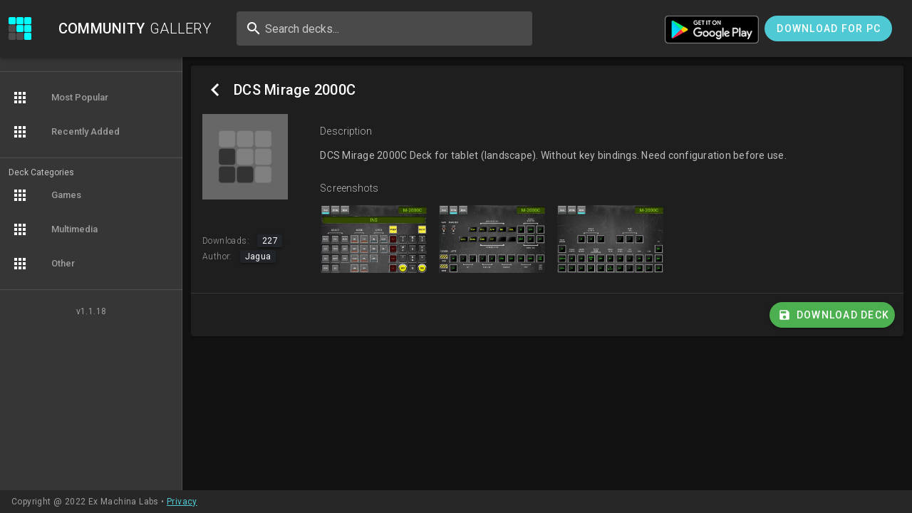

--- FILE ---
content_type: text/html; charset=UTF-8
request_url: https://community.matricapp.com/deck/295/dcs-mirage-2000c
body_size: 364
content:
<!DOCTYPE html><html lang="en"><head><meta charset="utf-8"><meta http-equiv="X-UA-Compatible" content="IE=edge"><meta name="viewport" content="width=device-width,initial-scale=1"><meta name="theme-color" content="#444444"><link rel="icon" href="/favicon.ico"><title>Community Gallery &bull; Matric</title><link rel="stylesheet" href="https://fonts.googleapis.com/css?family=Roboto:100,300,400,500,700,900"><link rel="stylesheet" href="https://fonts.googleapis.com/css?family=Material+Icons"><script src="https://apis.google.com/js/api:client.js"></script><link href="/css/app.9da032f2.css" rel="preload" as="style"><link href="/css/chunk-vendors.1d69a7eb.css" rel="preload" as="style"><link href="/js/app.83fa0edf.js" rel="preload" as="script"><link href="/js/chunk-vendors.a5b17e43.js" rel="preload" as="script"><link href="/css/chunk-vendors.1d69a7eb.css" rel="stylesheet"><link href="/css/app.9da032f2.css" rel="stylesheet"></head><body><noscript><strong>We're sorry but this app doesn't work properly without JavaScript enabled. Please enable it to continue.</strong></noscript><div id="app"></div><script src="/js/chunk-vendors.a5b17e43.js"></script><script src="/js/app.83fa0edf.js"></script></body></html>

--- FILE ---
content_type: text/css
request_url: https://community.matricapp.com/css/app.9da032f2.css
body_size: -148
content:
.g-signin-button{display:inline-block;padding:8px 16px;border-radius:20px;background-color:#cf4332;color:#fff;font-weight:700}.app-title:hover,.deck-card[data-v-32099600]:hover,.g-signin-button:hover,.ss[data-v-1155e6bf]:hover{cursor:pointer}

--- FILE ---
content_type: application/javascript
request_url: https://community.matricapp.com/js/chunk-vendors.a5b17e43.js
body_size: 209211
content:
(window["webpackJsonp"]=window["webpackJsonp"]||[]).push([["chunk-vendors"],{"00ad":function(t,e,n){"use strict";var i=n("f083"),r=n("6373"),o=n("453f"),s="startsWith",a=""[s];i(i.P+i.F*n("3afb")(s),"String",{startsWith:function(t){var e=o(this,t,s),n=r(Math.min(arguments.length>1?arguments[1]:void 0,e.length)),i=String(t);return a?a.call(e,i,n):e.slice(n,n+i.length)===i}})},"00ce":function(t,e,n){"use strict";var i,r=SyntaxError,o=Function,s=TypeError,a=function(t){try{return o('"use strict"; return ('+t+").constructor;")()}catch(e){}},c=Object.getOwnPropertyDescriptor;if(c)try{c({},"")}catch(k){c=null}var u=function(){throw new s},l=c?function(){try{return u}catch(t){try{return c(arguments,"callee").get}catch(e){return u}}}():u,h=n("5156")(),f=Object.getPrototypeOf||function(t){return t.__proto__},d={},p="undefined"===typeof Uint8Array?i:f(Uint8Array),v={"%AggregateError%":"undefined"===typeof AggregateError?i:AggregateError,"%Array%":Array,"%ArrayBuffer%":"undefined"===typeof ArrayBuffer?i:ArrayBuffer,"%ArrayIteratorPrototype%":h?f([][Symbol.iterator]()):i,"%AsyncFromSyncIteratorPrototype%":i,"%AsyncFunction%":d,"%AsyncGenerator%":d,"%AsyncGeneratorFunction%":d,"%AsyncIteratorPrototype%":d,"%Atomics%":"undefined"===typeof Atomics?i:Atomics,"%BigInt%":"undefined"===typeof BigInt?i:BigInt,"%Boolean%":Boolean,"%DataView%":"undefined"===typeof DataView?i:DataView,"%Date%":Date,"%decodeURI%":decodeURI,"%decodeURIComponent%":decodeURIComponent,"%encodeURI%":encodeURI,"%encodeURIComponent%":encodeURIComponent,"%Error%":Error,"%eval%":eval,"%EvalError%":EvalError,"%Float32Array%":"undefined"===typeof Float32Array?i:Float32Array,"%Float64Array%":"undefined"===typeof Float64Array?i:Float64Array,"%FinalizationRegistry%":"undefined"===typeof FinalizationRegistry?i:FinalizationRegistry,"%Function%":o,"%GeneratorFunction%":d,"%Int8Array%":"undefined"===typeof Int8Array?i:Int8Array,"%Int16Array%":"undefined"===typeof Int16Array?i:Int16Array,"%Int32Array%":"undefined"===typeof Int32Array?i:Int32Array,"%isFinite%":isFinite,"%isNaN%":isNaN,"%IteratorPrototype%":h?f(f([][Symbol.iterator]())):i,"%JSON%":"object"===typeof JSON?JSON:i,"%Map%":"undefined"===typeof Map?i:Map,"%MapIteratorPrototype%":"undefined"!==typeof Map&&h?f((new Map)[Symbol.iterator]()):i,"%Math%":Math,"%Number%":Number,"%Object%":Object,"%parseFloat%":parseFloat,"%parseInt%":parseInt,"%Promise%":"undefined"===typeof Promise?i:Promise,"%Proxy%":"undefined"===typeof Proxy?i:Proxy,"%RangeError%":RangeError,"%ReferenceError%":ReferenceError,"%Reflect%":"undefined"===typeof Reflect?i:Reflect,"%RegExp%":RegExp,"%Set%":"undefined"===typeof Set?i:Set,"%SetIteratorPrototype%":"undefined"!==typeof Set&&h?f((new Set)[Symbol.iterator]()):i,"%SharedArrayBuffer%":"undefined"===typeof SharedArrayBuffer?i:SharedArrayBuffer,"%String%":String,"%StringIteratorPrototype%":h?f(""[Symbol.iterator]()):i,"%Symbol%":h?Symbol:i,"%SyntaxError%":r,"%ThrowTypeError%":l,"%TypedArray%":p,"%TypeError%":s,"%Uint8Array%":"undefined"===typeof Uint8Array?i:Uint8Array,"%Uint8ClampedArray%":"undefined"===typeof Uint8ClampedArray?i:Uint8ClampedArray,"%Uint16Array%":"undefined"===typeof Uint16Array?i:Uint16Array,"%Uint32Array%":"undefined"===typeof Uint32Array?i:Uint32Array,"%URIError%":URIError,"%WeakMap%":"undefined"===typeof WeakMap?i:WeakMap,"%WeakRef%":"undefined"===typeof WeakRef?i:WeakRef,"%WeakSet%":"undefined"===typeof WeakSet?i:WeakSet},m=function t(e){var n;if("%AsyncFunction%"===e)n=a("async function () {}");else if("%GeneratorFunction%"===e)n=a("function* () {}");else if("%AsyncGeneratorFunction%"===e)n=a("async function* () {}");else if("%AsyncGenerator%"===e){var i=t("%AsyncGeneratorFunction%");i&&(n=i.prototype)}else if("%AsyncIteratorPrototype%"===e){var r=t("%AsyncGenerator%");r&&(n=f(r.prototype))}return v[e]=n,n},g={"%ArrayBufferPrototype%":["ArrayBuffer","prototype"],"%ArrayPrototype%":["Array","prototype"],"%ArrayProto_entries%":["Array","prototype","entries"],"%ArrayProto_forEach%":["Array","prototype","forEach"],"%ArrayProto_keys%":["Array","prototype","keys"],"%ArrayProto_values%":["Array","prototype","values"],"%AsyncFunctionPrototype%":["AsyncFunction","prototype"],"%AsyncGenerator%":["AsyncGeneratorFunction","prototype"],"%AsyncGeneratorPrototype%":["AsyncGeneratorFunction","prototype","prototype"],"%BooleanPrototype%":["Boolean","prototype"],"%DataViewPrototype%":["DataView","prototype"],"%DatePrototype%":["Date","prototype"],"%ErrorPrototype%":["Error","prototype"],"%EvalErrorPrototype%":["EvalError","prototype"],"%Float32ArrayPrototype%":["Float32Array","prototype"],"%Float64ArrayPrototype%":["Float64Array","prototype"],"%FunctionPrototype%":["Function","prototype"],"%Generator%":["GeneratorFunction","prototype"],"%GeneratorPrototype%":["GeneratorFunction","prototype","prototype"],"%Int8ArrayPrototype%":["Int8Array","prototype"],"%Int16ArrayPrototype%":["Int16Array","prototype"],"%Int32ArrayPrototype%":["Int32Array","prototype"],"%JSONParse%":["JSON","parse"],"%JSONStringify%":["JSON","stringify"],"%MapPrototype%":["Map","prototype"],"%NumberPrototype%":["Number","prototype"],"%ObjectPrototype%":["Object","prototype"],"%ObjProto_toString%":["Object","prototype","toString"],"%ObjProto_valueOf%":["Object","prototype","valueOf"],"%PromisePrototype%":["Promise","prototype"],"%PromiseProto_then%":["Promise","prototype","then"],"%Promise_all%":["Promise","all"],"%Promise_reject%":["Promise","reject"],"%Promise_resolve%":["Promise","resolve"],"%RangeErrorPrototype%":["RangeError","prototype"],"%ReferenceErrorPrototype%":["ReferenceError","prototype"],"%RegExpPrototype%":["RegExp","prototype"],"%SetPrototype%":["Set","prototype"],"%SharedArrayBufferPrototype%":["SharedArrayBuffer","prototype"],"%StringPrototype%":["String","prototype"],"%SymbolPrototype%":["Symbol","prototype"],"%SyntaxErrorPrototype%":["SyntaxError","prototype"],"%TypedArrayPrototype%":["TypedArray","prototype"],"%TypeErrorPrototype%":["TypeError","prototype"],"%Uint8ArrayPrototype%":["Uint8Array","prototype"],"%Uint8ClampedArrayPrototype%":["Uint8ClampedArray","prototype"],"%Uint16ArrayPrototype%":["Uint16Array","prototype"],"%Uint32ArrayPrototype%":["Uint32Array","prototype"],"%URIErrorPrototype%":["URIError","prototype"],"%WeakMapPrototype%":["WeakMap","prototype"],"%WeakSetPrototype%":["WeakSet","prototype"]},y=n("0f7c"),b=n("a0d3"),w=y.call(Function.call,Array.prototype.concat),x=y.call(Function.apply,Array.prototype.splice),_=y.call(Function.call,String.prototype.replace),S=y.call(Function.call,String.prototype.slice),O=y.call(Function.call,RegExp.prototype.exec),E=/[^%.[\]]+|\[(?:(-?\d+(?:\.\d+)?)|(["'])((?:(?!\2)[^\\]|\\.)*?)\2)\]|(?=(?:\.|\[\])(?:\.|\[\]|%$))/g,C=/\\(\\)?/g,A=function(t){var e=S(t,0,1),n=S(t,-1);if("%"===e&&"%"!==n)throw new r("invalid intrinsic syntax, expected closing `%`");if("%"===n&&"%"!==e)throw new r("invalid intrinsic syntax, expected opening `%`");var i=[];return _(t,E,(function(t,e,n,r){i[i.length]=n?_(r,C,"$1"):e||t})),i},$=function(t,e){var n,i=t;if(b(g,i)&&(n=g[i],i="%"+n[0]+"%"),b(v,i)){var o=v[i];if(o===d&&(o=m(i)),"undefined"===typeof o&&!e)throw new s("intrinsic "+t+" exists, but is not available. Please file an issue!");return{alias:n,name:i,value:o}}throw new r("intrinsic "+t+" does not exist!")};t.exports=function(t,e){if("string"!==typeof t||0===t.length)throw new s("intrinsic name must be a non-empty string");if(arguments.length>1&&"boolean"!==typeof e)throw new s('"allowMissing" argument must be a boolean');if(null===O(/^%?[^%]*%?$/,t))throw new r("`%` may not be present anywhere but at the beginning and end of the intrinsic name");var n=A(t),i=n.length>0?n[0]:"",o=$("%"+i+"%",e),a=o.name,u=o.value,l=!1,h=o.alias;h&&(i=h[0],x(n,w([0,1],h)));for(var f=1,d=!0;f<n.length;f+=1){var p=n[f],m=S(p,0,1),g=S(p,-1);if(('"'===m||"'"===m||"`"===m||'"'===g||"'"===g||"`"===g)&&m!==g)throw new r("property names with quotes must have matching quotes");if("constructor"!==p&&d||(l=!0),i+="."+p,a="%"+i+"%",b(v,a))u=v[a];else if(null!=u){if(!(p in u)){if(!e)throw new s("base intrinsic for "+t+" exists, but the property is not available.");return}if(c&&f+1>=n.length){var y=c(u,p);d=!!y,u=d&&"get"in y&&!("originalValue"in y.get)?y.get:u[p]}else d=b(u,p),u=u[p];d&&!l&&(v[a]=u)}}return u}},"00ee":function(t,e,n){var i=n("b622"),r=i("toStringTag"),o={};o[r]="z",t.exports="[object z]"===String(o)},"019f":function(t,e,n){var i=n("9fe8");t.exports=function(t,e){if(!i(t))return t;var n,r;if(e&&"function"==typeof(n=t.toString)&&!i(r=n.call(t)))return r;if("function"==typeof(n=t.valueOf)&&!i(r=n.call(t)))return r;if(!e&&"function"==typeof(n=t.toString)&&!i(r=n.call(t)))return r;throw TypeError("Can't convert object to primitive value")}},"0209":function(t,e,n){"use strict";var i=n("f083"),r=n("cffc")(2);i(i.P+i.F*!n("55c7")([].filter,!0),"Array",{filter:function(t){return r(this,t,arguments[1])}})},"02ee":function(t,e,n){"use strict";var i=n("2ce8"),r=n("9fe8"),o=n("09db"),s=[].slice,a={},c=function(t,e,n){if(!(e in a)){for(var i=[],r=0;r<e;r++)i[r]="a["+r+"]";a[e]=Function("F,a","return new F("+i.join(",")+")")}return a[e](t,n)};t.exports=Function.bind||function(t){var e=i(this),n=s.call(arguments,1),a=function(){var i=n.concat(s.call(arguments));return this instanceof a?c(e,i.length,i):o(e,i,t)};return r(e.prototype)&&(a.prototype=e.prototype),a}},"02f7":function(t,e,n){n("c94e")&&"g"!=/./g.flags&&n("2761").f(RegExp.prototype,"flags",{configurable:!0,get:n("66ac")})},"04f8":function(t,e,n){var i=n("2d00"),r=n("d039");t.exports=!!Object.getOwnPropertySymbols&&!r((function(){var t=Symbol();return!String(t)||!(Object(t)instanceof Symbol)||!Symbol.sham&&i&&i<41}))},"04fa":function(t,e,n){for(var i=n("21d0"),r=n("5a5d"),o=n("77ea"),s=n("93e0"),a=n("0713"),c=n("c053"),u=n("de24"),l=u("iterator"),h=u("toStringTag"),f=c.Array,d={CSSRuleList:!0,CSSStyleDeclaration:!1,CSSValueList:!1,ClientRectList:!1,DOMRectList:!1,DOMStringList:!1,DOMTokenList:!0,DataTransferItemList:!1,FileList:!1,HTMLAllCollection:!1,HTMLCollection:!1,HTMLFormElement:!1,HTMLSelectElement:!1,MediaList:!0,MimeTypeArray:!1,NamedNodeMap:!1,NodeList:!0,PaintRequestList:!1,Plugin:!1,PluginArray:!1,SVGLengthList:!1,SVGNumberList:!1,SVGPathSegList:!1,SVGPointList:!1,SVGStringList:!1,SVGTransformList:!1,SourceBufferList:!1,StyleSheetList:!0,TextTrackCueList:!1,TextTrackList:!1,TouchList:!1},p=r(d),v=0;v<p.length;v++){var m,g=p[v],y=d[g],b=s[g],w=b&&b.prototype;if(w&&(w[l]||a(w,l,f),w[h]||a(w,h,g),c[g]=f,y))for(m in i)w[m]||o(w,m,i[m],!0)}},"0635":function(t,e,n){var i=n("9fe8");n("0a66")("isFrozen",(function(t){return function(e){return!i(e)||!!t&&t(e)}}))},"066b":function(t,e,n){var i=n("f083");i(i.S,"Number",{MIN_SAFE_INTEGER:-9007199254740991})},"06cf":function(t,e,n){var i=n("83ab"),r=n("c65b"),o=n("d1e7"),s=n("5c6c"),a=n("fc6a"),c=n("a04b"),u=n("1a2d"),l=n("0cfb"),h=Object.getOwnPropertyDescriptor;e.f=i?h:function(t,e){if(t=a(t),e=c(e),l)try{return h(t,e)}catch(n){}if(u(t,e))return s(!r(o.f,t,e),t[e])}},"06e3":function(t,e,n){n("1b1e")("Int32",4,(function(t){return function(e,n,i){return t(this,e,n,i)}}))},"0713":function(t,e,n){var i=n("2761"),r=n("fb32");t.exports=n("c94e")?function(t,e,n){return i.f(t,e,r(1,n))}:function(t,e,n){return t[e]=n,t}},"076f":function(t,e,n){"use strict";var i=n("d77f"),r=n("a87b"),o=n("fef8");n("9ed1")("search",1,(function(t,e,n,s){return[function(n){var i=t(this),r=void 0==n?void 0:n[e];return void 0!==r?r.call(n,i):new RegExp(n)[e](String(i))},function(t){var e=s(n,t,this);if(e.done)return e.value;var a=i(t),c=String(this),u=a.lastIndex;r(u,0)||(a.lastIndex=0);var l=o(a,c);return r(a.lastIndex,u)||(a.lastIndex=u),null===l?-1:l.index}]}))},"0789":function(t,e,n){"use strict";n.d(e,"c",(function(){return u})),n.d(e,"d",(function(){return l})),n.d(e,"e",(function(){return h})),n.d(e,"a",(function(){return f})),n.d(e,"b",(function(){return d}));var i=n("d9f7");function r(t=[],...e){return Array().concat(t,...e)}function o(t,e="top center 0",n){return{name:t,functional:!0,props:{group:{type:Boolean,default:!1},hideOnLeave:{type:Boolean,default:!1},leaveAbsolute:{type:Boolean,default:!1},mode:{type:String,default:n},origin:{type:String,default:e}},render(e,n){const o="transition"+(n.props.group?"-group":""),s={props:{name:t,mode:n.props.mode},on:{beforeEnter(t){t.style.transformOrigin=n.props.origin,t.style.webkitTransformOrigin=n.props.origin}}};return n.props.leaveAbsolute&&(s.on.leave=r(s.on.leave,t=>{const{offsetTop:e,offsetLeft:n,offsetWidth:i,offsetHeight:r}=t;t._transitionInitialStyles={position:t.style.position,top:t.style.top,left:t.style.left,width:t.style.width,height:t.style.height},t.style.position="absolute",t.style.top=e+"px",t.style.left=n+"px",t.style.width=i+"px",t.style.height=r+"px"}),s.on.afterLeave=r(s.on.afterLeave,t=>{if(t&&t._transitionInitialStyles){const{position:e,top:n,left:i,width:r,height:o}=t._transitionInitialStyles;delete t._transitionInitialStyles,t.style.position=e||"",t.style.top=n||"",t.style.left=i||"",t.style.width=r||"",t.style.height=o||""}})),n.props.hideOnLeave&&(s.on.leave=r(s.on.leave,t=>{t.style.setProperty("display","none","important")})),e(o,Object(i["a"])(n.data,s),n.children)}}}function s(t,e,n="in-out"){return{name:t,functional:!0,props:{mode:{type:String,default:n}},render(n,r){return n("transition",Object(i["a"])(r.data,{props:{name:t},on:e}),r.children)}}}var a=n("80d2"),c=function(t="",e=!1){const n=e?"width":"height",i="offset"+Object(a["D"])(n);return{beforeEnter(t){t._parent=t.parentNode,t._initialStyle={transition:t.style.transition,overflow:t.style.overflow,[n]:t.style[n]}},enter(e){const r=e._initialStyle;e.style.setProperty("transition","none","important"),e.style.overflow="hidden";const o=e[i]+"px";e.style[n]="0",e.offsetHeight,e.style.transition=r.transition,t&&e._parent&&e._parent.classList.add(t),requestAnimationFrame(()=>{e.style[n]=o})},afterEnter:o,enterCancelled:o,leave(t){t._initialStyle={transition:"",overflow:t.style.overflow,[n]:t.style[n]},t.style.overflow="hidden",t.style[n]=t[i]+"px",t.offsetHeight,requestAnimationFrame(()=>t.style[n]="0")},afterLeave:r,leaveCancelled:r};function r(e){t&&e._parent&&e._parent.classList.remove(t),o(e)}function o(t){const e=t._initialStyle[n];t.style.overflow=t._initialStyle.overflow,null!=e&&(t.style[n]=e),delete t._initialStyle}};o("carousel-transition"),o("carousel-reverse-transition"),o("tab-transition"),o("tab-reverse-transition"),o("menu-transition");const u=o("fab-transition","center center","out-in"),l=(o("dialog-transition"),o("dialog-bottom-transition"),o("dialog-top-transition"),o("fade-transition")),h=(o("scale-transition"),o("scroll-x-transition"),o("scroll-x-reverse-transition"),o("scroll-y-transition"),o("scroll-y-reverse-transition"),o("slide-x-transition")),f=(o("slide-x-reverse-transition"),o("slide-y-transition"),o("slide-y-reverse-transition"),s("expand-transition",c())),d=s("expand-x-transition",c("",!0))},"0798":function(t,e,n){"use strict";n("0c18");var i=n("10d2"),r=n("afdd"),o=n("9d26"),s=n("f2e7"),a=n("7560"),c=n("2b0e"),u=c["a"].extend({name:"transitionable",props:{mode:String,origin:String,transition:String}}),l=n("58df"),h=n("d9bd");e["a"]=Object(l["a"])(i["a"],s["a"],u).extend({name:"v-alert",props:{border:{type:String,validator(t){return["top","right","bottom","left"].includes(t)}},closeLabel:{type:String,default:"$vuetify.close"},coloredBorder:Boolean,dense:Boolean,dismissible:Boolean,closeIcon:{type:String,default:"$cancel"},icon:{default:"",type:[Boolean,String],validator(t){return"string"===typeof t||!1===t}},outlined:Boolean,prominent:Boolean,text:Boolean,type:{type:String,validator(t){return["info","error","success","warning"].includes(t)}},value:{type:Boolean,default:!0}},computed:{__cachedBorder(){if(!this.border)return null;let t={staticClass:"v-alert__border",class:{["v-alert__border--"+this.border]:!0}};return this.coloredBorder&&(t=this.setBackgroundColor(this.computedColor,t),t.class["v-alert__border--has-color"]=!0),this.$createElement("div",t)},__cachedDismissible(){if(!this.dismissible)return null;const t=this.iconColor;return this.$createElement(r["a"],{staticClass:"v-alert__dismissible",props:{color:t,icon:!0,small:!0},attrs:{"aria-label":this.$vuetify.lang.t(this.closeLabel)},on:{click:()=>this.isActive=!1}},[this.$createElement(o["a"],{props:{color:t}},this.closeIcon)])},__cachedIcon(){return this.computedIcon?this.$createElement(o["a"],{staticClass:"v-alert__icon",props:{color:this.iconColor}},this.computedIcon):null},classes(){const t={...i["a"].options.computed.classes.call(this),"v-alert--border":Boolean(this.border),"v-alert--dense":this.dense,"v-alert--outlined":this.outlined,"v-alert--prominent":this.prominent,"v-alert--text":this.text};return this.border&&(t["v-alert--border-"+this.border]=!0),t},computedColor(){return this.color||this.type},computedIcon(){return!1!==this.icon&&("string"===typeof this.icon&&this.icon?this.icon:!!["error","info","success","warning"].includes(this.type)&&"$"+this.type)},hasColoredIcon(){return this.hasText||Boolean(this.border)&&this.coloredBorder},hasText(){return this.text||this.outlined},iconColor(){return this.hasColoredIcon?this.computedColor:void 0},isDark(){return!(!this.type||this.coloredBorder||this.outlined)||a["a"].options.computed.isDark.call(this)}},created(){this.$attrs.hasOwnProperty("outline")&&Object(h["a"])("outline","outlined",this)},methods:{genWrapper(){const t=[this.$slots.prepend||this.__cachedIcon,this.genContent(),this.__cachedBorder,this.$slots.append,this.$scopedSlots.close?this.$scopedSlots.close({toggle:this.toggle}):this.__cachedDismissible],e={staticClass:"v-alert__wrapper"};return this.$createElement("div",e,t)},genContent(){return this.$createElement("div",{staticClass:"v-alert__content"},this.$slots.default)},genAlert(){let t={staticClass:"v-alert",attrs:{role:"alert"},on:this.listeners$,class:this.classes,style:this.styles,directives:[{name:"show",value:this.isActive}]};if(!this.coloredBorder){const e=this.hasText?this.setTextColor:this.setBackgroundColor;t=e(this.computedColor,t)}return this.$createElement("div",t,[this.genWrapper()])},toggle(){this.isActive=!this.isActive}},render(t){const e=this.genAlert();return this.transition?t("transition",{props:{name:this.transition,origin:this.origin,mode:this.mode}},[e]):e}})},"07fa":function(t,e,n){var i=n("50c4");t.exports=function(t){return i(t.length)}},"0821":function(t,e,n){"use strict";var i=n("f083"),r=n("2ce8"),o=n("42ee"),s=n("f937"),a=[].sort,c=[1,2,3];i(i.P+i.F*(s((function(){c.sort(void 0)}))||!s((function(){c.sort(null)}))||!n("55c7")(a)),"Array",{sort:function(t){return void 0===t?a.call(o(this)):a.call(o(this),r(t))}})},"083a":function(t,e,n){"use strict";var i=n("0d51"),r=TypeError;t.exports=function(t,e){if(!delete t[e])throw r("Cannot delete property "+i(e)+" of "+i(t))}},"0840":function(t,e,n){n("1b1e")("Uint32",4,(function(t){return function(e,n,i){return t(this,e,n,i)}}))},"085a":function(t,e,n){var i=n("f083");i(i.S,"Math",{clamp:function(t,e,n){return Math.min(n,Math.max(e,t))}})},"08bf":function(t,e,n){"use strict";n("e681")("link",(function(t){return function(e){return t(this,"a","href",e)}}))},"09bd":function(t,e,n){"use strict";var i=n("3eb1"),r=n("f367"),o=n("7b13"),s=n("8926"),a=n("522d"),c=i(s());r(c,{getPolyfill:s,implementation:o,shim:a}),t.exports=c},"09db":function(t,e){t.exports=function(t,e,n){var i=void 0===n;switch(e.length){case 0:return i?t():t.call(n);case 1:return i?t(e[0]):t.call(n,e[0]);case 2:return i?t(e[0],e[1]):t.call(n,e[0],e[1]);case 3:return i?t(e[0],e[1],e[2]):t.call(n,e[0],e[1],e[2]);case 4:return i?t(e[0],e[1],e[2],e[3]):t.call(n,e[0],e[1],e[2],e[3])}return t.apply(n,e)}},"0a48":function(t,e,n){var i=n("832c");t.exports=function(t,e){return new(i(t))(e)}},"0a66":function(t,e,n){var i=n("f083"),r=n("0ae2"),o=n("f937");t.exports=function(t,e){var n=(r.Object||{})[t]||Object[t],s={};s[t]=e(n),i(i.S+i.F*o((function(){n(1)})),"Object",s)}},"0ae2":function(t,e){var n=t.exports={version:"2.6.12"};"number"==typeof __e&&(__e=n)},"0b67":function(t,e,n){"use strict";var i=n("f083"),r=n("688d"),o=n("6373"),s=n("37a2"),a=n("66ac"),c=RegExp.prototype,u=function(t,e){this._r=t,this._s=e};n("6ada")(u,"RegExp String",(function(){var t=this._r.exec(this._s);return{value:t,done:null===t}})),i(i.P,"String",{matchAll:function(t){if(r(this),!s(t))throw TypeError(t+" is not a regexp!");var e=String(this),n="flags"in c?String(t.flags):a.call(t),i=new RegExp(t.source,~n.indexOf("g")?n:"g"+n);return i.lastIndex=o(t.lastIndex),new u(i,e)}})},"0ba2":function(t,e,n){"use strict";var i=n("42ee"),r=n("6fc7"),o=n("6373");t.exports=function(t){var e=i(this),n=o(e.length),s=arguments.length,a=r(s>1?arguments[1]:void 0,n),c=s>2?arguments[2]:void 0,u=void 0===c?n:r(c,n);while(u>a)e[a++]=t;return e}},"0bbe":function(t,e,n){"use strict";var i=n("d77f"),r=n("42ee"),o=n("6373"),s=n("9b6f"),a=n("6972"),c=n("fef8"),u=Math.max,l=Math.min,h=Math.floor,f=/\$([$&`']|\d\d?|<[^>]*>)/g,d=/\$([$&`']|\d\d?)/g,p=function(t){return void 0===t?t:String(t)};n("9ed1")("replace",2,(function(t,e,n,v){return[function(i,r){var o=t(this),s=void 0==i?void 0:i[e];return void 0!==s?s.call(i,o,r):n.call(String(o),i,r)},function(t,e){var r=v(n,t,this,e);if(r.done)return r.value;var h=i(t),f=String(this),d="function"===typeof e;d||(e=String(e));var g=h.global;if(g){var y=h.unicode;h.lastIndex=0}var b=[];while(1){var w=c(h,f);if(null===w)break;if(b.push(w),!g)break;var x=String(w[0]);""===x&&(h.lastIndex=a(f,o(h.lastIndex),y))}for(var _="",S=0,O=0;O<b.length;O++){w=b[O];for(var E=String(w[0]),C=u(l(s(w.index),f.length),0),A=[],$=1;$<w.length;$++)A.push(p(w[$]));var k=w.groups;if(d){var I=[E].concat(A,C,f);void 0!==k&&I.push(k);var T=String(e.apply(void 0,I))}else T=m(E,f,C,A,k,e);C>=S&&(_+=f.slice(S,C)+T,S=C+E.length)}return _+f.slice(S)}];function m(t,e,i,o,s,a){var c=i+t.length,u=o.length,l=d;return void 0!==s&&(s=r(s),l=f),n.call(a,l,(function(n,r){var a;switch(r.charAt(0)){case"$":return"$";case"&":return t;case"`":return e.slice(0,i);case"'":return e.slice(c);case"<":a=s[r.slice(1,-1)];break;default:var l=+r;if(0===l)return n;if(l>u){var f=h(l/10);return 0===f?n:f<=u?void 0===o[f-1]?r.charAt(1):o[f-1]+r.charAt(1):n}a=o[l-1]}return void 0===a?"":a}))}}))},"0bc6":function(t,e,n){},"0c18":function(t,e,n){},"0c7c":function(t,e,n){"use strict";function i(t,e,n,i,r,o,s,a){var c,u="function"===typeof t?t.options:t;if(e&&(u.render=e,u.staticRenderFns=n,u._compiled=!0),i&&(u.functional=!0),o&&(u._scopeId="data-v-"+o),s?(c=function(t){t=t||this.$vnode&&this.$vnode.ssrContext||this.parent&&this.parent.$vnode&&this.parent.$vnode.ssrContext,t||"undefined"===typeof __VUE_SSR_CONTEXT__||(t=__VUE_SSR_CONTEXT__),r&&r.call(this,t),t&&t._registeredComponents&&t._registeredComponents.add(s)},u._ssrRegister=c):r&&(c=a?function(){r.call(this,(u.functional?this.parent:this).$root.$options.shadowRoot)}:r),c)if(u.functional){u._injectStyles=c;var l=u.render;u.render=function(t,e){return c.call(e),l(t,e)}}else{var h=u.beforeCreate;u.beforeCreate=h?[].concat(h,c):[c]}return{exports:t,options:u}}n.d(e,"a",(function(){return i}))},"0cfb":function(t,e,n){var i=n("83ab"),r=n("d039"),o=n("cc12");t.exports=!i&&!r((function(){return 7!=Object.defineProperty(o("div"),"a",{get:function(){return 7}}).a}))},"0d26":function(t,e,n){var i=n("e330"),r=Error,o=i("".replace),s=function(t){return String(r(t).stack)}("zxcasd"),a=/\n\s*at [^:]*:[^\n]*/,c=a.test(s);t.exports=function(t,e){if(c&&"string"==typeof t&&!r.prepareStackTrace)while(e--)t=o(t,a,"");return t}},"0d51":function(t,e){var n=String;t.exports=function(t){try{return n(t)}catch(e){return"Object"}}},"0db5":function(t,e,n){var i=n("f083"),r=n("93e0").isFinite;i(i.S,"Number",{isFinite:function(t){return"number"==typeof t&&r(t)}})},"0e8f":function(t,e,n){"use strict";n("20f6");var i=n("e8f2");e["a"]=Object(i["a"])("flex")},"0f00":function(t,e,n){var i=n("f083");i(i.S,"Math",{iaddh:function(t,e,n,i){var r=t>>>0,o=e>>>0,s=n>>>0;return o+(i>>>0)+((r&s|(r|s)&~(r+s>>>0))>>>31)|0}})},"0f7c":function(t,e,n){"use strict";var i=n("688e");t.exports=Function.prototype.bind||i},"10d2":function(t,e,n){"use strict";var i=n("8dd9");e["a"]=i["a"]},"10dd":function(t,e){e.f=Object.getOwnPropertySymbols},1147:function(t,e,n){var i=n("d77f"),r=n("2ce8"),o=n("de24")("species");t.exports=function(t,e){var n,s=i(t).constructor;return void 0===s||void 0==(n=i(s)[o])?e:r(n)}},"11da":function(t,e,n){var i=n("f083"),r=Math.imul;i(i.S+i.F*n("f937")((function(){return-5!=r(4294967295,5)||2!=r.length})),"Math",{imul:function(t,e){var n=65535,i=+t,r=+e,o=n&i,s=n&r;return 0|o*s+((n&i>>>16)*s+o*(n&r>>>16)<<16>>>0)}})},"11e2":function(t,e,n){var i=n("9fe8"),r=n("4759").set;t.exports=function(t,e,n){var o,s=e.constructor;return s!==n&&"function"==typeof s&&(o=s.prototype)!==n.prototype&&i(o)&&r&&r(t,o),t}},1296:function(t,e,n){var i=n("f083");i(i.S,"Math",{log10:function(t){return Math.log(t)*Math.LOG10E}})},"132d":function(t,e,n){"use strict";n("14d9"),n("4804");var i,r=n("7e2b"),o=n("a9ad"),s=n("af2b"),a=n("7560"),c=n("80d2"),u=n("2b0e"),l=n("58df");function h(t){return["fas","far","fal","fab","fad","fak"].some(e=>t.includes(e))}function f(t){return/^[mzlhvcsqta]\s*[-+.0-9][^mlhvzcsqta]+/i.test(t)&&/[\dz]$/i.test(t)&&t.length>4}(function(t){t["xSmall"]="12px",t["small"]="16px",t["default"]="24px",t["medium"]="28px",t["large"]="36px",t["xLarge"]="40px"})(i||(i={}));const d=Object(l["a"])(r["a"],o["a"],s["a"],a["a"]).extend({name:"v-icon",props:{dense:Boolean,disabled:Boolean,left:Boolean,right:Boolean,size:[Number,String],tag:{type:String,required:!1,default:"i"}},computed:{medium(){return!1},hasClickListener(){return Boolean(this.listeners$.click||this.listeners$["!click"])}},methods:{getIcon(){let t="";return this.$slots.default&&(t=this.$slots.default[0].text.trim()),Object(c["A"])(this,t)},getSize(){const t={xSmall:this.xSmall,small:this.small,medium:this.medium,large:this.large,xLarge:this.xLarge},e=Object(c["x"])(t).find(e=>t[e]);return e&&i[e]||Object(c["h"])(this.size)},getDefaultData(){return{staticClass:"v-icon notranslate",class:{"v-icon--disabled":this.disabled,"v-icon--left":this.left,"v-icon--link":this.hasClickListener,"v-icon--right":this.right,"v-icon--dense":this.dense},attrs:{"aria-hidden":!this.hasClickListener,disabled:this.hasClickListener&&this.disabled,type:this.hasClickListener?"button":void 0,...this.attrs$},on:this.listeners$}},getSvgWrapperData(){const t=this.getSize(),e={...this.getDefaultData(),style:t?{fontSize:t,height:t,width:t}:void 0};return this.applyColors(e),e},applyColors(t){t.class={...t.class,...this.themeClasses},this.setTextColor(this.color,t)},renderFontIcon(t,e){const n=[],i=this.getDefaultData();let r="material-icons";const o=t.indexOf("-"),s=o<=-1;s?n.push(t):(r=t.slice(0,o),h(r)&&(r="")),i.class[r]=!0,i.class[t]=!s;const a=this.getSize();return a&&(i.style={fontSize:a}),this.applyColors(i),e(this.hasClickListener?"button":this.tag,i,n)},renderSvgIcon(t,e){const n={class:"v-icon__svg",attrs:{xmlns:"http://www.w3.org/2000/svg",viewBox:"0 0 24 24",role:"img","aria-hidden":!0}},i=this.getSize();return i&&(n.style={fontSize:i,height:i,width:i}),e(this.hasClickListener?"button":"span",this.getSvgWrapperData(),[e("svg",n,[e("path",{attrs:{d:t}})])])},renderSvgIconComponent(t,e){const n={class:{"v-icon__component":!0}},i=this.getSize();i&&(n.style={fontSize:i,height:i,width:i}),this.applyColors(n);const r=t.component;return n.props=t.props,n.nativeOn=n.on,e(this.hasClickListener?"button":"span",this.getSvgWrapperData(),[e(r,n)])}},render(t){const e=this.getIcon();return"string"===typeof e?f(e)?this.renderSvgIcon(e,t):this.renderFontIcon(e,t):this.renderSvgIconComponent(e,t)}});e["a"]=u["a"].extend({name:"v-icon",$_wrapperFor:d,functional:!0,render(t,{data:e,children:n}){let i="";return e.domProps&&(i=e.domProps.textContent||e.domProps.innerHTML||i,delete e.domProps.textContent,delete e.domProps.innerHTML),t(d,e,i?[i]:n)}})},"13d2":function(t,e,n){var i=n("d039"),r=n("1626"),o=n("1a2d"),s=n("83ab"),a=n("5e77").CONFIGURABLE,c=n("8925"),u=n("69f3"),l=u.enforce,h=u.get,f=Object.defineProperty,d=s&&!i((function(){return 8!==f((function(){}),"length",{value:8}).length})),p=String(String).split("String"),v=t.exports=function(t,e,n){"Symbol("===String(e).slice(0,7)&&(e="["+String(e).replace(/^Symbol\(([^)]*)\)/,"$1")+"]"),n&&n.getter&&(e="get "+e),n&&n.setter&&(e="set "+e),(!o(t,"name")||a&&t.name!==e)&&(s?f(t,"name",{value:e,configurable:!0}):t.name=e),d&&n&&o(n,"arity")&&t.length!==n.arity&&f(t,"length",{value:n.arity});try{n&&o(n,"constructor")&&n.constructor?s&&f(t,"prototype",{writable:!1}):t.prototype&&(t.prototype=void 0)}catch(r){}var i=l(t);return o(i,"source")||(i.source=p.join("string"==typeof e?e:"")),t};Function.prototype.toString=v((function(){return r(this)&&h(this).source||c(this)}),"toString")},"13d5":function(t,e,n){"use strict";var i=n("23e7"),r=n("d58f").left,o=n("a640"),s=n("2d00"),a=n("605d"),c=o("reduce"),u=!a&&s>79&&s<83;i({target:"Array",proto:!0,forced:!c||u},{reduce:function(t){var e=arguments.length;return r(this,t,e,e>1?arguments[1]:void 0)}})},"146d":function(t,e){function n({client_id:t,auto_select:e=!1,cancel_on_tap_outside:n=!1,context:i="signin",...r},o){if(!t)throw new Error("client_id is required");if("undefined"!==typeof window&&window.document){const s=["signin","signup","use"].includes(i)?i:"signin",a=document.createElement("script");a.src="https://accounts.google.com/gsi/client",a.async=!0,a.defer=!0,document.head.appendChild(a),window.onload=function(){window.google.accounts.id.initialize({client_id:t,callback:o,auto_select:e,cancel_on_tap_outside:n,context:s,...r}),window.google.accounts.id.prompt()}}}t.exports=n},"14c9":function(t,e,n){"use strict";var i=n("f083"),r=n("93e0"),o=n("0ae2"),s=n("bde8")(),a=n("de24")("observable"),c=n("2ce8"),u=n("d77f"),l=n("928a"),h=n("c668"),f=n("0713"),d=n("8fc4"),p=d.RETURN,v=function(t){return null==t?void 0:c(t)},m=function(t){var e=t._c;e&&(t._c=void 0,e())},g=function(t){return void 0===t._o},y=function(t){g(t)||(t._o=void 0,m(t))},b=function(t,e){u(t),this._c=void 0,this._o=t,t=new w(this);try{var n=e(t),i=n;null!=n&&("function"===typeof n.unsubscribe?n=function(){i.unsubscribe()}:c(n),this._c=n)}catch(r){return void t.error(r)}g(this)&&m(this)};b.prototype=h({},{unsubscribe:function(){y(this)}});var w=function(t){this._s=t};w.prototype=h({},{next:function(t){var e=this._s;if(!g(e)){var n=e._o;try{var i=v(n.next);if(i)return i.call(n,t)}catch(r){try{y(e)}finally{throw r}}}},error:function(t){var e=this._s;if(g(e))throw t;var n=e._o;e._o=void 0;try{var i=v(n.error);if(!i)throw t;t=i.call(n,t)}catch(r){try{m(e)}finally{throw r}}return m(e),t},complete:function(t){var e=this._s;if(!g(e)){var n=e._o;e._o=void 0;try{var i=v(n.complete);t=i?i.call(n,t):void 0}catch(r){try{m(e)}finally{throw r}}return m(e),t}}});var x=function(t){l(this,x,"Observable","_f")._f=c(t)};h(x.prototype,{subscribe:function(t){return new b(t,this._f)},forEach:function(t){var e=this;return new(o.Promise||r.Promise)((function(n,i){c(t);var r=e.subscribe({next:function(e){try{return t(e)}catch(n){i(n),r.unsubscribe()}},error:i,complete:n})}))}}),h(x,{from:function(t){var e="function"===typeof this?this:x,n=v(u(t)[a]);if(n){var i=u(n.call(t));return i.constructor===e?i:new e((function(t){return i.subscribe(t)}))}return new e((function(e){var n=!1;return s((function(){if(!n){try{if(d(t,!1,(function(t){if(e.next(t),n)return p}))===p)return}catch(i){if(n)throw i;return void e.error(i)}e.complete()}})),function(){n=!0}}))},of:function(){for(var t=0,e=arguments.length,n=new Array(e);t<e;)n[t]=arguments[t++];return new("function"===typeof this?this:x)((function(t){var e=!1;return s((function(){if(!e){for(var i=0;i<n.length;++i)if(t.next(n[i]),e)return;t.complete()}})),function(){e=!0}}))}}),f(x.prototype,a,(function(){return this})),i(i.G,{Observable:x}),n("3a2f")("Observable")},"14d9":function(t,e,n){"use strict";var i=n("23e7"),r=n("7b0b"),o=n("07fa"),s=n("3a34"),a=n("3511"),c=n("d039"),u=c((function(){return 4294967297!==[].push.call({length:4294967296},1)})),l=!function(){try{Object.defineProperty([],"length",{writable:!1}).push()}catch(t){return t instanceof TypeError}}();i({target:"Array",proto:!0,arity:1,forced:u||l},{push:function(t){var e=r(this),n=o(e),i=arguments.length;a(n+i);for(var c=0;c<i;c++)e[n]=arguments[c],n++;return s(e,n),n}})},"15e3":function(t,e,n){var i=n("1c6a"),r=n("d77f"),o=i.has,s=i.key;i.exp({hasOwnMetadata:function(t,e){return o(t,r(e),arguments.length<3?void 0:s(arguments[2]))}})},1626:function(t,e,n){var i=n("8ea1"),r=i.all;t.exports=i.IS_HTMLDDA?function(t){return"function"==typeof t||t===r}:function(t){return"function"==typeof t}},"166a":function(t,e,n){},"167a":function(t,e,n){n("f948")("Set")},1696:function(t,e,n){"use strict";t.exports=function(){if("function"!==typeof Symbol||"function"!==typeof Object.getOwnPropertySymbols)return!1;if("symbol"===typeof Symbol.iterator)return!0;var t={},e=Symbol("test"),n=Object(e);if("string"===typeof e)return!1;if("[object Symbol]"!==Object.prototype.toString.call(e))return!1;if("[object Symbol]"!==Object.prototype.toString.call(n))return!1;var i=42;for(e in t[e]=i,t)return!1;if("function"===typeof Object.keys&&0!==Object.keys(t).length)return!1;if("function"===typeof Object.getOwnPropertyNames&&0!==Object.getOwnPropertyNames(t).length)return!1;var r=Object.getOwnPropertySymbols(t);if(1!==r.length||r[0]!==e)return!1;if(!Object.prototype.propertyIsEnumerable.call(t,e))return!1;if("function"===typeof Object.getOwnPropertyDescriptor){var o=Object.getOwnPropertyDescriptor(t,e);if(o.value!==i||!0!==o.enumerable)return!1}return!0}},"169a":function(t,e,n){"use strict";n("368e");var i=n("480e"),r=n("4ad4"),o=n("b848"),s=n("75eb"),a=n("e707"),c=n("e4d3"),u=n("21be"),l=n("a293"),h=n("58df"),f=n("d9bd"),d=n("80d2");const p=Object(h["a"])(o["a"],s["a"],a["a"],c["a"],u["a"],r["a"]);e["a"]=p.extend({name:"v-dialog",directives:{ClickOutside:l["a"]},props:{dark:Boolean,disabled:Boolean,fullscreen:Boolean,light:Boolean,maxWidth:[String,Number],noClickAnimation:Boolean,origin:{type:String,default:"center center"},persistent:Boolean,retainFocus:{type:Boolean,default:!0},scrollable:Boolean,transition:{type:[String,Boolean],default:"dialog-transition"},width:[String,Number]},data(){return{activatedBy:null,animate:!1,animateTimeout:-1,stackMinZIndex:200,previousActiveElement:null}},computed:{classes(){return{[("v-dialog "+this.contentClass).trim()]:!0,"v-dialog--active":this.isActive,"v-dialog--persistent":this.persistent,"v-dialog--fullscreen":this.fullscreen,"v-dialog--scrollable":this.scrollable,"v-dialog--animated":this.animate}},contentClasses(){return{"v-dialog__content":!0,"v-dialog__content--active":this.isActive}},hasActivator(){return Boolean(!!this.$slots.activator||!!this.$scopedSlots.activator)}},watch:{isActive(t){var e;t?(this.show(),this.hideScroll()):(this.removeOverlay(),this.unbind(),null===(e=this.previousActiveElement)||void 0===e||e.focus())},fullscreen(t){this.isActive&&(t?(this.hideScroll(),this.removeOverlay(!1)):(this.showScroll(),this.genOverlay()))}},created(){this.$attrs.hasOwnProperty("full-width")&&Object(f["e"])("full-width",this)},beforeMount(){this.$nextTick(()=>{this.isBooted=this.isActive,this.isActive&&this.show()})},beforeDestroy(){"undefined"!==typeof window&&this.unbind()},methods:{animateClick(){this.animate=!1,this.$nextTick(()=>{this.animate=!0,window.clearTimeout(this.animateTimeout),this.animateTimeout=window.setTimeout(()=>this.animate=!1,150)})},closeConditional(t){const e=t.target;return!(this._isDestroyed||!this.isActive||this.$refs.content.contains(e)||this.overlay&&e&&!this.overlay.$el.contains(e))&&this.activeZIndex>=this.getMaxZIndex()},hideScroll(){this.fullscreen?document.documentElement.classList.add("overflow-y-hidden"):a["a"].options.methods.hideScroll.call(this)},show(){!this.fullscreen&&!this.hideOverlay&&this.genOverlay(),this.$nextTick(()=>{this.$nextTick(()=>{var t,e;(null===(t=this.$refs.dialog)||void 0===t?void 0:t.contains(document.activeElement))||(this.previousActiveElement=document.activeElement,null===(e=this.$refs.dialog)||void 0===e||e.focus()),this.bind()})})},bind(){window.addEventListener("focusin",this.onFocusin)},unbind(){window.removeEventListener("focusin",this.onFocusin)},onClickOutside(t){this.$emit("click:outside",t),this.persistent?this.noClickAnimation||this.animateClick():this.isActive=!1},onKeydown(t){if(t.keyCode===d["w"].esc&&!this.getOpenDependents().length)if(this.persistent)this.noClickAnimation||this.animateClick();else{this.isActive=!1;const t=this.getActivator();this.$nextTick(()=>t&&t.focus())}this.$emit("keydown",t)},onFocusin(t){if(!t||!this.retainFocus)return;const e=t.target;if(e&&this.$refs.dialog&&![document,this.$refs.dialog].includes(e)&&!this.$refs.dialog.contains(e)&&this.activeZIndex>=this.getMaxZIndex()&&!this.getOpenDependentElements().some(t=>t.contains(e))){const t=this.$refs.dialog.querySelectorAll('button, [href], input:not([type="hidden"]), select, textarea, [tabindex]:not([tabindex="-1"])'),e=[...t].find(t=>!t.hasAttribute("disabled")&&!t.matches('[tabindex="-1"]'));e&&e.focus()}},genContent(){return this.showLazyContent(()=>[this.$createElement(i["a"],{props:{root:!0,light:this.light,dark:this.dark}},[this.$createElement("div",{class:this.contentClasses,attrs:{role:"dialog","aria-modal":this.hideOverlay?void 0:"true",...this.getScopeIdAttrs()},on:{keydown:this.onKeydown},style:{zIndex:this.activeZIndex},ref:"content"},[this.genTransition()])])])},genTransition(){const t=this.genInnerContent();return this.transition?this.$createElement("transition",{props:{name:this.transition,origin:this.origin,appear:!0}},[t]):t},genInnerContent(){const t={class:this.classes,attrs:{tabindex:this.isActive?0:void 0},ref:"dialog",directives:[{name:"click-outside",value:{handler:this.onClickOutside,closeConditional:this.closeConditional,include:this.getOpenDependentElements}},{name:"show",value:this.isActive}],style:{transformOrigin:this.origin}};return this.fullscreen||(t.style={...t.style,maxWidth:Object(d["h"])(this.maxWidth),width:Object(d["h"])(this.width)}),this.$createElement("div",t,this.getContentSlot())}},render(t){return t("div",{staticClass:"v-dialog__container",class:{"v-dialog__container--attached":""===this.attach||!0===this.attach||"attach"===this.attach}},[this.genActivator(),this.genContent()])}})},"16b7":function(t,e,n){"use strict";var i=n("2b0e");e["a"]=i["a"].extend().extend({name:"delayable",props:{openDelay:{type:[Number,String],default:0},closeDelay:{type:[Number,String],default:0}},data:()=>({openTimeout:void 0,closeTimeout:void 0}),methods:{clearDelay(){clearTimeout(this.openTimeout),clearTimeout(this.closeTimeout)},runDelay(t,e){this.clearDelay();const n=parseInt(this[t+"Delay"],10);this[t+"Timeout"]=setTimeout(e||(()=>{this.isActive={open:!0,close:!1}[t]}),n)}}})},"17b3":function(t,e,n){},1800:function(t,e,n){"use strict";var i=n("2b0e");e["a"]=i["a"].extend({name:"v-list-item-action",functional:!0,render(t,{data:e,children:n=[]}){e.staticClass=e.staticClass?"v-list-item__action "+e.staticClass:"v-list-item__action";const i=n.filter(t=>!1===t.isComment&&" "!==t.text);return i.length>1&&(e.staticClass+=" v-list-item__action--stack"),t("div",e,n)}})},"18f1":function(t,e,n){var i=n("f083"),r=n("8539");i(i.S+i.F*(Number.parseFloat!=r),"Number",{parseFloat:r})},"19aa":function(t,e,n){var i=n("3a9b"),r=TypeError;t.exports=function(t,e){if(i(e,t))return t;throw r("Incorrect invocation")}},"1a2d":function(t,e,n){var i=n("e330"),r=n("7b0b"),o=i({}.hasOwnProperty);t.exports=Object.hasOwn||function(t,e){return o(r(t),e)}},"1af4":function(t,e,n){var i=n("6373"),r=n("6012"),o=n("688d");t.exports=function(t,e,n,s){var a=String(o(t)),c=a.length,u=void 0===n?" ":String(n),l=i(e);if(l<=c||""==u)return a;var h=l-c,f=r.call(u,Math.ceil(h/u.length));return f.length>h&&(f=f.slice(0,h)),s?f+a:a+f}},"1b18":function(t,e,n){"use strict";var i=n("f083"),r=n("d77f"),o=function(t){this._t=r(t),this._i=0;var e,n=this._k=[];for(e in t)n.push(e)};n("6ada")(o,"Object",(function(){var t,e=this,n=e._k;do{if(e._i>=n.length)return{value:void 0,done:!0}}while(!((t=n[e._i++])in e._t));return{value:t,done:!1}})),i(i.S,"Reflect",{enumerate:function(t){return new o(t)}})},"1b1e":function(t,e,n){"use strict";if(n("c94e")){var i=n("cee8"),r=n("93e0"),o=n("f937"),s=n("f083"),a=n("f308"),c=n("b799"),u=n("911a"),l=n("928a"),h=n("fb32"),f=n("0713"),d=n("c668"),p=n("9b6f"),v=n("6373"),m=n("53d3"),g=n("6fc7"),y=n("019f"),b=n("2fb2"),w=n("5155"),x=n("9fe8"),_=n("42ee"),S=n("c786"),O=n("6621"),E=n("ed60"),C=n("dbb2").f,A=n("a37b"),$=n("5689"),k=n("de24"),I=n("cffc"),T=n("27c4"),j=n("1147"),P=n("21d0"),L=n("c053"),M=n("ebe8"),B=n("3a2f"),D=n("0ba2"),R=n("f945"),N=n("2761"),F=n("8d87"),V=N.f,z=F.f,H=r.RangeError,U=r.TypeError,W=r.Uint8Array,q="ArrayBuffer",Y="Shared"+q,G="BYTES_PER_ELEMENT",K="prototype",X=Array[K],J=c.ArrayBuffer,Z=c.DataView,Q=I(0),tt=I(2),et=I(3),nt=I(4),it=I(5),rt=I(6),ot=T(!0),st=T(!1),at=P.values,ct=P.keys,ut=P.entries,lt=X.lastIndexOf,ht=X.reduce,ft=X.reduceRight,dt=X.join,pt=X.sort,vt=X.slice,mt=X.toString,gt=X.toLocaleString,yt=k("iterator"),bt=k("toStringTag"),wt=$("typed_constructor"),xt=$("def_constructor"),_t=a.CONSTR,St=a.TYPED,Ot=a.VIEW,Et="Wrong length!",Ct=I(1,(function(t,e){return Tt(j(t,t[xt]),e)})),At=o((function(){return 1===new W(new Uint16Array([1]).buffer)[0]})),$t=!!W&&!!W[K].set&&o((function(){new W(1).set({})})),kt=function(t,e){var n=p(t);if(n<0||n%e)throw H("Wrong offset!");return n},It=function(t){if(x(t)&&St in t)return t;throw U(t+" is not a typed array!")},Tt=function(t,e){if(!x(t)||!(wt in t))throw U("It is not a typed array constructor!");return new t(e)},jt=function(t,e){return Pt(j(t,t[xt]),e)},Pt=function(t,e){var n=0,i=e.length,r=Tt(t,i);while(i>n)r[n]=e[n++];return r},Lt=function(t,e,n){V(t,e,{get:function(){return this._d[n]}})},Mt=function(t){var e,n,i,r,o,s,a=_(t),c=arguments.length,l=c>1?arguments[1]:void 0,h=void 0!==l,f=A(a);if(void 0!=f&&!S(f)){for(s=f.call(a),i=[],e=0;!(o=s.next()).done;e++)i.push(o.value);a=i}for(h&&c>2&&(l=u(l,arguments[2],2)),e=0,n=v(a.length),r=Tt(this,n);n>e;e++)r[e]=h?l(a[e],e):a[e];return r},Bt=function(){var t=0,e=arguments.length,n=Tt(this,e);while(e>t)n[t]=arguments[t++];return n},Dt=!!W&&o((function(){gt.call(new W(1))})),Rt=function(){return gt.apply(Dt?vt.call(It(this)):It(this),arguments)},Nt={copyWithin:function(t,e){return R.call(It(this),t,e,arguments.length>2?arguments[2]:void 0)},every:function(t){return nt(It(this),t,arguments.length>1?arguments[1]:void 0)},fill:function(t){return D.apply(It(this),arguments)},filter:function(t){return jt(this,tt(It(this),t,arguments.length>1?arguments[1]:void 0))},find:function(t){return it(It(this),t,arguments.length>1?arguments[1]:void 0)},findIndex:function(t){return rt(It(this),t,arguments.length>1?arguments[1]:void 0)},forEach:function(t){Q(It(this),t,arguments.length>1?arguments[1]:void 0)},indexOf:function(t){return st(It(this),t,arguments.length>1?arguments[1]:void 0)},includes:function(t){return ot(It(this),t,arguments.length>1?arguments[1]:void 0)},join:function(t){return dt.apply(It(this),arguments)},lastIndexOf:function(t){return lt.apply(It(this),arguments)},map:function(t){return Ct(It(this),t,arguments.length>1?arguments[1]:void 0)},reduce:function(t){return ht.apply(It(this),arguments)},reduceRight:function(t){return ft.apply(It(this),arguments)},reverse:function(){var t,e=this,n=It(e).length,i=Math.floor(n/2),r=0;while(r<i)t=e[r],e[r++]=e[--n],e[n]=t;return e},some:function(t){return et(It(this),t,arguments.length>1?arguments[1]:void 0)},sort:function(t){return pt.call(It(this),t)},subarray:function(t,e){var n=It(this),i=n.length,r=g(t,i);return new(j(n,n[xt]))(n.buffer,n.byteOffset+r*n.BYTES_PER_ELEMENT,v((void 0===e?i:g(e,i))-r))}},Ft=function(t,e){return jt(this,vt.call(It(this),t,e))},Vt=function(t){It(this);var e=kt(arguments[1],1),n=this.length,i=_(t),r=v(i.length),o=0;if(r+e>n)throw H(Et);while(o<r)this[e+o]=i[o++]},zt={entries:function(){return ut.call(It(this))},keys:function(){return ct.call(It(this))},values:function(){return at.call(It(this))}},Ht=function(t,e){return x(t)&&t[St]&&"symbol"!=typeof e&&e in t&&String(+e)==String(e)},Ut=function(t,e){return Ht(t,e=y(e,!0))?h(2,t[e]):z(t,e)},Wt=function(t,e,n){return!(Ht(t,e=y(e,!0))&&x(n)&&b(n,"value"))||b(n,"get")||b(n,"set")||n.configurable||b(n,"writable")&&!n.writable||b(n,"enumerable")&&!n.enumerable?V(t,e,n):(t[e]=n.value,t)};_t||(F.f=Ut,N.f=Wt),s(s.S+s.F*!_t,"Object",{getOwnPropertyDescriptor:Ut,defineProperty:Wt}),o((function(){mt.call({})}))&&(mt=gt=function(){return dt.call(this)});var qt=d({},Nt);d(qt,zt),f(qt,yt,zt.values),d(qt,{slice:Ft,set:Vt,constructor:function(){},toString:mt,toLocaleString:Rt}),Lt(qt,"buffer","b"),Lt(qt,"byteOffset","o"),Lt(qt,"byteLength","l"),Lt(qt,"length","e"),V(qt,bt,{get:function(){return this[St]}}),t.exports=function(t,e,n,c){c=!!c;var u=t+(c?"Clamped":"")+"Array",h="get"+t,d="set"+t,p=r[u],g=p||{},y=p&&E(p),b=!p||!a.ABV,_={},S=p&&p[K],A=function(t,n){var i=t._d;return i.v[h](n*e+i.o,At)},$=function(t,n,i){var r=t._d;c&&(i=(i=Math.round(i))<0?0:i>255?255:255&i),r.v[d](n*e+r.o,i,At)},k=function(t,e){V(t,e,{get:function(){return A(this,e)},set:function(t){return $(this,e,t)},enumerable:!0})};b?(p=n((function(t,n,i,r){l(t,p,u,"_d");var o,s,a,c,h=0,d=0;if(x(n)){if(!(n instanceof J||(c=w(n))==q||c==Y))return St in n?Pt(p,n):Mt.call(p,n);o=n,d=kt(i,e);var g=n.byteLength;if(void 0===r){if(g%e)throw H(Et);if(s=g-d,s<0)throw H(Et)}else if(s=v(r)*e,s+d>g)throw H(Et);a=s/e}else a=m(n),s=a*e,o=new J(s);f(t,"_d",{b:o,o:d,l:s,e:a,v:new Z(o)});while(h<a)k(t,h++)})),S=p[K]=O(qt),f(S,"constructor",p)):o((function(){p(1)}))&&o((function(){new p(-1)}))&&M((function(t){new p,new p(null),new p(1.5),new p(t)}),!0)||(p=n((function(t,n,i,r){var o;return l(t,p,u),x(n)?n instanceof J||(o=w(n))==q||o==Y?void 0!==r?new g(n,kt(i,e),r):void 0!==i?new g(n,kt(i,e)):new g(n):St in n?Pt(p,n):Mt.call(p,n):new g(m(n))})),Q(y!==Function.prototype?C(g).concat(C(y)):C(g),(function(t){t in p||f(p,t,g[t])})),p[K]=S,i||(S.constructor=p));var I=S[yt],T=!!I&&("values"==I.name||void 0==I.name),j=zt.values;f(p,wt,!0),f(S,St,u),f(S,Ot,!0),f(S,xt,p),(c?new p(1)[bt]==u:bt in S)||V(S,bt,{get:function(){return u}}),_[u]=p,s(s.G+s.W+s.F*(p!=g),_),s(s.S,u,{BYTES_PER_ELEMENT:e}),s(s.S+s.F*o((function(){g.of.call(p,1)})),u,{from:Mt,of:Bt}),G in S||f(S,G,e),s(s.P,u,Nt),B(u),s(s.P+s.F*$t,u,{set:Vt}),s(s.P+s.F*!T,u,zt),i||S.toString==mt||(S.toString=mt),s(s.P+s.F*o((function(){new p(1).slice()})),u,{slice:Ft}),s(s.P+s.F*(o((function(){return[1,2].toLocaleString()!=new p([1,2]).toLocaleString()}))||!o((function(){S.toLocaleString.call([1,2])}))),u,{toLocaleString:Rt}),L[u]=T?I:j,i||T||f(S,yt,j)}}else t.exports=function(){}},"1b2c":function(t,e,n){},"1b50":function(t,e,n){var i=n("f083");i(i.S,"Math",{trunc:function(t){return(t>0?Math.floor:Math.ceil)(t)}})},"1bde":function(t,e,n){"use strict";var i=n("ab6e"),r=n("798a"),o="Map";t.exports=n("d168")(o,(function(t){return function(){return t(this,arguments.length>0?arguments[0]:void 0)}}),{get:function(t){var e=i.getEntry(r(this,o),t);return e&&e.v},set:function(t,e){return i.def(r(this,o),0===t?0:t,e)}},i,!0)},"1c09":function(t,e,n){!function(e,n){t.exports=n()}(window,(function(){return n={},t.m=e=[function(t,e,n){var i;!function(r,o,s,a){"use strict";var c,u=["","webkit","Moz","MS","ms","o"],l=o.createElement("div"),h="function",f=Math.round,d=Math.abs,p=Date.now;function v(t,e,n){return setTimeout(_(t,n),e)}function m(t,e,n){return!!Array.isArray(t)&&(g(t,n[e],n),!0)}function g(t,e,n){var i;if(t)if(t.forEach)t.forEach(e,n);else if(t.length!==a)for(i=0;i<t.length;)e.call(n,t[i],i,t),i++;else for(i in t)t.hasOwnProperty(i)&&e.call(n,t[i],i,t)}function y(t,e,n){var i="DEPRECATED METHOD: "+e+"\n"+n+" AT \n";return function(){var e=new Error("get-stack-trace"),n=e&&e.stack?e.stack.replace(/^[^\(]+?[\n$]/gm,"").replace(/^\s+at\s+/gm,"").replace(/^Object.<anonymous>\s*\(/gm,"{anonymous}()@"):"Unknown Stack Trace",o=r.console&&(r.console.warn||r.console.log);return o&&o.call(r.console,i,n),t.apply(this,arguments)}}c="function"!=typeof Object.assign?function(t){if(t===a||null===t)throw new TypeError("Cannot convert undefined or null to object");for(var e=Object(t),n=1;n<arguments.length;n++){var i=arguments[n];if(i!==a&&null!==i)for(var r in i)i.hasOwnProperty(r)&&(e[r]=i[r])}return e}:Object.assign;var b=y((function(t,e,n){for(var i=Object.keys(e),r=0;r<i.length;)(!n||n&&t[i[r]]===a)&&(t[i[r]]=e[i[r]]),r++;return t}),"extend","Use `assign`."),w=y((function(t,e){return b(t,e,!0)}),"merge","Use `assign`.");function x(t,e,n){var i,r=e.prototype;(i=t.prototype=Object.create(r)).constructor=t,i._super=r,n&&c(i,n)}function _(t,e){return function(){return t.apply(e,arguments)}}function S(t,e){return typeof t==h?t.apply(e&&e[0]||a,e):t}function O(t,e){return t===a?e:t}function E(t,e,n){g(k(e),(function(e){t.addEventListener(e,n,!1)}))}function C(t,e,n){g(k(e),(function(e){t.removeEventListener(e,n,!1)}))}function A(t,e){for(;t;){if(t==e)return!0;t=t.parentNode}return!1}function $(t,e){return-1<t.indexOf(e)}function k(t){return t.trim().split(/\s+/g)}function I(t,e,n){if(t.indexOf&&!n)return t.indexOf(e);for(var i=0;i<t.length;){if(n&&t[i][n]==e||!n&&t[i]===e)return i;i++}return-1}function T(t){return Array.prototype.slice.call(t,0)}function j(t,e,n){for(var i=[],r=[],o=0;o<t.length;){var s=e?t[o][e]:t[o];I(r,s)<0&&i.push(t[o]),r[o]=s,o++}return n&&(i=e?i.sort((function(t,n){return t[e]>n[e]})):i.sort()),i}function P(t,e){for(var n,i,r=e[0].toUpperCase()+e.slice(1),o=0;o<u.length;){if((i=(n=u[o])?n+r:e)in t)return i;o++}return a}var L=1;function M(t){var e=t.ownerDocument||t;return e.defaultView||e.parentWindow||r}var B="ontouchstart"in r,D=P(r,"PointerEvent")!==a,R=B&&/mobile|tablet|ip(ad|hone|od)|android/i.test(navigator.userAgent),N="touch",F="mouse",V=25,z=1,H=4,U=8,W=1,q=2,Y=4,G=8,K=16,X=q|Y,J=G|K,Z=X|J,Q=["x","y"],tt=["clientX","clientY"];function et(t,e){var n=this;this.manager=t,this.callback=e,this.element=t.element,this.target=t.options.inputTarget,this.domHandler=function(e){S(t.options.enable,[t])&&n.handler(e)},this.init()}function nt(t,e,n){var i=n.pointers.length,r=n.changedPointers.length,o=e&z&&i-r==0,s=e&(H|U)&&i-r==0;n.isFirst=!!o,n.isFinal=!!s,o&&(t.session={}),n.eventType=e,function(t,e){var n=t.session,i=e.pointers,r=i.length;n.firstInput||(n.firstInput=it(e)),1<r&&!n.firstMultiple?n.firstMultiple=it(e):1===r&&(n.firstMultiple=!1);var o=n.firstInput,s=n.firstMultiple,c=s?s.center:o.center,u=e.center=rt(i);e.timeStamp=p(),e.deltaTime=e.timeStamp-o.timeStamp,e.angle=ct(c,u),e.distance=at(c,u),function(t,e){var n=e.center,i=t.offsetDelta||{},r=t.prevDelta||{},o=t.prevInput||{};e.eventType!==z&&o.eventType!==H||(r=t.prevDelta={x:o.deltaX||0,y:o.deltaY||0},i=t.offsetDelta={x:n.x,y:n.y}),e.deltaX=r.x+(n.x-i.x),e.deltaY=r.y+(n.y-i.y)}(n,e),e.offsetDirection=st(e.deltaX,e.deltaY);var l=ot(e.deltaTime,e.deltaX,e.deltaY);e.overallVelocityX=l.x,e.overallVelocityY=l.y,e.overallVelocity=d(l.x)>d(l.y)?l.x:l.y,e.scale=s?function(t,e){return at(e[0],e[1],tt)/at(t[0],t[1],tt)}(s.pointers,i):1,e.rotation=s?function(t,e){return ct(e[1],e[0],tt)+ct(t[1],t[0],tt)}(s.pointers,i):0,e.maxPointers=n.prevInput?e.pointers.length>n.prevInput.maxPointers?e.pointers.length:n.prevInput.maxPointers:e.pointers.length,function(t,e){var n,i,r,o,s=t.lastInterval||e,c=e.timeStamp-s.timeStamp;if(e.eventType!=U&&(V<c||s.velocity===a)){var u=e.deltaX-s.deltaX,l=e.deltaY-s.deltaY,h=ot(c,u,l);i=h.x,r=h.y,n=d(h.x)>d(h.y)?h.x:h.y,o=st(u,l),t.lastInterval=e}else n=s.velocity,i=s.velocityX,r=s.velocityY,o=s.direction;e.velocity=n,e.velocityX=i,e.velocityY=r,e.direction=o}(n,e);var h=t.element;A(e.srcEvent.target,h)&&(h=e.srcEvent.target),e.target=h}(t,n),t.emit("hammer.input",n),t.recognize(n),t.session.prevInput=n}function it(t){for(var e=[],n=0;n<t.pointers.length;)e[n]={clientX:f(t.pointers[n].clientX),clientY:f(t.pointers[n].clientY)},n++;return{timeStamp:p(),pointers:e,center:rt(e),deltaX:t.deltaX,deltaY:t.deltaY}}function rt(t){var e=t.length;if(1===e)return{x:f(t[0].clientX),y:f(t[0].clientY)};for(var n=0,i=0,r=0;r<e;)n+=t[r].clientX,i+=t[r].clientY,r++;return{x:f(n/e),y:f(i/e)}}function ot(t,e,n){return{x:e/t||0,y:n/t||0}}function st(t,e){return t===e?W:d(t)>=d(e)?t<0?q:Y:e<0?G:K}function at(t,e,n){var i=e[(n=n||Q)[0]]-t[n[0]],r=e[n[1]]-t[n[1]];return Math.sqrt(i*i+r*r)}function ct(t,e,n){var i=e[(n=n||Q)[0]]-t[n[0]],r=e[n[1]]-t[n[1]];return 180*Math.atan2(r,i)/Math.PI}et.prototype={handler:function(){},init:function(){this.evEl&&E(this.element,this.evEl,this.domHandler),this.evTarget&&E(this.target,this.evTarget,this.domHandler),this.evWin&&E(M(this.element),this.evWin,this.domHandler)},destroy:function(){this.evEl&&C(this.element,this.evEl,this.domHandler),this.evTarget&&C(this.target,this.evTarget,this.domHandler),this.evWin&&C(M(this.element),this.evWin,this.domHandler)}};var ut={mousedown:z,mousemove:2,mouseup:H},lt="mousedown",ht="mousemove mouseup";function ft(){this.evEl=lt,this.evWin=ht,this.pressed=!1,et.apply(this,arguments)}x(ft,et,{handler:function(t){var e=ut[t.type];e&z&&0===t.button&&(this.pressed=!0),2&e&&1!==t.which&&(e=H),this.pressed&&(e&H&&(this.pressed=!1),this.callback(this.manager,e,{pointers:[t],changedPointers:[t],pointerType:F,srcEvent:t}))}});var dt={pointerdown:z,pointermove:2,pointerup:H,pointercancel:U,pointerout:U},pt={2:N,3:"pen",4:F,5:"kinect"},vt="pointerdown",mt="pointermove pointerup pointercancel";function gt(){this.evEl=vt,this.evWin=mt,et.apply(this,arguments),this.store=this.manager.session.pointerEvents=[]}r.MSPointerEvent&&!r.PointerEvent&&(vt="MSPointerDown",mt="MSPointerMove MSPointerUp MSPointerCancel"),x(gt,et,{handler:function(t){var e=this.store,n=!1,i=t.type.toLowerCase().replace("ms",""),r=dt[i],o=pt[t.pointerType]||t.pointerType,s=o==N,a=I(e,t.pointerId,"pointerId");r&z&&(0===t.button||s)?a<0&&(e.push(t),a=e.length-1):r&(H|U)&&(n=!0),a<0||(e[a]=t,this.callback(this.manager,r,{pointers:e,changedPointers:[t],pointerType:o,srcEvent:t}),n&&e.splice(a,1))}});var yt={touchstart:z,touchmove:2,touchend:H,touchcancel:U};function bt(){this.evTarget="touchstart",this.evWin="touchstart touchmove touchend touchcancel",this.started=!1,et.apply(this,arguments)}x(bt,et,{handler:function(t){var e=yt[t.type];if(e===z&&(this.started=!0),this.started){var n=function(t,e){var n=T(t.touches),i=T(t.changedTouches);return e&(H|U)&&(n=j(n.concat(i),"identifier",!0)),[n,i]}.call(this,t,e);e&(H|U)&&n[0].length-n[1].length==0&&(this.started=!1),this.callback(this.manager,e,{pointers:n[0],changedPointers:n[1],pointerType:N,srcEvent:t})}}});var wt={touchstart:z,touchmove:2,touchend:H,touchcancel:U},xt="touchstart touchmove touchend touchcancel";function _t(){this.evTarget=xt,this.targetIds={},et.apply(this,arguments)}x(_t,et,{handler:function(t){var e=wt[t.type],n=function(t,e){var n=T(t.touches),i=this.targetIds;if(e&(2|z)&&1===n.length)return i[n[0].identifier]=!0,[n,n];var r,o,s=T(t.changedTouches),a=[],c=this.target;if(o=n.filter((function(t){return A(t.target,c)})),e===z)for(r=0;r<o.length;)i[o[r].identifier]=!0,r++;for(r=0;r<s.length;)i[s[r].identifier]&&a.push(s[r]),e&(H|U)&&delete i[s[r].identifier],r++;return a.length?[j(o.concat(a),"identifier",!0),a]:void 0}.call(this,t,e);n&&this.callback(this.manager,e,{pointers:n[0],changedPointers:n[1],pointerType:N,srcEvent:t})}});var St=2500;function Ot(){et.apply(this,arguments);var t=_(this.handler,this);this.touch=new _t(this.manager,t),this.mouse=new ft(this.manager,t),this.primaryTouch=null,this.lastTouches=[]}function Et(t){var e=t.changedPointers[0];if(e.identifier===this.primaryTouch){var n={x:e.clientX,y:e.clientY};this.lastTouches.push(n);var i=this.lastTouches;setTimeout((function(){var t=i.indexOf(n);-1<t&&i.splice(t,1)}),St)}}x(Ot,et,{handler:function(t,e,n){var i=n.pointerType==N,r=n.pointerType==F;if(!(r&&n.sourceCapabilities&&n.sourceCapabilities.firesTouchEvents)){if(i)(function(t,e){t&z?(this.primaryTouch=e.changedPointers[0].identifier,Et.call(this,e)):t&(H|U)&&Et.call(this,e)}).call(this,e,n);else if(r&&function(t){for(var e=t.srcEvent.clientX,n=t.srcEvent.clientY,i=0;i<this.lastTouches.length;i++){var r=this.lastTouches[i],o=Math.abs(e-r.x),s=Math.abs(n-r.y);if(o<=25&&s<=25)return!0}return!1}.call(this,n))return;this.callback(t,e,n)}},destroy:function(){this.touch.destroy(),this.mouse.destroy()}});var Ct=P(l.style,"touchAction"),At=Ct!==a,$t="compute",kt="manipulation",It="none",Tt="pan-x",jt="pan-y",Pt=function(){if(!At)return!1;var t={},e=r.CSS&&r.CSS.supports;return["auto","manipulation","pan-y","pan-x","pan-x pan-y","none"].forEach((function(n){t[n]=!e||r.CSS.supports("touch-action",n)})),t}();function Lt(t,e){this.manager=t,this.set(e)}Lt.prototype={set:function(t){t==$t&&(t=this.compute()),At&&this.manager.element.style&&Pt[t]&&(this.manager.element.style[Ct]=t),this.actions=t.toLowerCase().trim()},update:function(){this.set(this.manager.options.touchAction)},compute:function(){var t=[];return g(this.manager.recognizers,(function(e){S(e.options.enable,[e])&&(t=t.concat(e.getTouchAction()))})),function(t){if($(t,It))return It;var e=$(t,Tt),n=$(t,jt);return e&&n?It:e||n?e?Tt:jt:$(t,kt)?kt:"auto"}(t.join(" "))},preventDefaults:function(t){var e=t.srcEvent,n=t.offsetDirection;if(this.manager.session.prevented)e.preventDefault();else{var i=this.actions,r=$(i,It)&&!Pt[It],o=$(i,jt)&&!Pt[jt],s=$(i,Tt)&&!Pt[Tt];if(r){var a=1===t.pointers.length,c=t.distance<2,u=t.deltaTime<250;if(a&&c&&u)return}if(!s||!o)return r||o&&n&X||s&&n&J?this.preventSrc(e):void 0}},preventSrc:function(t){this.manager.session.prevented=!0,t.preventDefault()}};var Mt=1;function Bt(t){this.options=c({},this.defaults,t||{}),this.id=L++,this.manager=null,this.options.enable=O(this.options.enable,!0),this.state=Mt,this.simultaneous={},this.requireFail=[]}function Dt(t){return 16&t?"cancel":8&t?"end":4&t?"move":2&t?"start":""}function Rt(t){return t==K?"down":t==G?"up":t==q?"left":t==Y?"right":""}function Nt(t,e){var n=e.manager;return n?n.get(t):t}function Ft(){Bt.apply(this,arguments)}function Vt(){Ft.apply(this,arguments),this.pX=null,this.pY=null}function zt(){Ft.apply(this,arguments)}function Ht(){Bt.apply(this,arguments),this._timer=null,this._input=null}function Ut(){Ft.apply(this,arguments)}function Wt(){Ft.apply(this,arguments)}function qt(){Bt.apply(this,arguments),this.pTime=!1,this.pCenter=!1,this._timer=null,this._input=null,this.count=0}function Yt(t,e){return(e=e||{}).recognizers=O(e.recognizers,Yt.defaults.preset),new Gt(t,e)}function Gt(t,e){this.options=c({},Yt.defaults,e||{}),this.options.inputTarget=this.options.inputTarget||t,this.handlers={},this.session={},this.recognizers=[],this.oldCssProps={},this.element=t,this.input=function(t){return new(t.options.inputClass||(D?gt:R?_t:B?Ot:ft))(t,nt)}(this),this.touchAction=new Lt(this,this.options.touchAction),Kt(this,!0),g(this.options.recognizers,(function(t){var e=this.add(new t[0](t[1]));t[2]&&e.recognizeWith(t[2]),t[3]&&e.requireFailure(t[3])}),this)}function Kt(t,e){var n,i=t.element;i.style&&(g(t.options.cssProps,(function(r,o){n=P(i.style,o),e?(t.oldCssProps[n]=i.style[n],i.style[n]=r):i.style[n]=t.oldCssProps[n]||""})),e||(t.oldCssProps={}))}Bt.prototype={defaults:{},set:function(t){return c(this.options,t),this.manager&&this.manager.touchAction.update(),this},recognizeWith:function(t){if(m(t,"recognizeWith",this))return this;var e=this.simultaneous;return e[(t=Nt(t,this)).id]||(e[t.id]=t).recognizeWith(this),this},dropRecognizeWith:function(t){return m(t,"dropRecognizeWith",this)||(t=Nt(t,this),delete this.simultaneous[t.id]),this},requireFailure:function(t){if(m(t,"requireFailure",this))return this;var e=this.requireFail;return-1===I(e,t=Nt(t,this))&&(e.push(t),t.requireFailure(this)),this},dropRequireFailure:function(t){if(m(t,"dropRequireFailure",this))return this;t=Nt(t,this);var e=I(this.requireFail,t);return-1<e&&this.requireFail.splice(e,1),this},hasRequireFailures:function(){return 0<this.requireFail.length},canRecognizeWith:function(t){return!!this.simultaneous[t.id]},emit:function(t){var e=this,n=this.state;function i(n){e.manager.emit(n,t)}n<8&&i(e.options.event+Dt(n)),i(e.options.event),t.additionalEvent&&i(t.additionalEvent),8<=n&&i(e.options.event+Dt(n))},tryEmit:function(t){if(this.canEmit())return this.emit(t);this.state=32},canEmit:function(){for(var t=0;t<this.requireFail.length;){if(!(this.requireFail[t].state&(32|Mt)))return!1;t++}return!0},recognize:function(t){var e=c({},t);if(!S(this.options.enable,[this,e]))return this.reset(),void(this.state=32);56&this.state&&(this.state=Mt),this.state=this.process(e),30&this.state&&this.tryEmit(e)},process:function(t){},getTouchAction:function(){},reset:function(){}},x(Ft,Bt,{defaults:{pointers:1},attrTest:function(t){var e=this.options.pointers;return 0===e||t.pointers.length===e},process:function(t){var e=this.state,n=t.eventType,i=6&e,r=this.attrTest(t);return i&&(n&U||!r)?16|e:i||r?n&H?8|e:2&e?4|e:2:32}}),x(Vt,Ft,{defaults:{event:"pan",threshold:10,pointers:1,direction:Z},getTouchAction:function(){var t=this.options.direction,e=[];return t&X&&e.push(jt),t&J&&e.push(Tt),e},directionTest:function(t){var e=this.options,n=!0,i=t.distance,r=t.direction,o=t.deltaX,s=t.deltaY;return r&e.direction||(i=e.direction&X?(r=0===o?W:o<0?q:Y,n=o!=this.pX,Math.abs(t.deltaX)):(r=0===s?W:s<0?G:K,n=s!=this.pY,Math.abs(t.deltaY))),t.direction=r,n&&i>e.threshold&&r&e.direction},attrTest:function(t){return Ft.prototype.attrTest.call(this,t)&&(2&this.state||!(2&this.state)&&this.directionTest(t))},emit:function(t){this.pX=t.deltaX,this.pY=t.deltaY;var e=Rt(t.direction);e&&(t.additionalEvent=this.options.event+e),this._super.emit.call(this,t)}}),x(zt,Ft,{defaults:{event:"pinch",threshold:0,pointers:2},getTouchAction:function(){return[It]},attrTest:function(t){return this._super.attrTest.call(this,t)&&(Math.abs(t.scale-1)>this.options.threshold||2&this.state)},emit:function(t){if(1!==t.scale){var e=t.scale<1?"in":"out";t.additionalEvent=this.options.event+e}this._super.emit.call(this,t)}}),x(Ht,Bt,{defaults:{event:"press",pointers:1,time:251,threshold:9},getTouchAction:function(){return["auto"]},process:function(t){var e=this.options,n=t.pointers.length===e.pointers,i=t.distance<e.threshold,r=t.deltaTime>e.time;if(this._input=t,!i||!n||t.eventType&(H|U)&&!r)this.reset();else if(t.eventType&z)this.reset(),this._timer=v((function(){this.state=8,this.tryEmit()}),e.time,this);else if(t.eventType&H)return 8;return 32},reset:function(){clearTimeout(this._timer)},emit:function(t){8===this.state&&(t&&t.eventType&H?this.manager.emit(this.options.event+"up",t):(this._input.timeStamp=p(),this.manager.emit(this.options.event,this._input)))}}),x(Ut,Ft,{defaults:{event:"rotate",threshold:0,pointers:2},getTouchAction:function(){return[It]},attrTest:function(t){return this._super.attrTest.call(this,t)&&(Math.abs(t.rotation)>this.options.threshold||2&this.state)}}),x(Wt,Ft,{defaults:{event:"swipe",threshold:10,velocity:.3,direction:X|J,pointers:1},getTouchAction:function(){return Vt.prototype.getTouchAction.call(this)},attrTest:function(t){var e,n=this.options.direction;return n&(X|J)?e=t.overallVelocity:n&X?e=t.overallVelocityX:n&J&&(e=t.overallVelocityY),this._super.attrTest.call(this,t)&&n&t.offsetDirection&&t.distance>this.options.threshold&&t.maxPointers==this.options.pointers&&d(e)>this.options.velocity&&t.eventType&H},emit:function(t){var e=Rt(t.offsetDirection);e&&this.manager.emit(this.options.event+e,t),this.manager.emit(this.options.event,t)}}),x(qt,Bt,{defaults:{event:"tap",pointers:1,taps:1,interval:300,time:250,threshold:9,posThreshold:10},getTouchAction:function(){return[kt]},process:function(t){var e=this.options,n=t.pointers.length===e.pointers,i=t.distance<e.threshold,r=t.deltaTime<e.time;if(this.reset(),t.eventType&z&&0===this.count)return this.failTimeout();if(i&&r&&n){if(t.eventType!=H)return this.failTimeout();var o=!this.pTime||t.timeStamp-this.pTime<e.interval,s=!this.pCenter||at(this.pCenter,t.center)<e.posThreshold;if(this.pTime=t.timeStamp,this.pCenter=t.center,s&&o?this.count+=1:this.count=1,this._input=t,0==this.count%e.taps)return this.hasRequireFailures()?(this._timer=v((function(){this.state=8,this.tryEmit()}),e.interval,this),2):8}return 32},failTimeout:function(){return this._timer=v((function(){this.state=32}),this.options.interval,this),32},reset:function(){clearTimeout(this._timer)},emit:function(){8==this.state&&(this._input.tapCount=this.count,this.manager.emit(this.options.event,this._input))}}),Yt.VERSION="2.0.7",Yt.defaults={domEvents:!1,touchAction:$t,enable:!0,inputTarget:null,inputClass:null,preset:[[Ut,{enable:!1}],[zt,{enable:!1},["rotate"]],[Wt,{direction:X}],[Vt,{direction:X},["swipe"]],[qt],[qt,{event:"doubletap",taps:2},["tap"]],[Ht]],cssProps:{userSelect:"none",touchSelect:"none",touchCallout:"none",contentZooming:"none",userDrag:"none",tapHighlightColor:"rgba(0,0,0,0)"}},Gt.prototype={set:function(t){return c(this.options,t),t.touchAction&&this.touchAction.update(),t.inputTarget&&(this.input.destroy(),this.input.target=t.inputTarget,this.input.init()),this},stop:function(t){this.session.stopped=t?2:1},recognize:function(t){var e=this.session;if(!e.stopped){var n;this.touchAction.preventDefaults(t);var i=this.recognizers,r=e.curRecognizer;(!r||r&&8&r.state)&&(r=e.curRecognizer=null);for(var o=0;o<i.length;)n=i[o],2===e.stopped||r&&n!=r&&!n.canRecognizeWith(r)?n.reset():n.recognize(t),!r&&14&n.state&&(r=e.curRecognizer=n),o++}},get:function(t){if(t instanceof Bt)return t;for(var e=this.recognizers,n=0;n<e.length;n++)if(e[n].options.event==t)return e[n];return null},add:function(t){if(m(t,"add",this))return this;var e=this.get(t.options.event);return e&&this.remove(e),this.recognizers.push(t),(t.manager=this).touchAction.update(),t},remove:function(t){if(m(t,"remove",this))return this;if(t=this.get(t)){var e=this.recognizers,n=I(e,t);-1!==n&&(e.splice(n,1),this.touchAction.update())}return this},on:function(t,e){if(t!==a&&e!==a){var n=this.handlers;return g(k(t),(function(t){n[t]=n[t]||[],n[t].push(e)})),this}},off:function(t,e){if(t!==a){var n=this.handlers;return g(k(t),(function(t){e?n[t]&&n[t].splice(I(n[t],e),1):delete n[t]})),this}},emit:function(t,e){this.options.domEvents&&function(t,e){var n=o.createEvent("Event");n.initEvent(t,!0,!0),(n.gesture=e).target.dispatchEvent(n)}(t,e);var n=this.handlers[t]&&this.handlers[t].slice();if(n&&n.length){e.type=t,e.preventDefault=function(){e.srcEvent.preventDefault()};for(var i=0;i<n.length;)n[i](e),i++}},destroy:function(){this.element&&Kt(this,!1),this.handlers={},this.session={},this.input.destroy(),this.element=null}},c(Yt,{INPUT_START:z,INPUT_MOVE:2,INPUT_END:H,INPUT_CANCEL:U,STATE_POSSIBLE:Mt,STATE_BEGAN:2,STATE_CHANGED:4,STATE_ENDED:8,STATE_RECOGNIZED:8,STATE_CANCELLED:16,STATE_FAILED:32,DIRECTION_NONE:W,DIRECTION_LEFT:q,DIRECTION_RIGHT:Y,DIRECTION_UP:G,DIRECTION_DOWN:K,DIRECTION_HORIZONTAL:X,DIRECTION_VERTICAL:J,DIRECTION_ALL:Z,Manager:Gt,Input:et,TouchAction:Lt,TouchInput:_t,MouseInput:ft,PointerEventInput:gt,TouchMouseInput:Ot,SingleTouchInput:bt,Recognizer:Bt,AttrRecognizer:Ft,Tap:qt,Pan:Vt,Swipe:Wt,Pinch:zt,Rotate:Ut,Press:Ht,on:E,off:C,each:g,merge:w,extend:b,assign:c,inherit:x,bindFn:_,prefixed:P}),(void 0!==r?r:"undefined"!=typeof self?self:{}).Hammer=Yt,(i=function(){return Yt}.call(e,n,e,t))===a||(t.exports=i)}(window,document)},function(t,e,n){},function(t,e,n){"use strict";function i(){var t=this,e=t.$createElement,n=t._self._c||e;return n("div",{on:{click:function(e){return e.stopPropagation(),t.closeLightBox(e)}}},[t.images&&0<t.images.length?n("div",{directives:[{name:"show",rawName:"v-show",value:t.lightBoxOn,expression:"lightBoxOn"}],ref:"container",staticClass:"vue-lb-container"},[n("div",{staticClass:"vue-lb-content"},[n("div",{staticClass:"vue-lb-header"},[n("span"),t._v(" "),n("button",{staticClass:"vue-lb-button-close",attrs:{type:"button",title:t.closeText}},[t._t("close",[n("span",[n("svg",{staticStyle:{"enable-background":"new 0 0 512 512"},attrs:{fill:"white",x:"0px",y:"0px",width:"100%",height:"100%",viewBox:"0 0 512 512"}},[n("path",{attrs:{d:"M443.6,387.1L312.4,255.4l131.5-130c5.4-5.4,5.4-14.2,0-19.6l-37.4-37.6c-2.6-2.6-6.1-4-9.8-4c-3.7,0-7.2,1.5-9.8,4 L256,197.8L124.9,68.3c-2.6-2.6-6.1-4-9.8-4c-3.7,0-7.2,1.5-9.8,4L68,105.9c-5.4,5.4-5.4,14.2,0,19.6l131.5,130L68.4,387.1 c-2.6,2.6-4.1,6.1-4.1,9.8c0,3.7,1.4,7.2,4.1,9.8l37.4,37.6c2.7,2.7,6.2,4.1,9.8,4.1c3.5,0,7.1-1.3,9.8-4.1L256,313.1l130.7,131.1 c2.7,2.7,6.2,4.1,9.8,4.1c3.5,0,7.1-1.3,9.8-4.1l37.4-37.6c2.6-2.6,4.1-6.1,4.1-9.8C447.7,393.2,446.2,389.7,443.6,387.1z"}})])])])],2)]),t._v(" "),n("div",{staticClass:"vue-lb-figure",on:{click:function(t){t.stopPropagation()}}},[n("transition",{attrs:{mode:"out-in",name:"fade"}},[n("img",{key:t.images[t.select].src,staticClass:"vue-lb-modal-image",attrs:{src:t.images[t.select].src,srcset:t.images[t.select].srcset||"",alt:t.images[t.select].caption}})]),t._v(" "),t._t("customCaption",[n("div",{directives:[{name:"show",rawName:"v-show",value:t.showCaption,expression:"showCaption"}],staticClass:"vue-lb-info",domProps:{innerHTML:t._s(t.images[t.select].caption)}})]),t._v(" "),n("div",{staticClass:"vue-lb-footer"},[n("div",{staticClass:"vue-lb-footer-info"}),t._v(" "),n("div",{staticClass:"vue-lb-footer-count"},[t._t("footer",[t._v("\n              "+t._s(t.select+1)+" / "+t._s(t.images.length)+"\n            ")],{current:t.select+1,total:t.images.length})],2)])],2)]),t._v(" "),n("div",{staticClass:"vue-lb-thumbnail-wrapper"},[t.showThumbs?n("div",{staticClass:"vue-lb-thumbnail"},[1<t.images.length?n("button",{staticClass:"vue-lb-thumbnail-arrow vue-lb-thumbnail-left",attrs:{type:"button",title:t.previousThumbText},on:{click:function(e){return e.stopPropagation(),t.previousImage()}}},[t._t("previousThumb",[n("span",[n("svg",{attrs:{fill:"white",x:"0px",y:"0px",width:"100%",height:"100%",viewBox:"0 0 512 512"}},[n("path",{attrs:{d:"M213.7,256L213.7,256L213.7,256L380.9,81.9c4.2-4.3,4.1-11.4-0.2-15.8l-29.9-30.6c-4.3-4.4-11.3-4.5-15.5-0.2L131.1,247.9 c-2.2,2.2-3.2,5.2-3,8.1c-0.1,3,0.9,5.9,3,8.1l204.2,212.7c4.2,4.3,11.2,4.2,15.5-0.2l29.9-30.6c4.3-4.4,4.4-11.5,0.2-15.8 L213.7,256z"}})])])])],2):t._e(),t._v(" "),t._l(t.imagesThumb,(function(e,i){return n("div",{directives:[{name:"lazy",rawName:"v-lazy:background-image",value:e,expression:"image",arg:"background-image"},{name:"show",rawName:"v-show",value:i>=t.thumbIndex.begin&&i<=t.thumbIndex.end,expression:"index >= thumbIndex.begin && index <= thumbIndex.end"}],key:"string"==typeof e?""+e+i:i,class:"vue-lb-modal-thumbnail"+(t.select===i?"-active":""),on:{click:function(e){return e.stopPropagation(),t.showImage(i)}}})})),t._v(" "),1<t.images.length?n("button",{staticClass:"vue-lb-thumbnail-arrow vue-lb-thumbnail-right",attrs:{type:"button",title:t.nextThumbText},on:{click:function(e){return e.stopPropagation(),t.nextImage()}}},[t._t("nextThumb",[n("span",[n("svg",{attrs:{fill:"white",x:"0px",y:"0px",width:"100%",height:"100%",viewBox:"0 0 512 512"}},[n("path",{attrs:{d:"M298.3,256L298.3,256L298.3,256L131.1,81.9c-4.2-4.3-4.1-11.4,0.2-15.8l29.9-30.6c4.3-4.4,11.3-4.5,15.5-0.2l204.2,212.7 c2.2,2.2,3.2,5.2,3,8.1c0.1,3-0.9,5.9-3,8.1L176.7,476.8c-4.2,4.3-11.2,4.2-15.5-0.2L131.3,446c-4.3-4.4-4.4-11.5-0.2-15.8 L298.3,256z"}})])])])],2):t._e()],2):t._e()]),t._v(" "),1<t.images.length?n("button",{staticClass:"vue-lb-arrow vue-lb-left",attrs:{type:"button",title:t.previousText},on:{click:function(e){return e.stopPropagation(),t.previousImage()}}},[t._t("previous",[n("span",[n("svg",{attrs:{fill:"white",x:"0px",y:"0px",width:"100%",height:"100%",viewBox:"0 0 512 512"}},[n("path",{attrs:{d:"M213.7,256L213.7,256L213.7,256L380.9,81.9c4.2-4.3,4.1-11.4-0.2-15.8l-29.9-30.6c-4.3-4.4-11.3-4.5-15.5-0.2L131.1,247.9 c-2.2,2.2-3.2,5.2-3,8.1c-0.1,3,0.9,5.9,3,8.1l204.2,212.7c4.2,4.3,11.2,4.2,15.5-0.2l29.9-30.6c4.3-4.4,4.4-11.5,0.2-15.8 L213.7,256z"}})])])])],2):t._e(),t._v(" "),1<t.images.length?n("button",{staticClass:"vue-lb-arrow vue-lb-right",attrs:{type:"button",title:t.nextText},on:{click:function(e){return e.stopPropagation(),t.nextImage()}}},[t._t("next",[n("span",[n("svg",{attrs:{fill:"white",x:"0px",y:"0px",width:"100%",height:"100%",viewBox:"0 0 512 512","xml:space":"preserve"}},[n("path",{attrs:{d:"M298.3,256L298.3,256L298.3,256L131.1,81.9c-4.2-4.3-4.1-11.4,0.2-15.8l29.9-30.6c4.3-4.4,11.3-4.5,15.5-0.2l204.2,212.7 c2.2,2.2,3.2,5.2,3,8.1c0.1,3-0.9,5.9-3,8.1L176.7,476.8c-4.2,4.3-11.2,4.2-15.5-0.2L131.3,446c-4.3-4.4-4.4-11.5-0.2-15.8 L298.3,256z"}})])])])],2):t._e()]):t._e()])}var r;n.r(e),i._withStripped=!0,"undefined"!=typeof window&&(r=n(0)),n(1);var o=function(t,e,n,i,r,o,s,a){var c,u="function"==typeof t?t.options:t;if(e&&(u.render=e,u.staticRenderFns=[],u._compiled=!0),c)if(u.functional){u._injectStyles=c;var l=u.render;u.render=function(t,e){return c.call(e),l(t,e)}}else{var h=u.beforeCreate;u.beforeCreate=h?[].concat(h,c):[c]}return{exports:t,options:u}}({props:{images:{type:Array,required:!0},disableScroll:{type:Boolean,default:!0},showLightBox:{type:Boolean,default:!0},startAt:{type:Number,default:0},nThumbs:{type:Number,default:7},showThumbs:{type:Boolean,default:!0},autoPlay:{type:Boolean,default:!1},autoPlayTime:{type:Number,default:3e3},siteLoading:{default:null},showCaption:{type:Boolean,default:!1},lengthToLoadMore:{type:Number,default:0},closeText:{type:String,default:"Close (Esc)"},previousText:{type:String,default:"Previous"},nextText:{type:String,default:"Next"},previousThumbText:{type:String,default:"Previous"},nextThumbText:{type:String,default:"Next"}},data:function(){return{select:this.startAt,lightBoxOn:this.showLightBox,timer:null}},computed:{thumbIndex:function(){var t=Math.floor(this.nThumbs/2);return this.select>=t&&this.select<this.images.length-t?{begin:this.select-t+(1-this.nThumbs%2),end:this.select+t}:this.select<t?{begin:0,end:this.nThumbs-1}:{begin:this.images.length-this.nThumbs,end:this.images.length-1}},imagesThumb:function(){var t=this;return this.siteLoading?this.images.map((function(e){return{src:e.thumb,loading:t.siteLoading,error:t.siteLoading}})):this.images.map((function(t){return t.thumb}))}},watch:{lightBoxOn:function(t){null!=document&&this.onToggleLightBox(t)},select:function(){this.$emit("onImageChanged",this.select),this.select>=this.images.length-this.lengthToLoadMore-1&&this.$emit("onLoad"),this.select===this.images.length-1&&this.$emit("onLastIndex"),0===this.select&&this.$emit("onFirstIndex"),this.select===this.startAt&&this.$emit("onStartIndex")}},mounted:function(){var t=this;if(this.autoPlay&&(this.timer=setInterval((function(){t.nextImage()}),this.autoPlayTime)),this.onToggleLightBox(this.lightBoxOn),this.$refs.container){var e=new r(this.$refs.container);e.on("swiperight",(function(){t.previousImage()})),e.on("swipeleft",(function(){t.nextImage()}))}},methods:{onToggleLightBox:function(t){this.disableScroll&&(t?document.querySelector("html").classList.add("no-scroll"):document.querySelector("html").classList.remove("no-scroll")),t?document.querySelector("body").classList.add("vue-lb-open"):document.querySelector("body").classList.remove("vue-lb-open"),this.$emit("onOpened",t),t?document.addEventListener("keydown",this.addKeyEvent):document.removeEventListener("keydown",this.addKeyEvent)},showImage:function(t){this.$set(this,"lightBoxOn",!0),this.$set(this,"select",t)},addKeyEvent:function(t){37===t.keyCode&&this.previousImage(),39===t.keyCode&&this.nextImage(),27===t.keyCode&&this.closeLightBox()},closeLightBox:function(){this.$set(this,"lightBoxOn",!1)},nextImage:function(){this.$set(this,"select",(this.select+1)%this.images.length)},previousImage:function(){this.$set(this,"select",(this.select+this.images.length-1)%this.images.length)}},beforeDestroy:function(){document.removeEventListener("keydown",this.addKeyEvent),this.autoPlay&&clearInterval(this.timer)}},i);o.options.__file="src/components/LightBox.vue",e.default=o.exports}],t.c=n,t.d=function(e,n,i){t.o(e,n)||Object.defineProperty(e,n,{enumerable:!0,get:i})},t.r=function(t){"undefined"!=typeof Symbol&&Symbol.toStringTag&&Object.defineProperty(t,Symbol.toStringTag,{value:"Module"}),Object.defineProperty(t,"__esModule",{value:!0})},t.t=function(e,n){if(1&n&&(e=t(e)),8&n)return e;if(4&n&&"object"==typeof e&&e&&e.__esModule)return e;var i=Object.create(null);if(t.r(i),Object.defineProperty(i,"default",{enumerable:!0,value:e}),2&n&&"string"!=typeof e)for(var r in e)t.d(i,r,function(t){return e[t]}.bind(null,r));return i},t.n=function(e){var n=e&&e.__esModule?function(){return e.default}:function(){return e};return t.d(n,"a",n),n},t.o=function(t,e){return Object.prototype.hasOwnProperty.call(t,e)},t.p="/",t(t.s=2);function t(i){if(n[i])return n[i].exports;var r=n[i]={i:i,l:!1,exports:{}};return e[i].call(r.exports,r,r.exports,t),r.l=!0,r.exports}var e,n}))},"1c2d":function(t,e){var n={}.toString;t.exports=function(t){return n.call(t).slice(8,-1)}},"1c6a":function(t,e,n){var i=n("1bde"),r=n("f083"),o=n("de85")("metadata"),s=o.store||(o.store=new(n("94bb"))),a=function(t,e,n){var r=s.get(t);if(!r){if(!n)return;s.set(t,r=new i)}var o=r.get(e);if(!o){if(!n)return;r.set(e,o=new i)}return o},c=function(t,e,n){var i=a(e,n,!1);return void 0!==i&&i.has(t)},u=function(t,e,n){var i=a(e,n,!1);return void 0===i?void 0:i.get(t)},l=function(t,e,n,i){a(n,i,!0).set(t,e)},h=function(t,e){var n=a(t,e,!1),i=[];return n&&n.forEach((function(t,e){i.push(e)})),i},f=function(t){return void 0===t||"symbol"==typeof t?t:String(t)},d=function(t){r(r.S,"Reflect",t)};t.exports={store:s,map:a,has:c,get:u,set:l,keys:h,key:f,exp:d}},"1c87":function(t,e,n){"use strict";var i=n("2b0e"),r=n("5607"),o=n("80d2");e["a"]=i["a"].extend({name:"routable",directives:{Ripple:r["a"]},props:{activeClass:String,append:Boolean,disabled:Boolean,exact:{type:Boolean,default:void 0},exactPath:Boolean,exactActiveClass:String,link:Boolean,href:[String,Object],to:[String,Object],nuxt:Boolean,replace:Boolean,ripple:{type:[Boolean,Object],default:null},tag:String,target:String},data:()=>({isActive:!1,proxyClass:""}),computed:{classes(){const t={};return this.to||(this.activeClass&&(t[this.activeClass]=this.isActive),this.proxyClass&&(t[this.proxyClass]=this.isActive)),t},computedRipple(){var t;return null!==(t=this.ripple)&&void 0!==t?t:!this.disabled&&this.isClickable},isClickable(){return!this.disabled&&Boolean(this.isLink||this.$listeners.click||this.$listeners["!click"]||this.$attrs.tabindex)},isLink(){return this.to||this.href||this.link},styles:()=>({})},watch:{$route:"onRouteChange"},mounted(){this.onRouteChange()},methods:{generateRouteLink(){let t,e=this.exact;const n={attrs:{tabindex:"tabindex"in this.$attrs?this.$attrs.tabindex:void 0},class:this.classes,style:this.styles,props:{},directives:[{name:"ripple",value:this.computedRipple}],[this.to?"nativeOn":"on"]:{...this.$listeners,..."click"in this?{click:this.click}:void 0},ref:"link"};if("undefined"===typeof this.exact&&(e="/"===this.to||this.to===Object(this.to)&&"/"===this.to.path),this.to){let i=this.activeClass,r=this.exactActiveClass||i;this.proxyClass&&(i=`${i} ${this.proxyClass}`.trim(),r=`${r} ${this.proxyClass}`.trim()),t=this.nuxt?"nuxt-link":"router-link",Object.assign(n.props,{to:this.to,exact:e,exactPath:this.exactPath,activeClass:i,exactActiveClass:r,append:this.append,replace:this.replace})}else t=(this.href?"a":this.tag)||"div","a"===t&&this.href&&(n.attrs.href=this.href);return this.target&&(n.attrs.target=this.target),{tag:t,data:n}},onRouteChange(){if(!this.to||!this.$refs.link||!this.$route)return;const t=`${this.activeClass||""} ${this.proxyClass||""}`.trim(),e=`${this.exactActiveClass||""} ${this.proxyClass||""}`.trim()||t,n="_vnode.data.class."+(this.exact?e:t);this.$nextTick(()=>{!Object(o["o"])(this.$refs.link,n)===this.isActive&&this.toggle()})},toggle(){this.isActive=!this.isActive}}})},"1c9c":function(t,e,n){"use strict";var i=n("f083"),r=n("cffc")(1);i(i.P+i.F*!n("55c7")([].map,!0),"Array",{map:function(t){return r(this,t,arguments[1])}})},"1cb7":function(t,e,n){var i=n("93e0"),r=n("0ae2"),o=n("cee8"),s=n("a43b"),a=n("2761").f;t.exports=function(t){var e=r.Symbol||(r.Symbol=o?{}:i.Symbol||{});"_"==t.charAt(0)||t in e||a(e,t,{value:s.f(t)})}},"1d2b":function(t,e,n){"use strict";function i(t,e){return function(){return t.apply(e,arguments)}}n.d(e,"a",(function(){return i}))},"1d80":function(t,e,n){var i=n("7234"),r=TypeError;t.exports=function(t){if(i(t))throw r("Can't call method on "+t);return t}},"1ec3":function(t,e,n){"use strict";t.exports=function(t){if("undefined"===typeof t)return t;var e={};return"[[Value]]"in t&&(e.value=t["[[Value]]"]),"[[Writable]]"in t&&(e.writable=!!t["[[Writable]]"]),"[[Get]]"in t&&(e.get=t["[[Get]]"]),"[[Set]]"in t&&(e.set=t["[[Set]]"]),"[[Enumerable]]"in t&&(e.enumerable=!!t["[[Enumerable]]"]),"[[Configurable]]"in t&&(e.configurable=!!t["[[Configurable]]"]),e}},"1fb5":function(t,e,n){"use strict";e.byteLength=l,e.toByteArray=f,e.fromByteArray=v;for(var i=[],r=[],o="undefined"!==typeof Uint8Array?Uint8Array:Array,s="ABCDEFGHIJKLMNOPQRSTUVWXYZabcdefghijklmnopqrstuvwxyz0123456789+/",a=0,c=s.length;a<c;++a)i[a]=s[a],r[s.charCodeAt(a)]=a;function u(t){var e=t.length;if(e%4>0)throw new Error("Invalid string. Length must be a multiple of 4");var n=t.indexOf("=");-1===n&&(n=e);var i=n===e?0:4-n%4;return[n,i]}function l(t){var e=u(t),n=e[0],i=e[1];return 3*(n+i)/4-i}function h(t,e,n){return 3*(e+n)/4-n}function f(t){var e,n,i=u(t),s=i[0],a=i[1],c=new o(h(t,s,a)),l=0,f=a>0?s-4:s;for(n=0;n<f;n+=4)e=r[t.charCodeAt(n)]<<18|r[t.charCodeAt(n+1)]<<12|r[t.charCodeAt(n+2)]<<6|r[t.charCodeAt(n+3)],c[l++]=e>>16&255,c[l++]=e>>8&255,c[l++]=255&e;return 2===a&&(e=r[t.charCodeAt(n)]<<2|r[t.charCodeAt(n+1)]>>4,c[l++]=255&e),1===a&&(e=r[t.charCodeAt(n)]<<10|r[t.charCodeAt(n+1)]<<4|r[t.charCodeAt(n+2)]>>2,c[l++]=e>>8&255,c[l++]=255&e),c}function d(t){return i[t>>18&63]+i[t>>12&63]+i[t>>6&63]+i[63&t]}function p(t,e,n){for(var i,r=[],o=e;o<n;o+=3)i=(t[o]<<16&16711680)+(t[o+1]<<8&65280)+(255&t[o+2]),r.push(d(i));return r.join("")}function v(t){for(var e,n=t.length,r=n%3,o=[],s=16383,a=0,c=n-r;a<c;a+=s)o.push(p(t,a,a+s>c?c:a+s));return 1===r?(e=t[n-1],o.push(i[e>>2]+i[e<<4&63]+"==")):2===r&&(e=(t[n-2]<<8)+t[n-1],o.push(i[e>>10]+i[e>>4&63]+i[e<<2&63]+"=")),o.join("")}r["-".charCodeAt(0)]=62,r["_".charCodeAt(0)]=63},"1ff6":function(t,e,n){var i=n("5155"),r=n("b760");t.exports=function(t){return function(){if(i(this)!=t)throw TypeError(t+"#toJSON isn't generic");return r(this)}}},"202e":function(t,e,n){var i=n("f083");i(i.S,"Math",{sign:n("7bc9")})},2057:function(t,e,n){"use strict";t.exports=Number.isNaN||function(t){return t!==t}},"206a":function(t,e,n){"use strict";n("e681")("blink",(function(t){return function(){return t(this,"blink","","")}}))},"20f6":function(t,e,n){},"21be":function(t,e,n){"use strict";n("14d9");var i=n("2b0e"),r=n("80d2");e["a"]=i["a"].extend().extend({name:"stackable",data(){return{stackElement:null,stackExclude:null,stackMinZIndex:0,isActive:!1}},computed:{activeZIndex(){if("undefined"===typeof window)return 0;const t=this.stackElement||this.$refs.content,e=this.isActive?this.getMaxZIndex(this.stackExclude||[t])+2:Object(r["t"])(t);return null==e?e:parseInt(e)}},methods:{getMaxZIndex(t=[]){const e=this.$el,n=[this.stackMinZIndex,Object(r["t"])(e)],i=[...document.getElementsByClassName("v-menu__content--active"),...document.getElementsByClassName("v-dialog__content--active")];for(let o=0;o<i.length;o++)t.includes(i[o])||n.push(Object(r["t"])(i[o]));return Math.max(...n)}}})},"21d0":function(t,e,n){"use strict";var i=n("66b7"),r=n("fb87"),o=n("c053"),s=n("5d6f");t.exports=n("d516")(Array,"Array",(function(t,e){this._t=s(t),this._i=0,this._k=e}),(function(){var t=this._t,e=this._k,n=this._i++;return!t||n>=t.length?(this._t=void 0,r(1)):r(0,"keys"==e?n:"values"==e?t[n]:[n,t[n]])}),"values"),o.Arguments=o.Array,i("keys"),i("values"),i("entries")},"21d08":function(t,e,n){"use strict";var i,r,o=Function.prototype.toString,s="object"===typeof Reflect&&null!==Reflect&&Reflect.apply;if("function"===typeof s&&"function"===typeof Object.defineProperty)try{i=Object.defineProperty({},"length",{get:function(){throw r}}),r={},s((function(){throw 42}),null,i)}catch(x){x!==r&&(s=null)}else s=null;var a=/^\s*class\b/,c=function(t){try{var e=o.call(t);return a.test(e)}catch(n){return!1}},u=function(t){try{return!c(t)&&(o.call(t),!0)}catch(e){return!1}},l=Object.prototype.toString,h="[object Object]",f="[object Function]",d="[object GeneratorFunction]",p="[object HTMLAllCollection]",v="[object HTML document.all class]",m="[object HTMLCollection]",g="function"===typeof Symbol&&!!Symbol.toStringTag,y=!(0 in[,]),b=function(){return!1};if("object"===typeof document){var w=document.all;l.call(w)===l.call(document.all)&&(b=function(t){if((y||!t)&&("undefined"===typeof t||"object"===typeof t))try{var e=l.call(t);return(e===p||e===v||e===m||e===h)&&null==t("")}catch(n){}return!1})}t.exports=s?function(t){if(b(t))return!0;if(!t)return!1;if("function"!==typeof t&&"object"!==typeof t)return!1;try{s(t,null,i)}catch(e){if(e!==r)return!1}return!c(t)&&u(t)}:function(t){if(b(t))return!0;if(!t)return!1;if("function"!==typeof t&&"object"!==typeof t)return!1;if(g)return u(t);if(c(t))return!1;var e=l.call(t);return!(e!==f&&e!==d&&!/^\[object HTML/.test(e))&&u(t)}},2217:function(t,e,n){"use strict";n("e681")("fontsize",(function(t){return function(e){return t(this,"font","size",e)}}))},"227b":function(t,e,n){"use strict";var i=n("f083"),r=n("42ee"),o=n("2ce8"),s=n("2761");n("c94e")&&i(i.P+n("ac60"),"Object",{__defineSetter__:function(t,e){s.f(r(this),t,{set:o(e),enumerable:!0,configurable:!0})}})},"22da":function(t,e,n){"use strict";var i=n("490a");e["a"]=i["a"]},"23cb":function(t,e,n){var i=n("5926"),r=Math.max,o=Math.min;t.exports=function(t,e){var n=i(t);return n<0?r(n+e,0):o(n,e)}},"23e7":function(t,e,n){var i=n("da84"),r=n("06cf").f,o=n("9112"),s=n("cb2d"),a=n("6374"),c=n("e893"),u=n("94ca");t.exports=function(t,e){var n,l,h,f,d,p,v=t.target,m=t.global,g=t.stat;if(l=m?i:g?i[v]||a(v,{}):(i[v]||{}).prototype,l)for(h in e){if(d=e[h],t.dontCallGetSet?(p=r(l,h),f=p&&p.value):f=l[h],n=u(m?h:v+(g?".":"#")+h,t.forced),!n&&void 0!==f){if(typeof d==typeof f)continue;c(d,f)}(t.sham||f&&f.sham)&&o(d,"sham",!0),s(l,h,d,t)}}},"241c":function(t,e,n){var i=n("ca84"),r=n("7839"),o=r.concat("length","prototype");e.f=Object.getOwnPropertyNames||function(t){return i(t,o)}},2424:function(t,e,n){"use strict";var i=n("f083"),r=n("453f"),o="includes";i(i.P+i.F*n("3afb")(o),"String",{includes:function(t){return!!~r(this,t,o).indexOf(t,arguments.length>1?arguments[1]:void 0)}})},"24b2":function(t,e,n){"use strict";var i=n("80d2"),r=n("2b0e");e["a"]=r["a"].extend({name:"measurable",props:{height:[Number,String],maxHeight:[Number,String],maxWidth:[Number,String],minHeight:[Number,String],minWidth:[Number,String],width:[Number,String]},computed:{measurableStyles(){const t={},e=Object(i["h"])(this.height),n=Object(i["h"])(this.minHeight),r=Object(i["h"])(this.minWidth),o=Object(i["h"])(this.maxHeight),s=Object(i["h"])(this.maxWidth),a=Object(i["h"])(this.width);return e&&(t.height=e),n&&(t.minHeight=n),r&&(t.minWidth=r),o&&(t.maxHeight=o),s&&(t.maxWidth=s),a&&(t.width=a),t}}})},"24d7":function(t,e,n){"use strict";n("e681")("big",(function(t){return function(){return t(this,"big","","")}}))},"24e2":function(t,e,n){"use strict";var i=n("e0c7");e["a"]=i["a"]},2584:function(t,e,n){var i=n("c94e"),r=n("5a5d"),o=n("5d6f"),s=n("e171").f;t.exports=function(t){return function(e){var n,a=o(e),c=r(a),u=c.length,l=0,h=[];while(u>l)n=c[l++],i&&!s.call(a,n)||h.push(t?[n,a[n]]:a[n]);return h}}},"25a8":function(t,e,n){},2647:function(t,e,n){var i=n("9fe8"),r=Math.floor;t.exports=function(t){return!i(t)&&isFinite(t)&&r(t)===t}},"26f1":function(t,e,n){"use strict";var i=n("ab6e"),r=n("798a"),o="Set";t.exports=n("d168")(o,(function(t){return function(){return t(this,arguments.length>0?arguments[0]:void 0)}}),{add:function(t){return i.def(r(this,o),t=0===t?0:t,t)}},i)},2761:function(t,e,n){var i=n("d77f"),r=n("f97f"),o=n("019f"),s=Object.defineProperty;e.f=n("c94e")?Object.defineProperty:function(t,e,n){if(i(t),e=o(e,!0),i(n),r)try{return s(t,e,n)}catch(a){}if("get"in n||"set"in n)throw TypeError("Accessors not supported!");return"value"in n&&(t[e]=n.value),t}},"27bd":function(t,e,n){var i=n("2761").f,r=n("2fb2"),o=n("de24")("toStringTag");t.exports=function(t,e,n){t&&!r(t=n?t:t.prototype,o)&&i(t,o,{configurable:!0,value:e})}},"27c4":function(t,e,n){var i=n("5d6f"),r=n("6373"),o=n("6fc7");t.exports=function(t){return function(e,n,s){var a,c=i(e),u=r(c.length),l=o(s,u);if(t&&n!=n){while(u>l)if(a=c[l++],a!=a)return!0}else for(;u>l;l++)if((t||l in c)&&c[l]===n)return t||l||0;return!t&&-1}}},"28a0":function(t,e){"function"===typeof Object.create?t.exports=function(t,e){t.super_=e,t.prototype=Object.create(e.prototype,{constructor:{value:t,enumerable:!1,writable:!0,configurable:!0}})}:t.exports=function(t,e){t.super_=e;var n=function(){};n.prototype=e.prototype,t.prototype=new n,t.prototype.constructor=t}},"297c":function(t,e,n){"use strict";var i=n("2b0e"),r=n("37c6");e["a"]=i["a"].extend().extend({name:"loadable",props:{loading:{type:[Boolean,String],default:!1},loaderHeight:{type:[Number,String],default:2}},methods:{genProgress(){return!1===this.loading?null:this.$slots.progress||this.$createElement(r["a"],{props:{absolute:!0,color:!0===this.loading||""===this.loading?this.color||"primary":this.loading,height:this.loaderHeight,indeterminate:!0}})}}})},2985:function(t,e,n){var i=n("f083"),r=n("8d87").f,o=n("d77f");i(i.S,"Reflect",{deleteProperty:function(t,e){var n=r(o(t),e);return!(n&&!n.configurable)&&delete t[e]}})},"2a2d":function(t,e,n){var i=n("42ee"),r=n("ed60");n("0a66")("getPrototypeOf",(function(){return function(t){return r(i(t))}}))},"2a6d":function(t,e,n){"use strict";var i=n("64b0"),r=n("00ce"),o=i()&&r("%Object.defineProperty%",!0),s=i.hasArrayLengthDefineBug(),a=s&&n("96db"),c=n("545e"),u=c("Object.prototype.propertyIsEnumerable");t.exports=function(t,e,n,i,r,c){if(!o){if(!t(c))return!1;if(!c["[[Configurable]]"]||!c["[[Writable]]"])return!1;if(r in i&&u(i,r)!==!!c["[[Enumerable]]"])return!1;var l=c["[[Value]]"];return i[r]=l,e(i[r],l)}return s&&"length"===r&&"[[Value]]"in c&&a(i)&&i.length!==c["[[Value]]"]?(i.length=c["[[Value]]"],i.length===c["[[Value]]"]):(o(i,r,n(c)),!0)}},"2a95":function(t,e,n){var i=n("f083"),r=n("4592"),o=Math.exp;i(i.S,"Math",{tanh:function(t){var e=r(t=+t),n=r(-t);return e==1/0?1:n==1/0?-1:(e-n)/(o(t)+o(-t))}})},"2aef":function(t,e,n){var i=n("1c2d");t.exports=function(t,e){if("number"!=typeof t&&"Number"!=i(t))throw TypeError(e);return+t}},"2b0e":function(t,e,n){"use strict";(function(t){n.d(e,"a",(function(){return Xi}));
/*!
 * Vue.js v2.7.14
 * (c) 2014-2022 Evan You
 * Released under the MIT License.
 */
var i=Object.freeze({}),r=Array.isArray;function o(t){return void 0===t||null===t}function s(t){return void 0!==t&&null!==t}function a(t){return!0===t}function c(t){return!1===t}function u(t){return"string"===typeof t||"number"===typeof t||"symbol"===typeof t||"boolean"===typeof t}function l(t){return"function"===typeof t}function h(t){return null!==t&&"object"===typeof t}var f=Object.prototype.toString;function d(t){return"[object Object]"===f.call(t)}function p(t){return"[object RegExp]"===f.call(t)}function v(t){var e=parseFloat(String(t));return e>=0&&Math.floor(e)===e&&isFinite(t)}function m(t){return s(t)&&"function"===typeof t.then&&"function"===typeof t.catch}function g(t){return null==t?"":Array.isArray(t)||d(t)&&t.toString===f?JSON.stringify(t,null,2):String(t)}function y(t){var e=parseFloat(t);return isNaN(e)?t:e}function b(t,e){for(var n=Object.create(null),i=t.split(","),r=0;r<i.length;r++)n[i[r]]=!0;return e?function(t){return n[t.toLowerCase()]}:function(t){return n[t]}}b("slot,component",!0);var w=b("key,ref,slot,slot-scope,is");function x(t,e){var n=t.length;if(n){if(e===t[n-1])return void(t.length=n-1);var i=t.indexOf(e);if(i>-1)return t.splice(i,1)}}var _=Object.prototype.hasOwnProperty;function S(t,e){return _.call(t,e)}function O(t){var e=Object.create(null);return function(n){var i=e[n];return i||(e[n]=t(n))}}var E=/-(\w)/g,C=O((function(t){return t.replace(E,(function(t,e){return e?e.toUpperCase():""}))})),A=O((function(t){return t.charAt(0).toUpperCase()+t.slice(1)})),$=/\B([A-Z])/g,k=O((function(t){return t.replace($,"-$1").toLowerCase()}));function I(t,e){function n(n){var i=arguments.length;return i?i>1?t.apply(e,arguments):t.call(e,n):t.call(e)}return n._length=t.length,n}function T(t,e){return t.bind(e)}var j=Function.prototype.bind?T:I;function P(t,e){e=e||0;var n=t.length-e,i=new Array(n);while(n--)i[n]=t[n+e];return i}function L(t,e){for(var n in e)t[n]=e[n];return t}function M(t){for(var e={},n=0;n<t.length;n++)t[n]&&L(e,t[n]);return e}function B(t,e,n){}var D=function(t,e,n){return!1},R=function(t){return t};function N(t,e){if(t===e)return!0;var n=h(t),i=h(e);if(!n||!i)return!n&&!i&&String(t)===String(e);try{var r=Array.isArray(t),o=Array.isArray(e);if(r&&o)return t.length===e.length&&t.every((function(t,n){return N(t,e[n])}));if(t instanceof Date&&e instanceof Date)return t.getTime()===e.getTime();if(r||o)return!1;var s=Object.keys(t),a=Object.keys(e);return s.length===a.length&&s.every((function(n){return N(t[n],e[n])}))}catch(c){return!1}}function F(t,e){for(var n=0;n<t.length;n++)if(N(t[n],e))return n;return-1}function V(t){var e=!1;return function(){e||(e=!0,t.apply(this,arguments))}}function z(t,e){return t===e?0===t&&1/t!==1/e:t===t||e===e}var H="data-server-rendered",U=["component","directive","filter"],W=["beforeCreate","created","beforeMount","mounted","beforeUpdate","updated","beforeDestroy","destroyed","activated","deactivated","errorCaptured","serverPrefetch","renderTracked","renderTriggered"],q={optionMergeStrategies:Object.create(null),silent:!1,productionTip:!1,devtools:!1,performance:!1,errorHandler:null,warnHandler:null,ignoredElements:[],keyCodes:Object.create(null),isReservedTag:D,isReservedAttr:D,isUnknownElement:D,getTagNamespace:B,parsePlatformTagName:R,mustUseProp:D,async:!0,_lifecycleHooks:W},Y=/a-zA-Z\u00B7\u00C0-\u00D6\u00D8-\u00F6\u00F8-\u037D\u037F-\u1FFF\u200C-\u200D\u203F-\u2040\u2070-\u218F\u2C00-\u2FEF\u3001-\uD7FF\uF900-\uFDCF\uFDF0-\uFFFD/;function G(t){var e=(t+"").charCodeAt(0);return 36===e||95===e}function K(t,e,n,i){Object.defineProperty(t,e,{value:n,enumerable:!!i,writable:!0,configurable:!0})}var X=new RegExp("[^".concat(Y.source,".$_\\d]"));function J(t){if(!X.test(t)){var e=t.split(".");return function(t){for(var n=0;n<e.length;n++){if(!t)return;t=t[e[n]]}return t}}}var Z="__proto__"in{},Q="undefined"!==typeof window,tt=Q&&window.navigator.userAgent.toLowerCase(),et=tt&&/msie|trident/.test(tt),nt=tt&&tt.indexOf("msie 9.0")>0,it=tt&&tt.indexOf("edge/")>0;tt&&tt.indexOf("android");var rt=tt&&/iphone|ipad|ipod|ios/.test(tt);tt&&/chrome\/\d+/.test(tt),tt&&/phantomjs/.test(tt);var ot,st=tt&&tt.match(/firefox\/(\d+)/),at={}.watch,ct=!1;if(Q)try{var ut={};Object.defineProperty(ut,"passive",{get:function(){ct=!0}}),window.addEventListener("test-passive",null,ut)}catch(Js){}var lt=function(){return void 0===ot&&(ot=!Q&&"undefined"!==typeof t&&(t["process"]&&"server"===t["process"].env.VUE_ENV)),ot},ht=Q&&window.__VUE_DEVTOOLS_GLOBAL_HOOK__;function ft(t){return"function"===typeof t&&/native code/.test(t.toString())}var dt,pt="undefined"!==typeof Symbol&&ft(Symbol)&&"undefined"!==typeof Reflect&&ft(Reflect.ownKeys);dt="undefined"!==typeof Set&&ft(Set)?Set:function(){function t(){this.set=Object.create(null)}return t.prototype.has=function(t){return!0===this.set[t]},t.prototype.add=function(t){this.set[t]=!0},t.prototype.clear=function(){this.set=Object.create(null)},t}();var vt=null;function mt(t){void 0===t&&(t=null),t||vt&&vt._scope.off(),vt=t,t&&t._scope.on()}var gt=function(){function t(t,e,n,i,r,o,s,a){this.tag=t,this.data=e,this.children=n,this.text=i,this.elm=r,this.ns=void 0,this.context=o,this.fnContext=void 0,this.fnOptions=void 0,this.fnScopeId=void 0,this.key=e&&e.key,this.componentOptions=s,this.componentInstance=void 0,this.parent=void 0,this.raw=!1,this.isStatic=!1,this.isRootInsert=!0,this.isComment=!1,this.isCloned=!1,this.isOnce=!1,this.asyncFactory=a,this.asyncMeta=void 0,this.isAsyncPlaceholder=!1}return Object.defineProperty(t.prototype,"child",{get:function(){return this.componentInstance},enumerable:!1,configurable:!0}),t}(),yt=function(t){void 0===t&&(t="");var e=new gt;return e.text=t,e.isComment=!0,e};function bt(t){return new gt(void 0,void 0,void 0,String(t))}function wt(t){var e=new gt(t.tag,t.data,t.children&&t.children.slice(),t.text,t.elm,t.context,t.componentOptions,t.asyncFactory);return e.ns=t.ns,e.isStatic=t.isStatic,e.key=t.key,e.isComment=t.isComment,e.fnContext=t.fnContext,e.fnOptions=t.fnOptions,e.fnScopeId=t.fnScopeId,e.asyncMeta=t.asyncMeta,e.isCloned=!0,e}var xt=0,_t=[],St=function(){for(var t=0;t<_t.length;t++){var e=_t[t];e.subs=e.subs.filter((function(t){return t})),e._pending=!1}_t.length=0},Ot=function(){function t(){this._pending=!1,this.id=xt++,this.subs=[]}return t.prototype.addSub=function(t){this.subs.push(t)},t.prototype.removeSub=function(t){this.subs[this.subs.indexOf(t)]=null,this._pending||(this._pending=!0,_t.push(this))},t.prototype.depend=function(e){t.target&&t.target.addDep(this)},t.prototype.notify=function(t){var e=this.subs.filter((function(t){return t}));for(var n=0,i=e.length;n<i;n++){var r=e[n];0,r.update()}},t}();Ot.target=null;var Et=[];function Ct(t){Et.push(t),Ot.target=t}function At(){Et.pop(),Ot.target=Et[Et.length-1]}var $t=Array.prototype,kt=Object.create($t),It=["push","pop","shift","unshift","splice","sort","reverse"];It.forEach((function(t){var e=$t[t];K(kt,t,(function(){for(var n=[],i=0;i<arguments.length;i++)n[i]=arguments[i];var r,o=e.apply(this,n),s=this.__ob__;switch(t){case"push":case"unshift":r=n;break;case"splice":r=n.slice(2);break}return r&&s.observeArray(r),s.dep.notify(),o}))}));var Tt=Object.getOwnPropertyNames(kt),jt={},Pt=!0;function Lt(t){Pt=t}var Mt={notify:B,depend:B,addSub:B,removeSub:B},Bt=function(){function t(t,e,n){if(void 0===e&&(e=!1),void 0===n&&(n=!1),this.value=t,this.shallow=e,this.mock=n,this.dep=n?Mt:new Ot,this.vmCount=0,K(t,"__ob__",this),r(t)){if(!n)if(Z)t.__proto__=kt;else for(var i=0,o=Tt.length;i<o;i++){var s=Tt[i];K(t,s,kt[s])}e||this.observeArray(t)}else{var a=Object.keys(t);for(i=0;i<a.length;i++){s=a[i];Rt(t,s,jt,void 0,e,n)}}}return t.prototype.observeArray=function(t){for(var e=0,n=t.length;e<n;e++)Dt(t[e],!1,this.mock)},t}();function Dt(t,e,n){return t&&S(t,"__ob__")&&t.__ob__ instanceof Bt?t.__ob__:!Pt||!n&&lt()||!r(t)&&!d(t)||!Object.isExtensible(t)||t.__v_skip||Wt(t)||t instanceof gt?void 0:new Bt(t,e,n)}function Rt(t,e,n,i,o,s){var a=new Ot,c=Object.getOwnPropertyDescriptor(t,e);if(!c||!1!==c.configurable){var u=c&&c.get,l=c&&c.set;u&&!l||n!==jt&&2!==arguments.length||(n=t[e]);var h=!o&&Dt(n,!1,s);return Object.defineProperty(t,e,{enumerable:!0,configurable:!0,get:function(){var e=u?u.call(t):n;return Ot.target&&(a.depend(),h&&(h.dep.depend(),r(e)&&Vt(e))),Wt(e)&&!o?e.value:e},set:function(e){var i=u?u.call(t):n;if(z(i,e)){if(l)l.call(t,e);else{if(u)return;if(!o&&Wt(i)&&!Wt(e))return void(i.value=e);n=e}h=!o&&Dt(e,!1,s),a.notify()}}}),a}}function Nt(t,e,n){if(!Ut(t)){var i=t.__ob__;return r(t)&&v(e)?(t.length=Math.max(t.length,e),t.splice(e,1,n),i&&!i.shallow&&i.mock&&Dt(n,!1,!0),n):e in t&&!(e in Object.prototype)?(t[e]=n,n):t._isVue||i&&i.vmCount?n:i?(Rt(i.value,e,n,void 0,i.shallow,i.mock),i.dep.notify(),n):(t[e]=n,n)}}function Ft(t,e){if(r(t)&&v(e))t.splice(e,1);else{var n=t.__ob__;t._isVue||n&&n.vmCount||Ut(t)||S(t,e)&&(delete t[e],n&&n.dep.notify())}}function Vt(t){for(var e=void 0,n=0,i=t.length;n<i;n++)e=t[n],e&&e.__ob__&&e.__ob__.dep.depend(),r(e)&&Vt(e)}function zt(t){return Ht(t,!0),K(t,"__v_isShallow",!0),t}function Ht(t,e){if(!Ut(t)){Dt(t,e,lt());0}}function Ut(t){return!(!t||!t.__v_isReadonly)}function Wt(t){return!(!t||!0!==t.__v_isRef)}function qt(t,e,n){Object.defineProperty(t,n,{enumerable:!0,configurable:!0,get:function(){var t=e[n];if(Wt(t))return t.value;var i=t&&t.__ob__;return i&&i.dep.depend(),t},set:function(t){var i=e[n];Wt(i)&&!Wt(t)?i.value=t:e[n]=t}})}var Yt="watcher";"".concat(Yt," callback"),"".concat(Yt," getter"),"".concat(Yt," cleanup");var Gt;var Kt=function(){function t(t){void 0===t&&(t=!1),this.detached=t,this.active=!0,this.effects=[],this.cleanups=[],this.parent=Gt,!t&&Gt&&(this.index=(Gt.scopes||(Gt.scopes=[])).push(this)-1)}return t.prototype.run=function(t){if(this.active){var e=Gt;try{return Gt=this,t()}finally{Gt=e}}else 0},t.prototype.on=function(){Gt=this},t.prototype.off=function(){Gt=this.parent},t.prototype.stop=function(t){if(this.active){var e=void 0,n=void 0;for(e=0,n=this.effects.length;e<n;e++)this.effects[e].teardown();for(e=0,n=this.cleanups.length;e<n;e++)this.cleanups[e]();if(this.scopes)for(e=0,n=this.scopes.length;e<n;e++)this.scopes[e].stop(!0);if(!this.detached&&this.parent&&!t){var i=this.parent.scopes.pop();i&&i!==this&&(this.parent.scopes[this.index]=i,i.index=this.index)}this.parent=void 0,this.active=!1}},t}();function Xt(t,e){void 0===e&&(e=Gt),e&&e.active&&e.effects.push(t)}function Jt(t){var e=t._provided,n=t.$parent&&t.$parent._provided;return n===e?t._provided=Object.create(n):e}var Zt=O((function(t){var e="&"===t.charAt(0);t=e?t.slice(1):t;var n="~"===t.charAt(0);t=n?t.slice(1):t;var i="!"===t.charAt(0);return t=i?t.slice(1):t,{name:t,once:n,capture:i,passive:e}}));function Qt(t,e){function n(){var t=n.fns;if(!r(t))return Ke(t,null,arguments,e,"v-on handler");for(var i=t.slice(),o=0;o<i.length;o++)Ke(i[o],null,arguments,e,"v-on handler")}return n.fns=t,n}function te(t,e,n,i,r,s){var c,u,l,h;for(c in t)u=t[c],l=e[c],h=Zt(c),o(u)||(o(l)?(o(u.fns)&&(u=t[c]=Qt(u,s)),a(h.once)&&(u=t[c]=r(h.name,u,h.capture)),n(h.name,u,h.capture,h.passive,h.params)):u!==l&&(l.fns=u,t[c]=l));for(c in e)o(t[c])&&(h=Zt(c),i(h.name,e[c],h.capture))}function ee(t,e,n){var i;t instanceof gt&&(t=t.data.hook||(t.data.hook={}));var r=t[e];function c(){n.apply(this,arguments),x(i.fns,c)}o(r)?i=Qt([c]):s(r.fns)&&a(r.merged)?(i=r,i.fns.push(c)):i=Qt([r,c]),i.merged=!0,t[e]=i}function ne(t,e,n){var i=e.options.props;if(!o(i)){var r={},a=t.attrs,c=t.props;if(s(a)||s(c))for(var u in i){var l=k(u);ie(r,c,u,l,!0)||ie(r,a,u,l,!1)}return r}}function ie(t,e,n,i,r){if(s(e)){if(S(e,n))return t[n]=e[n],r||delete e[n],!0;if(S(e,i))return t[n]=e[i],r||delete e[i],!0}return!1}function re(t){for(var e=0;e<t.length;e++)if(r(t[e]))return Array.prototype.concat.apply([],t);return t}function oe(t){return u(t)?[bt(t)]:r(t)?ae(t):void 0}function se(t){return s(t)&&s(t.text)&&c(t.isComment)}function ae(t,e){var n,i,c,l,h=[];for(n=0;n<t.length;n++)i=t[n],o(i)||"boolean"===typeof i||(c=h.length-1,l=h[c],r(i)?i.length>0&&(i=ae(i,"".concat(e||"","_").concat(n)),se(i[0])&&se(l)&&(h[c]=bt(l.text+i[0].text),i.shift()),h.push.apply(h,i)):u(i)?se(l)?h[c]=bt(l.text+i):""!==i&&h.push(bt(i)):se(i)&&se(l)?h[c]=bt(l.text+i.text):(a(t._isVList)&&s(i.tag)&&o(i.key)&&s(e)&&(i.key="__vlist".concat(e,"_").concat(n,"__")),h.push(i)));return h}function ce(t,e){var n,i,o,a,c=null;if(r(t)||"string"===typeof t)for(c=new Array(t.length),n=0,i=t.length;n<i;n++)c[n]=e(t[n],n);else if("number"===typeof t)for(c=new Array(t),n=0;n<t;n++)c[n]=e(n+1,n);else if(h(t))if(pt&&t[Symbol.iterator]){c=[];var u=t[Symbol.iterator](),l=u.next();while(!l.done)c.push(e(l.value,c.length)),l=u.next()}else for(o=Object.keys(t),c=new Array(o.length),n=0,i=o.length;n<i;n++)a=o[n],c[n]=e(t[a],a,n);return s(c)||(c=[]),c._isVList=!0,c}function ue(t,e,n,i){var r,o=this.$scopedSlots[t];o?(n=n||{},i&&(n=L(L({},i),n)),r=o(n)||(l(e)?e():e)):r=this.$slots[t]||(l(e)?e():e);var s=n&&n.slot;return s?this.$createElement("template",{slot:s},r):r}function le(t){return Si(this.$options,"filters",t,!0)||R}function he(t,e){return r(t)?-1===t.indexOf(e):t!==e}function fe(t,e,n,i,r){var o=q.keyCodes[e]||n;return r&&i&&!q.keyCodes[e]?he(r,i):o?he(o,t):i?k(i)!==e:void 0===t}function de(t,e,n,i,o){if(n)if(h(n)){r(n)&&(n=M(n));var s=void 0,a=function(r){if("class"===r||"style"===r||w(r))s=t;else{var a=t.attrs&&t.attrs.type;s=i||q.mustUseProp(e,a,r)?t.domProps||(t.domProps={}):t.attrs||(t.attrs={})}var c=C(r),u=k(r);if(!(c in s)&&!(u in s)&&(s[r]=n[r],o)){var l=t.on||(t.on={});l["update:".concat(r)]=function(t){n[r]=t}}};for(var c in n)a(c)}else;return t}function pe(t,e){var n=this._staticTrees||(this._staticTrees=[]),i=n[t];return i&&!e||(i=n[t]=this.$options.staticRenderFns[t].call(this._renderProxy,this._c,this),me(i,"__static__".concat(t),!1)),i}function ve(t,e,n){return me(t,"__once__".concat(e).concat(n?"_".concat(n):""),!0),t}function me(t,e,n){if(r(t))for(var i=0;i<t.length;i++)t[i]&&"string"!==typeof t[i]&&ge(t[i],"".concat(e,"_").concat(i),n);else ge(t,e,n)}function ge(t,e,n){t.isStatic=!0,t.key=e,t.isOnce=n}function ye(t,e){if(e)if(d(e)){var n=t.on=t.on?L({},t.on):{};for(var i in e){var r=n[i],o=e[i];n[i]=r?[].concat(r,o):o}}else;return t}function be(t,e,n,i){e=e||{$stable:!n};for(var o=0;o<t.length;o++){var s=t[o];r(s)?be(s,e,n):s&&(s.proxy&&(s.fn.proxy=!0),e[s.key]=s.fn)}return i&&(e.$key=i),e}function we(t,e){for(var n=0;n<e.length;n+=2){var i=e[n];"string"===typeof i&&i&&(t[e[n]]=e[n+1])}return t}function xe(t,e){return"string"===typeof t?e+t:t}function _e(t){t._o=ve,t._n=y,t._s=g,t._l=ce,t._t=ue,t._q=N,t._i=F,t._m=pe,t._f=le,t._k=fe,t._b=de,t._v=bt,t._e=yt,t._u=be,t._g=ye,t._d=we,t._p=xe}function Se(t,e){if(!t||!t.length)return{};for(var n={},i=0,r=t.length;i<r;i++){var o=t[i],s=o.data;if(s&&s.attrs&&s.attrs.slot&&delete s.attrs.slot,o.context!==e&&o.fnContext!==e||!s||null==s.slot)(n.default||(n.default=[])).push(o);else{var a=s.slot,c=n[a]||(n[a]=[]);"template"===o.tag?c.push.apply(c,o.children||[]):c.push(o)}}for(var u in n)n[u].every(Oe)&&delete n[u];return n}function Oe(t){return t.isComment&&!t.asyncFactory||" "===t.text}function Ee(t){return t.isComment&&t.asyncFactory}function Ce(t,e,n,r){var o,s=Object.keys(n).length>0,a=e?!!e.$stable:!s,c=e&&e.$key;if(e){if(e._normalized)return e._normalized;if(a&&r&&r!==i&&c===r.$key&&!s&&!r.$hasNormal)return r;for(var u in o={},e)e[u]&&"$"!==u[0]&&(o[u]=Ae(t,n,u,e[u]))}else o={};for(var l in n)l in o||(o[l]=$e(n,l));return e&&Object.isExtensible(e)&&(e._normalized=o),K(o,"$stable",a),K(o,"$key",c),K(o,"$hasNormal",s),o}function Ae(t,e,n,i){var o=function(){var e=vt;mt(t);var n=arguments.length?i.apply(null,arguments):i({});n=n&&"object"===typeof n&&!r(n)?[n]:oe(n);var o=n&&n[0];return mt(e),n&&(!o||1===n.length&&o.isComment&&!Ee(o))?void 0:n};return i.proxy&&Object.defineProperty(e,n,{get:o,enumerable:!0,configurable:!0}),o}function $e(t,e){return function(){return t[e]}}function ke(t){var e=t.$options,n=e.setup;if(n){var i=t._setupContext=Ie(t);mt(t),Ct();var r=Ke(n,null,[t._props||zt({}),i],t,"setup");if(At(),mt(),l(r))e.render=r;else if(h(r))if(t._setupState=r,r.__sfc){var o=t._setupProxy={};for(var s in r)"__sfc"!==s&&qt(o,r,s)}else for(var s in r)G(s)||qt(t,r,s);else 0}}function Ie(t){return{get attrs(){if(!t._attrsProxy){var e=t._attrsProxy={};K(e,"_v_attr_proxy",!0),Te(e,t.$attrs,i,t,"$attrs")}return t._attrsProxy},get listeners(){if(!t._listenersProxy){var e=t._listenersProxy={};Te(e,t.$listeners,i,t,"$listeners")}return t._listenersProxy},get slots(){return Pe(t)},emit:j(t.$emit,t),expose:function(e){e&&Object.keys(e).forEach((function(n){return qt(t,e,n)}))}}}function Te(t,e,n,i,r){var o=!1;for(var s in e)s in t?e[s]!==n[s]&&(o=!0):(o=!0,je(t,s,i,r));for(var s in t)s in e||(o=!0,delete t[s]);return o}function je(t,e,n,i){Object.defineProperty(t,e,{enumerable:!0,configurable:!0,get:function(){return n[i][e]}})}function Pe(t){return t._slotsProxy||Le(t._slotsProxy={},t.$scopedSlots),t._slotsProxy}function Le(t,e){for(var n in e)t[n]=e[n];for(var n in t)n in e||delete t[n]}function Me(t){t._vnode=null,t._staticTrees=null;var e=t.$options,n=t.$vnode=e._parentVnode,r=n&&n.context;t.$slots=Se(e._renderChildren,r),t.$scopedSlots=n?Ce(t.$parent,n.data.scopedSlots,t.$slots):i,t._c=function(e,n,i,r){return Ue(t,e,n,i,r,!1)},t.$createElement=function(e,n,i,r){return Ue(t,e,n,i,r,!0)};var o=n&&n.data;Rt(t,"$attrs",o&&o.attrs||i,null,!0),Rt(t,"$listeners",e._parentListeners||i,null,!0)}var Be=null;function De(t){_e(t.prototype),t.prototype.$nextTick=function(t){return cn(t,this)},t.prototype._render=function(){var t,e=this,n=e.$options,i=n.render,o=n._parentVnode;o&&e._isMounted&&(e.$scopedSlots=Ce(e.$parent,o.data.scopedSlots,e.$slots,e.$scopedSlots),e._slotsProxy&&Le(e._slotsProxy,e.$scopedSlots)),e.$vnode=o;try{mt(e),Be=e,t=i.call(e._renderProxy,e.$createElement)}catch(Js){Ge(Js,e,"render"),t=e._vnode}finally{Be=null,mt()}return r(t)&&1===t.length&&(t=t[0]),t instanceof gt||(t=yt()),t.parent=o,t}}function Re(t,e){return(t.__esModule||pt&&"Module"===t[Symbol.toStringTag])&&(t=t.default),h(t)?e.extend(t):t}function Ne(t,e,n,i,r){var o=yt();return o.asyncFactory=t,o.asyncMeta={data:e,context:n,children:i,tag:r},o}function Fe(t,e){if(a(t.error)&&s(t.errorComp))return t.errorComp;if(s(t.resolved))return t.resolved;var n=Be;if(n&&s(t.owners)&&-1===t.owners.indexOf(n)&&t.owners.push(n),a(t.loading)&&s(t.loadingComp))return t.loadingComp;if(n&&!s(t.owners)){var i=t.owners=[n],r=!0,c=null,u=null;n.$on("hook:destroyed",(function(){return x(i,n)}));var l=function(t){for(var e=0,n=i.length;e<n;e++)i[e].$forceUpdate();t&&(i.length=0,null!==c&&(clearTimeout(c),c=null),null!==u&&(clearTimeout(u),u=null))},f=V((function(n){t.resolved=Re(n,e),r?i.length=0:l(!0)})),d=V((function(e){s(t.errorComp)&&(t.error=!0,l(!0))})),p=t(f,d);return h(p)&&(m(p)?o(t.resolved)&&p.then(f,d):m(p.component)&&(p.component.then(f,d),s(p.error)&&(t.errorComp=Re(p.error,e)),s(p.loading)&&(t.loadingComp=Re(p.loading,e),0===p.delay?t.loading=!0:c=setTimeout((function(){c=null,o(t.resolved)&&o(t.error)&&(t.loading=!0,l(!1))}),p.delay||200)),s(p.timeout)&&(u=setTimeout((function(){u=null,o(t.resolved)&&d(null)}),p.timeout)))),r=!1,t.loading?t.loadingComp:t.resolved}}function Ve(t){if(r(t))for(var e=0;e<t.length;e++){var n=t[e];if(s(n)&&(s(n.componentOptions)||Ee(n)))return n}}var ze=1,He=2;function Ue(t,e,n,i,o,s){return(r(n)||u(n))&&(o=i,i=n,n=void 0),a(s)&&(o=He),We(t,e,n,i,o)}function We(t,e,n,i,o){if(s(n)&&s(n.__ob__))return yt();if(s(n)&&s(n.is)&&(e=n.is),!e)return yt();var a,c;if(r(i)&&l(i[0])&&(n=n||{},n.scopedSlots={default:i[0]},i.length=0),o===He?i=oe(i):o===ze&&(i=re(i)),"string"===typeof e){var u=void 0;c=t.$vnode&&t.$vnode.ns||q.getTagNamespace(e),a=q.isReservedTag(e)?new gt(q.parsePlatformTagName(e),n,i,void 0,void 0,t):n&&n.pre||!s(u=Si(t.$options,"components",e))?new gt(e,n,i,void 0,void 0,t):si(u,n,t,i,e)}else a=si(e,n,t,i);return r(a)?a:s(a)?(s(c)&&qe(a,c),s(n)&&Ye(n),a):yt()}function qe(t,e,n){if(t.ns=e,"foreignObject"===t.tag&&(e=void 0,n=!0),s(t.children))for(var i=0,r=t.children.length;i<r;i++){var c=t.children[i];s(c.tag)&&(o(c.ns)||a(n)&&"svg"!==c.tag)&&qe(c,e,n)}}function Ye(t){h(t.style)&&dn(t.style),h(t.class)&&dn(t.class)}function Ge(t,e,n){Ct();try{if(e){var i=e;while(i=i.$parent){var r=i.$options.errorCaptured;if(r)for(var o=0;o<r.length;o++)try{var s=!1===r[o].call(i,t,e,n);if(s)return}catch(Js){Xe(Js,i,"errorCaptured hook")}}}Xe(t,e,n)}finally{At()}}function Ke(t,e,n,i,r){var o;try{o=n?t.apply(e,n):t.call(e),o&&!o._isVue&&m(o)&&!o._handled&&(o.catch((function(t){return Ge(t,i,r+" (Promise/async)")})),o._handled=!0)}catch(Js){Ge(Js,i,r)}return o}function Xe(t,e,n){if(q.errorHandler)try{return q.errorHandler.call(null,t,e,n)}catch(Js){Js!==t&&Je(Js,null,"config.errorHandler")}Je(t,e,n)}function Je(t,e,n){if(!Q||"undefined"===typeof console)throw t;console.error(t)}var Ze,Qe=!1,tn=[],en=!1;function nn(){en=!1;var t=tn.slice(0);tn.length=0;for(var e=0;e<t.length;e++)t[e]()}if("undefined"!==typeof Promise&&ft(Promise)){var rn=Promise.resolve();Ze=function(){rn.then(nn),rt&&setTimeout(B)},Qe=!0}else if(et||"undefined"===typeof MutationObserver||!ft(MutationObserver)&&"[object MutationObserverConstructor]"!==MutationObserver.toString())Ze="undefined"!==typeof setImmediate&&ft(setImmediate)?function(){setImmediate(nn)}:function(){setTimeout(nn,0)};else{var on=1,sn=new MutationObserver(nn),an=document.createTextNode(String(on));sn.observe(an,{characterData:!0}),Ze=function(){on=(on+1)%2,an.data=String(on)},Qe=!0}function cn(t,e){var n;if(tn.push((function(){if(t)try{t.call(e)}catch(Js){Ge(Js,e,"nextTick")}else n&&n(e)})),en||(en=!0,Ze()),!t&&"undefined"!==typeof Promise)return new Promise((function(t){n=t}))}function un(t){return function(e,n){if(void 0===n&&(n=vt),n)return ln(n,t,e)}}function ln(t,e,n){var i=t.$options;i[e]=vi(i[e],n)}un("beforeMount"),un("mounted"),un("beforeUpdate"),un("updated"),un("beforeDestroy"),un("destroyed"),un("activated"),un("deactivated"),un("serverPrefetch"),un("renderTracked"),un("renderTriggered"),un("errorCaptured");var hn="2.7.14";var fn=new dt;function dn(t){return pn(t,fn),fn.clear(),t}function pn(t,e){var n,i,o=r(t);if(!(!o&&!h(t)||t.__v_skip||Object.isFrozen(t)||t instanceof gt)){if(t.__ob__){var s=t.__ob__.dep.id;if(e.has(s))return;e.add(s)}if(o){n=t.length;while(n--)pn(t[n],e)}else if(Wt(t))pn(t.value,e);else{i=Object.keys(t),n=i.length;while(n--)pn(t[i[n]],e)}}}var vn,mn=0,gn=function(){function t(t,e,n,i,r){Xt(this,Gt&&!Gt._vm?Gt:t?t._scope:void 0),(this.vm=t)&&r&&(t._watcher=this),i?(this.deep=!!i.deep,this.user=!!i.user,this.lazy=!!i.lazy,this.sync=!!i.sync,this.before=i.before):this.deep=this.user=this.lazy=this.sync=!1,this.cb=n,this.id=++mn,this.active=!0,this.post=!1,this.dirty=this.lazy,this.deps=[],this.newDeps=[],this.depIds=new dt,this.newDepIds=new dt,this.expression="",l(e)?this.getter=e:(this.getter=J(e),this.getter||(this.getter=B)),this.value=this.lazy?void 0:this.get()}return t.prototype.get=function(){var t;Ct(this);var e=this.vm;try{t=this.getter.call(e,e)}catch(Js){if(!this.user)throw Js;Ge(Js,e,'getter for watcher "'.concat(this.expression,'"'))}finally{this.deep&&dn(t),At(),this.cleanupDeps()}return t},t.prototype.addDep=function(t){var e=t.id;this.newDepIds.has(e)||(this.newDepIds.add(e),this.newDeps.push(t),this.depIds.has(e)||t.addSub(this))},t.prototype.cleanupDeps=function(){var t=this.deps.length;while(t--){var e=this.deps[t];this.newDepIds.has(e.id)||e.removeSub(this)}var n=this.depIds;this.depIds=this.newDepIds,this.newDepIds=n,this.newDepIds.clear(),n=this.deps,this.deps=this.newDeps,this.newDeps=n,this.newDeps.length=0},t.prototype.update=function(){this.lazy?this.dirty=!0:this.sync?this.run():Kn(this)},t.prototype.run=function(){if(this.active){var t=this.get();if(t!==this.value||h(t)||this.deep){var e=this.value;if(this.value=t,this.user){var n='callback for watcher "'.concat(this.expression,'"');Ke(this.cb,this.vm,[t,e],this.vm,n)}else this.cb.call(this.vm,t,e)}}},t.prototype.evaluate=function(){this.value=this.get(),this.dirty=!1},t.prototype.depend=function(){var t=this.deps.length;while(t--)this.deps[t].depend()},t.prototype.teardown=function(){if(this.vm&&!this.vm._isBeingDestroyed&&x(this.vm._scope.effects,this),this.active){var t=this.deps.length;while(t--)this.deps[t].removeSub(this);this.active=!1,this.onStop&&this.onStop()}},t}();function yn(t){t._events=Object.create(null),t._hasHookEvent=!1;var e=t.$options._parentListeners;e&&_n(t,e)}function bn(t,e){vn.$on(t,e)}function wn(t,e){vn.$off(t,e)}function xn(t,e){var n=vn;return function i(){var r=e.apply(null,arguments);null!==r&&n.$off(t,i)}}function _n(t,e,n){vn=t,te(e,n||{},bn,wn,xn,t),vn=void 0}function Sn(t){var e=/^hook:/;t.prototype.$on=function(t,n){var i=this;if(r(t))for(var o=0,s=t.length;o<s;o++)i.$on(t[o],n);else(i._events[t]||(i._events[t]=[])).push(n),e.test(t)&&(i._hasHookEvent=!0);return i},t.prototype.$once=function(t,e){var n=this;function i(){n.$off(t,i),e.apply(n,arguments)}return i.fn=e,n.$on(t,i),n},t.prototype.$off=function(t,e){var n=this;if(!arguments.length)return n._events=Object.create(null),n;if(r(t)){for(var i=0,o=t.length;i<o;i++)n.$off(t[i],e);return n}var s,a=n._events[t];if(!a)return n;if(!e)return n._events[t]=null,n;var c=a.length;while(c--)if(s=a[c],s===e||s.fn===e){a.splice(c,1);break}return n},t.prototype.$emit=function(t){var e=this,n=e._events[t];if(n){n=n.length>1?P(n):n;for(var i=P(arguments,1),r='event handler for "'.concat(t,'"'),o=0,s=n.length;o<s;o++)Ke(n[o],e,i,e,r)}return e}}var On=null;function En(t){var e=On;return On=t,function(){On=e}}function Cn(t){var e=t.$options,n=e.parent;if(n&&!e.abstract){while(n.$options.abstract&&n.$parent)n=n.$parent;n.$children.push(t)}t.$parent=n,t.$root=n?n.$root:t,t.$children=[],t.$refs={},t._provided=n?n._provided:Object.create(null),t._watcher=null,t._inactive=null,t._directInactive=!1,t._isMounted=!1,t._isDestroyed=!1,t._isBeingDestroyed=!1}function An(t){t.prototype._update=function(t,e){var n=this,i=n.$el,r=n._vnode,o=En(n);n._vnode=t,n.$el=r?n.__patch__(r,t):n.__patch__(n.$el,t,e,!1),o(),i&&(i.__vue__=null),n.$el&&(n.$el.__vue__=n);var s=n;while(s&&s.$vnode&&s.$parent&&s.$vnode===s.$parent._vnode)s.$parent.$el=s.$el,s=s.$parent},t.prototype.$forceUpdate=function(){var t=this;t._watcher&&t._watcher.update()},t.prototype.$destroy=function(){var t=this;if(!t._isBeingDestroyed){Pn(t,"beforeDestroy"),t._isBeingDestroyed=!0;var e=t.$parent;!e||e._isBeingDestroyed||t.$options.abstract||x(e.$children,t),t._scope.stop(),t._data.__ob__&&t._data.__ob__.vmCount--,t._isDestroyed=!0,t.__patch__(t._vnode,null),Pn(t,"destroyed"),t.$off(),t.$el&&(t.$el.__vue__=null),t.$vnode&&(t.$vnode.parent=null)}}}function $n(t,e,n){var i;t.$el=e,t.$options.render||(t.$options.render=yt),Pn(t,"beforeMount"),i=function(){t._update(t._render(),n)};var r={before:function(){t._isMounted&&!t._isDestroyed&&Pn(t,"beforeUpdate")}};new gn(t,i,B,r,!0),n=!1;var o=t._preWatchers;if(o)for(var s=0;s<o.length;s++)o[s].run();return null==t.$vnode&&(t._isMounted=!0,Pn(t,"mounted")),t}function kn(t,e,n,r,o){var s=r.data.scopedSlots,a=t.$scopedSlots,c=!!(s&&!s.$stable||a!==i&&!a.$stable||s&&t.$scopedSlots.$key!==s.$key||!s&&t.$scopedSlots.$key),u=!!(o||t.$options._renderChildren||c),l=t.$vnode;t.$options._parentVnode=r,t.$vnode=r,t._vnode&&(t._vnode.parent=r),t.$options._renderChildren=o;var h=r.data.attrs||i;t._attrsProxy&&Te(t._attrsProxy,h,l.data&&l.data.attrs||i,t,"$attrs")&&(u=!0),t.$attrs=h,n=n||i;var f=t.$options._parentListeners;if(t._listenersProxy&&Te(t._listenersProxy,n,f||i,t,"$listeners"),t.$listeners=t.$options._parentListeners=n,_n(t,n,f),e&&t.$options.props){Lt(!1);for(var d=t._props,p=t.$options._propKeys||[],v=0;v<p.length;v++){var m=p[v],g=t.$options.props;d[m]=Oi(m,g,e,t)}Lt(!0),t.$options.propsData=e}u&&(t.$slots=Se(o,r.context),t.$forceUpdate())}function In(t){while(t&&(t=t.$parent))if(t._inactive)return!0;return!1}function Tn(t,e){if(e){if(t._directInactive=!1,In(t))return}else if(t._directInactive)return;if(t._inactive||null===t._inactive){t._inactive=!1;for(var n=0;n<t.$children.length;n++)Tn(t.$children[n]);Pn(t,"activated")}}function jn(t,e){if((!e||(t._directInactive=!0,!In(t)))&&!t._inactive){t._inactive=!0;for(var n=0;n<t.$children.length;n++)jn(t.$children[n]);Pn(t,"deactivated")}}function Pn(t,e,n,i){void 0===i&&(i=!0),Ct();var r=vt;i&&mt(t);var o=t.$options[e],s="".concat(e," hook");if(o)for(var a=0,c=o.length;a<c;a++)Ke(o[a],t,n||null,t,s);t._hasHookEvent&&t.$emit("hook:"+e),i&&mt(r),At()}var Ln=[],Mn=[],Bn={},Dn=!1,Rn=!1,Nn=0;function Fn(){Nn=Ln.length=Mn.length=0,Bn={},Dn=Rn=!1}var Vn=0,zn=Date.now;if(Q&&!et){var Hn=window.performance;Hn&&"function"===typeof Hn.now&&zn()>document.createEvent("Event").timeStamp&&(zn=function(){return Hn.now()})}var Un=function(t,e){if(t.post){if(!e.post)return 1}else if(e.post)return-1;return t.id-e.id};function Wn(){var t,e;for(Vn=zn(),Rn=!0,Ln.sort(Un),Nn=0;Nn<Ln.length;Nn++)t=Ln[Nn],t.before&&t.before(),e=t.id,Bn[e]=null,t.run();var n=Mn.slice(),i=Ln.slice();Fn(),Gn(n),qn(i),St(),ht&&q.devtools&&ht.emit("flush")}function qn(t){var e=t.length;while(e--){var n=t[e],i=n.vm;i&&i._watcher===n&&i._isMounted&&!i._isDestroyed&&Pn(i,"updated")}}function Yn(t){t._inactive=!1,Mn.push(t)}function Gn(t){for(var e=0;e<t.length;e++)t[e]._inactive=!0,Tn(t[e],!0)}function Kn(t){var e=t.id;if(null==Bn[e]&&(t!==Ot.target||!t.noRecurse)){if(Bn[e]=!0,Rn){var n=Ln.length-1;while(n>Nn&&Ln[n].id>t.id)n--;Ln.splice(n+1,0,t)}else Ln.push(t);Dn||(Dn=!0,cn(Wn))}}function Xn(t){var e=t.$options.provide;if(e){var n=l(e)?e.call(t):e;if(!h(n))return;for(var i=Jt(t),r=pt?Reflect.ownKeys(n):Object.keys(n),o=0;o<r.length;o++){var s=r[o];Object.defineProperty(i,s,Object.getOwnPropertyDescriptor(n,s))}}}function Jn(t){var e=Zn(t.$options.inject,t);e&&(Lt(!1),Object.keys(e).forEach((function(n){Rt(t,n,e[n])})),Lt(!0))}function Zn(t,e){if(t){for(var n=Object.create(null),i=pt?Reflect.ownKeys(t):Object.keys(t),r=0;r<i.length;r++){var o=i[r];if("__ob__"!==o){var s=t[o].from;if(s in e._provided)n[o]=e._provided[s];else if("default"in t[o]){var a=t[o].default;n[o]=l(a)?a.call(e):a}else 0}}return n}}function Qn(t,e,n,o,s){var c,u=this,l=s.options;S(o,"_uid")?(c=Object.create(o),c._original=o):(c=o,o=o._original);var h=a(l._compiled),f=!h;this.data=t,this.props=e,this.children=n,this.parent=o,this.listeners=t.on||i,this.injections=Zn(l.inject,o),this.slots=function(){return u.$slots||Ce(o,t.scopedSlots,u.$slots=Se(n,o)),u.$slots},Object.defineProperty(this,"scopedSlots",{enumerable:!0,get:function(){return Ce(o,t.scopedSlots,this.slots())}}),h&&(this.$options=l,this.$slots=this.slots(),this.$scopedSlots=Ce(o,t.scopedSlots,this.$slots)),l._scopeId?this._c=function(t,e,n,i){var s=Ue(c,t,e,n,i,f);return s&&!r(s)&&(s.fnScopeId=l._scopeId,s.fnContext=o),s}:this._c=function(t,e,n,i){return Ue(c,t,e,n,i,f)}}function ti(t,e,n,o,a){var c=t.options,u={},l=c.props;if(s(l))for(var h in l)u[h]=Oi(h,l,e||i);else s(n.attrs)&&ni(u,n.attrs),s(n.props)&&ni(u,n.props);var f=new Qn(n,u,a,o,t),d=c.render.call(null,f._c,f);if(d instanceof gt)return ei(d,n,f.parent,c,f);if(r(d)){for(var p=oe(d)||[],v=new Array(p.length),m=0;m<p.length;m++)v[m]=ei(p[m],n,f.parent,c,f);return v}}function ei(t,e,n,i,r){var o=wt(t);return o.fnContext=n,o.fnOptions=i,e.slot&&((o.data||(o.data={})).slot=e.slot),o}function ni(t,e){for(var n in e)t[C(n)]=e[n]}function ii(t){return t.name||t.__name||t._componentTag}_e(Qn.prototype);var ri={init:function(t,e){if(t.componentInstance&&!t.componentInstance._isDestroyed&&t.data.keepAlive){var n=t;ri.prepatch(n,n)}else{var i=t.componentInstance=ai(t,On);i.$mount(e?t.elm:void 0,e)}},prepatch:function(t,e){var n=e.componentOptions,i=e.componentInstance=t.componentInstance;kn(i,n.propsData,n.listeners,e,n.children)},insert:function(t){var e=t.context,n=t.componentInstance;n._isMounted||(n._isMounted=!0,Pn(n,"mounted")),t.data.keepAlive&&(e._isMounted?Yn(n):Tn(n,!0))},destroy:function(t){var e=t.componentInstance;e._isDestroyed||(t.data.keepAlive?jn(e,!0):e.$destroy())}},oi=Object.keys(ri);function si(t,e,n,i,r){if(!o(t)){var c=n.$options._base;if(h(t)&&(t=c.extend(t)),"function"===typeof t){var u;if(o(t.cid)&&(u=t,t=Fe(u,c),void 0===t))return Ne(u,e,n,i,r);e=e||{},Gi(t),s(e.model)&&li(t.options,e);var l=ne(e,t,r);if(a(t.options.functional))return ti(t,l,e,n,i);var f=e.on;if(e.on=e.nativeOn,a(t.options.abstract)){var d=e.slot;e={},d&&(e.slot=d)}ci(e);var p=ii(t.options)||r,v=new gt("vue-component-".concat(t.cid).concat(p?"-".concat(p):""),e,void 0,void 0,void 0,n,{Ctor:t,propsData:l,listeners:f,tag:r,children:i},u);return v}}}function ai(t,e){var n={_isComponent:!0,_parentVnode:t,parent:e},i=t.data.inlineTemplate;return s(i)&&(n.render=i.render,n.staticRenderFns=i.staticRenderFns),new t.componentOptions.Ctor(n)}function ci(t){for(var e=t.hook||(t.hook={}),n=0;n<oi.length;n++){var i=oi[n],r=e[i],o=ri[i];r===o||r&&r._merged||(e[i]=r?ui(o,r):o)}}function ui(t,e){var n=function(n,i){t(n,i),e(n,i)};return n._merged=!0,n}function li(t,e){var n=t.model&&t.model.prop||"value",i=t.model&&t.model.event||"input";(e.attrs||(e.attrs={}))[n]=e.model.value;var o=e.on||(e.on={}),a=o[i],c=e.model.callback;s(a)?(r(a)?-1===a.indexOf(c):a!==c)&&(o[i]=[c].concat(a)):o[i]=c}var hi=B,fi=q.optionMergeStrategies;function di(t,e,n){if(void 0===n&&(n=!0),!e)return t;for(var i,r,o,s=pt?Reflect.ownKeys(e):Object.keys(e),a=0;a<s.length;a++)i=s[a],"__ob__"!==i&&(r=t[i],o=e[i],n&&S(t,i)?r!==o&&d(r)&&d(o)&&di(r,o):Nt(t,i,o));return t}function pi(t,e,n){return n?function(){var i=l(e)?e.call(n,n):e,r=l(t)?t.call(n,n):t;return i?di(i,r):r}:e?t?function(){return di(l(e)?e.call(this,this):e,l(t)?t.call(this,this):t)}:e:t}function vi(t,e){var n=e?t?t.concat(e):r(e)?e:[e]:t;return n?mi(n):n}function mi(t){for(var e=[],n=0;n<t.length;n++)-1===e.indexOf(t[n])&&e.push(t[n]);return e}function gi(t,e,n,i){var r=Object.create(t||null);return e?L(r,e):r}fi.data=function(t,e,n){return n?pi(t,e,n):e&&"function"!==typeof e?t:pi(t,e)},W.forEach((function(t){fi[t]=vi})),U.forEach((function(t){fi[t+"s"]=gi})),fi.watch=function(t,e,n,i){if(t===at&&(t=void 0),e===at&&(e=void 0),!e)return Object.create(t||null);if(!t)return e;var o={};for(var s in L(o,t),e){var a=o[s],c=e[s];a&&!r(a)&&(a=[a]),o[s]=a?a.concat(c):r(c)?c:[c]}return o},fi.props=fi.methods=fi.inject=fi.computed=function(t,e,n,i){if(!t)return e;var r=Object.create(null);return L(r,t),e&&L(r,e),r},fi.provide=function(t,e){return t?function(){var n=Object.create(null);return di(n,l(t)?t.call(this):t),e&&di(n,l(e)?e.call(this):e,!1),n}:e};var yi=function(t,e){return void 0===e?t:e};function bi(t,e){var n=t.props;if(n){var i,o,s,a={};if(r(n)){i=n.length;while(i--)o=n[i],"string"===typeof o&&(s=C(o),a[s]={type:null})}else if(d(n))for(var c in n)o=n[c],s=C(c),a[s]=d(o)?o:{type:o};else 0;t.props=a}}function wi(t,e){var n=t.inject;if(n){var i=t.inject={};if(r(n))for(var o=0;o<n.length;o++)i[n[o]]={from:n[o]};else if(d(n))for(var s in n){var a=n[s];i[s]=d(a)?L({from:s},a):{from:a}}else 0}}function xi(t){var e=t.directives;if(e)for(var n in e){var i=e[n];l(i)&&(e[n]={bind:i,update:i})}}function _i(t,e,n){if(l(e)&&(e=e.options),bi(e,n),wi(e,n),xi(e),!e._base&&(e.extends&&(t=_i(t,e.extends,n)),e.mixins))for(var i=0,r=e.mixins.length;i<r;i++)t=_i(t,e.mixins[i],n);var o,s={};for(o in t)a(o);for(o in e)S(t,o)||a(o);function a(i){var r=fi[i]||yi;s[i]=r(t[i],e[i],n,i)}return s}function Si(t,e,n,i){if("string"===typeof n){var r=t[e];if(S(r,n))return r[n];var o=C(n);if(S(r,o))return r[o];var s=A(o);if(S(r,s))return r[s];var a=r[n]||r[o]||r[s];return a}}function Oi(t,e,n,i){var r=e[t],o=!S(n,t),s=n[t],a=ki(Boolean,r.type);if(a>-1)if(o&&!S(r,"default"))s=!1;else if(""===s||s===k(t)){var c=ki(String,r.type);(c<0||a<c)&&(s=!0)}if(void 0===s){s=Ei(i,r,t);var u=Pt;Lt(!0),Dt(s),Lt(u)}return s}function Ei(t,e,n){if(S(e,"default")){var i=e.default;return t&&t.$options.propsData&&void 0===t.$options.propsData[n]&&void 0!==t._props[n]?t._props[n]:l(i)&&"Function"!==Ai(e.type)?i.call(t):i}}var Ci=/^\s*function (\w+)/;function Ai(t){var e=t&&t.toString().match(Ci);return e?e[1]:""}function $i(t,e){return Ai(t)===Ai(e)}function ki(t,e){if(!r(e))return $i(e,t)?0:-1;for(var n=0,i=e.length;n<i;n++)if($i(e[n],t))return n;return-1}var Ii={enumerable:!0,configurable:!0,get:B,set:B};function Ti(t,e,n){Ii.get=function(){return this[e][n]},Ii.set=function(t){this[e][n]=t},Object.defineProperty(t,n,Ii)}function ji(t){var e=t.$options;if(e.props&&Pi(t,e.props),ke(t),e.methods&&Vi(t,e.methods),e.data)Li(t);else{var n=Dt(t._data={});n&&n.vmCount++}e.computed&&Di(t,e.computed),e.watch&&e.watch!==at&&zi(t,e.watch)}function Pi(t,e){var n=t.$options.propsData||{},i=t._props=zt({}),r=t.$options._propKeys=[],o=!t.$parent;o||Lt(!1);var s=function(o){r.push(o);var s=Oi(o,e,n,t);Rt(i,o,s),o in t||Ti(t,"_props",o)};for(var a in e)s(a);Lt(!0)}function Li(t){var e=t.$options.data;e=t._data=l(e)?Mi(e,t):e||{},d(e)||(e={});var n=Object.keys(e),i=t.$options.props,r=(t.$options.methods,n.length);while(r--){var o=n[r];0,i&&S(i,o)||G(o)||Ti(t,"_data",o)}var s=Dt(e);s&&s.vmCount++}function Mi(t,e){Ct();try{return t.call(e,e)}catch(Js){return Ge(Js,e,"data()"),{}}finally{At()}}var Bi={lazy:!0};function Di(t,e){var n=t._computedWatchers=Object.create(null),i=lt();for(var r in e){var o=e[r],s=l(o)?o:o.get;0,i||(n[r]=new gn(t,s||B,B,Bi)),r in t||Ri(t,r,o)}}function Ri(t,e,n){var i=!lt();l(n)?(Ii.get=i?Ni(e):Fi(n),Ii.set=B):(Ii.get=n.get?i&&!1!==n.cache?Ni(e):Fi(n.get):B,Ii.set=n.set||B),Object.defineProperty(t,e,Ii)}function Ni(t){return function(){var e=this._computedWatchers&&this._computedWatchers[t];if(e)return e.dirty&&e.evaluate(),Ot.target&&e.depend(),e.value}}function Fi(t){return function(){return t.call(this,this)}}function Vi(t,e){t.$options.props;for(var n in e)t[n]="function"!==typeof e[n]?B:j(e[n],t)}function zi(t,e){for(var n in e){var i=e[n];if(r(i))for(var o=0;o<i.length;o++)Hi(t,n,i[o]);else Hi(t,n,i)}}function Hi(t,e,n,i){return d(n)&&(i=n,n=n.handler),"string"===typeof n&&(n=t[n]),t.$watch(e,n,i)}function Ui(t){var e={get:function(){return this._data}},n={get:function(){return this._props}};Object.defineProperty(t.prototype,"$data",e),Object.defineProperty(t.prototype,"$props",n),t.prototype.$set=Nt,t.prototype.$delete=Ft,t.prototype.$watch=function(t,e,n){var i=this;if(d(e))return Hi(i,t,e,n);n=n||{},n.user=!0;var r=new gn(i,t,e,n);if(n.immediate){var o='callback for immediate watcher "'.concat(r.expression,'"');Ct(),Ke(e,i,[r.value],i,o),At()}return function(){r.teardown()}}}var Wi=0;function qi(t){t.prototype._init=function(t){var e=this;e._uid=Wi++,e._isVue=!0,e.__v_skip=!0,e._scope=new Kt(!0),e._scope._vm=!0,t&&t._isComponent?Yi(e,t):e.$options=_i(Gi(e.constructor),t||{},e),e._renderProxy=e,e._self=e,Cn(e),yn(e),Me(e),Pn(e,"beforeCreate",void 0,!1),Jn(e),ji(e),Xn(e),Pn(e,"created"),e.$options.el&&e.$mount(e.$options.el)}}function Yi(t,e){var n=t.$options=Object.create(t.constructor.options),i=e._parentVnode;n.parent=e.parent,n._parentVnode=i;var r=i.componentOptions;n.propsData=r.propsData,n._parentListeners=r.listeners,n._renderChildren=r.children,n._componentTag=r.tag,e.render&&(n.render=e.render,n.staticRenderFns=e.staticRenderFns)}function Gi(t){var e=t.options;if(t.super){var n=Gi(t.super),i=t.superOptions;if(n!==i){t.superOptions=n;var r=Ki(t);r&&L(t.extendOptions,r),e=t.options=_i(n,t.extendOptions),e.name&&(e.components[e.name]=t)}}return e}function Ki(t){var e,n=t.options,i=t.sealedOptions;for(var r in n)n[r]!==i[r]&&(e||(e={}),e[r]=n[r]);return e}function Xi(t){this._init(t)}function Ji(t){t.use=function(t){var e=this._installedPlugins||(this._installedPlugins=[]);if(e.indexOf(t)>-1)return this;var n=P(arguments,1);return n.unshift(this),l(t.install)?t.install.apply(t,n):l(t)&&t.apply(null,n),e.push(t),this}}function Zi(t){t.mixin=function(t){return this.options=_i(this.options,t),this}}function Qi(t){t.cid=0;var e=1;t.extend=function(t){t=t||{};var n=this,i=n.cid,r=t._Ctor||(t._Ctor={});if(r[i])return r[i];var o=ii(t)||ii(n.options);var s=function(t){this._init(t)};return s.prototype=Object.create(n.prototype),s.prototype.constructor=s,s.cid=e++,s.options=_i(n.options,t),s["super"]=n,s.options.props&&tr(s),s.options.computed&&er(s),s.extend=n.extend,s.mixin=n.mixin,s.use=n.use,U.forEach((function(t){s[t]=n[t]})),o&&(s.options.components[o]=s),s.superOptions=n.options,s.extendOptions=t,s.sealedOptions=L({},s.options),r[i]=s,s}}function tr(t){var e=t.options.props;for(var n in e)Ti(t.prototype,"_props",n)}function er(t){var e=t.options.computed;for(var n in e)Ri(t.prototype,n,e[n])}function nr(t){U.forEach((function(e){t[e]=function(t,n){return n?("component"===e&&d(n)&&(n.name=n.name||t,n=this.options._base.extend(n)),"directive"===e&&l(n)&&(n={bind:n,update:n}),this.options[e+"s"][t]=n,n):this.options[e+"s"][t]}}))}function ir(t){return t&&(ii(t.Ctor.options)||t.tag)}function rr(t,e){return r(t)?t.indexOf(e)>-1:"string"===typeof t?t.split(",").indexOf(e)>-1:!!p(t)&&t.test(e)}function or(t,e){var n=t.cache,i=t.keys,r=t._vnode;for(var o in n){var s=n[o];if(s){var a=s.name;a&&!e(a)&&sr(n,o,i,r)}}}function sr(t,e,n,i){var r=t[e];!r||i&&r.tag===i.tag||r.componentInstance.$destroy(),t[e]=null,x(n,e)}qi(Xi),Ui(Xi),Sn(Xi),An(Xi),De(Xi);var ar=[String,RegExp,Array],cr={name:"keep-alive",abstract:!0,props:{include:ar,exclude:ar,max:[String,Number]},methods:{cacheVNode:function(){var t=this,e=t.cache,n=t.keys,i=t.vnodeToCache,r=t.keyToCache;if(i){var o=i.tag,s=i.componentInstance,a=i.componentOptions;e[r]={name:ir(a),tag:o,componentInstance:s},n.push(r),this.max&&n.length>parseInt(this.max)&&sr(e,n[0],n,this._vnode),this.vnodeToCache=null}}},created:function(){this.cache=Object.create(null),this.keys=[]},destroyed:function(){for(var t in this.cache)sr(this.cache,t,this.keys)},mounted:function(){var t=this;this.cacheVNode(),this.$watch("include",(function(e){or(t,(function(t){return rr(e,t)}))})),this.$watch("exclude",(function(e){or(t,(function(t){return!rr(e,t)}))}))},updated:function(){this.cacheVNode()},render:function(){var t=this.$slots.default,e=Ve(t),n=e&&e.componentOptions;if(n){var i=ir(n),r=this,o=r.include,s=r.exclude;if(o&&(!i||!rr(o,i))||s&&i&&rr(s,i))return e;var a=this,c=a.cache,u=a.keys,l=null==e.key?n.Ctor.cid+(n.tag?"::".concat(n.tag):""):e.key;c[l]?(e.componentInstance=c[l].componentInstance,x(u,l),u.push(l)):(this.vnodeToCache=e,this.keyToCache=l),e.data.keepAlive=!0}return e||t&&t[0]}},ur={KeepAlive:cr};function lr(t){var e={get:function(){return q}};Object.defineProperty(t,"config",e),t.util={warn:hi,extend:L,mergeOptions:_i,defineReactive:Rt},t.set=Nt,t.delete=Ft,t.nextTick=cn,t.observable=function(t){return Dt(t),t},t.options=Object.create(null),U.forEach((function(e){t.options[e+"s"]=Object.create(null)})),t.options._base=t,L(t.options.components,ur),Ji(t),Zi(t),Qi(t),nr(t)}lr(Xi),Object.defineProperty(Xi.prototype,"$isServer",{get:lt}),Object.defineProperty(Xi.prototype,"$ssrContext",{get:function(){return this.$vnode&&this.$vnode.ssrContext}}),Object.defineProperty(Xi,"FunctionalRenderContext",{value:Qn}),Xi.version=hn;var hr=b("style,class"),fr=b("input,textarea,option,select,progress"),dr=function(t,e,n){return"value"===n&&fr(t)&&"button"!==e||"selected"===n&&"option"===t||"checked"===n&&"input"===t||"muted"===n&&"video"===t},pr=b("contenteditable,draggable,spellcheck"),vr=b("events,caret,typing,plaintext-only"),mr=function(t,e){return xr(e)||"false"===e?"false":"contenteditable"===t&&vr(e)?e:"true"},gr=b("allowfullscreen,async,autofocus,autoplay,checked,compact,controls,declare,default,defaultchecked,defaultmuted,defaultselected,defer,disabled,enabled,formnovalidate,hidden,indeterminate,inert,ismap,itemscope,loop,multiple,muted,nohref,noresize,noshade,novalidate,nowrap,open,pauseonexit,readonly,required,reversed,scoped,seamless,selected,sortable,truespeed,typemustmatch,visible"),yr="http://www.w3.org/1999/xlink",br=function(t){return":"===t.charAt(5)&&"xlink"===t.slice(0,5)},wr=function(t){return br(t)?t.slice(6,t.length):""},xr=function(t){return null==t||!1===t};function _r(t){var e=t.data,n=t,i=t;while(s(i.componentInstance))i=i.componentInstance._vnode,i&&i.data&&(e=Sr(i.data,e));while(s(n=n.parent))n&&n.data&&(e=Sr(e,n.data));return Or(e.staticClass,e.class)}function Sr(t,e){return{staticClass:Er(t.staticClass,e.staticClass),class:s(t.class)?[t.class,e.class]:e.class}}function Or(t,e){return s(t)||s(e)?Er(t,Cr(e)):""}function Er(t,e){return t?e?t+" "+e:t:e||""}function Cr(t){return Array.isArray(t)?Ar(t):h(t)?$r(t):"string"===typeof t?t:""}function Ar(t){for(var e,n="",i=0,r=t.length;i<r;i++)s(e=Cr(t[i]))&&""!==e&&(n&&(n+=" "),n+=e);return n}function $r(t){var e="";for(var n in t)t[n]&&(e&&(e+=" "),e+=n);return e}var kr={svg:"http://www.w3.org/2000/svg",math:"http://www.w3.org/1998/Math/MathML"},Ir=b("html,body,base,head,link,meta,style,title,address,article,aside,footer,header,h1,h2,h3,h4,h5,h6,hgroup,nav,section,div,dd,dl,dt,figcaption,figure,picture,hr,img,li,main,ol,p,pre,ul,a,b,abbr,bdi,bdo,br,cite,code,data,dfn,em,i,kbd,mark,q,rp,rt,rtc,ruby,s,samp,small,span,strong,sub,sup,time,u,var,wbr,area,audio,map,track,video,embed,object,param,source,canvas,script,noscript,del,ins,caption,col,colgroup,table,thead,tbody,td,th,tr,button,datalist,fieldset,form,input,label,legend,meter,optgroup,option,output,progress,select,textarea,details,dialog,menu,menuitem,summary,content,element,shadow,template,blockquote,iframe,tfoot"),Tr=b("svg,animate,circle,clippath,cursor,defs,desc,ellipse,filter,font-face,foreignobject,g,glyph,image,line,marker,mask,missing-glyph,path,pattern,polygon,polyline,rect,switch,symbol,text,textpath,tspan,use,view",!0),jr=function(t){return Ir(t)||Tr(t)};function Pr(t){return Tr(t)?"svg":"math"===t?"math":void 0}var Lr=Object.create(null);function Mr(t){if(!Q)return!0;if(jr(t))return!1;if(t=t.toLowerCase(),null!=Lr[t])return Lr[t];var e=document.createElement(t);return t.indexOf("-")>-1?Lr[t]=e.constructor===window.HTMLUnknownElement||e.constructor===window.HTMLElement:Lr[t]=/HTMLUnknownElement/.test(e.toString())}var Br=b("text,number,password,search,email,tel,url");function Dr(t){if("string"===typeof t){var e=document.querySelector(t);return e||document.createElement("div")}return t}function Rr(t,e){var n=document.createElement(t);return"select"!==t||e.data&&e.data.attrs&&void 0!==e.data.attrs.multiple&&n.setAttribute("multiple","multiple"),n}function Nr(t,e){return document.createElementNS(kr[t],e)}function Fr(t){return document.createTextNode(t)}function Vr(t){return document.createComment(t)}function zr(t,e,n){t.insertBefore(e,n)}function Hr(t,e){t.removeChild(e)}function Ur(t,e){t.appendChild(e)}function Wr(t){return t.parentNode}function qr(t){return t.nextSibling}function Yr(t){return t.tagName}function Gr(t,e){t.textContent=e}function Kr(t,e){t.setAttribute(e,"")}var Xr=Object.freeze({__proto__:null,createElement:Rr,createElementNS:Nr,createTextNode:Fr,createComment:Vr,insertBefore:zr,removeChild:Hr,appendChild:Ur,parentNode:Wr,nextSibling:qr,tagName:Yr,setTextContent:Gr,setStyleScope:Kr}),Jr={create:function(t,e){Zr(e)},update:function(t,e){t.data.ref!==e.data.ref&&(Zr(t,!0),Zr(e))},destroy:function(t){Zr(t,!0)}};function Zr(t,e){var n=t.data.ref;if(s(n)){var i=t.context,o=t.componentInstance||t.elm,a=e?null:o,c=e?void 0:o;if(l(n))Ke(n,i,[a],i,"template ref function");else{var u=t.data.refInFor,h="string"===typeof n||"number"===typeof n,f=Wt(n),d=i.$refs;if(h||f)if(u){var p=h?d[n]:n.value;e?r(p)&&x(p,o):r(p)?p.includes(o)||p.push(o):h?(d[n]=[o],Qr(i,n,d[n])):n.value=[o]}else if(h){if(e&&d[n]!==o)return;d[n]=c,Qr(i,n,a)}else if(f){if(e&&n.value!==o)return;n.value=a}else 0}}}function Qr(t,e,n){var i=t._setupState;i&&S(i,e)&&(Wt(i[e])?i[e].value=n:i[e]=n)}var to=new gt("",{},[]),eo=["create","activate","update","remove","destroy"];function no(t,e){return t.key===e.key&&t.asyncFactory===e.asyncFactory&&(t.tag===e.tag&&t.isComment===e.isComment&&s(t.data)===s(e.data)&&io(t,e)||a(t.isAsyncPlaceholder)&&o(e.asyncFactory.error))}function io(t,e){if("input"!==t.tag)return!0;var n,i=s(n=t.data)&&s(n=n.attrs)&&n.type,r=s(n=e.data)&&s(n=n.attrs)&&n.type;return i===r||Br(i)&&Br(r)}function ro(t,e,n){var i,r,o={};for(i=e;i<=n;++i)r=t[i].key,s(r)&&(o[r]=i);return o}function oo(t){var e,n,i={},c=t.modules,l=t.nodeOps;for(e=0;e<eo.length;++e)for(i[eo[e]]=[],n=0;n<c.length;++n)s(c[n][eo[e]])&&i[eo[e]].push(c[n][eo[e]]);function h(t){return new gt(l.tagName(t).toLowerCase(),{},[],void 0,t)}function f(t,e){function n(){0===--n.listeners&&d(t)}return n.listeners=e,n}function d(t){var e=l.parentNode(t);s(e)&&l.removeChild(e,t)}function p(t,e,n,i,r,o,c){if(s(t.elm)&&s(o)&&(t=o[c]=wt(t)),t.isRootInsert=!r,!v(t,e,n,i)){var u=t.data,h=t.children,f=t.tag;s(f)?(t.elm=t.ns?l.createElementNS(t.ns,f):l.createElement(f,t),S(t),w(t,h,e),s(u)&&_(t,e),y(n,t.elm,i)):a(t.isComment)?(t.elm=l.createComment(t.text),y(n,t.elm,i)):(t.elm=l.createTextNode(t.text),y(n,t.elm,i))}}function v(t,e,n,i){var r=t.data;if(s(r)){var o=s(t.componentInstance)&&r.keepAlive;if(s(r=r.hook)&&s(r=r.init)&&r(t,!1),s(t.componentInstance))return m(t,e),y(n,t.elm,i),a(o)&&g(t,e,n,i),!0}}function m(t,e){s(t.data.pendingInsert)&&(e.push.apply(e,t.data.pendingInsert),t.data.pendingInsert=null),t.elm=t.componentInstance.$el,x(t)?(_(t,e),S(t)):(Zr(t),e.push(t))}function g(t,e,n,r){var o,a=t;while(a.componentInstance)if(a=a.componentInstance._vnode,s(o=a.data)&&s(o=o.transition)){for(o=0;o<i.activate.length;++o)i.activate[o](to,a);e.push(a);break}y(n,t.elm,r)}function y(t,e,n){s(t)&&(s(n)?l.parentNode(n)===t&&l.insertBefore(t,e,n):l.appendChild(t,e))}function w(t,e,n){if(r(e)){0;for(var i=0;i<e.length;++i)p(e[i],n,t.elm,null,!0,e,i)}else u(t.text)&&l.appendChild(t.elm,l.createTextNode(String(t.text)))}function x(t){while(t.componentInstance)t=t.componentInstance._vnode;return s(t.tag)}function _(t,n){for(var r=0;r<i.create.length;++r)i.create[r](to,t);e=t.data.hook,s(e)&&(s(e.create)&&e.create(to,t),s(e.insert)&&n.push(t))}function S(t){var e;if(s(e=t.fnScopeId))l.setStyleScope(t.elm,e);else{var n=t;while(n)s(e=n.context)&&s(e=e.$options._scopeId)&&l.setStyleScope(t.elm,e),n=n.parent}s(e=On)&&e!==t.context&&e!==t.fnContext&&s(e=e.$options._scopeId)&&l.setStyleScope(t.elm,e)}function O(t,e,n,i,r,o){for(;i<=r;++i)p(n[i],o,t,e,!1,n,i)}function E(t){var e,n,r=t.data;if(s(r))for(s(e=r.hook)&&s(e=e.destroy)&&e(t),e=0;e<i.destroy.length;++e)i.destroy[e](t);if(s(e=t.children))for(n=0;n<t.children.length;++n)E(t.children[n])}function C(t,e,n){for(;e<=n;++e){var i=t[e];s(i)&&(s(i.tag)?(A(i),E(i)):d(i.elm))}}function A(t,e){if(s(e)||s(t.data)){var n,r=i.remove.length+1;for(s(e)?e.listeners+=r:e=f(t.elm,r),s(n=t.componentInstance)&&s(n=n._vnode)&&s(n.data)&&A(n,e),n=0;n<i.remove.length;++n)i.remove[n](t,e);s(n=t.data.hook)&&s(n=n.remove)?n(t,e):e()}else d(t.elm)}function $(t,e,n,i,r){var a,c,u,h,f=0,d=0,v=e.length-1,m=e[0],g=e[v],y=n.length-1,b=n[0],w=n[y],x=!r;while(f<=v&&d<=y)o(m)?m=e[++f]:o(g)?g=e[--v]:no(m,b)?(I(m,b,i,n,d),m=e[++f],b=n[++d]):no(g,w)?(I(g,w,i,n,y),g=e[--v],w=n[--y]):no(m,w)?(I(m,w,i,n,y),x&&l.insertBefore(t,m.elm,l.nextSibling(g.elm)),m=e[++f],w=n[--y]):no(g,b)?(I(g,b,i,n,d),x&&l.insertBefore(t,g.elm,m.elm),g=e[--v],b=n[++d]):(o(a)&&(a=ro(e,f,v)),c=s(b.key)?a[b.key]:k(b,e,f,v),o(c)?p(b,i,t,m.elm,!1,n,d):(u=e[c],no(u,b)?(I(u,b,i,n,d),e[c]=void 0,x&&l.insertBefore(t,u.elm,m.elm)):p(b,i,t,m.elm,!1,n,d)),b=n[++d]);f>v?(h=o(n[y+1])?null:n[y+1].elm,O(t,h,n,d,y,i)):d>y&&C(e,f,v)}function k(t,e,n,i){for(var r=n;r<i;r++){var o=e[r];if(s(o)&&no(t,o))return r}}function I(t,e,n,r,c,u){if(t!==e){s(e.elm)&&s(r)&&(e=r[c]=wt(e));var h=e.elm=t.elm;if(a(t.isAsyncPlaceholder))s(e.asyncFactory.resolved)?P(t.elm,e,n):e.isAsyncPlaceholder=!0;else if(a(e.isStatic)&&a(t.isStatic)&&e.key===t.key&&(a(e.isCloned)||a(e.isOnce)))e.componentInstance=t.componentInstance;else{var f,d=e.data;s(d)&&s(f=d.hook)&&s(f=f.prepatch)&&f(t,e);var p=t.children,v=e.children;if(s(d)&&x(e)){for(f=0;f<i.update.length;++f)i.update[f](t,e);s(f=d.hook)&&s(f=f.update)&&f(t,e)}o(e.text)?s(p)&&s(v)?p!==v&&$(h,p,v,n,u):s(v)?(s(t.text)&&l.setTextContent(h,""),O(h,null,v,0,v.length-1,n)):s(p)?C(p,0,p.length-1):s(t.text)&&l.setTextContent(h,""):t.text!==e.text&&l.setTextContent(h,e.text),s(d)&&s(f=d.hook)&&s(f=f.postpatch)&&f(t,e)}}}function T(t,e,n){if(a(n)&&s(t.parent))t.parent.data.pendingInsert=e;else for(var i=0;i<e.length;++i)e[i].data.hook.insert(e[i])}var j=b("attrs,class,staticClass,staticStyle,key");function P(t,e,n,i){var r,o=e.tag,c=e.data,u=e.children;if(i=i||c&&c.pre,e.elm=t,a(e.isComment)&&s(e.asyncFactory))return e.isAsyncPlaceholder=!0,!0;if(s(c)&&(s(r=c.hook)&&s(r=r.init)&&r(e,!0),s(r=e.componentInstance)))return m(e,n),!0;if(s(o)){if(s(u))if(t.hasChildNodes())if(s(r=c)&&s(r=r.domProps)&&s(r=r.innerHTML)){if(r!==t.innerHTML)return!1}else{for(var l=!0,h=t.firstChild,f=0;f<u.length;f++){if(!h||!P(h,u[f],n,i)){l=!1;break}h=h.nextSibling}if(!l||h)return!1}else w(e,u,n);if(s(c)){var d=!1;for(var p in c)if(!j(p)){d=!0,_(e,n);break}!d&&c["class"]&&dn(c["class"])}}else t.data!==e.text&&(t.data=e.text);return!0}return function(t,e,n,r){if(!o(e)){var c=!1,u=[];if(o(t))c=!0,p(e,u);else{var f=s(t.nodeType);if(!f&&no(t,e))I(t,e,u,null,null,r);else{if(f){if(1===t.nodeType&&t.hasAttribute(H)&&(t.removeAttribute(H),n=!0),a(n)&&P(t,e,u))return T(e,u,!0),t;t=h(t)}var d=t.elm,v=l.parentNode(d);if(p(e,u,d._leaveCb?null:v,l.nextSibling(d)),s(e.parent)){var m=e.parent,g=x(e);while(m){for(var y=0;y<i.destroy.length;++y)i.destroy[y](m);if(m.elm=e.elm,g){for(var b=0;b<i.create.length;++b)i.create[b](to,m);var w=m.data.hook.insert;if(w.merged)for(var _=1;_<w.fns.length;_++)w.fns[_]()}else Zr(m);m=m.parent}}s(v)?C([t],0,0):s(t.tag)&&E(t)}}return T(e,u,c),e.elm}s(t)&&E(t)}}var so={create:ao,update:ao,destroy:function(t){ao(t,to)}};function ao(t,e){(t.data.directives||e.data.directives)&&co(t,e)}function co(t,e){var n,i,r,o=t===to,s=e===to,a=lo(t.data.directives,t.context),c=lo(e.data.directives,e.context),u=[],l=[];for(n in c)i=a[n],r=c[n],i?(r.oldValue=i.value,r.oldArg=i.arg,fo(r,"update",e,t),r.def&&r.def.componentUpdated&&l.push(r)):(fo(r,"bind",e,t),r.def&&r.def.inserted&&u.push(r));if(u.length){var h=function(){for(var n=0;n<u.length;n++)fo(u[n],"inserted",e,t)};o?ee(e,"insert",h):h()}if(l.length&&ee(e,"postpatch",(function(){for(var n=0;n<l.length;n++)fo(l[n],"componentUpdated",e,t)})),!o)for(n in a)c[n]||fo(a[n],"unbind",t,t,s)}var uo=Object.create(null);function lo(t,e){var n,i,r=Object.create(null);if(!t)return r;for(n=0;n<t.length;n++){if(i=t[n],i.modifiers||(i.modifiers=uo),r[ho(i)]=i,e._setupState&&e._setupState.__sfc){var o=i.def||Si(e,"_setupState","v-"+i.name);i.def="function"===typeof o?{bind:o,update:o}:o}i.def=i.def||Si(e.$options,"directives",i.name,!0)}return r}function ho(t){return t.rawName||"".concat(t.name,".").concat(Object.keys(t.modifiers||{}).join("."))}function fo(t,e,n,i,r){var o=t.def&&t.def[e];if(o)try{o(n.elm,t,n,i,r)}catch(Js){Ge(Js,n.context,"directive ".concat(t.name," ").concat(e," hook"))}}var po=[Jr,so];function vo(t,e){var n=e.componentOptions;if((!s(n)||!1!==n.Ctor.options.inheritAttrs)&&(!o(t.data.attrs)||!o(e.data.attrs))){var i,r,c,u=e.elm,l=t.data.attrs||{},h=e.data.attrs||{};for(i in(s(h.__ob__)||a(h._v_attr_proxy))&&(h=e.data.attrs=L({},h)),h)r=h[i],c=l[i],c!==r&&mo(u,i,r,e.data.pre);for(i in(et||it)&&h.value!==l.value&&mo(u,"value",h.value),l)o(h[i])&&(br(i)?u.removeAttributeNS(yr,wr(i)):pr(i)||u.removeAttribute(i))}}function mo(t,e,n,i){i||t.tagName.indexOf("-")>-1?go(t,e,n):gr(e)?xr(n)?t.removeAttribute(e):(n="allowfullscreen"===e&&"EMBED"===t.tagName?"true":e,t.setAttribute(e,n)):pr(e)?t.setAttribute(e,mr(e,n)):br(e)?xr(n)?t.removeAttributeNS(yr,wr(e)):t.setAttributeNS(yr,e,n):go(t,e,n)}function go(t,e,n){if(xr(n))t.removeAttribute(e);else{if(et&&!nt&&"TEXTAREA"===t.tagName&&"placeholder"===e&&""!==n&&!t.__ieph){var i=function(e){e.stopImmediatePropagation(),t.removeEventListener("input",i)};t.addEventListener("input",i),t.__ieph=!0}t.setAttribute(e,n)}}var yo={create:vo,update:vo};function bo(t,e){var n=e.elm,i=e.data,r=t.data;if(!(o(i.staticClass)&&o(i.class)&&(o(r)||o(r.staticClass)&&o(r.class)))){var a=_r(e),c=n._transitionClasses;s(c)&&(a=Er(a,Cr(c))),a!==n._prevClass&&(n.setAttribute("class",a),n._prevClass=a)}}var wo,xo={create:bo,update:bo},_o="__r",So="__c";function Oo(t){if(s(t[_o])){var e=et?"change":"input";t[e]=[].concat(t[_o],t[e]||[]),delete t[_o]}s(t[So])&&(t.change=[].concat(t[So],t.change||[]),delete t[So])}function Eo(t,e,n){var i=wo;return function r(){var o=e.apply(null,arguments);null!==o&&$o(t,r,n,i)}}var Co=Qe&&!(st&&Number(st[1])<=53);function Ao(t,e,n,i){if(Co){var r=Vn,o=e;e=o._wrapper=function(t){if(t.target===t.currentTarget||t.timeStamp>=r||t.timeStamp<=0||t.target.ownerDocument!==document)return o.apply(this,arguments)}}wo.addEventListener(t,e,ct?{capture:n,passive:i}:n)}function $o(t,e,n,i){(i||wo).removeEventListener(t,e._wrapper||e,n)}function ko(t,e){if(!o(t.data.on)||!o(e.data.on)){var n=e.data.on||{},i=t.data.on||{};wo=e.elm||t.elm,Oo(n),te(n,i,Ao,$o,Eo,e.context),wo=void 0}}var Io,To={create:ko,update:ko,destroy:function(t){return ko(t,to)}};function jo(t,e){if(!o(t.data.domProps)||!o(e.data.domProps)){var n,i,r=e.elm,c=t.data.domProps||{},u=e.data.domProps||{};for(n in(s(u.__ob__)||a(u._v_attr_proxy))&&(u=e.data.domProps=L({},u)),c)n in u||(r[n]="");for(n in u){if(i=u[n],"textContent"===n||"innerHTML"===n){if(e.children&&(e.children.length=0),i===c[n])continue;1===r.childNodes.length&&r.removeChild(r.childNodes[0])}if("value"===n&&"PROGRESS"!==r.tagName){r._value=i;var l=o(i)?"":String(i);Po(r,l)&&(r.value=l)}else if("innerHTML"===n&&Tr(r.tagName)&&o(r.innerHTML)){Io=Io||document.createElement("div"),Io.innerHTML="<svg>".concat(i,"</svg>");var h=Io.firstChild;while(r.firstChild)r.removeChild(r.firstChild);while(h.firstChild)r.appendChild(h.firstChild)}else if(i!==c[n])try{r[n]=i}catch(Js){}}}}function Po(t,e){return!t.composing&&("OPTION"===t.tagName||Lo(t,e)||Mo(t,e))}function Lo(t,e){var n=!0;try{n=document.activeElement!==t}catch(Js){}return n&&t.value!==e}function Mo(t,e){var n=t.value,i=t._vModifiers;if(s(i)){if(i.number)return y(n)!==y(e);if(i.trim)return n.trim()!==e.trim()}return n!==e}var Bo={create:jo,update:jo},Do=O((function(t){var e={},n=/;(?![^(]*\))/g,i=/:(.+)/;return t.split(n).forEach((function(t){if(t){var n=t.split(i);n.length>1&&(e[n[0].trim()]=n[1].trim())}})),e}));function Ro(t){var e=No(t.style);return t.staticStyle?L(t.staticStyle,e):e}function No(t){return Array.isArray(t)?M(t):"string"===typeof t?Do(t):t}function Fo(t,e){var n,i={};if(e){var r=t;while(r.componentInstance)r=r.componentInstance._vnode,r&&r.data&&(n=Ro(r.data))&&L(i,n)}(n=Ro(t.data))&&L(i,n);var o=t;while(o=o.parent)o.data&&(n=Ro(o.data))&&L(i,n);return i}var Vo,zo=/^--/,Ho=/\s*!important$/,Uo=function(t,e,n){if(zo.test(e))t.style.setProperty(e,n);else if(Ho.test(n))t.style.setProperty(k(e),n.replace(Ho,""),"important");else{var i=qo(e);if(Array.isArray(n))for(var r=0,o=n.length;r<o;r++)t.style[i]=n[r];else t.style[i]=n}},Wo=["Webkit","Moz","ms"],qo=O((function(t){if(Vo=Vo||document.createElement("div").style,t=C(t),"filter"!==t&&t in Vo)return t;for(var e=t.charAt(0).toUpperCase()+t.slice(1),n=0;n<Wo.length;n++){var i=Wo[n]+e;if(i in Vo)return i}}));function Yo(t,e){var n=e.data,i=t.data;if(!(o(n.staticStyle)&&o(n.style)&&o(i.staticStyle)&&o(i.style))){var r,a,c=e.elm,u=i.staticStyle,l=i.normalizedStyle||i.style||{},h=u||l,f=No(e.data.style)||{};e.data.normalizedStyle=s(f.__ob__)?L({},f):f;var d=Fo(e,!0);for(a in h)o(d[a])&&Uo(c,a,"");for(a in d)r=d[a],r!==h[a]&&Uo(c,a,null==r?"":r)}}var Go={create:Yo,update:Yo},Ko=/\s+/;function Xo(t,e){if(e&&(e=e.trim()))if(t.classList)e.indexOf(" ")>-1?e.split(Ko).forEach((function(e){return t.classList.add(e)})):t.classList.add(e);else{var n=" ".concat(t.getAttribute("class")||""," ");n.indexOf(" "+e+" ")<0&&t.setAttribute("class",(n+e).trim())}}function Jo(t,e){if(e&&(e=e.trim()))if(t.classList)e.indexOf(" ")>-1?e.split(Ko).forEach((function(e){return t.classList.remove(e)})):t.classList.remove(e),t.classList.length||t.removeAttribute("class");else{var n=" ".concat(t.getAttribute("class")||""," "),i=" "+e+" ";while(n.indexOf(i)>=0)n=n.replace(i," ");n=n.trim(),n?t.setAttribute("class",n):t.removeAttribute("class")}}function Zo(t){if(t){if("object"===typeof t){var e={};return!1!==t.css&&L(e,Qo(t.name||"v")),L(e,t),e}return"string"===typeof t?Qo(t):void 0}}var Qo=O((function(t){return{enterClass:"".concat(t,"-enter"),enterToClass:"".concat(t,"-enter-to"),enterActiveClass:"".concat(t,"-enter-active"),leaveClass:"".concat(t,"-leave"),leaveToClass:"".concat(t,"-leave-to"),leaveActiveClass:"".concat(t,"-leave-active")}})),ts=Q&&!nt,es="transition",ns="animation",is="transition",rs="transitionend",os="animation",ss="animationend";ts&&(void 0===window.ontransitionend&&void 0!==window.onwebkittransitionend&&(is="WebkitTransition",rs="webkitTransitionEnd"),void 0===window.onanimationend&&void 0!==window.onwebkitanimationend&&(os="WebkitAnimation",ss="webkitAnimationEnd"));var as=Q?window.requestAnimationFrame?window.requestAnimationFrame.bind(window):setTimeout:function(t){return t()};function cs(t){as((function(){as(t)}))}function us(t,e){var n=t._transitionClasses||(t._transitionClasses=[]);n.indexOf(e)<0&&(n.push(e),Xo(t,e))}function ls(t,e){t._transitionClasses&&x(t._transitionClasses,e),Jo(t,e)}function hs(t,e,n){var i=ds(t,e),r=i.type,o=i.timeout,s=i.propCount;if(!r)return n();var a=r===es?rs:ss,c=0,u=function(){t.removeEventListener(a,l),n()},l=function(e){e.target===t&&++c>=s&&u()};setTimeout((function(){c<s&&u()}),o+1),t.addEventListener(a,l)}var fs=/\b(transform|all)(,|$)/;function ds(t,e){var n,i=window.getComputedStyle(t),r=(i[is+"Delay"]||"").split(", "),o=(i[is+"Duration"]||"").split(", "),s=ps(r,o),a=(i[os+"Delay"]||"").split(", "),c=(i[os+"Duration"]||"").split(", "),u=ps(a,c),l=0,h=0;e===es?s>0&&(n=es,l=s,h=o.length):e===ns?u>0&&(n=ns,l=u,h=c.length):(l=Math.max(s,u),n=l>0?s>u?es:ns:null,h=n?n===es?o.length:c.length:0);var f=n===es&&fs.test(i[is+"Property"]);return{type:n,timeout:l,propCount:h,hasTransform:f}}function ps(t,e){while(t.length<e.length)t=t.concat(t);return Math.max.apply(null,e.map((function(e,n){return vs(e)+vs(t[n])})))}function vs(t){return 1e3*Number(t.slice(0,-1).replace(",","."))}function ms(t,e){var n=t.elm;s(n._leaveCb)&&(n._leaveCb.cancelled=!0,n._leaveCb());var i=Zo(t.data.transition);if(!o(i)&&!s(n._enterCb)&&1===n.nodeType){var r=i.css,a=i.type,c=i.enterClass,u=i.enterToClass,f=i.enterActiveClass,d=i.appearClass,p=i.appearToClass,v=i.appearActiveClass,m=i.beforeEnter,g=i.enter,b=i.afterEnter,w=i.enterCancelled,x=i.beforeAppear,_=i.appear,S=i.afterAppear,O=i.appearCancelled,E=i.duration,C=On,A=On.$vnode;while(A&&A.parent)C=A.context,A=A.parent;var $=!C._isMounted||!t.isRootInsert;if(!$||_||""===_){var k=$&&d?d:c,I=$&&v?v:f,T=$&&p?p:u,j=$&&x||m,P=$&&l(_)?_:g,L=$&&S||b,M=$&&O||w,B=y(h(E)?E.enter:E);0;var D=!1!==r&&!nt,R=bs(P),N=n._enterCb=V((function(){D&&(ls(n,T),ls(n,I)),N.cancelled?(D&&ls(n,k),M&&M(n)):L&&L(n),n._enterCb=null}));t.data.show||ee(t,"insert",(function(){var e=n.parentNode,i=e&&e._pending&&e._pending[t.key];i&&i.tag===t.tag&&i.elm._leaveCb&&i.elm._leaveCb(),P&&P(n,N)})),j&&j(n),D&&(us(n,k),us(n,I),cs((function(){ls(n,k),N.cancelled||(us(n,T),R||(ys(B)?setTimeout(N,B):hs(n,a,N)))}))),t.data.show&&(e&&e(),P&&P(n,N)),D||R||N()}}}function gs(t,e){var n=t.elm;s(n._enterCb)&&(n._enterCb.cancelled=!0,n._enterCb());var i=Zo(t.data.transition);if(o(i)||1!==n.nodeType)return e();if(!s(n._leaveCb)){var r=i.css,a=i.type,c=i.leaveClass,u=i.leaveToClass,l=i.leaveActiveClass,f=i.beforeLeave,d=i.leave,p=i.afterLeave,v=i.leaveCancelled,m=i.delayLeave,g=i.duration,b=!1!==r&&!nt,w=bs(d),x=y(h(g)?g.leave:g);0;var _=n._leaveCb=V((function(){n.parentNode&&n.parentNode._pending&&(n.parentNode._pending[t.key]=null),b&&(ls(n,u),ls(n,l)),_.cancelled?(b&&ls(n,c),v&&v(n)):(e(),p&&p(n)),n._leaveCb=null}));m?m(S):S()}function S(){_.cancelled||(!t.data.show&&n.parentNode&&((n.parentNode._pending||(n.parentNode._pending={}))[t.key]=t),f&&f(n),b&&(us(n,c),us(n,l),cs((function(){ls(n,c),_.cancelled||(us(n,u),w||(ys(x)?setTimeout(_,x):hs(n,a,_)))}))),d&&d(n,_),b||w||_())}}function ys(t){return"number"===typeof t&&!isNaN(t)}function bs(t){if(o(t))return!1;var e=t.fns;return s(e)?bs(Array.isArray(e)?e[0]:e):(t._length||t.length)>1}function ws(t,e){!0!==e.data.show&&ms(e)}var xs=Q?{create:ws,activate:ws,remove:function(t,e){!0!==t.data.show?gs(t,e):e()}}:{},_s=[yo,xo,To,Bo,Go,xs],Ss=_s.concat(po),Os=oo({nodeOps:Xr,modules:Ss});nt&&document.addEventListener("selectionchange",(function(){var t=document.activeElement;t&&t.vmodel&&js(t,"input")}));var Es={inserted:function(t,e,n,i){"select"===n.tag?(i.elm&&!i.elm._vOptions?ee(n,"postpatch",(function(){Es.componentUpdated(t,e,n)})):Cs(t,e,n.context),t._vOptions=[].map.call(t.options,ks)):("textarea"===n.tag||Br(t.type))&&(t._vModifiers=e.modifiers,e.modifiers.lazy||(t.addEventListener("compositionstart",Is),t.addEventListener("compositionend",Ts),t.addEventListener("change",Ts),nt&&(t.vmodel=!0)))},componentUpdated:function(t,e,n){if("select"===n.tag){Cs(t,e,n.context);var i=t._vOptions,r=t._vOptions=[].map.call(t.options,ks);if(r.some((function(t,e){return!N(t,i[e])}))){var o=t.multiple?e.value.some((function(t){return $s(t,r)})):e.value!==e.oldValue&&$s(e.value,r);o&&js(t,"change")}}}};function Cs(t,e,n){As(t,e,n),(et||it)&&setTimeout((function(){As(t,e,n)}),0)}function As(t,e,n){var i=e.value,r=t.multiple;if(!r||Array.isArray(i)){for(var o,s,a=0,c=t.options.length;a<c;a++)if(s=t.options[a],r)o=F(i,ks(s))>-1,s.selected!==o&&(s.selected=o);else if(N(ks(s),i))return void(t.selectedIndex!==a&&(t.selectedIndex=a));r||(t.selectedIndex=-1)}}function $s(t,e){return e.every((function(e){return!N(e,t)}))}function ks(t){return"_value"in t?t._value:t.value}function Is(t){t.target.composing=!0}function Ts(t){t.target.composing&&(t.target.composing=!1,js(t.target,"input"))}function js(t,e){var n=document.createEvent("HTMLEvents");n.initEvent(e,!0,!0),t.dispatchEvent(n)}function Ps(t){return!t.componentInstance||t.data&&t.data.transition?t:Ps(t.componentInstance._vnode)}var Ls={bind:function(t,e,n){var i=e.value;n=Ps(n);var r=n.data&&n.data.transition,o=t.__vOriginalDisplay="none"===t.style.display?"":t.style.display;i&&r?(n.data.show=!0,ms(n,(function(){t.style.display=o}))):t.style.display=i?o:"none"},update:function(t,e,n){var i=e.value,r=e.oldValue;if(!i!==!r){n=Ps(n);var o=n.data&&n.data.transition;o?(n.data.show=!0,i?ms(n,(function(){t.style.display=t.__vOriginalDisplay})):gs(n,(function(){t.style.display="none"}))):t.style.display=i?t.__vOriginalDisplay:"none"}},unbind:function(t,e,n,i,r){r||(t.style.display=t.__vOriginalDisplay)}},Ms={model:Es,show:Ls},Bs={name:String,appear:Boolean,css:Boolean,mode:String,type:String,enterClass:String,leaveClass:String,enterToClass:String,leaveToClass:String,enterActiveClass:String,leaveActiveClass:String,appearClass:String,appearActiveClass:String,appearToClass:String,duration:[Number,String,Object]};function Ds(t){var e=t&&t.componentOptions;return e&&e.Ctor.options.abstract?Ds(Ve(e.children)):t}function Rs(t){var e={},n=t.$options;for(var i in n.propsData)e[i]=t[i];var r=n._parentListeners;for(var i in r)e[C(i)]=r[i];return e}function Ns(t,e){if(/\d-keep-alive$/.test(e.tag))return t("keep-alive",{props:e.componentOptions.propsData})}function Fs(t){while(t=t.parent)if(t.data.transition)return!0}function Vs(t,e){return e.key===t.key&&e.tag===t.tag}var zs=function(t){return t.tag||Ee(t)},Hs=function(t){return"show"===t.name},Us={name:"transition",props:Bs,abstract:!0,render:function(t){var e=this,n=this.$slots.default;if(n&&(n=n.filter(zs),n.length)){0;var i=this.mode;0;var r=n[0];if(Fs(this.$vnode))return r;var o=Ds(r);if(!o)return r;if(this._leaving)return Ns(t,r);var s="__transition-".concat(this._uid,"-");o.key=null==o.key?o.isComment?s+"comment":s+o.tag:u(o.key)?0===String(o.key).indexOf(s)?o.key:s+o.key:o.key;var a=(o.data||(o.data={})).transition=Rs(this),c=this._vnode,l=Ds(c);if(o.data.directives&&o.data.directives.some(Hs)&&(o.data.show=!0),l&&l.data&&!Vs(o,l)&&!Ee(l)&&(!l.componentInstance||!l.componentInstance._vnode.isComment)){var h=l.data.transition=L({},a);if("out-in"===i)return this._leaving=!0,ee(h,"afterLeave",(function(){e._leaving=!1,e.$forceUpdate()})),Ns(t,r);if("in-out"===i){if(Ee(o))return c;var f,d=function(){f()};ee(a,"afterEnter",d),ee(a,"enterCancelled",d),ee(h,"delayLeave",(function(t){f=t}))}}return r}}},Ws=L({tag:String,moveClass:String},Bs);delete Ws.mode;var qs={props:Ws,beforeMount:function(){var t=this,e=this._update;this._update=function(n,i){var r=En(t);t.__patch__(t._vnode,t.kept,!1,!0),t._vnode=t.kept,r(),e.call(t,n,i)}},render:function(t){for(var e=this.tag||this.$vnode.data.tag||"span",n=Object.create(null),i=this.prevChildren=this.children,r=this.$slots.default||[],o=this.children=[],s=Rs(this),a=0;a<r.length;a++){var c=r[a];if(c.tag)if(null!=c.key&&0!==String(c.key).indexOf("__vlist"))o.push(c),n[c.key]=c,(c.data||(c.data={})).transition=s;else;}if(i){var u=[],l=[];for(a=0;a<i.length;a++){c=i[a];c.data.transition=s,c.data.pos=c.elm.getBoundingClientRect(),n[c.key]?u.push(c):l.push(c)}this.kept=t(e,null,u),this.removed=l}return t(e,null,o)},updated:function(){var t=this.prevChildren,e=this.moveClass||(this.name||"v")+"-move";t.length&&this.hasMove(t[0].elm,e)&&(t.forEach(Ys),t.forEach(Gs),t.forEach(Ks),this._reflow=document.body.offsetHeight,t.forEach((function(t){if(t.data.moved){var n=t.elm,i=n.style;us(n,e),i.transform=i.WebkitTransform=i.transitionDuration="",n.addEventListener(rs,n._moveCb=function t(i){i&&i.target!==n||i&&!/transform$/.test(i.propertyName)||(n.removeEventListener(rs,t),n._moveCb=null,ls(n,e))})}})))},methods:{hasMove:function(t,e){if(!ts)return!1;if(this._hasMove)return this._hasMove;var n=t.cloneNode();t._transitionClasses&&t._transitionClasses.forEach((function(t){Jo(n,t)})),Xo(n,e),n.style.display="none",this.$el.appendChild(n);var i=ds(n);return this.$el.removeChild(n),this._hasMove=i.hasTransform}}};function Ys(t){t.elm._moveCb&&t.elm._moveCb(),t.elm._enterCb&&t.elm._enterCb()}function Gs(t){t.data.newPos=t.elm.getBoundingClientRect()}function Ks(t){var e=t.data.pos,n=t.data.newPos,i=e.left-n.left,r=e.top-n.top;if(i||r){t.data.moved=!0;var o=t.elm.style;o.transform=o.WebkitTransform="translate(".concat(i,"px,").concat(r,"px)"),o.transitionDuration="0s"}}var Xs={Transition:Us,TransitionGroup:qs};Xi.config.mustUseProp=dr,Xi.config.isReservedTag=jr,Xi.config.isReservedAttr=hr,Xi.config.getTagNamespace=Pr,Xi.config.isUnknownElement=Mr,L(Xi.options.directives,Ms),L(Xi.options.components,Xs),Xi.prototype.__patch__=Q?Os:B,Xi.prototype.$mount=function(t,e){return t=t&&Q?Dr(t):void 0,$n(this,t,e)},Q&&setTimeout((function(){q.devtools&&ht&&ht.emit("init",Xi)}),0)}).call(this,n("c8ba"))},"2b27":function(t,e,n){(function(){var e={expires:"1d",path:"; path=/",domain:"",secure:"",sameSite:"; SameSite=Lax"},n={install:function(t,e){e&&this.config(e.expires,e.path,e.domain,e.secure,e.sameSite),t.prototype&&(t.prototype.$cookies=this),t.config&&t.config.globalProperties&&(t.config.globalProperties.$cookies=this,t.provide("$cookies",this)),t.$cookies=this},config:function(t,n,i,r,o){e.expires=t||"1d",e.path=n?"; path="+n:"; path=/",e.domain=i?"; domain="+i:"",e.secure=r?"; Secure":"",e.sameSite=o?"; SameSite="+o:"; SameSite=Lax"},get:function(t){var e=decodeURIComponent(document.cookie.replace(new RegExp("(?:(?:^|.*;)\\s*"+encodeURIComponent(t).replace(/[\-\.\+\*]/g,"\\$&")+"\\s*\\=\\s*([^;]*).*$)|^.*$"),"$1"))||null;if(e&&("{"===e.substring(0,1)&&"}"===e.substring(e.length-1,e.length)||"["===e.substring(0,1)&&"]"===e.substring(e.length-1,e.length)))try{e=JSON.parse(e)}catch(n){return e}return e},set:function(t,n,i,r,o,s,a){if(!t)throw new Error("Cookie name is not found in the first argument.");if(/^(?:expires|max\-age|path|domain|secure|SameSite)$/i.test(t))throw new Error('Cookie name illegality. Cannot be set to ["expires","max-age","path","domain","secure","SameSite"]\t current key name: '+t);n&&n.constructor===Object&&(n=JSON.stringify(n));var c="";if(i=void 0==i?e.expires:i,i&&0!=i)switch(i.constructor){case Number:c=i===1/0||-1===i?"; expires=Fri, 31 Dec 9999 23:59:59 GMT":"; max-age="+i;break;case String:if(/^(?:\d+(y|m|d|h|min|s))$/i.test(i)){var u=i.replace(/^(\d+)(?:y|m|d|h|min|s)$/i,"$1");switch(i.replace(/^(?:\d+)(y|m|d|h|min|s)$/i,"$1").toLowerCase()){case"m":c="; max-age="+2592e3*+u;break;case"d":c="; max-age="+86400*+u;break;case"h":c="; max-age="+3600*+u;break;case"min":c="; max-age="+60*+u;break;case"s":c="; max-age="+u;break;case"y":c="; max-age="+31104e3*+u;break;default:new Error('unknown exception of "set operation"')}}else c="; expires="+i;break;case Date:c="; expires="+i.toUTCString();break}return document.cookie=encodeURIComponent(t)+"="+encodeURIComponent(n)+c+(o?"; domain="+o:e.domain)+(r?"; path="+r:e.path)+(void 0==s?e.secure:s?"; Secure":"")+(void 0==a?e.sameSite:a?"; SameSite="+a:""),this},remove:function(t,n,i){return!(!t||!this.isKey(t))&&(document.cookie=encodeURIComponent(t)+"=; expires=Thu, 01 Jan 1970 00:00:00 GMT"+(i?"; domain="+i:e.domain)+(n?"; path="+n:e.path)+"; SameSite=Lax",!0)},isKey:function(t){return new RegExp("(?:^|;\\s*)"+encodeURIComponent(t).replace(/[\-\.\+\*]/g,"\\$&")+"\\s*\\=").test(document.cookie)},keys:function(){if(!document.cookie)return[];for(var t=document.cookie.replace(/((?:^|\s*;)[^\=]+)(?=;|$)|^\s*|\s*(?:\=[^;]*)?(?:\1|$)/g,"").split(/\s*(?:\=[^;]*)?;\s*/),e=0;e<t.length;e++)t[e]=decodeURIComponent(t[e]);return t}};t.exports=n,"undefined"!==typeof window&&(window.$cookies=n)})()},"2b76":function(t,e,n){var i=n("f083"),r=Math.abs;i(i.S,"Math",{hypot:function(t,e){var n,i,o=0,s=0,a=arguments.length,c=0;while(s<a)n=r(arguments[s++]),c<n?(i=c/n,o=o*i*i+1,c=n):n>0?(i=n/c,o+=i*i):o+=n;return c===1/0?1/0:c*Math.sqrt(o)}})},"2ba4":function(t,e,n){var i=n("40d5"),r=Function.prototype,o=r.apply,s=r.call;t.exports="object"==typeof Reflect&&Reflect.apply||(i?s.bind(o):function(){return s.apply(o,arguments)})},"2bfd":function(t,e,n){},"2ccc":function(t,e,n){n("1b1e")("Float32",4,(function(t){return function(e,n,i){return t(this,e,n,i)}}))},"2ce8":function(t,e){t.exports=function(t){if("function"!=typeof t)throw TypeError(t+" is not a function!");return t}},"2d00":function(t,e,n){var i,r,o=n("da84"),s=n("342f"),a=o.process,c=o.Deno,u=a&&a.versions||c&&c.version,l=u&&u.v8;l&&(i=l.split("."),r=i[0]>0&&i[0]<4?1:+(i[0]+i[1])),!r&&s&&(i=s.match(/Edge\/(\d+)/),(!i||i[1]>=74)&&(i=s.match(/Chrome\/(\d+)/),i&&(r=+i[1]))),t.exports=r},"2d5b":function(t,e){t.exports=function(t){try{return{e:!1,v:t()}}catch(e){return{e:!0,v:e}}}},"2db4":function(t,e,n){"use strict";n("ca71");var i=n("8dd9"),r=n("a9ad"),o=n("7560"),s=n("f2e7"),a=n("fe6c"),c=n("58df"),u=n("80d2"),l=n("d9bd");e["a"]=Object(c["a"])(i["a"],r["a"],s["a"],Object(a["b"])(["absolute","bottom","left","right","top"])).extend({name:"v-snackbar",props:{app:Boolean,centered:Boolean,contentClass:{type:String,default:""},multiLine:Boolean,text:Boolean,timeout:{type:[Number,String],default:5e3},transition:{type:[Boolean,String],default:"v-snack-transition",validator:t=>"string"===typeof t||!1===t},vertical:Boolean},data:()=>({activeTimeout:-1}),computed:{classes(){return{"v-snack--absolute":this.absolute,"v-snack--active":this.isActive,"v-snack--bottom":this.bottom||!this.top,"v-snack--centered":this.centered,"v-snack--has-background":this.hasBackground,"v-snack--left":this.left,"v-snack--multi-line":this.multiLine&&!this.vertical,"v-snack--right":this.right,"v-snack--text":this.text,"v-snack--top":this.top,"v-snack--vertical":this.vertical}},hasBackground(){return!this.text&&!this.outlined},isDark(){return this.hasBackground?!this.light:o["a"].options.computed.isDark.call(this)},styles(){if(this.absolute||!this.app)return{};const{bar:t,bottom:e,footer:n,insetFooter:i,left:r,right:o,top:s}=this.$vuetify.application;return{paddingBottom:Object(u["h"])(e+n+i),paddingLeft:Object(u["h"])(r),paddingRight:Object(u["h"])(o),paddingTop:Object(u["h"])(t+s)}}},watch:{isActive:"setTimeout",timeout:"setTimeout"},mounted(){this.isActive&&this.setTimeout()},created(){this.$attrs.hasOwnProperty("auto-height")&&Object(l["e"])("auto-height",this),0==this.timeout&&Object(l["d"])('timeout="0"',"-1",this)},methods:{genActions(){return this.$createElement("div",{staticClass:"v-snack__action "},[Object(u["r"])(this,"action",{attrs:{class:"v-snack__btn"}})])},genContent(){return this.$createElement("div",{staticClass:"v-snack__content",class:{[this.contentClass]:!0},attrs:{role:"status","aria-live":"polite"}},[Object(u["r"])(this)])},genWrapper(){const t=this.hasBackground?this.setBackgroundColor:this.setTextColor,e=t(this.color,{staticClass:"v-snack__wrapper",class:i["a"].options.computed.classes.call(this),style:i["a"].options.computed.styles.call(this),directives:[{name:"show",value:this.isActive}],on:{pointerenter:()=>window.clearTimeout(this.activeTimeout),pointerleave:this.setTimeout}});return this.$createElement("div",e,[this.genContent(),this.genActions()])},genTransition(){return this.$createElement("transition",{props:{name:this.transition}},[this.genWrapper()])},setTimeout(){window.clearTimeout(this.activeTimeout);const t=Number(this.timeout);this.isActive&&![0,-1].includes(t)&&(this.activeTimeout=window.setTimeout(()=>{this.isActive=!1},t))}},render(t){return t("div",{staticClass:"v-snack",class:this.classes,style:this.styles},[!1!==this.transition?this.genTransition():this.genWrapper()])}})},"2f62":function(t,e,n){"use strict";(function(t){
/*!
 * vuex v3.6.2
 * (c) 2021 Evan You
 * @license MIT
 */
function n(t){var e=Number(t.version.split(".")[0]);if(e>=2)t.mixin({beforeCreate:i});else{var n=t.prototype._init;t.prototype._init=function(t){void 0===t&&(t={}),t.init=t.init?[i].concat(t.init):i,n.call(this,t)}}function i(){var t=this.$options;t.store?this.$store="function"===typeof t.store?t.store():t.store:t.parent&&t.parent.$store&&(this.$store=t.parent.$store)}}var i="undefined"!==typeof window?window:"undefined"!==typeof t?t:{},r=i.__VUE_DEVTOOLS_GLOBAL_HOOK__;function o(t){r&&(t._devtoolHook=r,r.emit("vuex:init",t),r.on("vuex:travel-to-state",(function(e){t.replaceState(e)})),t.subscribe((function(t,e){r.emit("vuex:mutation",t,e)}),{prepend:!0}),t.subscribeAction((function(t,e){r.emit("vuex:action",t,e)}),{prepend:!0}))}function s(t,e){return t.filter(e)[0]}function a(t,e){if(void 0===e&&(e=[]),null===t||"object"!==typeof t)return t;var n=s(e,(function(e){return e.original===t}));if(n)return n.copy;var i=Array.isArray(t)?[]:{};return e.push({original:t,copy:i}),Object.keys(t).forEach((function(n){i[n]=a(t[n],e)})),i}function c(t,e){Object.keys(t).forEach((function(n){return e(t[n],n)}))}function u(t){return null!==t&&"object"===typeof t}function l(t){return t&&"function"===typeof t.then}function h(t,e){return function(){return t(e)}}var f=function(t,e){this.runtime=e,this._children=Object.create(null),this._rawModule=t;var n=t.state;this.state=("function"===typeof n?n():n)||{}},d={namespaced:{configurable:!0}};d.namespaced.get=function(){return!!this._rawModule.namespaced},f.prototype.addChild=function(t,e){this._children[t]=e},f.prototype.removeChild=function(t){delete this._children[t]},f.prototype.getChild=function(t){return this._children[t]},f.prototype.hasChild=function(t){return t in this._children},f.prototype.update=function(t){this._rawModule.namespaced=t.namespaced,t.actions&&(this._rawModule.actions=t.actions),t.mutations&&(this._rawModule.mutations=t.mutations),t.getters&&(this._rawModule.getters=t.getters)},f.prototype.forEachChild=function(t){c(this._children,t)},f.prototype.forEachGetter=function(t){this._rawModule.getters&&c(this._rawModule.getters,t)},f.prototype.forEachAction=function(t){this._rawModule.actions&&c(this._rawModule.actions,t)},f.prototype.forEachMutation=function(t){this._rawModule.mutations&&c(this._rawModule.mutations,t)},Object.defineProperties(f.prototype,d);var p=function(t){this.register([],t,!1)};function v(t,e,n){if(e.update(n),n.modules)for(var i in n.modules){if(!e.getChild(i))return void 0;v(t.concat(i),e.getChild(i),n.modules[i])}}p.prototype.get=function(t){return t.reduce((function(t,e){return t.getChild(e)}),this.root)},p.prototype.getNamespace=function(t){var e=this.root;return t.reduce((function(t,n){return e=e.getChild(n),t+(e.namespaced?n+"/":"")}),"")},p.prototype.update=function(t){v([],this.root,t)},p.prototype.register=function(t,e,n){var i=this;void 0===n&&(n=!0);var r=new f(e,n);if(0===t.length)this.root=r;else{var o=this.get(t.slice(0,-1));o.addChild(t[t.length-1],r)}e.modules&&c(e.modules,(function(e,r){i.register(t.concat(r),e,n)}))},p.prototype.unregister=function(t){var e=this.get(t.slice(0,-1)),n=t[t.length-1],i=e.getChild(n);i&&i.runtime&&e.removeChild(n)},p.prototype.isRegistered=function(t){var e=this.get(t.slice(0,-1)),n=t[t.length-1];return!!e&&e.hasChild(n)};var m;var g=function(t){var e=this;void 0===t&&(t={}),!m&&"undefined"!==typeof window&&window.Vue&&T(window.Vue);var n=t.plugins;void 0===n&&(n=[]);var i=t.strict;void 0===i&&(i=!1),this._committing=!1,this._actions=Object.create(null),this._actionSubscribers=[],this._mutations=Object.create(null),this._wrappedGetters=Object.create(null),this._modules=new p(t),this._modulesNamespaceMap=Object.create(null),this._subscribers=[],this._watcherVM=new m,this._makeLocalGettersCache=Object.create(null);var r=this,s=this,a=s.dispatch,c=s.commit;this.dispatch=function(t,e){return a.call(r,t,e)},this.commit=function(t,e,n){return c.call(r,t,e,n)},this.strict=i;var u=this._modules.root.state;_(this,u,[],this._modules.root),x(this,u),n.forEach((function(t){return t(e)}));var l=void 0!==t.devtools?t.devtools:m.config.devtools;l&&o(this)},y={state:{configurable:!0}};function b(t,e,n){return e.indexOf(t)<0&&(n&&n.prepend?e.unshift(t):e.push(t)),function(){var n=e.indexOf(t);n>-1&&e.splice(n,1)}}function w(t,e){t._actions=Object.create(null),t._mutations=Object.create(null),t._wrappedGetters=Object.create(null),t._modulesNamespaceMap=Object.create(null);var n=t.state;_(t,n,[],t._modules.root,!0),x(t,n,e)}function x(t,e,n){var i=t._vm;t.getters={},t._makeLocalGettersCache=Object.create(null);var r=t._wrappedGetters,o={};c(r,(function(e,n){o[n]=h(e,t),Object.defineProperty(t.getters,n,{get:function(){return t._vm[n]},enumerable:!0})}));var s=m.config.silent;m.config.silent=!0,t._vm=new m({data:{$$state:e},computed:o}),m.config.silent=s,t.strict&&$(t),i&&(n&&t._withCommit((function(){i._data.$$state=null})),m.nextTick((function(){return i.$destroy()})))}function _(t,e,n,i,r){var o=!n.length,s=t._modules.getNamespace(n);if(i.namespaced&&(t._modulesNamespaceMap[s],t._modulesNamespaceMap[s]=i),!o&&!r){var a=k(e,n.slice(0,-1)),c=n[n.length-1];t._withCommit((function(){m.set(a,c,i.state)}))}var u=i.context=S(t,s,n);i.forEachMutation((function(e,n){var i=s+n;E(t,i,e,u)})),i.forEachAction((function(e,n){var i=e.root?n:s+n,r=e.handler||e;C(t,i,r,u)})),i.forEachGetter((function(e,n){var i=s+n;A(t,i,e,u)})),i.forEachChild((function(i,o){_(t,e,n.concat(o),i,r)}))}function S(t,e,n){var i=""===e,r={dispatch:i?t.dispatch:function(n,i,r){var o=I(n,i,r),s=o.payload,a=o.options,c=o.type;return a&&a.root||(c=e+c),t.dispatch(c,s)},commit:i?t.commit:function(n,i,r){var o=I(n,i,r),s=o.payload,a=o.options,c=o.type;a&&a.root||(c=e+c),t.commit(c,s,a)}};return Object.defineProperties(r,{getters:{get:i?function(){return t.getters}:function(){return O(t,e)}},state:{get:function(){return k(t.state,n)}}}),r}function O(t,e){if(!t._makeLocalGettersCache[e]){var n={},i=e.length;Object.keys(t.getters).forEach((function(r){if(r.slice(0,i)===e){var o=r.slice(i);Object.defineProperty(n,o,{get:function(){return t.getters[r]},enumerable:!0})}})),t._makeLocalGettersCache[e]=n}return t._makeLocalGettersCache[e]}function E(t,e,n,i){var r=t._mutations[e]||(t._mutations[e]=[]);r.push((function(e){n.call(t,i.state,e)}))}function C(t,e,n,i){var r=t._actions[e]||(t._actions[e]=[]);r.push((function(e){var r=n.call(t,{dispatch:i.dispatch,commit:i.commit,getters:i.getters,state:i.state,rootGetters:t.getters,rootState:t.state},e);return l(r)||(r=Promise.resolve(r)),t._devtoolHook?r.catch((function(e){throw t._devtoolHook.emit("vuex:error",e),e})):r}))}function A(t,e,n,i){t._wrappedGetters[e]||(t._wrappedGetters[e]=function(t){return n(i.state,i.getters,t.state,t.getters)})}function $(t){t._vm.$watch((function(){return this._data.$$state}),(function(){0}),{deep:!0,sync:!0})}function k(t,e){return e.reduce((function(t,e){return t[e]}),t)}function I(t,e,n){return u(t)&&t.type&&(n=e,e=t,t=t.type),{type:t,payload:e,options:n}}function T(t){m&&t===m||(m=t,n(m))}y.state.get=function(){return this._vm._data.$$state},y.state.set=function(t){0},g.prototype.commit=function(t,e,n){var i=this,r=I(t,e,n),o=r.type,s=r.payload,a=(r.options,{type:o,payload:s}),c=this._mutations[o];c&&(this._withCommit((function(){c.forEach((function(t){t(s)}))})),this._subscribers.slice().forEach((function(t){return t(a,i.state)})))},g.prototype.dispatch=function(t,e){var n=this,i=I(t,e),r=i.type,o=i.payload,s={type:r,payload:o},a=this._actions[r];if(a){try{this._actionSubscribers.slice().filter((function(t){return t.before})).forEach((function(t){return t.before(s,n.state)}))}catch(u){0}var c=a.length>1?Promise.all(a.map((function(t){return t(o)}))):a[0](o);return new Promise((function(t,e){c.then((function(e){try{n._actionSubscribers.filter((function(t){return t.after})).forEach((function(t){return t.after(s,n.state)}))}catch(u){0}t(e)}),(function(t){try{n._actionSubscribers.filter((function(t){return t.error})).forEach((function(e){return e.error(s,n.state,t)}))}catch(u){0}e(t)}))}))}},g.prototype.subscribe=function(t,e){return b(t,this._subscribers,e)},g.prototype.subscribeAction=function(t,e){var n="function"===typeof t?{before:t}:t;return b(n,this._actionSubscribers,e)},g.prototype.watch=function(t,e,n){var i=this;return this._watcherVM.$watch((function(){return t(i.state,i.getters)}),e,n)},g.prototype.replaceState=function(t){var e=this;this._withCommit((function(){e._vm._data.$$state=t}))},g.prototype.registerModule=function(t,e,n){void 0===n&&(n={}),"string"===typeof t&&(t=[t]),this._modules.register(t,e),_(this,this.state,t,this._modules.get(t),n.preserveState),x(this,this.state)},g.prototype.unregisterModule=function(t){var e=this;"string"===typeof t&&(t=[t]),this._modules.unregister(t),this._withCommit((function(){var n=k(e.state,t.slice(0,-1));m.delete(n,t[t.length-1])})),w(this)},g.prototype.hasModule=function(t){return"string"===typeof t&&(t=[t]),this._modules.isRegistered(t)},g.prototype.hotUpdate=function(t){this._modules.update(t),w(this,!0)},g.prototype._withCommit=function(t){var e=this._committing;this._committing=!0,t(),this._committing=e},Object.defineProperties(g.prototype,y);var j=N((function(t,e){var n={};return D(e).forEach((function(e){var i=e.key,r=e.val;n[i]=function(){var e=this.$store.state,n=this.$store.getters;if(t){var i=F(this.$store,"mapState",t);if(!i)return;e=i.context.state,n=i.context.getters}return"function"===typeof r?r.call(this,e,n):e[r]},n[i].vuex=!0})),n})),P=N((function(t,e){var n={};return D(e).forEach((function(e){var i=e.key,r=e.val;n[i]=function(){var e=[],n=arguments.length;while(n--)e[n]=arguments[n];var i=this.$store.commit;if(t){var o=F(this.$store,"mapMutations",t);if(!o)return;i=o.context.commit}return"function"===typeof r?r.apply(this,[i].concat(e)):i.apply(this.$store,[r].concat(e))}})),n})),L=N((function(t,e){var n={};return D(e).forEach((function(e){var i=e.key,r=e.val;r=t+r,n[i]=function(){if(!t||F(this.$store,"mapGetters",t))return this.$store.getters[r]},n[i].vuex=!0})),n})),M=N((function(t,e){var n={};return D(e).forEach((function(e){var i=e.key,r=e.val;n[i]=function(){var e=[],n=arguments.length;while(n--)e[n]=arguments[n];var i=this.$store.dispatch;if(t){var o=F(this.$store,"mapActions",t);if(!o)return;i=o.context.dispatch}return"function"===typeof r?r.apply(this,[i].concat(e)):i.apply(this.$store,[r].concat(e))}})),n})),B=function(t){return{mapState:j.bind(null,t),mapGetters:L.bind(null,t),mapMutations:P.bind(null,t),mapActions:M.bind(null,t)}};function D(t){return R(t)?Array.isArray(t)?t.map((function(t){return{key:t,val:t}})):Object.keys(t).map((function(e){return{key:e,val:t[e]}})):[]}function R(t){return Array.isArray(t)||u(t)}function N(t){return function(e,n){return"string"!==typeof e?(n=e,e=""):"/"!==e.charAt(e.length-1)&&(e+="/"),t(e,n)}}function F(t,e,n){var i=t._modulesNamespaceMap[n];return i}function V(t){void 0===t&&(t={});var e=t.collapsed;void 0===e&&(e=!0);var n=t.filter;void 0===n&&(n=function(t,e,n){return!0});var i=t.transformer;void 0===i&&(i=function(t){return t});var r=t.mutationTransformer;void 0===r&&(r=function(t){return t});var o=t.actionFilter;void 0===o&&(o=function(t,e){return!0});var s=t.actionTransformer;void 0===s&&(s=function(t){return t});var c=t.logMutations;void 0===c&&(c=!0);var u=t.logActions;void 0===u&&(u=!0);var l=t.logger;return void 0===l&&(l=console),function(t){var h=a(t.state);"undefined"!==typeof l&&(c&&t.subscribe((function(t,o){var s=a(o);if(n(t,h,s)){var c=U(),u=r(t),f="mutation "+t.type+c;z(l,f,e),l.log("%c prev state","color: #9E9E9E; font-weight: bold",i(h)),l.log("%c mutation","color: #03A9F4; font-weight: bold",u),l.log("%c next state","color: #4CAF50; font-weight: bold",i(s)),H(l)}h=s})),u&&t.subscribeAction((function(t,n){if(o(t,n)){var i=U(),r=s(t),a="action "+t.type+i;z(l,a,e),l.log("%c action","color: #03A9F4; font-weight: bold",r),H(l)}})))}}function z(t,e,n){var i=n?t.groupCollapsed:t.group;try{i.call(t,e)}catch(r){t.log(e)}}function H(t){try{t.groupEnd()}catch(e){t.log("—— log end ——")}}function U(){var t=new Date;return" @ "+q(t.getHours(),2)+":"+q(t.getMinutes(),2)+":"+q(t.getSeconds(),2)+"."+q(t.getMilliseconds(),3)}function W(t,e){return new Array(e+1).join(t)}function q(t,e){return W("0",e-t.toString().length)+t}var Y={Store:g,install:T,version:"3.6.2",mapState:j,mapMutations:P,mapGetters:L,mapActions:M,createNamespacedHelpers:B,createLogger:V};e["a"]=Y}).call(this,n("c8ba"))},"2fa4":function(t,e,n){"use strict";n("20f6");var i=n("80d2");e["a"]=Object(i["i"])("spacer","div","v-spacer")},"2faf":function(t,e,n){"use strict";var i=n("f083"),r=n("cffc")(5),o="find",s=!0;o in[]&&Array(1)[o]((function(){s=!1})),i(i.P+i.F*s,"Array",{find:function(t){return r(this,t,arguments.length>1?arguments[1]:void 0)}}),n("66b7")(o)},"2fb2":function(t,e){var n={}.hasOwnProperty;t.exports=function(t,e){return n.call(t,e)}},3022:function(t,e,n){(function(t){var i=Object.getOwnPropertyDescriptors||function(t){for(var e=Object.keys(t),n={},i=0;i<e.length;i++)n[e[i]]=Object.getOwnPropertyDescriptor(t,e[i]);return n},r=/%[sdj%]/g;e.format=function(t){if(!_(t)){for(var e=[],n=0;n<arguments.length;n++)e.push(a(arguments[n]));return e.join(" ")}n=1;for(var i=arguments,o=i.length,s=String(t).replace(r,(function(t){if("%%"===t)return"%";if(n>=o)return t;switch(t){case"%s":return String(i[n++]);case"%d":return Number(i[n++]);case"%j":try{return JSON.stringify(i[n++])}catch(e){return"[Circular]"}default:return t}})),c=i[n];n<o;c=i[++n])b(c)||!C(c)?s+=" "+c:s+=" "+a(c);return s},e.deprecate=function(n,i){if("undefined"!==typeof t&&!0===t.noDeprecation)return n;if("undefined"===typeof t)return function(){return e.deprecate(n,i).apply(this,arguments)};var r=!1;function o(){if(!r){if(t.throwDeprecation)throw new Error(i);t.traceDeprecation?console.trace(i):console.error(i),r=!0}return n.apply(this,arguments)}return o};var o,s={};function a(t,n){var i={seen:[],stylize:u};return arguments.length>=3&&(i.depth=arguments[2]),arguments.length>=4&&(i.colors=arguments[3]),y(n)?i.showHidden=n:n&&e._extend(i,n),O(i.showHidden)&&(i.showHidden=!1),O(i.depth)&&(i.depth=2),O(i.colors)&&(i.colors=!1),O(i.customInspect)&&(i.customInspect=!0),i.colors&&(i.stylize=c),h(i,t,i.depth)}function c(t,e){var n=a.styles[e];return n?"["+a.colors[n][0]+"m"+t+"["+a.colors[n][1]+"m":t}function u(t,e){return t}function l(t){var e={};return t.forEach((function(t,n){e[t]=!0})),e}function h(t,n,i){if(t.customInspect&&n&&k(n.inspect)&&n.inspect!==e.inspect&&(!n.constructor||n.constructor.prototype!==n)){var r=n.inspect(i,t);return _(r)||(r=h(t,r,i)),r}var o=f(t,n);if(o)return o;var s=Object.keys(n),a=l(s);if(t.showHidden&&(s=Object.getOwnPropertyNames(n)),$(n)&&(s.indexOf("message")>=0||s.indexOf("description")>=0))return d(n);if(0===s.length){if(k(n)){var c=n.name?": "+n.name:"";return t.stylize("[Function"+c+"]","special")}if(E(n))return t.stylize(RegExp.prototype.toString.call(n),"regexp");if(A(n))return t.stylize(Date.prototype.toString.call(n),"date");if($(n))return d(n)}var u,y="",b=!1,w=["{","}"];if(g(n)&&(b=!0,w=["[","]"]),k(n)){var x=n.name?": "+n.name:"";y=" [Function"+x+"]"}return E(n)&&(y=" "+RegExp.prototype.toString.call(n)),A(n)&&(y=" "+Date.prototype.toUTCString.call(n)),$(n)&&(y=" "+d(n)),0!==s.length||b&&0!=n.length?i<0?E(n)?t.stylize(RegExp.prototype.toString.call(n),"regexp"):t.stylize("[Object]","special"):(t.seen.push(n),u=b?p(t,n,i,a,s):s.map((function(e){return v(t,n,i,a,e,b)})),t.seen.pop(),m(u,y,w)):w[0]+y+w[1]}function f(t,e){if(O(e))return t.stylize("undefined","undefined");if(_(e)){var n="'"+JSON.stringify(e).replace(/^"|"$/g,"").replace(/'/g,"\\'").replace(/\\"/g,'"')+"'";return t.stylize(n,"string")}return x(e)?t.stylize(""+e,"number"):y(e)?t.stylize(""+e,"boolean"):b(e)?t.stylize("null","null"):void 0}function d(t){return"["+Error.prototype.toString.call(t)+"]"}function p(t,e,n,i,r){for(var o=[],s=0,a=e.length;s<a;++s)M(e,String(s))?o.push(v(t,e,n,i,String(s),!0)):o.push("");return r.forEach((function(r){r.match(/^\d+$/)||o.push(v(t,e,n,i,r,!0))})),o}function v(t,e,n,i,r,o){var s,a,c;if(c=Object.getOwnPropertyDescriptor(e,r)||{value:e[r]},c.get?a=c.set?t.stylize("[Getter/Setter]","special"):t.stylize("[Getter]","special"):c.set&&(a=t.stylize("[Setter]","special")),M(i,r)||(s="["+r+"]"),a||(t.seen.indexOf(c.value)<0?(a=b(n)?h(t,c.value,null):h(t,c.value,n-1),a.indexOf("\n")>-1&&(a=o?a.split("\n").map((function(t){return"  "+t})).join("\n").substr(2):"\n"+a.split("\n").map((function(t){return"   "+t})).join("\n"))):a=t.stylize("[Circular]","special")),O(s)){if(o&&r.match(/^\d+$/))return a;s=JSON.stringify(""+r),s.match(/^"([a-zA-Z_][a-zA-Z_0-9]*)"$/)?(s=s.substr(1,s.length-2),s=t.stylize(s,"name")):(s=s.replace(/'/g,"\\'").replace(/\\"/g,'"').replace(/(^"|"$)/g,"'"),s=t.stylize(s,"string"))}return s+": "+a}function m(t,e,n){var i=t.reduce((function(t,e){return e.indexOf("\n")>=0&&0,t+e.replace(/\u001b\[\d\d?m/g,"").length+1}),0);return i>60?n[0]+(""===e?"":e+"\n ")+" "+t.join(",\n  ")+" "+n[1]:n[0]+e+" "+t.join(", ")+" "+n[1]}function g(t){return Array.isArray(t)}function y(t){return"boolean"===typeof t}function b(t){return null===t}function w(t){return null==t}function x(t){return"number"===typeof t}function _(t){return"string"===typeof t}function S(t){return"symbol"===typeof t}function O(t){return void 0===t}function E(t){return C(t)&&"[object RegExp]"===T(t)}function C(t){return"object"===typeof t&&null!==t}function A(t){return C(t)&&"[object Date]"===T(t)}function $(t){return C(t)&&("[object Error]"===T(t)||t instanceof Error)}function k(t){return"function"===typeof t}function I(t){return null===t||"boolean"===typeof t||"number"===typeof t||"string"===typeof t||"symbol"===typeof t||"undefined"===typeof t}function T(t){return Object.prototype.toString.call(t)}function j(t){return t<10?"0"+t.toString(10):t.toString(10)}e.debuglog=function(n){if(O(o)&&(o=Object({NODE_ENV:"production",BASE_URL:"/"}).NODE_DEBUG||""),n=n.toUpperCase(),!s[n])if(new RegExp("\\b"+n+"\\b","i").test(o)){var i=t.pid;s[n]=function(){var t=e.format.apply(e,arguments);console.error("%s %d: %s",n,i,t)}}else s[n]=function(){};return s[n]},e.inspect=a,a.colors={bold:[1,22],italic:[3,23],underline:[4,24],inverse:[7,27],white:[37,39],grey:[90,39],black:[30,39],blue:[34,39],cyan:[36,39],green:[32,39],magenta:[35,39],red:[31,39],yellow:[33,39]},a.styles={special:"cyan",number:"yellow",boolean:"yellow",undefined:"grey",null:"bold",string:"green",date:"magenta",regexp:"red"},e.isArray=g,e.isBoolean=y,e.isNull=b,e.isNullOrUndefined=w,e.isNumber=x,e.isString=_,e.isSymbol=S,e.isUndefined=O,e.isRegExp=E,e.isObject=C,e.isDate=A,e.isError=$,e.isFunction=k,e.isPrimitive=I,e.isBuffer=n("d60a");var P=["Jan","Feb","Mar","Apr","May","Jun","Jul","Aug","Sep","Oct","Nov","Dec"];function L(){var t=new Date,e=[j(t.getHours()),j(t.getMinutes()),j(t.getSeconds())].join(":");return[t.getDate(),P[t.getMonth()],e].join(" ")}function M(t,e){return Object.prototype.hasOwnProperty.call(t,e)}e.log=function(){console.log("%s - %s",L(),e.format.apply(e,arguments))},e.inherits=n("28a0"),e._extend=function(t,e){if(!e||!C(e))return t;var n=Object.keys(e),i=n.length;while(i--)t[n[i]]=e[n[i]];return t};var B="undefined"!==typeof Symbol?Symbol("util.promisify.custom"):void 0;function D(t,e){if(!t){var n=new Error("Promise was rejected with a falsy value");n.reason=t,t=n}return e(t)}function R(e){if("function"!==typeof e)throw new TypeError('The "original" argument must be of type Function');function n(){for(var n=[],i=0;i<arguments.length;i++)n.push(arguments[i]);var r=n.pop();if("function"!==typeof r)throw new TypeError("The last argument must be of type Function");var o=this,s=function(){return r.apply(o,arguments)};e.apply(this,n).then((function(e){t.nextTick(s,null,e)}),(function(e){t.nextTick(D,e,s)}))}return Object.setPrototypeOf(n,Object.getPrototypeOf(e)),Object.defineProperties(n,i(e)),n}e.promisify=function(t){if("function"!==typeof t)throw new TypeError('The "original" argument must be of type Function');if(B&&t[B]){var e=t[B];if("function"!==typeof e)throw new TypeError('The "util.promisify.custom" argument must be of type Function');return Object.defineProperty(e,B,{value:e,enumerable:!1,writable:!1,configurable:!0}),e}function e(){for(var e,n,i=new Promise((function(t,i){e=t,n=i})),r=[],o=0;o<arguments.length;o++)r.push(arguments[o]);r.push((function(t,i){t?n(t):e(i)}));try{t.apply(this,r)}catch(s){n(s)}return i}return Object.setPrototypeOf(e,Object.getPrototypeOf(t)),B&&Object.defineProperty(e,B,{value:e,enumerable:!1,writable:!1,configurable:!0}),Object.defineProperties(e,i(t))},e.promisify.custom=B,e.callbackify=R}).call(this,n("4362"))},"30de":function(t,e,n){var i=n("2fb2"),r=n("5d6f"),o=n("27c4")(!1),s=n("964f")("IE_PROTO");t.exports=function(t,e){var n,a=r(t),c=0,u=[];for(n in a)n!=s&&i(a,n)&&u.push(n);while(e.length>c)i(a,n=e[c++])&&(~o(u,n)||u.push(n));return u}},3157:function(t,e,n){var i=n("8d87"),r=n("f083"),o=n("d77f");r(r.S,"Reflect",{getOwnPropertyDescriptor:function(t,e){return i.f(o(t),e)}})},3168:function(t,e,n){n("7bb0")("Map")},"31bd":function(t,e){function n(t,e){var i={name:t.name,path:t.path,hash:t.hash,query:t.query,params:t.params,fullPath:t.fullPath,meta:t.meta};return e&&(i.from=n(e)),Object.freeze(i)}e.sync=function(t,e,i){var r=(i||{}).moduleName||"route";t.registerModule(r,{namespaced:!0,state:n(e.currentRoute),mutations:{ROUTE_CHANGED:function(e,i){t.state[r]=n(i.to,i.from)}}});var o,s=!1,a=t.watch((function(t){return t[r]}),(function(t){var n=t.fullPath;n!==o&&(null!=o&&(s=!0,e.push(t)),o=n)}),{sync:!0}),c=e.afterEach((function(e,n){s?s=!1:(o=e.fullPath,t.commit(r+"/ROUTE_CHANGED",{to:e,from:n}))}));return function(){null!=c&&c(),null!=a&&a(),t.unregisterModule(r)}}},3206:function(t,e,n){"use strict";n.d(e,"a",(function(){return s})),n.d(e,"b",(function(){return a}));var i=n("2b0e"),r=n("d9bd");function o(t,e){return()=>Object(r["c"])(`The ${t} component must be used inside a ${e}`)}function s(t,e,n){const r=e&&n?{register:o(e,n),unregister:o(e,n)}:null;return i["a"].extend({name:"registrable-inject",inject:{[t]:{default:r}}})}function a(t,e=!1){return i["a"].extend({name:"registrable-provide",provide(){return{[t]:e?this:{register:this.register,unregister:this.unregister}}}})}},"326d":function(t,e,n){"use strict";var i=n("e449");e["a"]=i["a"]},3408:function(t,e,n){},"342f":function(t,e,n){var i=n("d066");t.exports=i("navigator","userAgent")||""},"34ef":function(t,e,n){"use strict";var i=n("cc20");e["a"]=i["a"]},3511:function(t,e){var n=TypeError,i=9007199254740991;t.exports=function(t){if(t>i)throw n("Maximum allowed index exceeded");return t}},"368e":function(t,e,n){},"36a7":function(t,e,n){},"36b7":function(t,e,n){"use strict";var i=n("415f"),r=n("798a"),o="WeakSet";n("d168")(o,(function(t){return function(){return t(this,arguments.length>0?arguments[0]:void 0)}}),{add:function(t){return i.def(r(this,o),t,!0)}},i,!1,!0)},"36bb":function(t,e,n){"use strict";var i=n("f083"),r=n("cffc")(6),o="findIndex",s=!0;o in[]&&Array(1)[o]((function(){s=!1})),i(i.P+i.F*s,"Array",{findIndex:function(t){return r(this,t,arguments.length>1?arguments[1]:void 0)}}),n("66b7")(o)},"37a2":function(t,e,n){var i=n("9fe8"),r=n("1c2d"),o=n("de24")("match");t.exports=function(t){var e;return i(t)&&(void 0!==(e=t[o])?!!e:"RegExp"==r(t))}},"37c5":function(t,e,n){"use strict";var i=n("e056");n("f083")({target:"RegExp",proto:!0,forced:i!==/./.exec},{exec:i})},"37c6":function(t,e,n){"use strict";var i=n("8e36");e["a"]=i["a"]},"37e6":function(t,e,n){n("1cb7")("observable")},"38cb":function(t,e,n){"use strict";n("14d9");var i=n("a9ad"),r=n("7560"),o=n("3206"),s=n("80d2"),a=n("d9bd"),c=n("58df");const u=Object(c["a"])(i["a"],Object(o["a"])("form"),r["a"]);e["a"]=u.extend({name:"validatable",props:{disabled:Boolean,error:Boolean,errorCount:{type:[Number,String],default:1},errorMessages:{type:[String,Array],default:()=>[]},messages:{type:[String,Array],default:()=>[]},readonly:Boolean,rules:{type:Array,default:()=>[]},success:Boolean,successMessages:{type:[String,Array],default:()=>[]},validateOnBlur:Boolean,value:{required:!1}},data(){return{errorBucket:[],hasColor:!1,hasFocused:!1,hasInput:!1,isFocused:!1,isResetting:!1,lazyValue:this.value,valid:!1}},computed:{computedColor(){if(!this.isDisabled)return this.color?this.color:this.isDark&&!this.appIsDark?"white":"primary"},hasError(){return this.internalErrorMessages.length>0||this.errorBucket.length>0||this.error},hasSuccess(){return this.internalSuccessMessages.length>0||this.success},externalError(){return this.internalErrorMessages.length>0||this.error},hasMessages(){return this.validationTarget.length>0},hasState(){return!this.isDisabled&&(this.hasSuccess||this.shouldValidate&&this.hasError)},internalErrorMessages(){return this.genInternalMessages(this.errorMessages)},internalMessages(){return this.genInternalMessages(this.messages)},internalSuccessMessages(){return this.genInternalMessages(this.successMessages)},internalValue:{get(){return this.lazyValue},set(t){this.lazyValue=t,this.$emit("input",t)}},isDisabled(){return this.disabled||!!this.form&&this.form.disabled},isInteractive(){return!this.isDisabled&&!this.isReadonly},isReadonly(){return this.readonly||!!this.form&&this.form.readonly},shouldValidate(){return!!this.externalError||!this.isResetting&&(this.validateOnBlur?this.hasFocused&&!this.isFocused:this.hasInput||this.hasFocused)},validations(){return this.validationTarget.slice(0,Number(this.errorCount))},validationState(){if(!this.isDisabled)return this.hasError&&this.shouldValidate?"error":this.hasSuccess?"success":this.hasColor?this.computedColor:void 0},validationTarget(){return this.internalErrorMessages.length>0?this.internalErrorMessages:this.successMessages&&this.successMessages.length>0?this.internalSuccessMessages:this.messages&&this.messages.length>0?this.internalMessages:this.shouldValidate?this.errorBucket:[]}},watch:{rules:{handler(t,e){Object(s["j"])(t,e)||this.validate()},deep:!0},internalValue(){this.hasInput=!0,this.validateOnBlur||this.$nextTick(this.validate)},isFocused(t){t||this.isDisabled||(this.hasFocused=!0,this.validateOnBlur&&this.$nextTick(this.validate))},isResetting(){setTimeout(()=>{this.hasInput=!1,this.hasFocused=!1,this.isResetting=!1,this.validate()},0)},hasError(t){this.shouldValidate&&this.$emit("update:error",t)},value(t){this.lazyValue=t}},beforeMount(){this.validate()},created(){this.form&&this.form.register(this)},beforeDestroy(){this.form&&this.form.unregister(this)},methods:{genInternalMessages(t){return t?Array.isArray(t)?t:[t]:[]},reset(){this.isResetting=!0,this.internalValue=Array.isArray(this.internalValue)?[]:null},resetValidation(){this.isResetting=!0},validate(t=!1,e){const n=[];e=e||this.internalValue,t&&(this.hasInput=this.hasFocused=!0);for(let i=0;i<this.rules.length;i++){const t=this.rules[i],r="function"===typeof t?t(e):t;!1===r||"string"===typeof r?n.push(r||""):"boolean"!==typeof r&&Object(a["b"])(`Rules should return a string or boolean, received '${typeof r}' instead`,this)}return this.errorBucket=n,this.valid=0===n.length,this.valid}}})},"395a":function(t,e,n){var i=n("f083"),r=n("bde8")(),o=n("93e0").process,s="process"==n("1c2d")(o);i(i.G,{asap:function(t){var e=s&&o.domain;r(e?e.bind(t):t)}})},"396a":function(t,e,n){var i=n("f083");i(i.S,"Number",{isInteger:n("2647")})},"39f3":function(t,e,n){var i=n("f083"),r=n("5d6f"),o=n("6373");i(i.S,"String",{raw:function(t){var e=r(t.raw),n=o(e.length),i=arguments.length,s=[],a=0;while(n>a)s.push(String(e[a++])),a<i&&s.push(String(arguments[a]));return s.join("")}})},"3a2f":function(t,e,n){"use strict";var i=n("93e0"),r=n("2761"),o=n("c94e"),s=n("de24")("species");t.exports=function(t){var e=i[t];o&&e&&!e[s]&&r.f(e,s,{configurable:!0,get:function(){return this}})}},"3a2f9":function(t,e,n){"use strict";n("9734");var i=n("4ad4"),r=n("a9ad"),o=n("16b7"),s=n("b848"),a=n("f573"),c=n("80d2"),u=n("d9bd"),l=n("58df");e["a"]=Object(l["a"])(r["a"],o["a"],s["a"],a["a"]).extend({name:"v-tooltip",props:{closeDelay:{type:[Number,String],default:0},disabled:Boolean,openDelay:{type:[Number,String],default:0},openOnHover:{type:Boolean,default:!0},openOnFocus:{type:Boolean,default:!0},tag:{type:String,default:"span"},transition:String},data:()=>({calculatedMinWidth:0,closeDependents:!1}),computed:{calculatedLeft(){const{activator:t,content:e}=this.dimensions,n=!this.bottom&&!this.left&&!this.top&&!this.right,i=!1!==this.attach?t.offsetLeft:t.left;let r=0;return this.top||this.bottom||n?r=i+t.width/2-e.width/2:(this.left||this.right)&&(r=i+(this.right?t.width:-e.width)+(this.right?10:-10)),this.nudgeLeft&&(r-=parseInt(this.nudgeLeft)),this.nudgeRight&&(r+=parseInt(this.nudgeRight)),this.calcXOverflow(r,this.dimensions.content.width)+"px"},calculatedTop(){const{activator:t,content:e}=this.dimensions,n=!1!==this.attach?t.offsetTop:t.top;let i=0;return this.top||this.bottom?i=n+(this.bottom?t.height:-e.height)+(this.bottom?10:-10):(this.left||this.right)&&(i=n+t.height/2-e.height/2),this.nudgeTop&&(i-=parseInt(this.nudgeTop)),this.nudgeBottom&&(i+=parseInt(this.nudgeBottom)),!1===this.attach&&(i+=this.pageYOffset),this.calcYOverflow(i)+"px"},classes(){return{"v-tooltip--top":this.top,"v-tooltip--right":this.right,"v-tooltip--bottom":this.bottom,"v-tooltip--left":this.left,"v-tooltip--attached":""===this.attach||!0===this.attach||"attach"===this.attach}},computedTransition(){return this.transition?this.transition:this.isActive?"scale-transition":"fade-transition"},offsetY(){return this.top||this.bottom},offsetX(){return this.left||this.right},styles(){return{left:this.calculatedLeft,maxWidth:Object(c["h"])(this.maxWidth),minWidth:Object(c["h"])(this.minWidth),top:this.calculatedTop,zIndex:this.zIndex||this.activeZIndex}}},beforeMount(){this.$nextTick(()=>{this.value&&this.callActivate()})},mounted(){"v-slot"===Object(c["s"])(this,"activator",!0)&&Object(u["b"])("v-tooltip's activator slot must be bound, try '<template #activator=\"data\"><v-btn v-on=\"data.on>'",this)},methods:{activate(){this.updateDimensions(),requestAnimationFrame(this.startTransition)},deactivate(){this.runDelay("close")},genActivatorListeners(){const t=i["a"].options.methods.genActivatorListeners.call(this);return this.openOnFocus&&(t.focus=t=>{this.getActivator(t),this.runDelay("open")},t.blur=t=>{this.getActivator(t),this.runDelay("close")}),t.keydown=t=>{t.keyCode===c["w"].esc&&(this.getActivator(t),this.runDelay("close"))},t},genActivatorAttributes(){return{"aria-haspopup":!0,"aria-expanded":String(this.isActive)}},genTransition(){const t=this.genContent();return this.computedTransition?this.$createElement("transition",{props:{name:this.computedTransition}},[t]):t},genContent(){return this.$createElement("div",this.setBackgroundColor(this.color,{staticClass:"v-tooltip__content",class:{[this.contentClass]:!0,menuable__content__active:this.isActive,"v-tooltip__content--fixed":this.activatorFixed},style:this.styles,attrs:this.getScopeIdAttrs(),directives:[{name:"show",value:this.isContentActive}],ref:"content"}),this.getContentSlot())}},render(t){return t(this.tag,{staticClass:"v-tooltip",class:this.classes},[this.showLazyContent(()=>[this.genTransition()]),this.genActivator()])}})},"3a34":function(t,e,n){"use strict";var i=n("83ab"),r=n("e8b5"),o=TypeError,s=Object.getOwnPropertyDescriptor,a=i&&!function(){if(void 0!==this)return!0;try{Object.defineProperty([],"length",{writable:!1}).length=1}catch(t){return t instanceof TypeError}}();t.exports=a?function(t,e){if(r(t)&&!s(t,"length").writable)throw o("Cannot set read only .length");return t.length=e}:function(t,e){return t.length=e}},"3a66":function(t,e,n){"use strict";n.d(e,"a",(function(){return o}));var i=n("fe6c"),r=n("58df");function o(t,e=[]){return Object(r["a"])(Object(i["b"])(["absolute","fixed"])).extend({name:"applicationable",props:{app:Boolean},computed:{applicationProperty(){return t}},watch:{app(t,e){e?this.removeApplication(!0):this.callUpdate()},applicationProperty(t,e){this.$vuetify.application.unregister(this._uid,e)}},activated(){this.callUpdate()},created(){for(let t=0,n=e.length;t<n;t++)this.$watch(e[t],this.callUpdate);this.callUpdate()},mounted(){this.callUpdate()},deactivated(){this.removeApplication()},destroyed(){this.removeApplication()},methods:{callUpdate(){this.app&&this.$vuetify.application.register(this._uid,this.applicationProperty,this.updateApplication())},removeApplication(t=!1){(t||this.app)&&this.$vuetify.application.unregister(this._uid,this.applicationProperty)},updateApplication:()=>0}})}},"3a9b":function(t,e,n){var i=n("e330");t.exports=i({}.isPrototypeOf)},"3ad0":function(t,e,n){},"3afb":function(t,e,n){var i=n("de24")("match");t.exports=function(t){var e=/./;try{"/./"[t](e)}catch(n){try{return e[i]=!1,!"/./"[t](e)}catch(r){}}return!0}},"3bbe":function(t,e,n){var i=n("1626"),r=String,o=TypeError;t.exports=function(t){if("object"==typeof t||i(t))return t;throw o("Can't set "+r(t)+" as a prototype")}},"3c4e":function(t,e,n){"use strict";var i=function(t){return r(t)&&!o(t)};function r(t){return!!t&&"object"===typeof t}function o(t){var e=Object.prototype.toString.call(t);return"[object RegExp]"===e||"[object Date]"===e||c(t)}var s="function"===typeof Symbol&&Symbol.for,a=s?Symbol.for("react.element"):60103;function c(t){return t.$$typeof===a}function u(t){return Array.isArray(t)?[]:{}}function l(t,e){return!1!==e.clone&&e.isMergeableObject(t)?y(u(t),t,e):t}function h(t,e,n){return t.concat(e).map((function(t){return l(t,n)}))}function f(t,e){if(!e.customMerge)return y;var n=e.customMerge(t);return"function"===typeof n?n:y}function d(t){return Object.getOwnPropertySymbols?Object.getOwnPropertySymbols(t).filter((function(e){return t.propertyIsEnumerable(e)})):[]}function p(t){return Object.keys(t).concat(d(t))}function v(t,e){try{return e in t}catch(n){return!1}}function m(t,e){return v(t,e)&&!(Object.hasOwnProperty.call(t,e)&&Object.propertyIsEnumerable.call(t,e))}function g(t,e,n){var i={};return n.isMergeableObject(t)&&p(t).forEach((function(e){i[e]=l(t[e],n)})),p(e).forEach((function(r){m(t,r)||(v(t,r)&&n.isMergeableObject(e[r])?i[r]=f(r,n)(t[r],e[r],n):i[r]=l(e[r],n))})),i}function y(t,e,n){n=n||{},n.arrayMerge=n.arrayMerge||h,n.isMergeableObject=n.isMergeableObject||i,n.cloneUnlessOtherwiseSpecified=l;var r=Array.isArray(e),o=Array.isArray(t),s=r===o;return s?r?n.arrayMerge(t,e,n):g(t,e,n):l(e,n)}y.all=function(t,e){if(!Array.isArray(t))throw new Error("first argument should be an array");return t.reduce((function(t,n){return y(t,n,e)}),{})};var b=y;t.exports=b},"3c65":function(t,e,n){"use strict";var i=n("23e7"),r=n("7b0b"),o=n("07fa"),s=n("3a34"),a=n("083a"),c=n("3511"),u=1!==[].unshift(0),l=!function(){try{Object.defineProperty([],"length",{writable:!1}).unshift()}catch(t){return t instanceof TypeError}}();i({target:"Array",proto:!0,arity:1,forced:u||l},{unshift:function(t){var e=r(this),n=o(e),i=arguments.length;if(i){c(n+i);var u=n;while(u--){var l=u+i;u in e?e[l]=e[u]:a(e,l)}for(var h=0;h<i;h++)e[h]=arguments[h]}return s(e,n+i)}})},"3c77":function(t,e,n){var i=n("f083");i(i.G,{global:n("93e0")})},"3c93":function(t,e,n){},"3eb1":function(t,e,n){"use strict";var i=n("0f7c"),r=n("00ce"),o=r("%Function.prototype.apply%"),s=r("%Function.prototype.call%"),a=r("%Reflect.apply%",!0)||i.call(s,o),c=r("%Object.getOwnPropertyDescriptor%",!0),u=r("%Object.defineProperty%",!0),l=r("%Math.max%");if(u)try{u({},"a",{value:1})}catch(f){u=null}t.exports=function(t){var e=a(i,s,arguments);if(c&&u){var n=c(e,"length");n.configurable&&u(e,"length",{value:1+l(0,t.length-(arguments.length-1))})}return e};var h=function(){return a(i,o,arguments)};u?u(t.exports,"apply",{value:h}):t.exports.apply=h},"3ec6":function(t,e,n){var i=n("f083");i(i.S,"Reflect",{has:function(t,e){return e in t}})},"3f84":function(t,e,n){var i=n("f083");i(i.P,"Array",{copyWithin:n("f945")}),n("66b7")("copyWithin")},"3fab":function(t,e,n){var i=n("f083");i(i.P,"String",{repeat:n("6012")})},4003:function(t,e,n){var i=n("f083");i(i.S,"Math",{RAD_PER_DEG:180/Math.PI})},4098:function(t,e,n){var i=n("f083"),r=n("67fe");i(i.S+i.F*(Number.parseInt!=r),"Number",{parseInt:r})},"40d5":function(t,e,n){var i=n("d039");t.exports=!i((function(){var t=function(){}.bind();return"function"!=typeof t||t.hasOwnProperty("prototype")}))},"40dc":function(t,e,n){"use strict";n("14d9"),n("8b0d"),n("3c65"),n("5e23");var i=n("8dd9"),r=n("adda"),o=n("80d2"),s=n("d9bd"),a=i["a"].extend({name:"v-toolbar",props:{absolute:Boolean,bottom:Boolean,collapse:Boolean,dense:Boolean,extended:Boolean,extensionHeight:{default:48,type:[Number,String]},flat:Boolean,floating:Boolean,prominent:Boolean,short:Boolean,src:{type:[String,Object],default:""},tag:{type:String,default:"header"}},data:()=>({isExtended:!1}),computed:{computedHeight(){const t=this.computedContentHeight;if(!this.isExtended)return t;const e=parseInt(this.extensionHeight);return this.isCollapsed?t:t+(isNaN(e)?0:e)},computedContentHeight(){return this.height?parseInt(this.height):this.isProminent&&this.dense?96:this.isProminent&&this.short?112:this.isProminent?128:this.dense?48:this.short||this.$vuetify.breakpoint.smAndDown?56:64},classes(){return{...i["a"].options.computed.classes.call(this),"v-toolbar":!0,"v-toolbar--absolute":this.absolute,"v-toolbar--bottom":this.bottom,"v-toolbar--collapse":this.collapse,"v-toolbar--collapsed":this.isCollapsed,"v-toolbar--dense":this.dense,"v-toolbar--extended":this.isExtended,"v-toolbar--flat":this.flat,"v-toolbar--floating":this.floating,"v-toolbar--prominent":this.isProminent}},isCollapsed(){return this.collapse},isProminent(){return this.prominent},styles(){return{...this.measurableStyles,height:Object(o["h"])(this.computedHeight)}}},created(){const t=[["app","<v-app-bar app>"],["manual-scroll",'<v-app-bar :value="false">'],["clipped-left","<v-app-bar clipped-left>"],["clipped-right","<v-app-bar clipped-right>"],["inverted-scroll","<v-app-bar inverted-scroll>"],["scroll-off-screen","<v-app-bar scroll-off-screen>"],["scroll-target","<v-app-bar scroll-target>"],["scroll-threshold","<v-app-bar scroll-threshold>"],["card","<v-app-bar flat>"]];t.forEach(([t,e])=>{this.$attrs.hasOwnProperty(t)&&Object(s["a"])(t,e,this)})},methods:{genBackground(){const t={height:Object(o["h"])(this.computedHeight),src:this.src},e=this.$scopedSlots.img?this.$scopedSlots.img({props:t}):this.$createElement(r["a"],{props:t});return this.$createElement("div",{staticClass:"v-toolbar__image"},[e])},genContent(){return this.$createElement("div",{staticClass:"v-toolbar__content",style:{height:Object(o["h"])(this.computedContentHeight)}},Object(o["r"])(this))},genExtension(){return this.$createElement("div",{staticClass:"v-toolbar__extension",style:{height:Object(o["h"])(this.extensionHeight)}},Object(o["r"])(this,"extension"))}},render(t){this.isExtended=this.extended||!!this.$scopedSlots.extension;const e=[this.genContent()],n=this.setBackgroundColor(this.color,{class:this.classes,style:this.styles,on:this.$listeners});return this.isExtended&&e.push(this.genExtension()),(this.src||this.$scopedSlots.img)&&e.unshift(this.genBackground()),t(this.tag,n,e)}});function c(t,e,n){const{self:i=!1}=e.modifiers||{},r=e.value,o="object"===typeof r&&r.options||{passive:!0},s="function"===typeof r||"handleEvent"in r?r:r.handler,a=i?t:e.arg?document.querySelector(e.arg):window;a&&(a.addEventListener("scroll",s,o),t._onScroll=Object(t._onScroll),t._onScroll[n.context._uid]={handler:s,options:o,target:i?void 0:a})}function u(t,e,n){var i;if(!(null===(i=t._onScroll)||void 0===i?void 0:i[n.context._uid]))return;const{handler:r,options:o,target:s=t}=t._onScroll[n.context._uid];s.removeEventListener("scroll",r,o),delete t._onScroll[n.context._uid]}const l={inserted:c,unbind:u};var h=l,f=n("3a66"),d=n("2b0e"),p=d["a"].extend({name:"scrollable",directives:{Scroll:l},props:{scrollTarget:String,scrollThreshold:[String,Number]},data:()=>({currentScroll:0,currentThreshold:0,isActive:!1,isScrollingUp:!1,previousScroll:0,savedScroll:0,target:null}),computed:{canScroll(){return"undefined"!==typeof window},computedScrollThreshold(){return this.scrollThreshold?Number(this.scrollThreshold):300}},watch:{isScrollingUp(){this.savedScroll=this.savedScroll||this.currentScroll},isActive(){this.savedScroll=0}},mounted(){this.scrollTarget&&(this.target=document.querySelector(this.scrollTarget),this.target||Object(s["c"])("Unable to locate element with identifier "+this.scrollTarget,this))},methods:{onScroll(){this.canScroll&&(this.previousScroll=this.currentScroll,this.currentScroll=this.target?this.target.scrollTop:window.pageYOffset,this.isScrollingUp=this.currentScroll<this.previousScroll,this.currentThreshold=Math.abs(this.currentScroll-this.computedScrollThreshold),this.$nextTick(()=>{Math.abs(this.currentScroll-this.savedScroll)>this.computedScrollThreshold&&this.thresholdMet()}))},thresholdMet(){}}}),v=n("d10f"),m=n("f2e7"),g=n("58df");const y=Object(g["a"])(a,p,v["a"],m["a"],Object(f["a"])("top",["clippedLeft","clippedRight","computedHeight","invertedScroll","isExtended","isProminent","value"]));e["a"]=y.extend({name:"v-app-bar",directives:{Scroll:h},provide(){return{VAppBar:this}},props:{clippedLeft:Boolean,clippedRight:Boolean,collapseOnScroll:Boolean,elevateOnScroll:Boolean,fadeImgOnScroll:Boolean,hideOnScroll:Boolean,invertedScroll:Boolean,scrollOffScreen:Boolean,shrinkOnScroll:Boolean,value:{type:Boolean,default:!0}},data(){return{isActive:this.value}},computed:{applicationProperty(){return this.bottom?"bottom":"top"},canScroll(){return p.options.computed.canScroll.call(this)&&(this.invertedScroll||this.elevateOnScroll||this.hideOnScroll||this.collapseOnScroll||this.isBooted||!this.value)},classes(){return{...a.options.computed.classes.call(this),"v-toolbar--collapse":this.collapse||this.collapseOnScroll,"v-app-bar":!0,"v-app-bar--clipped":this.clippedLeft||this.clippedRight,"v-app-bar--fade-img-on-scroll":this.fadeImgOnScroll,"v-app-bar--elevate-on-scroll":this.elevateOnScroll,"v-app-bar--fixed":!this.absolute&&(this.app||this.fixed),"v-app-bar--hide-shadow":this.hideShadow,"v-app-bar--is-scrolled":this.currentScroll>0,"v-app-bar--shrink-on-scroll":this.shrinkOnScroll}},scrollRatio(){const t=this.computedScrollThreshold;return Math.max((t-this.currentScroll)/t,0)},computedContentHeight(){if(!this.shrinkOnScroll)return a.options.computed.computedContentHeight.call(this);const t=this.dense?48:56,e=this.computedOriginalHeight;return t+(e-t)*this.scrollRatio},computedFontSize(){if(!this.isProminent)return;const t=1.25,e=1.5;return t+(e-t)*this.scrollRatio},computedLeft(){return!this.app||this.clippedLeft?0:this.$vuetify.application.left},computedMarginTop(){return this.app?this.$vuetify.application.bar:0},computedOpacity(){if(this.fadeImgOnScroll)return this.scrollRatio},computedOriginalHeight(){let t=a.options.computed.computedContentHeight.call(this);return this.isExtended&&(t+=parseInt(this.extensionHeight)),t},computedRight(){return!this.app||this.clippedRight?0:this.$vuetify.application.right},computedScrollThreshold(){return this.scrollThreshold?Number(this.scrollThreshold):this.computedOriginalHeight-(this.dense?48:56)},computedTransform(){if(!this.canScroll||this.elevateOnScroll&&0===this.currentScroll&&this.isActive)return 0;if(this.isActive)return 0;const t=this.scrollOffScreen?this.computedHeight:this.computedContentHeight;return this.bottom?t:-t},hideShadow(){return this.elevateOnScroll&&this.isExtended?this.currentScroll<this.computedScrollThreshold:this.elevateOnScroll?0===this.currentScroll||this.computedTransform<0:(!this.isExtended||this.scrollOffScreen)&&0!==this.computedTransform},isCollapsed(){return this.collapseOnScroll?this.currentScroll>0:a.options.computed.isCollapsed.call(this)},isProminent(){return a.options.computed.isProminent.call(this)||this.shrinkOnScroll},styles(){return{...a.options.computed.styles.call(this),fontSize:Object(o["h"])(this.computedFontSize,"rem"),marginTop:Object(o["h"])(this.computedMarginTop),transform:`translateY(${Object(o["h"])(this.computedTransform)})`,left:Object(o["h"])(this.computedLeft),right:Object(o["h"])(this.computedRight)}}},watch:{canScroll:"onScroll",computedTransform(){this.canScroll&&(this.clippedLeft||this.clippedRight)&&this.callUpdate()},invertedScroll(t){this.isActive=!t||0!==this.currentScroll},hideOnScroll(t){this.isActive=!t||this.currentScroll<this.computedScrollThreshold}},created(){this.invertedScroll&&(this.isActive=!1)},methods:{genBackground(){const t=a.options.methods.genBackground.call(this);return t.data=this._b(t.data||{},t.tag,{style:{opacity:this.computedOpacity}}),t},updateApplication(){return this.invertedScroll?0:this.computedHeight+this.computedTransform},thresholdMet(){this.invertedScroll?this.isActive=this.currentScroll>this.computedScrollThreshold:(this.hideOnScroll&&(this.isActive=this.isScrollingUp||this.currentScroll<this.computedScrollThreshold),this.currentThreshold<this.computedScrollThreshold||(this.savedScroll=this.currentScroll))}},render(t){const e=a.options.render.call(this,t);return e.data=e.data||{},this.canScroll&&(e.data.directives=e.data.directives||[],e.data.directives.push({arg:this.scrollTarget,name:"scroll",value:this.onScroll})),e}})},"415f":function(t,e,n){"use strict";var i=n("c668"),r=n("4c8d").getWeak,o=n("d77f"),s=n("9fe8"),a=n("928a"),c=n("8fc4"),u=n("cffc"),l=n("2fb2"),h=n("798a"),f=u(5),d=u(6),p=0,v=function(t){return t._l||(t._l=new m)},m=function(){this.a=[]},g=function(t,e){return f(t.a,(function(t){return t[0]===e}))};m.prototype={get:function(t){var e=g(this,t);if(e)return e[1]},has:function(t){return!!g(this,t)},set:function(t,e){var n=g(this,t);n?n[1]=e:this.a.push([t,e])},delete:function(t){var e=d(this.a,(function(e){return e[0]===t}));return~e&&this.a.splice(e,1),!!~e}},t.exports={getConstructor:function(t,e,n,o){var u=t((function(t,i){a(t,u,e,"_i"),t._t=e,t._i=p++,t._l=void 0,void 0!=i&&c(i,n,t[o],t)}));return i(u.prototype,{delete:function(t){if(!s(t))return!1;var n=r(t);return!0===n?v(h(this,e))["delete"](t):n&&l(n,this._i)&&delete n[this._i]},has:function(t){if(!s(t))return!1;var n=r(t);return!0===n?v(h(this,e)).has(t):n&&l(n,this._i)}}),u},def:function(t,e,n){var i=r(o(e),!0);return!0===i?v(t).set(e,n):i[t._i]=n,t},ufstore:v}},"418c":function(t,e,n){"use strict";n("e9d8")("trimLeft",(function(t){return function(){return t(this,1)}}),"trimStart")},4282:function(t,e,n){"use strict";var i=n("f083"),r=n("42ee"),o=n("019f"),s=n("ed60"),a=n("8d87").f;n("c94e")&&i(i.P+n("ac60"),"Object",{__lookupGetter__:function(t){var e,n=r(this),i=o(t,!0);do{if(e=a(n,i))return e.get}while(n=s(n))}})},"428b":function(t,e,n){"use strict";var i=n("7f21"),r=n("9fe8"),o=n("6373"),s=n("911a"),a=n("de24")("isConcatSpreadable");function c(t,e,n,u,l,h,f,d){var p,v,m=l,g=0,y=!!f&&s(f,d,3);while(g<u){if(g in n){if(p=y?y(n[g],g,e):n[g],v=!1,r(p)&&(v=p[a],v=void 0!==v?!!v:i(p)),v&&h>0)m=c(t,e,p,o(p.length),m,h-1)-1;else{if(m>=9007199254740991)throw TypeError();t[m]=p}m++}g++}return m}t.exports=c},"42b6":function(t,e,n){n("0a66")("getOwnPropertyNames",(function(){return n("532c").f}))},"42ee":function(t,e,n){var i=n("688d");t.exports=function(t){return Object(i(t))}},4362:function(t,e,n){e.nextTick=function(t){var e=Array.prototype.slice.call(arguments);e.shift(),setTimeout((function(){t.apply(null,e)}),0)},e.platform=e.arch=e.execPath=e.title="browser",e.pid=1,e.browser=!0,e.env={},e.argv=[],e.binding=function(t){throw new Error("No such module. (Possibly not yet loaded)")},function(){var t,i="/";e.cwd=function(){return i},e.chdir=function(e){t||(t=n("df7c")),i=t.resolve(e,i)}}(),e.exit=e.kill=e.umask=e.dlopen=e.uptime=e.memoryUsage=e.uvCounters=function(){},e.features={}},"44ad":function(t,e,n){var i=n("e330"),r=n("d039"),o=n("c6b6"),s=Object,a=i("".split);t.exports=r((function(){return!s("z").propertyIsEnumerable(0)}))?function(t){return"String"==o(t)?a(t,""):s(t)}:s},"44e8":function(t,e,n){var i=n("d77f"),r=n("9fe8"),o=n("e7ff");t.exports=function(t,e){if(i(t),r(e)&&e.constructor===t)return e;var n=o.f(t),s=n.resolve;return s(e),n.promise}},"453f":function(t,e,n){var i=n("37a2"),r=n("688d");t.exports=function(t,e,n){if(i(e))throw TypeError("String#"+n+" doesn't accept regex!");return String(r(t))}},4592:function(t,e){var n=Math.expm1;t.exports=!n||n(10)>22025.465794806718||n(10)<22025.465794806718||-2e-17!=n(-2e-17)?function(t){return 0==(t=+t)?t:t>-1e-6&&t<1e-6?t+t*t/2:Math.exp(t)-1}:n},"45bc":function(t,e,n){var i=n("de24")("toPrimitive"),r=Date.prototype;i in r||n("0713")(r,i,n("5705"))},4759:function(t,e,n){var i=n("9fe8"),r=n("d77f"),o=function(t,e){if(r(t),!i(e)&&null!==e)throw TypeError(e+": can't set as prototype!")};t.exports={set:Object.setPrototypeOf||("__proto__"in{}?function(t,e,i){try{i=n("911a")(Function.call,n("8d87").f(Object.prototype,"__proto__").set,2),i(t,[]),e=!(t instanceof Array)}catch(r){e=!0}return function(t,n){return o(t,n),e?t.__proto__=n:i(t,n),t}}({},!1):void 0),check:o}},4804:function(t,e,n){},"480e":function(t,e,n){"use strict";var i=n("7560");e["a"]=i["a"].extend({name:"v-theme-provider",props:{root:Boolean},computed:{isDark(){return this.root?this.rootIsDark:i["a"].options.computed.isDark.call(this)}},render(){return this.$slots.default&&this.$slots.default.find(t=>!t.isComment&&" "!==t.text)}})},"485a":function(t,e,n){var i=n("c65b"),r=n("1626"),o=n("861d"),s=TypeError;t.exports=function(t,e){var n,a;if("string"===e&&r(n=t.toString)&&!o(a=i(n,t)))return a;if(r(n=t.valueOf)&&!o(a=i(n,t)))return a;if("string"!==e&&r(n=t.toString)&&!o(a=i(n,t)))return a;throw s("Can't convert object to primitive value")}},"490a":function(t,e,n){"use strict";n("8d4f");var i=n("90a2"),r=n("a9ad"),o=n("80d2");e["a"]=r["a"].extend({name:"v-progress-circular",directives:{intersect:i["a"]},props:{button:Boolean,indeterminate:Boolean,rotate:{type:[Number,String],default:0},size:{type:[Number,String],default:32},width:{type:[Number,String],default:4},value:{type:[Number,String],default:0}},data:()=>({radius:20,isVisible:!0}),computed:{calculatedSize(){return Number(this.size)+(this.button?8:0)},circumference(){return 2*Math.PI*this.radius},classes(){return{"v-progress-circular--visible":this.isVisible,"v-progress-circular--indeterminate":this.indeterminate,"v-progress-circular--button":this.button}},normalizedValue(){return this.value<0?0:this.value>100?100:parseFloat(this.value)},strokeDashArray(){return Math.round(1e3*this.circumference)/1e3},strokeDashOffset(){return(100-this.normalizedValue)/100*this.circumference+"px"},strokeWidth(){return Number(this.width)/+this.size*this.viewBoxSize*2},styles(){return{height:Object(o["h"])(this.calculatedSize),width:Object(o["h"])(this.calculatedSize)}},svgStyles(){return{transform:`rotate(${Number(this.rotate)}deg)`}},viewBoxSize(){return this.radius/(1-Number(this.width)/+this.size)}},methods:{genCircle(t,e){return this.$createElement("circle",{class:"v-progress-circular__"+t,attrs:{fill:"transparent",cx:2*this.viewBoxSize,cy:2*this.viewBoxSize,r:this.radius,"stroke-width":this.strokeWidth,"stroke-dasharray":this.strokeDashArray,"stroke-dashoffset":e}})},genSvg(){const t=[this.indeterminate||this.genCircle("underlay",0),this.genCircle("overlay",this.strokeDashOffset)];return this.$createElement("svg",{style:this.svgStyles,attrs:{xmlns:"http://www.w3.org/2000/svg",viewBox:`${this.viewBoxSize} ${this.viewBoxSize} ${2*this.viewBoxSize} ${2*this.viewBoxSize}`}},t)},genInfo(){return this.$createElement("div",{staticClass:"v-progress-circular__info"},this.$slots.default)},onObserve(t,e,n){this.isVisible=n}},render(t){return t("div",this.setTextColor(this.color,{staticClass:"v-progress-circular",attrs:{role:"progressbar","aria-valuemin":0,"aria-valuemax":100,"aria-valuenow":this.indeterminate?void 0:this.normalizedValue},class:this.classes,directives:[{name:"intersect",value:this.onObserve}],style:this.styles,on:this.$listeners}),[this.genSvg(),this.genInfo()])}})},"495d":function(t,e,n){},"4ad4":function(t,e,n){"use strict";var i=n("16b7"),r=n("f2e7"),o=n("58df"),s=n("80d2"),a=n("d9bd");const c=Object(o["a"])(i["a"],r["a"]);e["a"]=c.extend({name:"activatable",props:{activator:{default:null,validator:t=>["string","object"].includes(typeof t)},disabled:Boolean,internalActivator:Boolean,openOnClick:{type:Boolean,default:!0},openOnHover:Boolean,openOnFocus:Boolean},data:()=>({activatorElement:null,activatorNode:[],events:["click","mouseenter","mouseleave","focus"],listeners:{}}),watch:{activator:"resetActivator",openOnFocus:"resetActivator",openOnHover:"resetActivator"},mounted(){const t=Object(s["s"])(this,"activator",!0);t&&["v-slot","normal"].includes(t)&&Object(a["b"])('The activator slot must be bound, try \'<template v-slot:activator="{ on }"><v-btn v-on="on">\'',this),this.addActivatorEvents()},beforeDestroy(){this.removeActivatorEvents()},methods:{addActivatorEvents(){if(!this.activator||this.disabled||!this.getActivator())return;this.listeners=this.genActivatorListeners();const t=Object.keys(this.listeners);for(const e of t)this.getActivator().addEventListener(e,this.listeners[e])},genActivator(){const t=Object(s["r"])(this,"activator",Object.assign(this.getValueProxy(),{on:this.genActivatorListeners(),attrs:this.genActivatorAttributes()}))||[];return this.activatorNode=t,t},genActivatorAttributes(){return{role:this.openOnClick&&!this.openOnHover?"button":void 0,"aria-haspopup":!0,"aria-expanded":String(this.isActive)}},genActivatorListeners(){if(this.disabled)return{};const t={};return this.openOnHover?(t.mouseenter=t=>{this.getActivator(t),this.runDelay("open")},t.mouseleave=t=>{this.getActivator(t),this.runDelay("close")}):this.openOnClick&&(t.click=t=>{const e=this.getActivator(t);e&&e.focus(),t.stopPropagation(),this.isActive=!this.isActive}),this.openOnFocus&&(t.focus=t=>{this.getActivator(t),t.stopPropagation(),this.isActive=!this.isActive}),t},getActivator(t){if(this.activatorElement)return this.activatorElement;let e=null;if(this.activator){const t=this.internalActivator?this.$el:document;e="string"===typeof this.activator?t.querySelector(this.activator):this.activator.$el?this.activator.$el:this.activator}else if(1===this.activatorNode.length||this.activatorNode.length&&!t){const t=this.activatorNode[0].componentInstance;e=t&&t.$options.mixins&&t.$options.mixins.some(t=>t.options&&["activatable","menuable"].includes(t.options.name))?t.getActivator():this.activatorNode[0].elm}else t&&(e=t.currentTarget||t.target);return this.activatorElement=(null===e||void 0===e?void 0:e.nodeType)===Node.ELEMENT_NODE?e:null,this.activatorElement},getContentSlot(){return Object(s["r"])(this,"default",this.getValueProxy(),!0)},getValueProxy(){const t=this;return{get value(){return t.isActive},set value(e){t.isActive=e}}},removeActivatorEvents(){if(!this.activator||!this.activatorElement)return;const t=Object.keys(this.listeners);for(const e of t)this.activatorElement.removeEventListener(e,this.listeners[e]);this.listeners={}},resetActivator(){this.removeActivatorEvents(),this.activatorElement=null,this.getActivator(),this.addActivatorEvents()}}})},"4ada":function(t,e,n){var i=n("f083");i(i.S,"Math",{log2:function(t){return Math.log(t)/Math.LN2}})},"4afb":function(t,e,n){var i=n("f083");i(i.S+i.F*!n("c94e"),"Object",{defineProperties:n("77f4")})},"4b12":function(t,e,n){var i=n("f083");i(i.S,"Math",{umulh:function(t,e){var n=65535,i=+t,r=+e,o=i&n,s=r&n,a=i>>>16,c=r>>>16,u=(a*s>>>0)+(o*s>>>16);return a*c+(u>>>16)+((o*c>>>0)+(u&n)>>>16)}})},"4b30":function(t,e,n){var i=Date.prototype,r="Invalid Date",o="toString",s=i[o],a=i.getTime;new Date(NaN)+""!=r&&n("77ea")(i,o,(function(){var t=a.call(this);return t===t?s.call(this):r}))},"4b6b":function(t,e,n){"use strict";var i=n("5a30"),r=n.n(i);e["a"]=r.a},"4b85":function(t,e,n){},"4baf":function(t,e,n){"use strict";var i=n("2057");t.exports=function(t,e){return t===e?0!==t||1/t===1/e:i(t)&&i(e)}},"4bd4":function(t,e,n){"use strict";n("14d9");var i=n("58df"),r=n("7e2b"),o=n("3206");e["a"]=Object(i["a"])(r["a"],Object(o["b"])("form")).extend({name:"v-form",provide(){return{form:this}},inheritAttrs:!1,props:{disabled:Boolean,lazyValidation:Boolean,readonly:Boolean,value:Boolean},data:()=>({inputs:[],watchers:[],errorBag:{}}),watch:{errorBag:{handler(t){const e=Object.values(t).includes(!0);this.$emit("input",!e)},deep:!0,immediate:!0}},methods:{watchInput(t){const e=t=>t.$watch("hasError",e=>{this.$set(this.errorBag,t._uid,e)},{immediate:!0}),n={_uid:t._uid,valid:()=>{},shouldValidate:()=>{}};return this.lazyValidation?n.shouldValidate=t.$watch("shouldValidate",i=>{i&&(this.errorBag.hasOwnProperty(t._uid)||(n.valid=e(t)))}):n.valid=e(t),n},validate(){return 0===this.inputs.filter(t=>!t.validate(!0)).length},reset(){this.inputs.forEach(t=>t.reset()),this.resetErrorBag()},resetErrorBag(){this.lazyValidation&&setTimeout(()=>{this.errorBag={}},0)},resetValidation(){this.inputs.forEach(t=>t.resetValidation()),this.resetErrorBag()},register(t){this.inputs.push(t),this.watchers.push(this.watchInput(t))},unregister(t){const e=this.inputs.find(e=>e._uid===t._uid);if(!e)return;const n=this.watchers.find(t=>t._uid===e._uid);n&&(n.valid(),n.shouldValidate()),this.watchers=this.watchers.filter(t=>t._uid!==e._uid),this.inputs=this.inputs.filter(t=>t._uid!==e._uid),this.$delete(this.errorBag,e._uid)}},render(t){return t("form",{staticClass:"v-form",attrs:{novalidate:!0,...this.attrs$},on:{submit:t=>this.$emit("submit",t)}},this.$slots.default)}})},"4c8d":function(t,e,n){var i=n("5689")("meta"),r=n("9fe8"),o=n("2fb2"),s=n("2761").f,a=0,c=Object.isExtensible||function(){return!0},u=!n("f937")((function(){return c(Object.preventExtensions({}))})),l=function(t){s(t,i,{value:{i:"O"+ ++a,w:{}}})},h=function(t,e){if(!r(t))return"symbol"==typeof t?t:("string"==typeof t?"S":"P")+t;if(!o(t,i)){if(!c(t))return"F";if(!e)return"E";l(t)}return t[i].i},f=function(t,e){if(!o(t,i)){if(!c(t))return!0;if(!e)return!1;l(t)}return t[i].w},d=function(t){return u&&p.NEED&&c(t)&&!o(t,i)&&l(t),t},p=t.exports={KEY:i,NEED:!1,fastKey:h,getWeak:f,onFreeze:d}},"4d64":function(t,e,n){var i=n("fc6a"),r=n("23cb"),o=n("07fa"),s=function(t){return function(e,n,s){var a,c=i(e),u=o(c),l=r(s,u);if(t&&n!=n){while(u>l)if(a=c[l++],a!=a)return!0}else for(;u>l;l++)if((t||l in c)&&c[l]===n)return t||l||0;return!t&&-1}};t.exports={includes:s(!0),indexOf:s(!1)}},"4e82":function(t,e,n){"use strict";n.d(e,"a",(function(){return r}));var i=n("3206");function r(t,e,n){return Object(i["a"])(t,e,n).extend({name:"groupable",props:{activeClass:{type:String,default(){if(this[t])return this[t].activeClass}},disabled:Boolean},data(){return{isActive:!1}},computed:{groupClasses(){return this.activeClass?{[this.activeClass]:this.isActive}:{}}},created(){this[t]&&this[t].register(this)},beforeDestroy(){this[t]&&this[t].unregister(this)},methods:{toggle(){this.$emit("change")}}})}r("itemGroup")},"4ec0":function(t,e,n){var i=n("9fe8");n("0a66")("isExtensible",(function(t){return function(e){return!!i(e)&&(!t||t(e))}}))},"4fd5":function(t,e,n){var i=n("1c6a"),r=n("d77f"),o=i.get,s=i.key;i.exp({getOwnMetadata:function(t,e){return o(t,r(e),arguments.length<3?void 0:s(arguments[2]))}})},"4ff9":function(t,e,n){},5010:function(t,e,n){"use strict";var i=n("f083"),r=n("42ee"),o=n("019f"),s=n("ed60"),a=n("8d87").f;n("c94e")&&i(i.P+n("ac60"),"Object",{__lookupSetter__:function(t){var e,n=r(this),i=o(t,!0);do{if(e=a(n,i))return e.set}while(n=s(n))}})},5013:function(t,e,n){"use strict";var i=n("f083"),r=n("f937"),o=n("2aef"),s=1..toPrecision;i(i.P+i.F*(r((function(){return"1"!==s.call(1,void 0)}))||!r((function(){s.call({})}))),"Number",{toPrecision:function(t){var e=o(this,"Number#toPrecision: incorrect invocation!");return void 0===t?s.call(e):s.call(e,t)}})},"50c4":function(t,e,n){var i=n("5926"),r=Math.min;t.exports=function(t){return t>0?r(i(t),9007199254740991):0}},"50fc":function(t,e,n){n("1b1e")("Int8",1,(function(t){return function(e,n,i){return t(this,e,n,i)}}))},5147:function(t,e,n){n("1b1e")("Uint8",1,(function(t){return function(e,n,i){return t(this,e,n,i)}}),!0)},5155:function(t,e,n){var i=n("1c2d"),r=n("de24")("toStringTag"),o="Arguments"==i(function(){return arguments}()),s=function(t,e){try{return t[e]}catch(n){}};t.exports=function(t){var e,n,a;return void 0===t?"Undefined":null===t?"Null":"string"==typeof(n=s(e=Object(t),r))?n:o?i(e):"Object"==(a=i(e))&&"function"==typeof e.callee?"Arguments":a}},5156:function(t,e,n){"use strict";var i="undefined"!==typeof Symbol&&Symbol,r=n("1696");t.exports=function(){return"function"===typeof i&&("function"===typeof Symbol&&("symbol"===typeof i("foo")&&("symbol"===typeof Symbol("bar")&&r())))}},5183:function(t,e,n){"use strict";t.exports=function(t){return null===t?"Null":"undefined"===typeof t?"Undefined":"function"===typeof t||"object"===typeof t?"Object":"number"===typeof t?"Number":"boolean"===typeof t?"Boolean":"string"===typeof t?"String":void 0}},"522d":function(t,e,n){"use strict";var i=n("be77"),r=n("8926"),o=n("f367");t.exports=function(){i();var t=r();return o(Promise.prototype,{finally:t},{finally:function(){return Promise.prototype["finally"]!==t}}),t}},"52d5":function(t,e,n){"use strict";var i=n("2761"),r=n("fb32");t.exports=function(t,e,n){e in t?i.f(t,e,r(0,n)):t[e]=n}},"532c":function(t,e,n){var i=n("5d6f"),r=n("dbb2").f,o={}.toString,s="object"==typeof window&&window&&Object.getOwnPropertyNames?Object.getOwnPropertyNames(window):[],a=function(t){try{return r(t)}catch(e){return s.slice()}};t.exports.f=function(t){return s&&"[object Window]"==o.call(t)?a(t):r(i(t))}},5363:function(t,e,n){},5398:function(t,e,n){"use strict";n("e9d8")("trimRight",(function(t){return function(){return t(this,2)}}),"trimEnd")},"53d3":function(t,e,n){var i=n("9b6f"),r=n("6373");t.exports=function(t){if(void 0===t)return 0;var e=i(t),n=r(e);if(e!==n)throw RangeError("Wrong length!");return n}},5406:function(t,e,n){var i=n("f083"),r=n("7bc9");i(i.S,"Math",{cbrt:function(t){return r(t=+t)*Math.pow(Math.abs(t),1/3)}})},"545e":function(t,e,n){"use strict";var i=n("00ce"),r=n("3eb1"),o=r(i("String.prototype.indexOf"));t.exports=function(t,e){var n=i(t,!!e);return"function"===typeof n&&o(t,".prototype.")>-1?r(n):n}},"553a":function(t,e,n){"use strict";n("b5b6");var i=n("8dd9"),r=n("3a66"),o=n("d10f"),s=n("58df"),a=n("80d2");e["a"]=Object(s["a"])(i["a"],Object(r["a"])("footer",["height","inset"]),o["a"]).extend({name:"v-footer",props:{height:{default:"auto",type:[Number,String]},inset:Boolean,padless:Boolean,tag:{type:String,default:"footer"}},computed:{applicationProperty(){return this.inset?"insetFooter":"footer"},classes(){return{...i["a"].options.computed.classes.call(this),"v-footer--absolute":this.absolute,"v-footer--fixed":!this.absolute&&(this.app||this.fixed),"v-footer--padless":this.padless,"v-footer--inset":this.inset}},computedBottom(){if(this.isPositioned)return this.app?this.$vuetify.application.bottom:0},computedLeft(){if(this.isPositioned)return this.app&&this.inset?this.$vuetify.application.left:0},computedRight(){if(this.isPositioned)return this.app&&this.inset?this.$vuetify.application.right:0},isPositioned(){return Boolean(this.absolute||this.fixed||this.app)},styles(){const t=parseInt(this.height);return{...i["a"].options.computed.styles.call(this),height:isNaN(t)?t:Object(a["h"])(t),left:Object(a["h"])(this.computedLeft),right:Object(a["h"])(this.computedRight),bottom:Object(a["h"])(this.computedBottom)}}},methods:{updateApplication(){const t=parseInt(this.height);return isNaN(t)?this.$el?this.$el.clientHeight:0:t}},render(t){const e=this.setBackgroundColor(this.color,{staticClass:"v-footer",class:this.classes,style:this.styles});return t(this.tag,e,this.$slots.default)}})},"55c7":function(t,e,n){"use strict";var i=n("f937");t.exports=function(t,e){return!!t&&i((function(){e?t.call(null,(function(){}),1):t.call(null)}))}},"55c9":function(t,e,n){n("7bb0")("WeakSet")},5607:function(t,e,n){"use strict";n("7435");var i=n("80d2");const r=80;function o(t,e){t.style.transform=e,t.style.webkitTransform=e}function s(t){return"TouchEvent"===t.constructor.name}function a(t){return"KeyboardEvent"===t.constructor.name}const c=(t,e,n={})=>{let i=0,r=0;if(!a(t)){const n=e.getBoundingClientRect(),o=s(t)?t.touches[t.touches.length-1]:t;i=o.clientX-n.left,r=o.clientY-n.top}let o=0,c=.3;e._ripple&&e._ripple.circle?(c=.15,o=e.clientWidth/2,o=n.center?o:o+Math.sqrt((i-o)**2+(r-o)**2)/4):o=Math.sqrt(e.clientWidth**2+e.clientHeight**2)/2;const u=(e.clientWidth-2*o)/2+"px",l=(e.clientHeight-2*o)/2+"px",h=n.center?u:i-o+"px",f=n.center?l:r-o+"px";return{radius:o,scale:c,x:h,y:f,centerX:u,centerY:l}},u={show(t,e,n={}){if(!e._ripple||!e._ripple.enabled)return;const i=document.createElement("span"),r=document.createElement("span");i.appendChild(r),i.className="v-ripple__container",n.class&&(i.className+=" "+n.class);const{radius:s,scale:a,x:u,y:l,centerX:h,centerY:f}=c(t,e,n),d=2*s+"px";r.className="v-ripple__animation",r.style.width=d,r.style.height=d,e.appendChild(i);const p=window.getComputedStyle(e);p&&"static"===p.position&&(e.style.position="relative",e.dataset.previousPosition="static"),r.classList.add("v-ripple__animation--enter"),r.classList.add("v-ripple__animation--visible"),o(r,`translate(${u}, ${l}) scale3d(${a},${a},${a})`),r.dataset.activated=String(performance.now()),setTimeout(()=>{r.classList.remove("v-ripple__animation--enter"),r.classList.add("v-ripple__animation--in"),o(r,`translate(${h}, ${f}) scale3d(1,1,1)`)},0)},hide(t){if(!t||!t._ripple||!t._ripple.enabled)return;const e=t.getElementsByClassName("v-ripple__animation");if(0===e.length)return;const n=e[e.length-1];if(n.dataset.isHiding)return;n.dataset.isHiding="true";const i=performance.now()-Number(n.dataset.activated),r=Math.max(250-i,0);setTimeout(()=>{n.classList.remove("v-ripple__animation--in"),n.classList.add("v-ripple__animation--out"),setTimeout(()=>{const e=t.getElementsByClassName("v-ripple__animation");1===e.length&&t.dataset.previousPosition&&(t.style.position=t.dataset.previousPosition,delete t.dataset.previousPosition),n.parentNode&&t.removeChild(n.parentNode)},300)},r)}};function l(t){return"undefined"===typeof t||!!t}function h(t){const e={},n=t.currentTarget;if(n&&n._ripple&&!n._ripple.touched&&!t.rippleStop){if(t.rippleStop=!0,s(t))n._ripple.touched=!0,n._ripple.isTouch=!0;else if(n._ripple.isTouch)return;if(e.center=n._ripple.centered||a(t),n._ripple.class&&(e.class=n._ripple.class),s(t)){if(n._ripple.showTimerCommit)return;n._ripple.showTimerCommit=()=>{u.show(t,n,e)},n._ripple.showTimer=window.setTimeout(()=>{n&&n._ripple&&n._ripple.showTimerCommit&&(n._ripple.showTimerCommit(),n._ripple.showTimerCommit=null)},r)}else u.show(t,n,e)}}function f(t){const e=t.currentTarget;if(e&&e._ripple){if(window.clearTimeout(e._ripple.showTimer),"touchend"===t.type&&e._ripple.showTimerCommit)return e._ripple.showTimerCommit(),e._ripple.showTimerCommit=null,void(e._ripple.showTimer=setTimeout(()=>{f(t)}));window.setTimeout(()=>{e._ripple&&(e._ripple.touched=!1)}),u.hide(e)}}function d(t){const e=t.currentTarget;e&&e._ripple&&(e._ripple.showTimerCommit&&(e._ripple.showTimerCommit=null),window.clearTimeout(e._ripple.showTimer))}let p=!1;function v(t){p||t.keyCode!==i["w"].enter&&t.keyCode!==i["w"].space||(p=!0,h(t))}function m(t){p=!1,f(t)}function g(t){!0===p&&(p=!1,f(t))}function y(t,e,n){const i=l(e.value);i||u.hide(t),t._ripple=t._ripple||{},t._ripple.enabled=i;const r=e.value||{};r.center&&(t._ripple.centered=!0),r.class&&(t._ripple.class=e.value.class),r.circle&&(t._ripple.circle=r.circle),i&&!n?(t.addEventListener("touchstart",h,{passive:!0}),t.addEventListener("touchend",f,{passive:!0}),t.addEventListener("touchmove",d,{passive:!0}),t.addEventListener("touchcancel",f),t.addEventListener("mousedown",h),t.addEventListener("mouseup",f),t.addEventListener("mouseleave",f),t.addEventListener("keydown",v),t.addEventListener("keyup",m),t.addEventListener("blur",g),t.addEventListener("dragstart",f,{passive:!0})):!i&&n&&b(t)}function b(t){t.removeEventListener("mousedown",h),t.removeEventListener("touchstart",h),t.removeEventListener("touchend",f),t.removeEventListener("touchmove",d),t.removeEventListener("touchcancel",f),t.removeEventListener("mouseup",f),t.removeEventListener("mouseleave",f),t.removeEventListener("keydown",v),t.removeEventListener("keyup",m),t.removeEventListener("dragstart",f),t.removeEventListener("blur",g)}function w(t,e,n){y(t,e,!1)}function x(t){delete t._ripple,b(t)}function _(t,e){if(e.value===e.oldValue)return;const n=l(e.oldValue);y(t,e,n)}const S={bind:w,unbind:x,update:_};e["a"]=S},5689:function(t,e){var n=0,i=Math.random();t.exports=function(t){return"Symbol(".concat(void 0===t?"":t,")_",(++n+i).toString(36))}},5692:function(t,e,n){var i=n("c430"),r=n("c6cd");(t.exports=function(t,e){return r[t]||(r[t]=void 0!==e?e:{})})("versions",[]).push({version:"3.26.1",mode:i?"pure":"global",copyright:"© 2014-2022 Denis Pushkarev (zloirock.ru)",license:"https://github.com/zloirock/core-js/blob/v3.26.1/LICENSE",source:"https://github.com/zloirock/core-js"})},"56ef":function(t,e,n){var i=n("d066"),r=n("e330"),o=n("241c"),s=n("7418"),a=n("825a"),c=r([].concat);t.exports=i("Reflect","ownKeys")||function(t){var e=o.f(a(t)),n=s.f;return n?c(e,n(t)):e}},5705:function(t,e,n){"use strict";var i=n("d77f"),r=n("019f"),o="number";t.exports=function(t){if("string"!==t&&t!==o&&"default"!==t)throw TypeError("Incorrect hint");return r(i(this),t!=o)}},5741:function(t,e,n){var i=n("5d6f"),r=n("8d87").f;n("0a66")("getOwnPropertyDescriptor",(function(){return function(t,e){return r(i(t),e)}}))},"577e":function(t,e,n){var i=n("f5df"),r=String;t.exports=function(t){if("Symbol"===i(t))throw TypeError("Cannot convert a Symbol value to a string");return r(t)}},"58ca":function(t,e,n){"use strict";(function(t){var i=n("3c4e"),r=n.n(i),o="2.4.0";function s(t){return s="function"===typeof Symbol&&"symbol"===typeof Symbol.iterator?function(t){return typeof t}:function(t){return t&&"function"===typeof Symbol&&t.constructor===Symbol&&t!==Symbol.prototype?"symbol":typeof t},s(t)}function a(t,e,n){return e in t?Object.defineProperty(t,e,{value:n,enumerable:!0,configurable:!0,writable:!0}):t[e]=n,t}function c(t,e){var n=Object.keys(t);if(Object.getOwnPropertySymbols){var i=Object.getOwnPropertySymbols(t);e&&(i=i.filter((function(e){return Object.getOwnPropertyDescriptor(t,e).enumerable}))),n.push.apply(n,i)}return n}function u(t){for(var e=1;e<arguments.length;e++){var n=null!=arguments[e]?arguments[e]:{};e%2?c(Object(n),!0).forEach((function(e){a(t,e,n[e])})):Object.getOwnPropertyDescriptors?Object.defineProperties(t,Object.getOwnPropertyDescriptors(n)):c(Object(n)).forEach((function(e){Object.defineProperty(t,e,Object.getOwnPropertyDescriptor(n,e))}))}return t}function l(t){return h(t)||f(t)||d(t)||v()}function h(t){if(Array.isArray(t))return p(t)}function f(t){if("undefined"!==typeof Symbol&&Symbol.iterator in Object(t))return Array.from(t)}function d(t,e){if(t){if("string"===typeof t)return p(t,e);var n=Object.prototype.toString.call(t).slice(8,-1);return"Object"===n&&t.constructor&&(n=t.constructor.name),"Map"===n||"Set"===n?Array.from(t):"Arguments"===n||/^(?:Ui|I)nt(?:8|16|32)(?:Clamped)?Array$/.test(n)?p(t,e):void 0}}function p(t,e){(null==e||e>t.length)&&(e=t.length);for(var n=0,i=new Array(e);n<e;n++)i[n]=t[n];return i}function v(){throw new TypeError("Invalid attempt to spread non-iterable instance.\nIn order to be iterable, non-array objects must have a [Symbol.iterator]() method.")}function m(t,e){var n;if("undefined"===typeof Symbol||null==t[Symbol.iterator]){if(Array.isArray(t)||(n=d(t))||e&&t&&"number"===typeof t.length){n&&(t=n);var i=0,r=function(){};return{s:r,n:function(){return i>=t.length?{done:!0}:{done:!1,value:t[i++]}},e:function(t){throw t},f:r}}throw new TypeError("Invalid attempt to iterate non-iterable instance.\nIn order to be iterable, non-array objects must have a [Symbol.iterator]() method.")}var o,s=!0,a=!1;return{s:function(){n=t[Symbol.iterator]()},n:function(){var t=n.next();return s=t.done,t},e:function(t){a=!0,o=t},f:function(){try{s||null==n.return||n.return()}finally{if(a)throw o}}}}function g(t){return Array.isArray(t)}function y(t){return"undefined"===typeof t}function b(t){return"object"===s(t)}function w(t){return"object"===s(t)&&null!==t}function x(t){return"function"===typeof t}function _(t){return"string"===typeof t}function S(){try{return!y(window)}catch(t){return!1}}var O=S(),E=O?window:t,C=E.console||{};function A(t){C&&C.warn&&C.warn(t)}var $=function(){return A("This vue app/component has no vue-meta configuration")},k={title:void 0,titleChunk:"",titleTemplate:"%s",htmlAttrs:{},bodyAttrs:{},headAttrs:{},base:[],link:[],meta:[],style:[],script:[],noscript:[],__dangerouslyDisableSanitizers:[],__dangerouslyDisableSanitizersByTagID:{}},I="_vueMeta",T="metaInfo",j="data-vue-meta",P="data-vue-meta-server-rendered",L="vmid",M="template",B="content",D="ssr",R=10,N=!0,F={keyName:T,attribute:j,ssrAttribute:P,tagIDKeyName:L,contentKeyName:B,metaTemplateKeyName:M,waitOnDestroyed:N,debounceWait:R,ssrAppId:D},V=Object.keys(k),z=[V[12],V[13]],H=[V[1],V[2],"changed"].concat(z),U=[V[3],V[4],V[5]],W=["link","style","script"],q=["base","meta","link"],Y=["noscript","script","style"],G=["innerHTML","cssText","json"],K=["once","skip","template"],X=["body","pbody"],J=["allowfullscreen","amp","amp-boilerplate","async","autofocus","autoplay","checked","compact","controls","declare","default","defaultchecked","defaultmuted","defaultselected","defer","disabled","enabled","formnovalidate","hidden","indeterminate","inert","ismap","itemscope","loop","multiple","muted","nohref","noresize","noshade","novalidate","nowrap","open","pauseonexit","readonly","required","reversed","scoped","seamless","selected","sortable","truespeed","typemustmatch","visible"],Z=null;function Q(t,e,n){var i=t.debounceWait;e[I].initialized||!e[I].initializing&&"watcher"!==n||(e[I].initialized=null),e[I].initialized&&!e[I].pausing&&tt((function(){e.$meta().refresh()}),i)}function tt(t,e){if(e=void 0===e?10:e,e)return clearTimeout(Z),Z=setTimeout((function(){t()}),e),Z;t()}function et(t,e,n){if(Array.prototype.find)return t.find(e,n);for(var i=0;i<t.length;i++)if(e.call(n,t[i],i,t))return t[i]}function nt(t,e,n){if(!Array.prototype.findIndex){for(var i=0;i<t.length;i++)if(e.call(n,t[i],i,t))return i;return-1}return t.findIndex(e,n)}function it(t){return Array.from?Array.from(t):Array.prototype.slice.call(t)}function rt(t,e){if(!Array.prototype.includes){for(var n in t)if(t[n]===e)return!0;return!1}return t.includes(e)}var ot=function(t,e){return(e||document).querySelectorAll(t)};function st(t,e){return t[e]||(t[e]=document.getElementsByTagName(e)[0]),t[e]}function at(t){var e=t.body,n=t.pbody;return e?"body":n?"pbody":"head"}function ct(t,e,n){var i=e.appId,r=e.attribute,o=e.type,s=e.tagIDKeyName;n=n||{};var a=["".concat(o,"[").concat(r,'="').concat(i,'"]'),"".concat(o,"[data-").concat(s,"]")].map((function(t){for(var e in n){var i=n[e],r=i&&!0!==i?'="'.concat(i,'"'):"";t+="[data-".concat(e).concat(r,"]")}return t}));return it(ot(a.join(", "),t))}function ut(t,e){var n=t.attribute;it(ot("[".concat(n,'="').concat(e,'"]'))).map((function(t){return t.remove()}))}function lt(t,e){t.removeAttribute(e)}function ht(t){return t=t||this,t&&(!0===t[I]||b(t[I]))}function ft(t){return t=t||this,t&&!y(t[I])}function dt(t,e){return t[I].pausing=!0,function(){return pt(t,e)}}function pt(t,e){if(t[I].pausing=!1,e||void 0===e)return t.$meta().refresh()}function vt(t){var e=t.$router;!t[I].navGuards&&e&&(t[I].navGuards=!0,e.beforeEach((function(e,n,i){dt(t),i()})),e.afterEach((function(){t.$nextTick((function(){var e=pt(t),n=e.metaInfo;n&&x(n.afterNavigation)&&n.afterNavigation(n)}))})))}var mt=1;function gt(t,e){var n=["activated","deactivated","beforeMount"],i=!1;return{beforeCreate:function(){var r=this,o="$root",s=this[o],a=this.$options,c=t.config.devtools;if(Object.defineProperty(this,"_hasMetaInfo",{configurable:!0,get:function(){return c&&!s[I].deprecationWarningShown&&(A("VueMeta DeprecationWarning: _hasMetaInfo has been deprecated and will be removed in a future version. Please use hasMetaInfo(vm) instead"),s[I].deprecationWarningShown=!0),ht(this)}}),this===s&&s.$once("hook:beforeMount",(function(){if(i=this.$el&&1===this.$el.nodeType&&this.$el.hasAttribute("data-server-rendered"),!i&&s[I]&&1===s[I].appId){var t=st({},"html");i=t&&t.hasAttribute(e.ssrAttribute)}})),!y(a[e.keyName])&&null!==a[e.keyName]){if(s[I]||(s[I]={appId:mt},mt++,c&&s.$options[e.keyName]&&this.$nextTick((function(){var t=et(s.$children,(function(t){return t.$vnode&&t.$vnode.fnOptions}));t&&t.$vnode.fnOptions[e.keyName]&&A("VueMeta has detected a possible global mixin which adds a ".concat(e.keyName," property to all Vue components on the page. This could cause severe performance issues. If possible, use $meta().addApp to add meta information instead"))}))),!this[I]){this[I]=!0;var u=this.$parent;while(u&&u!==s)y(u[I])&&(u[I]=!1),u=u.$parent}x(a[e.keyName])&&(a.computed=a.computed||{},a.computed.$metaInfo=a[e.keyName],this.$isServer||this.$on("hook:created",(function(){this.$watch("$metaInfo",(function(){Q(e,this[o],"watcher")}))}))),y(s[I].initialized)&&(s[I].initialized=this.$isServer,s[I].initialized||(s[I].initializedSsr||(s[I].initializedSsr=!0,this.$on("hook:beforeMount",(function(){var t=this[o];i&&(t[I].appId=e.ssrAppId)}))),this.$on("hook:mounted",(function(){var t=this[o];t[I].initialized||(t[I].initializing=!0,this.$nextTick((function(){var n=t.$meta().refresh(),i=n.tags,r=n.metaInfo;!1===i&&null===t[I].initialized&&this.$nextTick((function(){return Q(e,t,"init")})),t[I].initialized=!0,delete t[I].initializing,!e.refreshOnceOnNavigation&&r.afterNavigation&&vt(t)})))})),e.refreshOnceOnNavigation&&vt(s))),this.$on("hook:destroyed",(function(){var t=this;this.$parent&&ht(this)&&(delete this._hasMetaInfo,this.$nextTick((function(){if(e.waitOnDestroyed&&t.$el&&t.$el.offsetParent)var n=setInterval((function(){t.$el&&null!==t.$el.offsetParent||(clearInterval(n),Q(e,t.$root,"destroyed"))}),50);else Q(e,t.$root,"destroyed")})))})),this.$isServer||n.forEach((function(t){r.$on("hook:".concat(t),(function(){Q(e,this[o],t)}))}))}}}}function yt(t){return t=b(t)?t:{},{keyName:t["keyName"]||F.keyName,attribute:t["attribute"]||F.attribute,ssrAttribute:t["ssrAttribute"]||F.ssrAttribute,tagIDKeyName:t["tagIDKeyName"]||F.tagIDKeyName,contentKeyName:t["contentKeyName"]||F.contentKeyName,metaTemplateKeyName:t["metaTemplateKeyName"]||F.metaTemplateKeyName,debounceWait:y(t["debounceWait"])?F.debounceWait:t["debounceWait"],waitOnDestroyed:y(t["waitOnDestroyed"])?F.waitOnDestroyed:t["waitOnDestroyed"],ssrAppId:t["ssrAppId"]||F.ssrAppId,refreshOnceOnNavigation:!!t["refreshOnceOnNavigation"]}}function bt(t){var e={};for(var n in t)e[n]=t[n];return e}function wt(t,e){return e&&b(t)?(g(t[e])||(t[e]=[]),t):g(t)?t:[]}var xt=[[/&/g,"&amp;"],[/</g,"&lt;"],[/>/g,"&gt;"],[/"/g,"&quot;"],[/'/g,"&#x27;"]],_t=[[/&/g,"&"],[/</g,"<"],[/>/g,">"],[/"/g,'"'],[/'/g,"'"]];function St(t,e,n,i){var r=e.tagIDKeyName,o=n.doEscape,s=void 0===o?function(t){return t}:o,a={};for(var c in t){var u=t[c];if(rt(H,c))a[c]=u;else{var l=z[0];if(n[l]&&rt(n[l],c))a[c]=u;else{var h=t[r];if(h&&(l=z[1],n[l]&&n[l][h]&&rt(n[l][h],c)))a[c]=u;else if(_(u)?a[c]=s(u):g(u)?a[c]=u.map((function(t){return w(t)?St(t,e,n,!0):s(t)})):w(u)?a[c]=St(u,e,n,!0):a[c]=u,i){var f=s(c);c!==f&&(a[f]=a[c],delete a[c])}}}}return a}function Ot(t,e,n){n=n||[];var i={doEscape:function(t){return n.reduce((function(t,e){return t.replace(e[0],e[1])}),t)}};return z.forEach((function(t,n){if(0===n)wt(e,t);else if(1===n)for(var r in e[t])wt(e[t],r);i[t]=e[t]})),St(e,t,i)}function Et(t,e,n,i){var r=t.component,o=t.metaTemplateKeyName,s=t.contentKeyName;return!0!==n&&!0!==e[o]&&(y(n)&&e[o]&&(n=e[o],e[o]=!0),n?(y(i)&&(i=e[s]),e[s]=x(n)?n.call(r,i):n.replace(/%s/g,i),!0):(delete e[o],!1))}function Ct(t,e,n){var i=t.component,r=t.tagIDKeyName,o=t.metaTemplateKeyName,s=t.contentKeyName,a=[];return e.length||n.length?(e.forEach((function(t,e){if(t[r]){var c=nt(n,(function(e){return e[r]===t[r]})),u=n[c];if(-1!==c){if(s in u&&void 0===u[s]||"innerHTML"in u&&void 0===u.innerHTML)return a.push(t),void n.splice(c,1);if(null!==u[s]&&null!==u.innerHTML){var l=t[o];if(l){var h=u[o];if(!h)return Et({component:i,metaTemplateKeyName:o,contentKeyName:s},u,l),void(u.template=!0);u[s]||Et({component:i,metaTemplateKeyName:o,contentKeyName:s},u,void 0,t[s])}}else n.splice(c,1)}else a.push(t)}else a.push(t)})),a.concat(n)):a}var At=!1;function $t(t,e,n){return n=n||{},void 0===e.title&&delete e.title,U.forEach((function(t){if(e[t])for(var n in e[t])n in e[t]&&void 0===e[t][n]&&(rt(J,n)&&!At&&(A("VueMeta: Please note that since v2 the value undefined is not used to indicate boolean attributes anymore, see migration guide for details"),At=!0),delete e[t][n])})),r()(t,e,{arrayMerge:function(t,e){return Ct(n,t,e)}})}function kt(t,e){return It(t||{},e,k)}function It(t,e,n){if(n=n||{},e._inactive)return n;t=t||{};var i=t,r=i.keyName,o=e.$metaInfo,s=e.$options,a=e.$children;if(s[r]){var c=o||s[r];b(c)&&(n=$t(n,c,t))}return a.length&&a.forEach((function(e){ft(e)&&(n=It(t,e,n))})),n}var Tt=[];function jt(t){return"complete"===(t||document).readyState}function Pt(t,e){1===arguments.length&&(e=t,t=""),Tt.push([t,e])}function Lt(t,e,n,i){var r=t.tagIDKeyName,o=!1;return n.forEach((function(t){t[r]&&t.callback&&(o=!0,Pt("".concat(e,"[data-").concat(r,'="').concat(t[r],'"]'),t.callback))})),i&&o?Mt():o}function Mt(){jt()?Bt():document.onreadystatechange=function(){Bt()}}function Bt(t){Tt.forEach((function(e){var n=e[0],i=e[1],r="".concat(n,'[onload="this.__vm_l=1"]'),o=[];t||(o=it(ot(r))),t&&t.matches(r)&&(o=[t]),o.forEach((function(t){if(!t.__vm_cb){var e=function(){t.__vm_cb=!0,lt(t,"onload"),i(t)};t.__vm_l?e():t.__vm_ev||(t.__vm_ev=!0,t.addEventListener("load",e))}}))}))}var Dt,Rt={};function Nt(t,e,n,i,r){var o=e||{},s=o.attribute,a=r.getAttribute(s);a&&(Rt[n]=JSON.parse(decodeURI(a)),lt(r,s));var c=Rt[n]||{},u=[];for(var l in c)void 0!==c[l]&&t in c[l]&&(u.push(l),i[l]||delete c[l][t]);for(var h in i){var f=c[h];f&&f[t]===i[h]||(u.push(h),void 0!==i[h]&&(c[h]=c[h]||{},c[h][t]=i[h]))}for(var d=0,p=u;d<p.length;d++){var v=p[d],m=c[v],g=[];for(var y in m)Array.prototype.push.apply(g,[].concat(m[y]));if(g.length){var b=rt(J,v)&&g.some(Boolean)?"":g.filter((function(t){return void 0!==t})).join(" ");r.setAttribute(v,b)}else lt(r,v)}Rt[n]=c}function Ft(t){(t||""===t)&&(document.title=t)}function Vt(t,e,n,i,r,o){var s=e||{},a=s.attribute,c=s.tagIDKeyName,u=X.slice();u.push(c);var l=[],h={appId:t,attribute:a,type:n,tagIDKeyName:c},f={head:ct(r,h),pbody:ct(o,h,{pbody:!0}),body:ct(o,h,{body:!0})};if(i.length>1){var d=[];i=i.filter((function(t){var e=JSON.stringify(t),n=!rt(d,e);return d.push(e),n}))}i.forEach((function(e){if(!e.skip){var i=document.createElement(n);e.once||i.setAttribute(a,t),Object.keys(e).forEach((function(t){if(!rt(K,t))if("innerHTML"!==t)if("json"!==t)if("cssText"!==t)if("callback"!==t){var n=rt(u,t)?"data-".concat(t):t,r=rt(J,t);if(!r||e[t]){var o=r?"":e[t];i.setAttribute(n,o)}}else i.onload=function(){return e[t](i)};else i.styleSheet?i.styleSheet.cssText=e.cssText:i.appendChild(document.createTextNode(e.cssText));else i.innerHTML=JSON.stringify(e.json);else i.innerHTML=e.innerHTML}));var r,o=f[at(e)],s=o.some((function(t,e){return r=e,i.isEqualNode(t)}));s&&(r||0===r)?o.splice(r,1):l.push(i)}}));var p=[];for(var v in f)Array.prototype.push.apply(p,f[v]);return p.forEach((function(t){t.parentNode.removeChild(t)})),l.forEach((function(t){t.hasAttribute("data-body")?o.appendChild(t):t.hasAttribute("data-pbody")?o.insertBefore(t,o.firstChild):r.appendChild(t)})),{oldTags:p,newTags:l}}function zt(t,e,n){e=e||{};var i=e,r=i.ssrAttribute,o=i.ssrAppId,s={},a=st(s,"html");if(t===o&&a.hasAttribute(r)){lt(a,r);var c=!1;return W.forEach((function(t){n[t]&&Lt(e,t,n[t])&&(c=!0)})),c&&Mt(),!1}var u={},l={};for(var h in n)if(!rt(H,h))if("title"!==h){if(rt(U,h)){var f=h.substr(0,4);Nt(t,e,h,n[h],st(s,f))}else if(g(n[h])){var d=Vt(t,e,h,n[h],st(s,"head"),st(s,"body")),p=d.oldTags,v=d.newTags;v.length&&(u[h]=v,l[h]=p)}}else Ft(n.title);return{tagsAdded:u,tagsRemoved:l}}function Ht(t,e,n){return{set:function(i){return Ut(t,e,n,i)},remove:function(){return Wt(t,e,n)}}}function Ut(t,e,n,i){if(t&&t.$el)return zt(e,n,i);Dt=Dt||{},Dt[e]=i}function Wt(t,e,n){if(t&&t.$el){var i,r={},o=m(U);try{for(o.s();!(i=o.n()).done;){var s=i.value,a=s.substr(0,4);Nt(e,n,s,{},st(r,a))}}catch(c){o.e(c)}finally{o.f()}return ut(n,e)}Dt[e]&&(delete Dt[e],Yt())}function qt(){return Dt}function Yt(t){!t&&Object.keys(Dt).length||(Dt=void 0)}function Gt(t,e,n,i){t=t||{},n=n||[];var r=t,o=r.tagIDKeyName;return e.title&&(e.titleChunk=e.title),e.titleTemplate&&"%s"!==e.titleTemplate&&Et({component:i,contentKeyName:"title"},e,e.titleTemplate,e.titleChunk||""),e.base&&(e.base=Object.keys(e.base).length?[e.base]:[]),e.meta&&(e.meta=e.meta.filter((function(t,e,n){var i=!!t[o];if(!i)return!0;var r=e===nt(n,(function(e){return e[o]===t[o]}));return r})),e.meta.forEach((function(e){return Et(t,e)}))),Ot(t,e,n)}function Kt(t,e){if(e=e||{},!t[I])return $(),{};var n=kt(e,t),i=Gt(e,n,_t,t),r=t[I].appId,o=zt(r,e,i);o&&x(i.changed)&&(i.changed(i,o.tagsAdded,o.tagsRemoved),o={addedTags:o.tagsAdded,removedTags:o.tagsRemoved});var s=qt();if(s){for(var a in s)zt(a,e,s[a]),delete s[a];Yt(!0)}return{vm:t,metaInfo:i,tags:o}}function Xt(t,e,n,i){var r=i.addSsrAttribute,o=t||{},s=o.attribute,a=o.ssrAttribute,c="";for(var u in n){var h=n[u],f=[];for(var d in h)f.push.apply(f,l([].concat(h[d])));f.length&&(c+=J.includes(u)&&f.some(Boolean)?"".concat(u):"".concat(u,'="').concat(f.join(" "),'"'),c+=" ")}return c&&(c+="".concat(s,'="').concat(encodeURI(JSON.stringify(n)),'"')),"htmlAttrs"===e&&r?"".concat(a).concat(c?" ":"").concat(c):c}function Jt(t,e,n,i){var r=i||{},o=r.ln;return n?"<".concat(e,">").concat(n,"</").concat(e,">").concat(o?"\n":""):""}function Zt(t,e,n,i){var r=t||{},o=r.ssrAppId,s=r.attribute,a=r.tagIDKeyName,c=i||{},u=c.appId,h=c.isSSR,f=void 0===h||h,d=c.body,p=void 0!==d&&d,v=c.pbody,m=void 0!==v&&v,g=c.ln,y=void 0!==g&&g,b=[a].concat(l(X));return n&&n.length?n.reduce((function(t,n){if(n.skip)return t;var i=Object.keys(n);if(0===i.length)return t;if(Boolean(n.body)!==p||Boolean(n.pbody)!==m)return t;var r=n.once?"":" ".concat(s,'="').concat(u||(!1===f?"1":o),'"');for(var a in n)if(!G.includes(a)&&!K.includes(a))if("callback"!==a){var c="";b.includes(a)&&(c="data-");var l=!c&&J.includes(a);l&&!n[a]||(r+=" ".concat(c).concat(a)+(l?"":'="'.concat(n[a],'"')))}else r+=' onload="this.__vm_l=1"';var h="";n.json&&(h=JSON.stringify(n.json));var d=n.innerHTML||n.cssText||h,v=!q.includes(e),g=v&&Y.includes(e);return"".concat(t,"<").concat(e).concat(r).concat(!g&&v?"/":"",">")+(g?"".concat(d,"</").concat(e,">"):"")+(y?"\n":"")}),""):""}function Qt(t,e,n){var i={data:e,extraData:void 0,addInfo:function(t,e){this.extraData=this.extraData||{},this.extraData[t]=e},callInjectors:function(t){var e=this.injectors;return(t.body||t.pbody?"":e.title.text(t))+e.meta.text(t)+e.base.text(t)+e.link.text(t)+e.style.text(t)+e.script.text(t)+e.noscript.text(t)},injectors:{head:function(t){return i.callInjectors(u(u({},n),{},{ln:t}))},bodyPrepend:function(t){return i.callInjectors(u(u({},n),{},{ln:t,pbody:!0}))},bodyAppend:function(t){return i.callInjectors(u(u({},n),{},{ln:t,body:!0}))}}},r=function(e){if(H.includes(e))return"continue";i.injectors[e]={text:function(r){var o=!0===r;if(r=u(u({addSsrAttribute:o},n),r),"title"===e)return Jt(t,e,i.data[e],r);if(U.includes(e)){var s={},c=i.data[e];if(c){var l=!1===r.isSSR?"1":t.ssrAppId;for(var h in c)s[h]=a({},l,c[h])}if(i.extraData)for(var f in i.extraData){var d=i.extraData[f][e];if(d)for(var p in d)s[p]=u(u({},s[p]),{},a({},f,d[p]))}return Xt(t,e,s,r)}var v=Zt(t,e,i.data[e],r);if(i.extraData)for(var m in i.extraData){var g=i.extraData[m][e],y=Zt(t,e,g,u({appId:m},r));v="".concat(v).concat(y)}return v}}};for(var o in k)r(o);return i}function te(t,e,n){if(!t[I])return $(),{};var i=kt(e,t),r=Gt(e,i,xt,t),o=Qt(e,r,n),s=qt();if(s){for(var a in s)o.addInfo(a,s[a]),delete s[a];Yt(!0)}return o.injectors}function ee(t){t=t||{};var e=this.$root;return{getOptions:function(){return bt(t)},setOptions:function(n){var i="refreshOnceOnNavigation";n&&n[i]&&(t.refreshOnceOnNavigation=!!n[i],vt(e));var r="debounceWait";if(n&&r in n){var o=parseInt(n[r]);isNaN(o)||(t.debounceWait=o)}var s="waitOnDestroyed";n&&s in n&&(t.waitOnDestroyed=!!n[s])},refresh:function(){return Kt(e,t)},inject:function(n){return te(e,t,n)},pause:function(){return dt(e)},resume:function(){return pt(e)},addApp:function(n){return Ht(e,n,t)}}}function ne(t,e){e=yt(e);var n=Gt(e,t,xt),i=Qt(e,n);return i.injectors}function ie(t,e){t.__vuemeta_installed||(t.__vuemeta_installed=!0,e=yt(e),t.prototype.$meta=function(){return ee.call(this,e)},t.mixin(gt(t,e)))}var re={version:o,install:ie,generate:function(t,e){return ne(t,e)},hasMetaInfo:ht};e["a"]=re}).call(this,n("c8ba"))},"58df":function(t,e,n){"use strict";n.d(e,"a",(function(){return r}));var i=n("2b0e");function r(...t){return i["a"].extend({mixins:t})}},5926:function(t,e,n){var i=n("b42e");t.exports=function(t){var e=+t;return e!==e||0===e?0:i(e)}},"59ad":function(t,e){t.exports=Math.scale||function(t,e,n,i,r){return 0===arguments.length||t!=t||e!=e||n!=n||i!=i||r!=r?NaN:t===1/0||t===-1/0?t:(t-e)*(r-i)/(n-e)+i}},"59ed":function(t,e,n){var i=n("1626"),r=n("0d51"),o=TypeError;t.exports=function(t){if(i(t))return t;throw o(r(t)+" is not a function")}},"5a30":function(t,e){t.exports="object"==typeof self?self.FormData:window.FormData},"5a5d":function(t,e,n){var i=n("30de"),r=n("68ae");t.exports=Object.keys||function(t){return i(t,r)}},"5a6b":function(t,e,n){var i=n("f083"),r=n("2584")(!1);i(i.S,"Object",{values:function(t){return r(t)}})},"5b1e":function(t,e,n){"use strict";var i=n("f083"),r=n("5d6f"),o=n("9b6f"),s=n("6373"),a=[].lastIndexOf,c=!!a&&1/[1].lastIndexOf(1,-0)<0;i(i.P+i.F*(c||!n("55c7")(a)),"Array",{lastIndexOf:function(t){if(c)return a.apply(this,arguments)||0;var e=r(this),n=s(e.length),i=n-1;for(arguments.length>1&&(i=Math.min(i,o(arguments[1]))),i<0&&(i=n+i);i>=0;i--)if(i in e&&e[i]===t)return i||0;return-1}})},"5bbd":function(t,e,n){"use strict";var i,r,o,s,a=n("cee8"),c=n("93e0"),u=n("911a"),l=n("5155"),h=n("f083"),f=n("9fe8"),d=n("2ce8"),p=n("928a"),v=n("8fc4"),m=n("1147"),g=n("eb9a").set,y=n("bde8")(),b=n("e7ff"),w=n("2d5b"),x=n("64ff"),_=n("44e8"),S="Promise",O=c.TypeError,E=c.process,C=E&&E.versions,A=C&&C.v8||"",$=c[S],k="process"==l(E),I=function(){},T=r=b.f,j=!!function(){try{var t=$.resolve(1),e=(t.constructor={})[n("de24")("species")]=function(t){t(I,I)};return(k||"function"==typeof PromiseRejectionEvent)&&t.then(I)instanceof e&&0!==A.indexOf("6.6")&&-1===x.indexOf("Chrome/66")}catch(i){}}(),P=function(t){var e;return!(!f(t)||"function"!=typeof(e=t.then))&&e},L=function(t,e){if(!t._n){t._n=!0;var n=t._c;y((function(){var i=t._v,r=1==t._s,o=0,s=function(e){var n,o,s,a=r?e.ok:e.fail,c=e.resolve,u=e.reject,l=e.domain;try{a?(r||(2==t._h&&D(t),t._h=1),!0===a?n=i:(l&&l.enter(),n=a(i),l&&(l.exit(),s=!0)),n===e.promise?u(O("Promise-chain cycle")):(o=P(n))?o.call(n,c,u):c(n)):u(i)}catch(h){l&&!s&&l.exit(),u(h)}};while(n.length>o)s(n[o++]);t._c=[],t._n=!1,e&&!t._h&&M(t)}))}},M=function(t){g.call(c,(function(){var e,n,i,r=t._v,o=B(t);if(o&&(e=w((function(){k?E.emit("unhandledRejection",r,t):(n=c.onunhandledrejection)?n({promise:t,reason:r}):(i=c.console)&&i.error&&i.error("Unhandled promise rejection",r)})),t._h=k||B(t)?2:1),t._a=void 0,o&&e.e)throw e.v}))},B=function(t){return 1!==t._h&&0===(t._a||t._c).length},D=function(t){g.call(c,(function(){var e;k?E.emit("rejectionHandled",t):(e=c.onrejectionhandled)&&e({promise:t,reason:t._v})}))},R=function(t){var e=this;e._d||(e._d=!0,e=e._w||e,e._v=t,e._s=2,e._a||(e._a=e._c.slice()),L(e,!0))},N=function(t){var e,n=this;if(!n._d){n._d=!0,n=n._w||n;try{if(n===t)throw O("Promise can't be resolved itself");(e=P(t))?y((function(){var i={_w:n,_d:!1};try{e.call(t,u(N,i,1),u(R,i,1))}catch(r){R.call(i,r)}})):(n._v=t,n._s=1,L(n,!1))}catch(i){R.call({_w:n,_d:!1},i)}}};j||($=function(t){p(this,$,S,"_h"),d(t),i.call(this);try{t(u(N,this,1),u(R,this,1))}catch(e){R.call(this,e)}},i=function(t){this._c=[],this._a=void 0,this._s=0,this._d=!1,this._v=void 0,this._h=0,this._n=!1},i.prototype=n("c668")($.prototype,{then:function(t,e){var n=T(m(this,$));return n.ok="function"!=typeof t||t,n.fail="function"==typeof e&&e,n.domain=k?E.domain:void 0,this._c.push(n),this._a&&this._a.push(n),this._s&&L(this,!1),n.promise},catch:function(t){return this.then(void 0,t)}}),o=function(){var t=new i;this.promise=t,this.resolve=u(N,t,1),this.reject=u(R,t,1)},b.f=T=function(t){return t===$||t===s?new o(t):r(t)}),h(h.G+h.W+h.F*!j,{Promise:$}),n("27bd")($,S),n("3a2f")(S),s=n("0ae2")[S],h(h.S+h.F*!j,S,{reject:function(t){var e=T(this),n=e.reject;return n(t),e.promise}}),h(h.S+h.F*(a||!j),S,{resolve:function(t){return _(a&&this===s?$:this,t)}}),h(h.S+h.F*!(j&&n("ebe8")((function(t){$.all(t)["catch"](I)}))),S,{all:function(t){var e=this,n=T(e),i=n.resolve,r=n.reject,o=w((function(){var n=[],o=0,s=1;v(t,!1,(function(t){var a=o++,c=!1;n.push(void 0),s++,e.resolve(t).then((function(t){c||(c=!0,n[a]=t,--s||i(n))}),r)})),--s||i(n)}));return o.e&&r(o.v),n.promise},race:function(t){var e=this,n=T(e),i=n.reject,r=w((function(){v(t,!1,(function(t){e.resolve(t).then(n.resolve,i)}))}));return r.e&&i(r.v),n.promise}})},"5c02":function(t,e,n){var i=n("f083");i(i.S,"Math",{clz32:function(t){return(t>>>=0)?31-Math.floor(Math.log(t+.5)*Math.LOG2E):32}})},"5c0c":function(t,e,n){var i=n("2761"),r=n("8d87"),o=n("ed60"),s=n("2fb2"),a=n("f083"),c=n("fb32"),u=n("d77f"),l=n("9fe8");function h(t,e,n){var a,f,d=arguments.length<4?t:arguments[3],p=r.f(u(t),e);if(!p){if(l(f=o(t)))return h(f,e,n,d);p=c(0)}if(s(p,"value")){if(!1===p.writable||!l(d))return!1;if(a=r.f(d,e)){if(a.get||a.set||!1===a.writable)return!1;a.value=n,i.f(d,e,a)}else i.f(d,e,c(0,n));return!0}return void 0!==p.set&&(p.set.call(d,n),!0)}a(a.S,"Reflect",{set:h})},"5c10":function(t,e,n){"use strict";var i=n("f083"),r=n("7433"),o=n("1c2d"),s=n("6fc7"),a=n("6373"),c=[].slice;i(i.P+i.F*n("f937")((function(){r&&c.call(r)})),"Array",{slice:function(t,e){var n=a(this.length),i=o(this);if(e=void 0===e?n:e,"Array"==i)return c.call(this,t,e);for(var r=s(t,n),u=s(e,n),l=a(u-r),h=new Array(l),f=0;f<l;f++)h[f]="String"==i?this.charAt(r+f):this[r+f];return h}})},"5c6c":function(t,e){t.exports=function(t,e){return{enumerable:!(1&t),configurable:!(2&t),writable:!(4&t),value:e}}},"5cef":function(t,e,n){"use strict";var i=n("f083"),r=n("cffc")(0),o=n("55c7")([].forEach,!0);i(i.P+i.F*!o,"Array",{forEach:function(t){return r(this,t,arguments[1])}})},"5d23":function(t,e,n){"use strict";n.d(e,"a",(function(){return k})),n.d(e,"b",(function(){return I}));var i=n("80d2"),r=n("8860"),o=(n("db42"),n("9d26")),s=n("da13"),a=n("2b0e"),c=a["a"].extend({name:"v-list-item-icon",functional:!0,render(t,{data:e,children:n}){return e.staticClass=("v-list-item__icon "+(e.staticClass||"")).trim(),t("div",e,n)}}),u=n("7e2b"),l=n("9d65"),h=n("a9ad"),f=n("f2e7"),d=n("3206"),p=n("5607"),v=n("0789"),m=n("58df");const g=Object(m["a"])(u["a"],l["a"],h["a"],Object(d["a"])("list"),f["a"]);var y=g.extend().extend({name:"v-list-group",directives:{ripple:p["a"]},props:{activeClass:{type:String,default:""},appendIcon:{type:String,default:"$expand"},color:{type:String,default:"primary"},disabled:Boolean,group:[String,RegExp],noAction:Boolean,prependIcon:String,ripple:{type:[Boolean,Object],default:!0},subGroup:Boolean},computed:{classes(){return{"v-list-group--active":this.isActive,"v-list-group--disabled":this.disabled,"v-list-group--no-action":this.noAction,"v-list-group--sub-group":this.subGroup}}},watch:{isActive(t){!this.subGroup&&t&&this.list&&this.list.listClick(this._uid)},$route:"onRouteChange"},created(){this.list&&this.list.register(this),this.group&&this.$route&&null==this.value&&(this.isActive=this.matchRoute(this.$route.path))},beforeDestroy(){this.list&&this.list.unregister(this)},methods:{click(t){this.disabled||(this.isBooted=!0,this.$emit("click",t),this.$nextTick(()=>this.isActive=!this.isActive))},genIcon(t){return this.$createElement(o["a"],t)},genAppendIcon(){const t=!this.subGroup&&this.appendIcon;return t||this.$slots.appendIcon?this.$createElement(c,{staticClass:"v-list-group__header__append-icon"},[this.$slots.appendIcon||this.genIcon(t)]):null},genHeader(){return this.$createElement(s["a"],{staticClass:"v-list-group__header",attrs:{"aria-expanded":String(this.isActive),role:"button"},class:{[this.activeClass]:this.isActive},props:{inputValue:this.isActive},directives:[{name:"ripple",value:this.ripple}],on:{...this.listeners$,click:this.click}},[this.genPrependIcon(),this.$slots.activator,this.genAppendIcon()])},genItems(){return this.showLazyContent(()=>[this.$createElement("div",{staticClass:"v-list-group__items",directives:[{name:"show",value:this.isActive}]},Object(i["r"])(this))])},genPrependIcon(){const t=this.subGroup&&null==this.prependIcon?"$subgroup":this.prependIcon;return t||this.$slots.prependIcon?this.$createElement(c,{staticClass:"v-list-group__header__prepend-icon"},[this.$slots.prependIcon||this.genIcon(t)]):null},onRouteChange(t){if(!this.group)return;const e=this.matchRoute(t.path);e&&this.isActive!==e&&this.list&&this.list.listClick(this._uid),this.isActive=e},toggle(t){const e=this._uid===t;e&&(this.isBooted=!0),this.$nextTick(()=>this.isActive=e)},matchRoute(t){return null!==t.match(this.group)}},render(t){return t("div",this.setTextColor(this.isActive&&this.color,{staticClass:"v-list-group",class:this.classes}),[this.genHeader(),t(v["a"],this.genItems())])}}),b=(n("899c"),n("14d9"),n("166a"),n("8547")),w=n("a452"),x=n("7560"),_=n("d9bd");const S=Object(m["a"])(b["a"],w["a"],x["a"]).extend({name:"base-item-group",props:{activeClass:{type:String,default:"v-item--active"},mandatory:Boolean,max:{type:[Number,String],default:null},multiple:Boolean,tag:{type:String,default:"div"}},data(){return{internalLazyValue:void 0!==this.value?this.value:this.multiple?[]:void 0,items:[]}},computed:{classes(){return{"v-item-group":!0,...this.themeClasses}},selectedIndex(){return this.selectedItem&&this.items.indexOf(this.selectedItem)||-1},selectedItem(){if(!this.multiple)return this.selectedItems[0]},selectedItems(){return this.items.filter((t,e)=>this.toggleMethod(this.getValue(t,e)))},selectedValues(){return null==this.internalValue?[]:Array.isArray(this.internalValue)?this.internalValue:[this.internalValue]},toggleMethod(){if(!this.multiple)return t=>this.valueComparator(this.internalValue,t);const t=this.internalValue;return Array.isArray(t)?e=>t.some(t=>this.valueComparator(t,e)):()=>!1}},watch:{internalValue:"updateItemsState",items:"updateItemsState"},created(){this.multiple&&!Array.isArray(this.internalValue)&&Object(_["c"])("Model must be bound to an array if the multiple property is true.",this)},methods:{genData(){return{class:this.classes}},getValue(t,e){return void 0===t.value?e:t.value},onClick(t){this.updateInternalValue(this.getValue(t,this.items.indexOf(t)))},register(t){const e=this.items.push(t)-1;t.$on("change",()=>this.onClick(t)),this.mandatory&&!this.selectedValues.length&&this.updateMandatory(),this.updateItem(t,e)},unregister(t){if(this._isDestroyed)return;const e=this.items.indexOf(t),n=this.getValue(t,e);this.items.splice(e,1);const i=this.selectedValues.indexOf(n);if(!(i<0)){if(!this.mandatory)return this.updateInternalValue(n);this.multiple&&Array.isArray(this.internalValue)?this.internalValue=this.internalValue.filter(t=>t!==n):this.internalValue=void 0,this.selectedItems.length||this.updateMandatory(!0)}},updateItem(t,e){const n=this.getValue(t,e);t.isActive=this.toggleMethod(n)},updateItemsState(){this.$nextTick(()=>{if(this.mandatory&&!this.selectedItems.length)return this.updateMandatory();this.items.forEach(this.updateItem)})},updateInternalValue(t){this.multiple?this.updateMultiple(t):this.updateSingle(t)},updateMandatory(t){if(!this.items.length)return;const e=this.items.slice();t&&e.reverse();const n=e.find(t=>!t.disabled);if(!n)return;const i=this.items.indexOf(n);this.updateInternalValue(this.getValue(n,i))},updateMultiple(t){const e=Array.isArray(this.internalValue)?this.internalValue:[],n=e.slice(),i=n.findIndex(e=>this.valueComparator(e,t));this.mandatory&&i>-1&&n.length-1<1||null!=this.max&&i<0&&n.length+1>this.max||(i>-1?n.splice(i,1):n.push(t),this.internalValue=n)},updateSingle(t){const e=this.valueComparator(this.internalValue,t);this.mandatory&&e||(this.internalValue=e?void 0:t)}},render(t){return t(this.tag,this.genData(),this.$slots.default)}});S.extend({name:"v-item-group",provide(){return{itemGroup:this}}});var O=Object(m["a"])(S,h["a"]).extend({name:"v-list-item-group",provide(){return{isInGroup:!0,listItemGroup:this}},computed:{classes(){return{...S.options.computed.classes.call(this),"v-list-item-group":!0}}},methods:{genData(){return this.setTextColor(this.color,{...S.options.methods.genData.call(this),attrs:{role:"listbox"}})}}}),E=n("1800"),C=n("713a"),A=C["a"].extend({name:"v-list-item-avatar",props:{horizontal:Boolean,size:{type:[Number,String],default:40}},computed:{classes(){return{"v-list-item__avatar--horizontal":this.horizontal,...C["a"].options.computed.classes.call(this),"v-avatar--tile":this.tile||this.horizontal}}},render(t){const e=C["a"].options.render.call(this,t);return e.data=e.data||{},e.data.staticClass+=" v-list-item__avatar",e}});const $=Object(i["i"])("v-list-item__action-text","span"),k=Object(i["i"])("v-list-item__content","div"),I=Object(i["i"])("v-list-item__title","div"),T=Object(i["i"])("v-list-item__subtitle","div");r["a"],s["a"],E["a"]},"5d26":function(t,e,n){"use strict";n("e681")("sup",(function(t){return function(){return t(this,"sup","","")}}))},"5d29":function(t,e,n){var i=n("9fe8");n("0a66")("isSealed",(function(t){return function(e){return!i(e)||!!t&&t(e)}}))},"5d6f":function(t,e,n){var i=n("dbaf"),r=n("688d");t.exports=function(t){return i(r(t))}},"5e23":function(t,e,n){},"5e77":function(t,e,n){var i=n("83ab"),r=n("1a2d"),o=Function.prototype,s=i&&Object.getOwnPropertyDescriptor,a=r(o,"name"),c=a&&"something"===function(){}.name,u=a&&(!i||i&&s(o,"name").configurable);t.exports={EXISTS:a,PROPER:c,CONFIGURABLE:u}},"5ee4":function(t,e,n){var i=n("f083"),r=n("7524")(/[\\^$*+?.()|[\]{}]/g,"\\$&");i(i.S,"RegExp",{escape:function(t){return r(t)}})},"5ef4":function(t,e,n){"use strict";var i=n("00ce"),r=i("%TypeError%"),o=n("fffd"),s=n("2a6d"),a=n("b91d"),c=n("7fd3"),u=n("f8cc"),l=n("fb6a"),h=n("4baf"),f=n("db98"),d=n("b7ff");t.exports=function(t,e,n){if("Object"!==d(t))throw new r("Assertion failed: Type(O) is not Object");if(!l(e))throw new r("Assertion failed: IsPropertyKey(P) is not true");var i=o({Type:d,IsDataDescriptor:u,IsAccessorDescriptor:c},n)?n:f(n);if(!o({Type:d,IsDataDescriptor:u,IsAccessorDescriptor:c},i))throw new r("Assertion failed: Desc is not a valid Property Descriptor");return s(u,h,a,t,e,i)}},6012:function(t,e,n){"use strict";var i=n("9b6f"),r=n("688d");t.exports=function(t){var e=String(r(this)),n="",o=i(t);if(o<0||o==1/0)throw RangeError("Count can't be negative");for(;o>0;(o>>>=1)&&(e+=e))1&o&&(n+=e);return n}},"605d":function(t,e,n){var i=n("c6b6"),r=n("da84");t.exports="process"==i(r.process)},"615b":function(t,e,n){},"61d2":function(t,e,n){},"62ee":function(t,e,n){"use strict";n("e681")("strike",(function(t){return function(){return t(this,"strike","","")}}))},"62fa":function(t,e,n){"use strict";var i=n("f083"),r=n("9b6f"),o=n("2aef"),s=n("6012"),a=1..toFixed,c=Math.floor,u=[0,0,0,0,0,0],l="Number.toFixed: incorrect invocation!",h="0",f=function(t,e){var n=-1,i=e;while(++n<6)i+=t*u[n],u[n]=i%1e7,i=c(i/1e7)},d=function(t){var e=6,n=0;while(--e>=0)n+=u[e],u[e]=c(n/t),n=n%t*1e7},p=function(){var t=6,e="";while(--t>=0)if(""!==e||0===t||0!==u[t]){var n=String(u[t]);e=""===e?n:e+s.call(h,7-n.length)+n}return e},v=function(t,e,n){return 0===e?n:e%2===1?v(t,e-1,n*t):v(t*t,e/2,n)},m=function(t){var e=0,n=t;while(n>=4096)e+=12,n/=4096;while(n>=2)e+=1,n/=2;return e};i(i.P+i.F*(!!a&&("0.000"!==8e-5.toFixed(3)||"1"!==.9.toFixed(0)||"1.25"!==1.255.toFixed(2)||"1000000000000000128"!==(0xde0b6b3a7640080).toFixed(0))||!n("f937")((function(){a.call({})}))),"Number",{toFixed:function(t){var e,n,i,a,c=o(this,l),u=r(t),g="",y=h;if(u<0||u>20)throw RangeError(l);if(c!=c)return"NaN";if(c<=-1e21||c>=1e21)return String(c);if(c<0&&(g="-",c=-c),c>1e-21)if(e=m(c*v(2,69,1))-69,n=e<0?c*v(2,-e,1):c/v(2,e,1),n*=4503599627370496,e=52-e,e>0){f(0,n),i=u;while(i>=7)f(1e7,0),i-=7;f(v(10,i,1),0),i=e-1;while(i>=23)d(1<<23),i-=23;d(1<<i),f(1,1),d(2),y=p()}else f(0,n),f(1<<-e,0),y=p()+s.call(h,u);return u>0?(a=y.length,y=g+(a<=u?"0."+s.call(h,u-a)+y:y.slice(0,a-u)+"."+y.slice(a-u))):y=g+y,y}})},6373:function(t,e,n){var i=n("9b6f"),r=Math.min;t.exports=function(t){return t>0?r(i(t),9007199254740991):0}},6374:function(t,e,n){var i=n("da84"),r=Object.defineProperty;t.exports=function(t,e){try{r(i,t,{value:e,configurable:!0,writable:!0})}catch(n){i[t]=e}return e}},6412:function(t,e,n){"use strict";var i=n("f083"),r=n("e960")(!0),o=n("f937"),s=o((function(){return"𠮷"!=="𠮷".at(0)}));i(i.P+i.F*s,"String",{at:function(t){return r(this,t)}})},6461:function(t,e,n){"use strict";var i=n("f083"),r=n("1af4"),o=n("64ff"),s=/Version\/10\.\d+(\.\d+)?( Mobile\/\w+)? Safari\//.test(o);i(i.P+i.F*s,"String",{padStart:function(t){return r(this,t,arguments.length>1?arguments[1]:void 0,!0)}})},6497:function(t,e,n){"use strict";n("e681")("bold",(function(t){return function(){return t(this,"b","","")}}))},"64b0":function(t,e,n){"use strict";var i=n("00ce"),r=i("%Object.defineProperty%",!0),o=function(){if(r)try{return r({},"a",{value:1}),!0}catch(t){return!1}return!1};o.hasArrayLengthDefineBug=function(){if(!o())return null;try{return 1!==r([],"length",{value:1}).length}catch(t){return!0}},t.exports=o},"64b3":function(t,e,n){var i=n("1c6a"),r=n("d77f"),o=i.keys,s=i.key;i.exp({getOwnMetadataKeys:function(t){return o(r(t),arguments.length<2?void 0:s(arguments[1]))}})},"64ff":function(t,e,n){var i=n("93e0"),r=i.navigator;t.exports=r&&r.userAgent||""},6548:function(t,e,n){var i=n("26f1"),r=n("b760"),o=n("1c6a"),s=n("d77f"),a=n("ed60"),c=o.keys,u=o.key,l=function(t,e){var n=c(t,e),o=a(t);if(null===o)return n;var s=l(o,e);return s.length?n.length?r(new i(n.concat(s))):s:n};o.exp({getMetadataKeys:function(t){return l(s(t),arguments.length<2?void 0:u(arguments[1]))}})},6621:function(t,e,n){var i=n("d77f"),r=n("77f4"),o=n("68ae"),s=n("964f")("IE_PROTO"),a=function(){},c="prototype",u=function(){var t,e=n("8ad7")("iframe"),i=o.length,r="<",s=">";e.style.display="none",n("7433").appendChild(e),e.src="javascript:",t=e.contentWindow.document,t.open(),t.write(r+"script"+s+"document.F=Object"+r+"/script"+s),t.close(),u=t.F;while(i--)delete u[c][o[i]];return u()};t.exports=Object.create||function(t,e){var n;return null!==t?(a[c]=i(t),n=new a,a[c]=null,n[s]=t):n=u(),void 0===e?n:r(n,e)}},"66ac":function(t,e,n){"use strict";var i=n("d77f");t.exports=function(){var t=i(this),e="";return t.global&&(e+="g"),t.ignoreCase&&(e+="i"),t.multiline&&(e+="m"),t.unicode&&(e+="u"),t.sticky&&(e+="y"),e}},"66b7":function(t,e,n){var i=n("de24")("unscopables"),r=Array.prototype;void 0==r[i]&&n("0713")(r,i,{}),t.exports=function(t){r[i][t]=!0}},"67fe":function(t,e,n){var i=n("93e0").parseInt,r=n("e9d8").trim,o=n("69b4"),s=/^[-+]?0[xX]/;t.exports=8!==i(o+"08")||22!==i(o+"0x16")?function(t,e){var n=r(String(t),3);return i(n,e>>>0||(s.test(n)?16:10))}:i},"688d":function(t,e){t.exports=function(t){if(void 0==t)throw TypeError("Can't call method on  "+t);return t}},"688e":function(t,e,n){"use strict";var i="Function.prototype.bind called on incompatible ",r=Array.prototype.slice,o=Object.prototype.toString,s="[object Function]";t.exports=function(t){var e=this;if("function"!==typeof e||o.call(e)!==s)throw new TypeError(i+e);for(var n,a=r.call(arguments,1),c=function(){if(this instanceof n){var i=e.apply(this,a.concat(r.call(arguments)));return Object(i)===i?i:this}return e.apply(t,a.concat(r.call(arguments)))},u=Math.max(0,e.length-a.length),l=[],h=0;h<u;h++)l.push("$"+h);if(n=Function("binder","return function ("+l.join(",")+"){ return binder.apply(this,arguments); }")(c),e.prototype){var f=function(){};f.prototype=e.prototype,n.prototype=new f,f.prototype=null}return n}},"68ae":function(t,e){t.exports="constructor,hasOwnProperty,isPrototypeOf,propertyIsEnumerable,toLocaleString,toString,valueOf".split(",")},"68c0":function(t,e,n){"use strict";n("e9d8")("trim",(function(t){return function(){return t(this,3)}}))},"68d6":function(t,e,n){"use strict";var i=n("f083"),r=n("cffc")(3);i(i.P+i.F*!n("55c7")([].some,!0),"Array",{some:function(t){return r(this,t,arguments[1])}})},"68dd":function(t,e,n){},"68e5":function(t,e,n){"use strict";var i=n("f083"),r=n("5d6f"),o=[].join;i(i.P+i.F*(n("dbaf")!=Object||!n("55c7")(o)),"Array",{join:function(t){return o.call(r(this),void 0===t?",":t)}})},6972:function(t,e,n){"use strict";var i=n("e960")(!0);t.exports=function(t,e,n){return e+(n?i(t,e).length:1)}},"69b4":function(t,e){t.exports="\t\n\v\f\r   ᠎             　\u2028\u2029\ufeff"},"69f3":function(t,e,n){var i,r,o,s=n("cdce"),a=n("da84"),c=n("861d"),u=n("9112"),l=n("1a2d"),h=n("c6cd"),f=n("f772"),d=n("d012"),p="Object already initialized",v=a.TypeError,m=a.WeakMap,g=function(t){return o(t)?r(t):i(t,{})},y=function(t){return function(e){var n;if(!c(e)||(n=r(e)).type!==t)throw v("Incompatible receiver, "+t+" required");return n}};if(s||h.state){var b=h.state||(h.state=new m);b.get=b.get,b.has=b.has,b.set=b.set,i=function(t,e){if(b.has(t))throw v(p);return e.facade=t,b.set(t,e),e},r=function(t){return b.get(t)||{}},o=function(t){return b.has(t)}}else{var w=f("state");d[w]=!0,i=function(t,e){if(l(t,w))throw v(p);return e.facade=t,u(t,w,e),e},r=function(t){return l(t,w)?t[w]:{}},o=function(t){return l(t,w)}}t.exports={set:i,get:r,has:o,enforce:g,getterFor:y}},"6ace":function(t,e,n){"use strict";var i=n("37a2"),r=n("d77f"),o=n("1147"),s=n("6972"),a=n("6373"),c=n("fef8"),u=n("e056"),l=n("f937"),h=Math.min,f=[].push,d="split",p="length",v="lastIndex",m=4294967295,g=!l((function(){RegExp(m,"y")}));n("9ed1")("split",2,(function(t,e,n,l){var y;return y="c"=="abbc"[d](/(b)*/)[1]||4!="test"[d](/(?:)/,-1)[p]||2!="ab"[d](/(?:ab)*/)[p]||4!="."[d](/(.?)(.?)/)[p]||"."[d](/()()/)[p]>1||""[d](/.?/)[p]?function(t,e){var r=String(this);if(void 0===t&&0===e)return[];if(!i(t))return n.call(r,t,e);var o,s,a,c=[],l=(t.ignoreCase?"i":"")+(t.multiline?"m":"")+(t.unicode?"u":"")+(t.sticky?"y":""),h=0,d=void 0===e?m:e>>>0,g=new RegExp(t.source,l+"g");while(o=u.call(g,r)){if(s=g[v],s>h&&(c.push(r.slice(h,o.index)),o[p]>1&&o.index<r[p]&&f.apply(c,o.slice(1)),a=o[0][p],h=s,c[p]>=d))break;g[v]===o.index&&g[v]++}return h===r[p]?!a&&g.test("")||c.push(""):c.push(r.slice(h)),c[p]>d?c.slice(0,d):c}:"0"[d](void 0,0)[p]?function(t,e){return void 0===t&&0===e?[]:n.call(this,t,e)}:n,[function(n,i){var r=t(this),o=void 0==n?void 0:n[e];return void 0!==o?o.call(n,r,i):y.call(String(r),n,i)},function(t,e){var i=l(y,t,this,e,y!==n);if(i.done)return i.value;var u=r(t),f=String(this),d=o(u,RegExp),p=u.unicode,v=(u.ignoreCase?"i":"")+(u.multiline?"m":"")+(u.unicode?"u":"")+(g?"y":"g"),b=new d(g?u:"^(?:"+u.source+")",v),w=void 0===e?m:e>>>0;if(0===w)return[];if(0===f.length)return null===c(b,f)?[f]:[];var x=0,_=0,S=[];while(_<f.length){b.lastIndex=g?_:0;var O,E=c(b,g?f:f.slice(_));if(null===E||(O=h(a(b.lastIndex+(g?0:_)),f.length))===x)_=s(f,_,p);else{if(S.push(f.slice(x,_)),S.length===w)return S;for(var C=1;C<=E.length-1;C++)if(S.push(E[C]),S.length===w)return S;_=x=O}}return S.push(f.slice(x)),S}]}))},"6ada":function(t,e,n){"use strict";var i=n("6621"),r=n("fb32"),o=n("27bd"),s={};n("0713")(s,n("de24")("iterator"),(function(){return this})),t.exports=function(t,e,n){t.prototype=i(s,{next:r(1,n)}),o(t,e+" Iterator")}},"6b11":function(t,e,n){var i=n("1c6a"),r=n("d77f"),o=i.key,s=i.set;i.exp({defineMetadata:function(t,e,n,i){s(t,e,r(n),o(i))}})},"6b90":function(t,e,n){n("acf2"),n("b874"),n("fca6"),n("4afb"),n("5741"),n("2a2d"),n("811a"),n("42b6"),n("7a29"),n("d0f4"),n("d284"),n("0635"),n("5d29"),n("4ec0"),n("97d3"),n("7067"),n("a5e2"),n("fb3f"),n("ad51"),n("9960"),n("eb8c"),n("fb8d"),n("f9f3"),n("a8e47"),n("62fa"),n("5013"),n("a3d8"),n("0db5"),n("396a"),n("d248"),n("8c03"),n("c293"),n("066b"),n("18f1"),n("4098"),n("930b"),n("e03f"),n("7701"),n("5406"),n("5c02"),n("a581"),n("8072"),n("7df4"),n("2b76"),n("11da"),n("1296"),n("a05b"),n("4ada"),n("202e"),n("8848"),n("2a95"),n("1b50"),n("7382"),n("39f3"),n("68c0"),n("f58c"),n("accc"),n("b245"),n("2424"),n("3fab"),n("00ad"),n("dd46"),n("24d7"),n("206a"),n("6497"),n("8a34"),n("9e9b"),n("2217"),n("7bf9"),n("08bf"),n("f787"),n("62ee"),n("e4a7"),n("5d26"),n("fe9d"),n("b3ed"),n("8233"),n("4b30"),n("45bc"),n("b4d5"),n("a406"),n("dbcc"),n("68e5"),n("5c10"),n("0821"),n("5cef"),n("1c9c"),n("0209"),n("68d6"),n("df59"),n("97a6"),n("aea1"),n("726c"),n("5b1e"),n("3f84"),n("ad62"),n("2faf"),n("36bb"),n("d5b8"),n("21d0"),n("7c3c"),n("37c5"),n("8904"),n("02f7"),n("8344"),n("0bbe"),n("076f"),n("6ace"),n("5bbd"),n("1bde"),n("26f1"),n("94bb"),n("36b7"),n("a0ab"),n("8808"),n("50fc"),n("a4b5"),n("5147"),n("f415"),n("7d24"),n("06e3"),n("0840"),n("2ccc"),n("9ac3"),n("786f"),n("d610"),n("dfd1"),n("2985"),n("1b18"),n("ee7f"),n("3157"),n("c512"),n("3ec6"),n("d804"),n("a134"),n("8f83"),n("5c0c"),n("d537"),n("a2cc"),n("9c0b"),n("e735"),n("6412"),n("6461"),n("9cec"),n("418c"),n("5398"),n("0b67"),n("a524"),n("37e6"),n("b806"),n("5a6b"),n("c92b"),n("a798"),n("227b"),n("4282"),n("5010"),n("c5c0"),n("74ef"),n("985b"),n("167a"),n("8f7a"),n("fbd9"),n("3168"),n("7371"),n("89b1"),n("55c9"),n("3c77"),n("71ae"),n("f96c"),n("085a"),n("942c"),n("9f1f"),n("9d1d"),n("0f00"),n("7bd6"),n("9dab"),n("4003"),n("ebb7"),n("6bf7"),n("4b12"),n("b2b1"),n("8870"),n("82a6"),n("6b11"),n("d5b2"),n("9165"),n("6548"),n("4fd5"),n("64b3"),n("c7ca"),n("15e3"),n("ba70"),n("395a"),n("14c9"),n("e93f"),n("c4ef"),n("04fa"),t.exports=n("0ae2")},"6bf7":function(t,e,n){var i=n("f083");i(i.S,"Math",{scale:n("59ad")})},"6d9f":function(t,e,n){var i=n("5a5d"),r=n("10dd"),o=n("e171");t.exports=function(t){var e=i(t),n=r.f;if(n){var s,a=n(t),c=o.f,u=0;while(a.length>u)c.call(t,s=a[u++])&&e.push(s)}return e}},"6e25":function(t,e,n){},"6ece":function(t,e,n){},"6fc7":function(t,e,n){var i=n("9b6f"),r=Math.max,o=Math.min;t.exports=function(t,e){return t=i(t),t<0?r(t+e,0):o(t,e)}},7067:function(t,e,n){var i=n("f083");i(i.S,"Object",{is:n("a87b")})},"713a":function(t,e,n){"use strict";var i=n("8212");e["a"]=i["a"]},7156:function(t,e,n){var i=n("1626"),r=n("861d"),o=n("d2bb");t.exports=function(t,e,n){var s,a;return o&&i(s=e.constructor)&&s!==n&&r(a=s.prototype)&&a!==n.prototype&&o(t,a),t}},"71ae":function(t,e,n){var i=n("f083");i(i.S,"System",{global:n("93e0")})},7234:function(t,e){t.exports=function(t){return null===t||void 0===t}},"726c":function(t,e,n){"use strict";var i=n("f083"),r=n("27c4")(!1),o=[].indexOf,s=!!o&&1/[1].indexOf(1,-0)<0;i(i.P+i.F*(s||!n("55c7")(o)),"Array",{indexOf:function(t){return s?o.apply(this,arguments)||0:r(this,t,arguments[1])}})},7371:function(t,e,n){n("7bb0")("Set")},7382:function(t,e,n){var i=n("f083"),r=n("6fc7"),o=String.fromCharCode,s=String.fromCodePoint;i(i.S+i.F*(!!s&&1!=s.length),"String",{fromCodePoint:function(t){var e,n=[],i=arguments.length,s=0;while(i>s){if(e=+arguments[s++],r(e,1114111)!==e)throw RangeError(e+" is not a valid code point");n.push(e<65536?o(e):o(55296+((e-=65536)>>10),e%1024+56320))}return n.join("")}})},7418:function(t,e){e.f=Object.getOwnPropertySymbols},7433:function(t,e,n){var i=n("93e0").document;t.exports=i&&i.documentElement},7435:function(t,e,n){},7496:function(t,e,n){"use strict";n("d9e2"),n("df86");var i=n("7560"),r=n("58df");e["a"]=Object(r["a"])(i["a"]).extend({name:"v-app",props:{dark:{type:Boolean,default:void 0},id:{type:String,default:"app"},light:{type:Boolean,default:void 0}},computed:{isDark(){return this.$vuetify.theme.dark}},beforeCreate(){if(!this.$vuetify||this.$vuetify===this.$root)throw new Error("Vuetify is not properly initialized, see https://vuetifyjs.com/getting-started/quick-start#bootstrapping-the-vuetify-object")},render(t){const e=t("div",{staticClass:"v-application--wrap"},this.$slots.default);return t("div",{staticClass:"v-application",class:{"v-application--is-rtl":this.$vuetify.rtl,"v-application--is-ltr":!this.$vuetify.rtl,...this.themeClasses},attrs:{"data-app":!0},domProps:{id:this.id}},[e])}})},"74ef":function(t,e,n){var i=n("f083");i(i.P+i.R,"Set",{toJSON:n("1ff6")("Set")})},7524:function(t,e){t.exports=function(t,e){var n=e===Object(e)?function(t){return e[t]}:e;return function(e){return String(e).replace(t,n)}}},7560:function(t,e,n){"use strict";n.d(e,"b",(function(){return o}));var i=n("2b0e");const r=i["a"].extend().extend({name:"themeable",provide(){return{theme:this.themeableProvide}},inject:{theme:{default:{isDark:!1}}},props:{dark:{type:Boolean,default:null},light:{type:Boolean,default:null}},data(){return{themeableProvide:{isDark:!1}}},computed:{appIsDark(){return this.$vuetify.theme.dark||!1},isDark(){return!0===this.dark||!0!==this.light&&this.theme.isDark},themeClasses(){return{"theme--dark":this.isDark,"theme--light":!this.isDark}},rootIsDark(){return!0===this.dark||!0!==this.light&&this.appIsDark},rootThemeClasses(){return{"theme--dark":this.rootIsDark,"theme--light":!this.rootIsDark}}},watch:{isDark:{handler(t,e){t!==e&&(this.themeableProvide.isDark=this.isDark)},immediate:!0}}});function o(t){const e={...t.props,...t.injections},n=r.options.computed.isDark.call(e);return r.options.computed.themeClasses.call({isDark:n})}e["a"]=r},"75eb":function(t,e,n){"use strict";var i=n("9d65"),r=n("80d2"),o=n("58df"),s=n("d9bd");function a(t){const e=typeof t;return"boolean"===e||"string"===e||t.nodeType===Node.ELEMENT_NODE}function c(t){t.forEach(t=>{t.elm&&t.elm.parentNode&&t.elm.parentNode.removeChild(t.elm)})}e["a"]=Object(o["a"])(i["a"]).extend({name:"detachable",props:{attach:{default:!1,validator:a},contentClass:{type:String,default:""}},data:()=>({activatorNode:null,hasDetached:!1}),watch:{attach(){this.hasDetached=!1,this.initDetach()},hasContent(){this.$nextTick(this.initDetach)}},beforeMount(){this.$nextTick(()=>{if(this.activatorNode){const t=Array.isArray(this.activatorNode)?this.activatorNode:[this.activatorNode];t.forEach(t=>{if(!t.elm)return;if(!this.$el.parentNode)return;const e=this.$el===this.$el.parentNode.firstChild?this.$el:this.$el.nextSibling;this.$el.parentNode.insertBefore(t.elm,e)})}})},mounted(){this.hasContent&&this.initDetach()},deactivated(){this.isActive=!1},beforeDestroy(){this.$refs.content&&this.$refs.content.parentNode&&this.$refs.content.parentNode.removeChild(this.$refs.content)},destroyed(){if(this.activatorNode){const t=Array.isArray(this.activatorNode)?this.activatorNode:[this.activatorNode];if(this.$el.isConnected){const e=new MutationObserver(n=>{n.some(t=>Array.from(t.removedNodes).includes(this.$el))&&(e.disconnect(),c(t))});e.observe(this.$el.parentNode,{subtree:!1,childList:!0})}else c(t)}},methods:{getScopeIdAttrs(){const t=Object(r["o"])(this.$vnode,"context.$options._scopeId");return t&&{[t]:""}},initDetach(){if(this._isDestroyed||!this.$refs.content||this.hasDetached||""===this.attach||!0===this.attach||"attach"===this.attach)return;let t;t=!1===this.attach?document.querySelector("[data-app]"):"string"===typeof this.attach?document.querySelector(this.attach):this.attach,t?(t.appendChild(this.$refs.content),this.hasDetached=!0):Object(s["c"])("Unable to locate target "+(this.attach||"[data-app]"),this)}}})},"76de":function(t,e,n){n("5ee4"),t.exports=n("0ae2").RegExp.escape},7701:function(t,e,n){var i=n("f083"),r=Math.atanh;i(i.S+i.F*!(r&&1/r(-0)<0),"Math",{atanh:function(t){return 0==(t=+t)?t:Math.log((1+t)/(1-t))/2}})},"77ea":function(t,e,n){var i=n("93e0"),r=n("0713"),o=n("2fb2"),s=n("5689")("src"),a=n("a070"),c="toString",u=(""+a).split(c);n("0ae2").inspectSource=function(t){return a.call(t)},(t.exports=function(t,e,n,a){var c="function"==typeof n;c&&(o(n,"name")||r(n,"name",e)),t[e]!==n&&(c&&(o(n,s)||r(n,s,t[e]?""+t[e]:u.join(String(e)))),t===i?t[e]=n:a?t[e]?t[e]=n:r(t,e,n):(delete t[e],r(t,e,n)))})(Function.prototype,c,(function(){return"function"==typeof this&&this[s]||a.call(this)}))},"77f4":function(t,e,n){var i=n("2761"),r=n("d77f"),o=n("5a5d");t.exports=n("c94e")?Object.defineProperties:function(t,e){r(t);var n,s=o(e),a=s.length,c=0;while(a>c)i.f(t,n=s[c++],e[n]);return t}},7839:function(t,e){t.exports=["constructor","hasOwnProperty","isPrototypeOf","propertyIsEnumerable","toLocaleString","toString","valueOf"]},"786f":function(t,e,n){var i=n("f083"),r=n("2ce8"),o=n("d77f"),s=(n("93e0").Reflect||{}).apply,a=Function.apply;i(i.S+i.F*!n("f937")((function(){s((function(){}))})),"Reflect",{apply:function(t,e,n){var i=r(t),c=o(n);return s?s(i,e,c):a.call(i,e,c)}})},7917:function(t,e,n){"use strict";var i=n("c532");function r(t,e,n,i,r){Error.call(this),Error.captureStackTrace?Error.captureStackTrace(this,this.constructor):this.stack=(new Error).stack,this.message=t,this.name="AxiosError",e&&(this.code=e),n&&(this.config=n),i&&(this.request=i),r&&(this.response=r)}i["a"].inherits(r,Error,{toJSON:function(){return{message:this.message,name:this.name,description:this.description,number:this.number,fileName:this.fileName,lineNumber:this.lineNumber,columnNumber:this.columnNumber,stack:this.stack,config:i["a"].toJSONObject(this.config),code:this.code,status:this.response&&this.response.status?this.response.status:null}}});const o=r.prototype,s={};["ERR_BAD_OPTION_VALUE","ERR_BAD_OPTION","ECONNABORTED","ETIMEDOUT","ERR_NETWORK","ERR_FR_TOO_MANY_REDIRECTS","ERR_DEPRECATED","ERR_BAD_RESPONSE","ERR_BAD_REQUEST","ERR_CANCELED","ERR_NOT_SUPPORT","ERR_INVALID_URL"].forEach(t=>{s[t]={value:t}}),Object.defineProperties(r,s),Object.defineProperty(o,"isAxiosError",{value:!0}),r.from=(t,e,n,s,a,c)=>{const u=Object.create(o);return i["a"].toFlatObject(t,u,(function(t){return t!==Error.prototype}),t=>"isAxiosError"!==t),r.call(u,t.message,e,n,s,a),u.cause=t,u.name=t.name,c&&Object.assign(u,c),u},e["a"]=r},7958:function(t,e,n){},"798a":function(t,e,n){var i=n("9fe8");t.exports=function(t,e){if(!i(t)||t._t!==e)throw TypeError("Incompatible receiver, "+e+" required!");return t}},"7a29":function(t,e,n){var i=n("9fe8"),r=n("4c8d").onFreeze;n("0a66")("freeze",(function(t){return function(e){return t&&i(e)?t(r(e)):e}}))},"7b0b":function(t,e,n){var i=n("1d80"),r=Object;t.exports=function(t){return r(i(t))}},"7b13":function(t,e,n){"use strict";var i=n("be77");i();var r=n("a8e4"),o=n("8053"),s=n("b7ff"),a=function(t,e){return new t((function(t){t(e)}))},c=Promise,u=function(t,e){return function(n){var i=e(),r=a(t,i),o=function(){return n};return r.then(o)}},l=function(t,e){return function(n){var i=e(),r=a(t,i),o=function(){throw n};return r.then(o)}},h=function(t){var e=this;if("Object"!==s(e))throw new TypeError("receiver is not an Object");var n=o(e,c),i=t,a=t;return r(t)&&(i=u(n,t),a=l(n,t)),e.then(i,a)};if(Object.getOwnPropertyDescriptor){var f=Object.getOwnPropertyDescriptor(h,"name");f&&f.configurable&&Object.defineProperty(h,"name",{configurable:!0,value:"finally"})}t.exports=h},"7bb0":function(t,e,n){"use strict";var i=n("f083"),r=n("2ce8"),o=n("911a"),s=n("8fc4");t.exports=function(t){i(i.S,t,{from:function(t){var e,n,i,a,c=arguments[1];return r(this),e=void 0!==c,e&&r(c),void 0==t?new this:(n=[],e?(i=0,a=o(c,arguments[2],2),s(t,!1,(function(t){n.push(a(t,i++))}))):s(t,!1,n.push,n),new this(n))}})}},"7bc6":function(t,e,n){"use strict";n.d(e,"d",(function(){return r})),n.d(e,"b",(function(){return o})),n.d(e,"c",(function(){return s})),n.d(e,"a",(function(){return a}));n("d9e2");var i=n("d9bd");n("80d2"),n("8da5");function r(t){return!!t&&!!t.match(/^(#|var\(--|(rgb|hsl)a?\()/)}function o(t){let e;if("number"===typeof t)e=t;else{if("string"!==typeof t)throw new TypeError(`Colors can only be numbers or strings, recieved ${null==t?t:t.constructor.name} instead`);{let n="#"===t[0]?t.substring(1):t;3===n.length&&(n=n.split("").map(t=>t+t).join("")),6!==n.length&&Object(i["c"])(`'${t}' is not a valid rgb color`),e=parseInt(n,16)}}return e<0?(Object(i["c"])(`Colors cannot be negative: '${t}'`),e=0):(e>16777215||isNaN(e))&&(Object(i["c"])(`'${t}' is not a valid rgb color`),e=16777215),e}function s(t){let e=t.toString(16);return e.length<6&&(e="0".repeat(6-e.length)+e),"#"+e}function a(t){return s(o(t))}},"7bc9":function(t,e){t.exports=Math.sign||function(t){return 0==(t=+t)||t!=t?t:t<0?-1:1}},"7bd6":function(t,e,n){var i=n("f083");i(i.S,"Math",{isubh:function(t,e,n,i){var r=t>>>0,o=e>>>0,s=n>>>0;return o-(i>>>0)-((~r&s|~(r^s)&r-s>>>0)>>>31)|0}})},"7bf9":function(t,e,n){"use strict";n("e681")("italics",(function(t){return function(){return t(this,"i","","")}}))},"7c3c":function(t,e,n){var i=n("93e0"),r=n("11e2"),o=n("2761").f,s=n("dbb2").f,a=n("37a2"),c=n("66ac"),u=i.RegExp,l=u,h=u.prototype,f=/a/g,d=/a/g,p=new u(f)!==f;if(n("c94e")&&(!p||n("f937")((function(){return d[n("de24")("match")]=!1,u(f)!=f||u(d)==d||"/a/i"!=u(f,"i")})))){u=function(t,e){var n=this instanceof u,i=a(t),o=void 0===e;return!n&&i&&t.constructor===u&&o?t:r(p?new l(i&&!o?t.source:t,e):l((i=t instanceof u)?t.source:t,i&&o?c.call(t):e),n?this:h,u)};for(var v=function(t){t in u||o(u,t,{configurable:!0,get:function(){return l[t]},set:function(e){l[t]=e}})},m=s(l),g=0;m.length>g;)v(m[g++]);h.constructor=u,u.prototype=h,n("77ea")(i,"RegExp",u)}n("3a2f")("RegExp")},"7d24":function(t,e,n){n("1b1e")("Uint16",2,(function(t){return function(e,n,i){return t(this,e,n,i)}}))},"7d8f":function(t,e,n){"use strict";n.d(e,"b",(function(){return _})),n.d(e,"a",(function(){return S}));var i={};n.r(i),n.d(i,"linear",(function(){return o})),n.d(i,"easeInQuad",(function(){return s})),n.d(i,"easeOutQuad",(function(){return a})),n.d(i,"easeInOutQuad",(function(){return c})),n.d(i,"easeInCubic",(function(){return u})),n.d(i,"easeOutCubic",(function(){return l})),n.d(i,"easeInOutCubic",(function(){return h})),n.d(i,"easeInQuart",(function(){return f})),n.d(i,"easeOutQuart",(function(){return d})),n.d(i,"easeInOutQuart",(function(){return p})),n.d(i,"easeInQuint",(function(){return v})),n.d(i,"easeOutQuint",(function(){return m})),n.d(i,"easeInOutQuint",(function(){return g}));n("d9e2");var r=n("fff9");const o=t=>t,s=t=>t**2,a=t=>t*(2-t),c=t=>t<.5?2*t**2:(4-2*t)*t-1,u=t=>t**3,l=t=>--t**3+1,h=t=>t<.5?4*t**3:(t-1)*(2*t-2)*(2*t-2)+1,f=t=>t**4,d=t=>1- --t**4,p=t=>t<.5?8*t*t*t*t:1-8*--t*t*t*t,v=t=>t**5,m=t=>1+--t**5,g=t=>t<.5?16*t**5:1+16*--t**5;function y(t){if("number"===typeof t)return t;let e=x(t);if(!e)throw"string"===typeof t?new Error(`Target element "${t}" not found.`):new TypeError(`Target must be a Number/Selector/HTMLElement/VueComponent, received ${w(t)} instead.`);let n=0;while(e)n+=e.offsetTop,e=e.offsetParent;return n}function b(t){const e=x(t);if(e)return e;throw"string"===typeof t?new Error(`Container element "${t}" not found.`):new TypeError(`Container must be a Selector/HTMLElement/VueComponent, received ${w(t)} instead.`)}function w(t){return null==t?t:t.constructor.name}function x(t){return"string"===typeof t?document.querySelector(t):t&&t._isVue?t.$el:t instanceof HTMLElement?t:null}function _(t,e={}){const n={container:document.scrollingElement||document.body||document.documentElement,duration:500,offset:0,easing:"easeInOutCubic",appOffset:!0,...e},r=b(n.container);if(n.appOffset&&_.framework.application){const t=r.classList.contains("v-navigation-drawer"),e=r.classList.contains("v-navigation-drawer--clipped"),{bar:i,top:o}=_.framework.application;n.offset+=i,t&&!e||(n.offset+=o)}const o=performance.now();let s;s="number"===typeof t?y(t)-n.offset:y(t)-y(r)-n.offset;const a=r.scrollTop;if(s===a)return Promise.resolve(s);const c="function"===typeof n.easing?n.easing:i[n.easing];if(!c)throw new TypeError(`Easing function "${n.easing}" not found.`);return new Promise(t=>requestAnimationFrame((function e(i){const u=i-o,l=Math.abs(n.duration?Math.min(u/n.duration,1):1);r.scrollTop=Math.floor(a+(s-a)*c(l));const h=r===document.body?document.documentElement.clientHeight:r.clientHeight,f=h+r.scrollTop>=r.scrollHeight;if(1===l||s>r.scrollTop&&f)return t(s);requestAnimationFrame(e)})))}_.framework={},_.init=()=>{};class S extends r["a"]{constructor(){return super(),_}}S.property="goTo"},"7df4":function(t,e,n){var i=n("f083");i(i.S,"Math",{fround:n("d49b")})},"7e2b":function(t,e,n){"use strict";var i=n("2b0e");function r(t){return function(e,n){for(const i in n)Object.prototype.hasOwnProperty.call(e,i)||this.$delete(this.$data[t],i);for(const i in e)this.$set(this.$data[t],i,e[i])}}e["a"]=i["a"].extend({data:()=>({attrs$:{},listeners$:{}}),created(){this.$watch("$attrs",r("attrs$"),{immediate:!0}),this.$watch("$listeners",r("listeners$"),{immediate:!0})}})},"7f21":function(t,e,n){var i=n("1c2d");t.exports=Array.isArray||function(t){return"Array"==i(t)}},"7fd3":function(t,e,n){"use strict";var i=n("a0d3"),r=n("c46d"),o=n("b7ff");t.exports=function(t){return"undefined"!==typeof t&&(r(o,"Property Descriptor","Desc",t),!(!i(t,"[[Get]]")&&!i(t,"[[Set]]")))}},8053:function(t,e,n){"use strict";var i=n("00ce"),r=i("%Symbol.species%",!0),o=i("%TypeError%"),s=n("f6c2"),a=n("b7ff");t.exports=function(t,e){if("Object"!==a(t))throw new o("Assertion failed: Type(O) is not Object");var n=t.constructor;if("undefined"===typeof n)return e;if("Object"!==a(n))throw new o("O.constructor is not an Object");var i=r?n[r]:void 0;if(null==i)return e;if(s(i))return i;throw new o("no constructor found")}},8072:function(t,e,n){var i=n("f083"),r=n("4592");i(i.S+i.F*(r!=Math.expm1),"Math",{expm1:r})},"80d2":function(t,e,n){"use strict";n.d(e,"i",(function(){return r})),n.d(e,"a",(function(){return o})),n.d(e,"b",(function(){return a})),n.d(e,"n",(function(){return c})),n.d(e,"j",(function(){return u})),n.d(e,"o",(function(){return l})),n.d(e,"q",(function(){return h})),n.d(e,"t",(function(){return f})),n.d(e,"m",(function(){return d})),n.d(e,"h",(function(){return p})),n.d(e,"v",(function(){return v})),n.d(e,"w",(function(){return g})),n.d(e,"A",(function(){return y})),n.d(e,"x",(function(){return b})),n.d(e,"c",(function(){return x})),n.d(e,"D",(function(){return _})),n.d(e,"u",(function(){return S})),n.d(e,"E",(function(){return O})),n.d(e,"C",(function(){return E})),n.d(e,"k",(function(){return C})),n.d(e,"B",(function(){return A})),n.d(e,"s",(function(){return $})),n.d(e,"p",(function(){return k})),n.d(e,"r",(function(){return I})),n.d(e,"f",(function(){return T})),n.d(e,"z",(function(){return j})),n.d(e,"e",(function(){return P})),n.d(e,"d",(function(){return L})),n.d(e,"y",(function(){return M})),n.d(e,"l",(function(){return B})),n.d(e,"g",(function(){return D}));n("14d9"),n("13d5");var i=n("2b0e");function r(t,e="div",n){return i["a"].extend({name:n||t.replace(/__/g,"-"),functional:!0,props:{tag:{type:String,default:e}},render(e,{data:n,props:i,children:r}){return n.staticClass=`${t} ${n.staticClass||""}`.trim(),e(i.tag,n,r)}})}function o(t,e,n,i=!1){const r=o=>{n(o),t.removeEventListener(e,r,i)};t.addEventListener(e,r,i)}let s=!1;try{if("undefined"!==typeof window){const t=Object.defineProperty({},"passive",{get:()=>{s=!0}});window.addEventListener("testListener",t,t),window.removeEventListener("testListener",t,t)}}catch(R){console.warn(R)}function a(t,e,n,i){t.addEventListener(e,n,!!s&&i)}function c(t,e,n){const i=e.length-1;if(i<0)return void 0===t?n:t;for(let r=0;r<i;r++){if(null==t)return n;t=t[e[r]]}return null==t||void 0===t[e[i]]?n:t[e[i]]}function u(t,e){if(t===e)return!0;if(t instanceof Date&&e instanceof Date&&t.getTime()!==e.getTime())return!1;if(t!==Object(t)||e!==Object(e))return!1;const n=Object.keys(t);return n.length===Object.keys(e).length&&n.every(n=>u(t[n],e[n]))}function l(t,e,n){return null!=t&&e&&"string"===typeof e?void 0!==t[e]?t[e]:(e=e.replace(/\[(\w+)\]/g,".$1"),e=e.replace(/^\./,""),c(t,e.split("."),n)):n}function h(t,e,n){if(null==e)return void 0===t?n:t;if(t!==Object(t))return void 0===n?t:n;if("string"===typeof e)return l(t,e,n);if(Array.isArray(e))return c(t,e,n);if("function"!==typeof e)return n;const i=e(t,n);return"undefined"===typeof i?n:i}function f(t){if(!t||t.nodeType!==Node.ELEMENT_NODE)return 0;const e=+window.getComputedStyle(t).getPropertyValue("z-index");return e||f(t.parentNode)}function d(t,e){const n={};for(let i=0;i<e.length;i++){const r=e[i];"undefined"!==typeof t[r]&&(n[r]=t[r])}return n}function p(t,e="px"){return null==t||""===t?void 0:isNaN(+t)?String(t):`${Number(t)}${e}`}function v(t){return(t||"").replace(/([a-z])([A-Z])/g,"$1-$2").toLowerCase()}function m(t){return null!==t&&"object"===typeof t}const g=Object.freeze({enter:13,tab:9,delete:46,esc:27,space:32,up:38,down:40,left:37,right:39,end:35,home:36,del:46,backspace:8,insert:45,pageup:33,pagedown:34,shift:16});function y(t,e){const n=t.$vuetify.icons.component;if(e.startsWith("$")){const n="$vuetify.icons.values."+e.split("$").pop().split(".").pop(),i=l(t,n,e);if("string"!==typeof i)return i;e=i}return null==n?e:{component:n,props:{icon:e}}}function b(t){return Object.keys(t)}const w=/-(\w)/g,x=t=>t.replace(w,(t,e)=>e?e.toUpperCase():"");function _(t){return t.charAt(0).toUpperCase()+t.slice(1)}function S(t,e,n){const i=e[0],r=[];let o;for(let s=0;s<t.length;s++){const e=t[s],n=l(e,i,null);o!==n&&(o=n,r.push({name:null!==n&&void 0!==n?n:"",items:[]})),r[r.length-1].items.push(e)}return r}function O(t){return null!=t?Array.isArray(t)?t:[t]:[]}function E(t,e,n,i,r){if(null===e||!e.length)return t;const o=new Intl.Collator(i,{sensitivity:"accent",usage:"sort"});return t.sort((t,i)=>{for(let s=0;s<e.length;s++){const a=e[s];let c=l(t,a),u=l(i,a);if(n[s]&&([c,u]=[u,c]),r&&r[a]){const t=r[a](c,u);if(!t)continue;return t}if(null!==c||null!==u){if(c instanceof Date&&u instanceof Date)return c.getTime()-u.getTime();if([c,u]=[c,u].map(t=>(t||"").toString().toLocaleLowerCase()),c!==u)return isNaN(c)||isNaN(u)?o.compare(c,u):Number(c)-Number(u)}}return 0})}function C(t,e,n){return null!=t&&null!=e&&"boolean"!==typeof t&&-1!==t.toString().toLocaleLowerCase().indexOf(e.toLocaleLowerCase())}function A(t,e){return e?(e=e.toString().toLowerCase(),""===e.trim()?t:t.filter(t=>Object.keys(t).some(n=>C(l(t,n),e,t)))):t}function $(t,e,n){return t.$slots.hasOwnProperty(e)&&t.$scopedSlots.hasOwnProperty(e)&&t.$scopedSlots[e].name?n?"v-slot":"scoped":t.$slots.hasOwnProperty(e)?"normal":t.$scopedSlots.hasOwnProperty(e)?"scoped":void 0}function k(t,e){return Object.keys(e).filter(e=>e.startsWith(t)).reduce((n,i)=>(n[i.replace(t,"")]=e[i],n),{})}function I(t,e="default",n,i=!1){return t.$scopedSlots.hasOwnProperty(e)?t.$scopedSlots[e](n instanceof Function?n():n):!t.$slots.hasOwnProperty(e)||n&&!i?void 0:t.$slots[e]}function T(t,e=0,n=1){return Math.max(e,Math.min(n,t))}function j(t,e,n="0"){return t+n.repeat(Math.max(0,e-t.length))}function P(t,e=1){const n=[];let i=0;while(i<t.length)n.push(t.substr(i,e)),i+=e;return n}function L(t){return t?Object.keys(t).reduce((e,n)=>(e[x(n)]=t[n],e),{}):{}}function M(t={},e={}){for(const n in e){const i=t[n],r=e[n];m(i)&&m(r)?t[n]=M(i,r):t[n]=r}return t}function B(t,e){return Array(t).fill(e)}function D(t){if(t.composedPath)return t.composedPath();const e=[];let n=t.target;while(n){if(e.push(n),"HTML"===n.tagName)return e.push(document),e.push(window),e;n=n.parentElement}return e}},"811a":function(t,e,n){var i=n("42ee"),r=n("5a5d");n("0a66")("keys",(function(){return function(t){return r(i(t))}}))},8212:function(t,e,n){"use strict";n("3408");var i=n("a9ad"),r=n("24b2"),o=n("a236"),s=n("80d2"),a=n("58df");e["a"]=Object(a["a"])(i["a"],r["a"],o["a"]).extend({name:"v-avatar",props:{left:Boolean,right:Boolean,size:{type:[Number,String],default:48}},computed:{classes(){return{"v-avatar--left":this.left,"v-avatar--right":this.right,...this.roundedClasses}},styles(){return{height:Object(s["h"])(this.size),minWidth:Object(s["h"])(this.size),width:Object(s["h"])(this.size),...this.measurableStyles}}},render(t){const e={staticClass:"v-avatar",class:this.classes,style:this.styles,on:this.$listeners};return t("div",this.setBackgroundColor(this.color,e),this.$slots.default)}})},8233:function(t,e,n){var i=n("f083"),r=n("bcd0");i(i.P+i.F*(Date.prototype.toISOString!==r),"Date",{toISOString:r})},"825a":function(t,e,n){var i=n("861d"),r=String,o=TypeError;t.exports=function(t){if(i(t))return t;throw o(r(t)+" is not an object")}},"82a6":function(t,e,n){"use strict";var i=n("f083"),r=n("e7ff"),o=n("2d5b");i(i.S,"Promise",{try:function(t){var e=r.f(this),n=o(t);return(n.e?e.reject:e.resolve)(n.v),e.promise}})},"832c":function(t,e,n){var i=n("9fe8"),r=n("7f21"),o=n("de24")("species");t.exports=function(t){var e;return r(t)&&(e=t.constructor,"function"!=typeof e||e!==Array&&!r(e.prototype)||(e=void 0),i(e)&&(e=e[o],null===e&&(e=void 0))),void 0===e?Array:e}},8336:function(t,e,n){"use strict";n("86cc");var i=n("10d2"),r=n("22da"),o=n("4e82"),s=n("f2e7"),a=n("c995"),c=n("fe6c"),u=n("1c87"),l=n("af2b"),h=n("58df"),f=n("d9bd");const d=Object(h["a"])(i["a"],u["a"],c["a"],l["a"],Object(o["a"])("btnToggle"),Object(s["b"])("inputValue"));e["a"]=d.extend().extend({name:"v-btn",props:{activeClass:{type:String,default(){return this.btnToggle?this.btnToggle.activeClass:""}},block:Boolean,depressed:Boolean,fab:Boolean,icon:Boolean,loading:Boolean,outlined:Boolean,plain:Boolean,retainFocusOnClick:Boolean,rounded:Boolean,tag:{type:String,default:"button"},text:Boolean,tile:Boolean,type:{type:String,default:"button"},value:null},data:()=>({proxyClass:"v-btn--active"}),computed:{classes(){return{"v-btn":!0,...u["a"].options.computed.classes.call(this),"v-btn--absolute":this.absolute,"v-btn--block":this.block,"v-btn--bottom":this.bottom,"v-btn--disabled":this.disabled,"v-btn--is-elevated":this.isElevated,"v-btn--fab":this.fab,"v-btn--fixed":this.fixed,"v-btn--has-bg":this.hasBg,"v-btn--icon":this.icon,"v-btn--left":this.left,"v-btn--loading":this.loading,"v-btn--outlined":this.outlined,"v-btn--plain":this.plain,"v-btn--right":this.right,"v-btn--round":this.isRound,"v-btn--rounded":this.rounded,"v-btn--router":this.to,"v-btn--text":this.text,"v-btn--tile":this.tile,"v-btn--top":this.top,...this.themeClasses,...this.groupClasses,...this.elevationClasses,...this.sizeableClasses}},computedElevation(){if(!this.disabled)return a["a"].options.computed.computedElevation.call(this)},computedRipple(){var t;const e=!this.icon&&!this.fab||{circle:!0};return!this.disabled&&(null!==(t=this.ripple)&&void 0!==t?t:e)},hasBg(){return!this.text&&!this.plain&&!this.outlined&&!this.icon},isElevated(){return Boolean(!this.icon&&!this.text&&!this.outlined&&!this.depressed&&!this.disabled&&!this.plain&&(null==this.elevation||Number(this.elevation)>0))},isRound(){return Boolean(this.icon||this.fab)},styles(){return{...this.measurableStyles}}},created(){const t=[["flat","text"],["outline","outlined"],["round","rounded"]];t.forEach(([t,e])=>{this.$attrs.hasOwnProperty(t)&&Object(f["a"])(t,e,this)})},methods:{click(t){!this.retainFocusOnClick&&!this.fab&&t.detail&&this.$el.blur(),this.$emit("click",t),this.btnToggle&&this.toggle()},genContent(){return this.$createElement("span",{staticClass:"v-btn__content"},this.$slots.default)},genLoader(){return this.$createElement("span",{class:"v-btn__loader"},this.$slots.loader||[this.$createElement(r["a"],{props:{indeterminate:!0,size:23,width:2}})])}},render(t){const e=[this.genContent(),this.loading&&this.genLoader()],{tag:n,data:i}=this.generateRouteLink(),r=this.hasBg?this.setBackgroundColor:this.setTextColor;return"button"===n&&(i.attrs.type=this.type,i.attrs.disabled=this.disabled),i.attrs.value=["string","number"].includes(typeof this.value)?this.value:JSON.stringify(this.value),t(n,this.disabled?i:r(this.color,i),e)}})},8344:function(t,e,n){"use strict";var i=n("d77f"),r=n("6373"),o=n("6972"),s=n("fef8");n("9ed1")("match",1,(function(t,e,n,a){return[function(n){var i=t(this),r=void 0==n?void 0:n[e];return void 0!==r?r.call(n,i):new RegExp(n)[e](String(i))},function(t){var e=a(n,t,this);if(e.done)return e.value;var c=i(t),u=String(this);if(!c.global)return s(c,u);var l=c.unicode;c.lastIndex=0;var h,f=[],d=0;while(null!==(h=s(c,u))){var p=String(h[0]);f[d]=p,""===p&&(c.lastIndex=o(u,r(c.lastIndex),l)),d++}return 0===d?null:f}]}))},"83ab":function(t,e,n){var i=n("d039");t.exports=!i((function(){return 7!=Object.defineProperty({},1,{get:function(){return 7}})[1]}))},8539:function(t,e,n){var i=n("93e0").parseFloat,r=n("e9d8").trim;t.exports=1/i(n("69b4")+"-0")!==-1/0?function(t){var e=r(String(t),3),n=i(e);return 0===n&&"-"==e.charAt(0)?-0:n}:i},8547:function(t,e,n){"use strict";var i=n("2b0e"),r=n("80d2");e["a"]=i["a"].extend({name:"comparable",props:{valueComparator:{type:Function,default:r["j"]}}})},"861d":function(t,e,n){var i=n("1626"),r=n("8ea1"),o=r.all;t.exports=r.IS_HTMLDDA?function(t){return"object"==typeof t?null!==t:i(t)||t===o}:function(t){return"object"==typeof t?null!==t:i(t)}},8654:function(t,e,n){"use strict";n("14d9"),n("3c65"),n("4ff9");var i=n("c37a"),r=(n("e9b1"),n("7560")),o=n("58df"),s=Object(o["a"])(r["a"]).extend({name:"v-counter",functional:!0,props:{value:{type:[Number,String],default:""},max:[Number,String]},render(t,e){const{props:n}=e,i=parseInt(n.max,10),o=parseInt(n.value,10),s=i?`${o} / ${i}`:String(n.value),a=i&&o>i;return t("div",{staticClass:"v-counter",class:{"error--text":a,...Object(r["b"])(e)}},s)}}),a=s,c=n("ba87"),u=n("de2c"),l=n("297c"),h=n("38cb"),f=n("dc22"),d=n("5607"),p=n("dd89"),v=n("80d2"),m=n("d9bd");const g=Object(o["a"])(i["a"],Object(u["a"])({onVisible:["onResize","tryAutofocus"]}),l["a"]),y=["color","file","time","date","datetime-local","week","month"];e["a"]=g.extend().extend({name:"v-text-field",directives:{resize:f["a"],ripple:d["a"]},inheritAttrs:!1,props:{appendOuterIcon:String,autofocus:Boolean,clearable:Boolean,clearIcon:{type:String,default:"$clear"},counter:[Boolean,Number,String],counterValue:Function,filled:Boolean,flat:Boolean,fullWidth:Boolean,label:String,outlined:Boolean,placeholder:String,prefix:String,prependInnerIcon:String,persistentPlaceholder:Boolean,reverse:Boolean,rounded:Boolean,shaped:Boolean,singleLine:Boolean,solo:Boolean,soloInverted:Boolean,suffix:String,type:{type:String,default:"text"}},data:()=>({badInput:!1,labelWidth:0,prefixWidth:0,prependWidth:0,initialValue:null,isBooted:!1,isClearing:!1}),computed:{classes(){return{...i["a"].options.computed.classes.call(this),"v-text-field":!0,"v-text-field--full-width":this.fullWidth,"v-text-field--prefix":this.prefix,"v-text-field--single-line":this.isSingle,"v-text-field--solo":this.isSolo,"v-text-field--solo-inverted":this.soloInverted,"v-text-field--solo-flat":this.flat,"v-text-field--filled":this.filled,"v-text-field--is-booted":this.isBooted,"v-text-field--enclosed":this.isEnclosed,"v-text-field--reverse":this.reverse,"v-text-field--outlined":this.outlined,"v-text-field--placeholder":this.placeholder,"v-text-field--rounded":this.rounded,"v-text-field--shaped":this.shaped}},computedColor(){const t=h["a"].options.computed.computedColor.call(this);return this.soloInverted&&this.isFocused?this.color||"primary":t},computedCounterValue(){return"function"===typeof this.counterValue?this.counterValue(this.internalValue):[...(this.internalValue||"").toString()].length},hasCounter(){return!1!==this.counter&&null!=this.counter},hasDetails(){return i["a"].options.computed.hasDetails.call(this)||this.hasCounter},internalValue:{get(){return this.lazyValue},set(t){this.lazyValue=t,this.$emit("input",this.lazyValue)}},isDirty(){var t;return(null===(t=this.lazyValue)||void 0===t?void 0:t.toString().length)>0||this.badInput},isEnclosed(){return this.filled||this.isSolo||this.outlined},isLabelActive(){return this.isDirty||y.includes(this.type)},isSingle(){return this.isSolo||this.singleLine||this.fullWidth||this.filled&&!this.hasLabel},isSolo(){return this.solo||this.soloInverted},labelPosition(){let t=this.prefix&&!this.labelValue?this.prefixWidth:0;return this.labelValue&&this.prependWidth&&(t-=this.prependWidth),this.$vuetify.rtl===this.reverse?{left:t,right:"auto"}:{left:"auto",right:t}},showLabel(){return this.hasLabel&&!(this.isSingle&&this.labelValue)},labelValue(){return this.isFocused||this.isLabelActive||this.persistentPlaceholder}},watch:{outlined:"setLabelWidth",label(){this.$nextTick(this.setLabelWidth)},prefix(){this.$nextTick(this.setPrefixWidth)},isFocused:"updateValue",value(t){this.lazyValue=t}},created(){this.$attrs.hasOwnProperty("box")&&Object(m["a"])("box","filled",this),this.$attrs.hasOwnProperty("browser-autocomplete")&&Object(m["a"])("browser-autocomplete","autocomplete",this),this.shaped&&!(this.filled||this.outlined||this.isSolo)&&Object(m["c"])("shaped should be used with either filled or outlined",this)},mounted(){this.$watch(()=>this.labelValue,this.setLabelWidth),this.autofocus&&this.tryAutofocus(),requestAnimationFrame(()=>{this.isBooted=!0,requestAnimationFrame(()=>{this.isIntersecting||this.onResize()})})},methods:{focus(){this.onFocus()},blur(t){window.requestAnimationFrame(()=>{this.$refs.input&&this.$refs.input.blur()})},clearableCallback(){this.$refs.input&&this.$refs.input.focus(),this.$nextTick(()=>this.internalValue=null)},genAppendSlot(){const t=[];return this.$slots["append-outer"]?t.push(this.$slots["append-outer"]):this.appendOuterIcon&&t.push(this.genIcon("appendOuter")),this.genSlot("append","outer",t)},genPrependInnerSlot(){const t=[];return this.$slots["prepend-inner"]?t.push(this.$slots["prepend-inner"]):this.prependInnerIcon&&t.push(this.genIcon("prependInner")),this.genSlot("prepend","inner",t)},genIconSlot(){const t=[];return this.$slots.append?t.push(this.$slots.append):this.appendIcon&&t.push(this.genIcon("append")),this.genSlot("append","inner",t)},genInputSlot(){const t=i["a"].options.methods.genInputSlot.call(this),e=this.genPrependInnerSlot();return e&&(t.children=t.children||[],t.children.unshift(e)),t},genClearIcon(){return this.clearable?this.isDirty?this.genSlot("append","inner",[this.genIcon("clear",this.clearableCallback)]):this.genSlot("append","inner",[this.$createElement("div")]):null},genCounter(){var t,e,n;if(!this.hasCounter)return null;const i=!0===this.counter?this.attrs$.maxlength:this.counter,r={dark:this.dark,light:this.light,max:i,value:this.computedCounterValue};return null!==(n=null===(e=(t=this.$scopedSlots).counter)||void 0===e?void 0:e.call(t,{props:r}))&&void 0!==n?n:this.$createElement(a,{props:r})},genControl(){return i["a"].options.methods.genControl.call(this)},genDefaultSlot(){return[this.genFieldset(),this.genTextFieldSlot(),this.genClearIcon(),this.genIconSlot(),this.genProgress()]},genFieldset(){return this.outlined?this.$createElement("fieldset",{attrs:{"aria-hidden":!0}},[this.genLegend()]):null},genLabel(){if(!this.showLabel)return null;const t={props:{absolute:!0,color:this.validationState,dark:this.dark,disabled:this.isDisabled,focused:!this.isSingle&&(this.isFocused||!!this.validationState),for:this.computedId,left:this.labelPosition.left,light:this.light,right:this.labelPosition.right,value:this.labelValue}};return this.$createElement(c["a"],t,this.$slots.label||this.label)},genLegend(){const t=this.singleLine||!this.labelValue&&!this.isDirty?0:this.labelWidth,e=this.$createElement("span",{domProps:{innerHTML:"&#8203;"},staticClass:"notranslate"});return this.$createElement("legend",{style:{width:this.isSingle?void 0:Object(v["h"])(t)}},[e])},genInput(){const t=Object.assign({},this.listeners$);delete t.change;const{title:e,...n}=this.attrs$;return this.$createElement("input",{style:{},domProps:{value:"number"===this.type&&Object.is(this.lazyValue,-0)?"-0":this.lazyValue},attrs:{...n,autofocus:this.autofocus,disabled:this.isDisabled,id:this.computedId,placeholder:this.persistentPlaceholder||this.isFocused||!this.hasLabel?this.placeholder:void 0,readonly:this.isReadonly,type:this.type},on:Object.assign(t,{blur:this.onBlur,input:this.onInput,focus:this.onFocus,keydown:this.onKeyDown}),ref:"input",directives:[{name:"resize",modifiers:{quiet:!0},value:this.onResize}]})},genMessages(){if(!this.showDetails)return null;const t=i["a"].options.methods.genMessages.call(this),e=this.genCounter();return this.$createElement("div",{staticClass:"v-text-field__details"},[t,e])},genTextFieldSlot(){return this.$createElement("div",{staticClass:"v-text-field__slot"},[this.genLabel(),this.prefix?this.genAffix("prefix"):null,this.genInput(),this.suffix?this.genAffix("suffix"):null])},genAffix(t){return this.$createElement("div",{class:"v-text-field__"+t,ref:t},this[t])},onBlur(t){this.isFocused=!1,t&&this.$nextTick(()=>this.$emit("blur",t))},onClick(){this.isFocused||this.isDisabled||!this.$refs.input||this.$refs.input.focus()},onFocus(t){if(!this.$refs.input)return;const e=Object(p["a"])(this.$el);return e?e.activeElement!==this.$refs.input?this.$refs.input.focus():void(this.isFocused||(this.isFocused=!0,t&&this.$emit("focus",t))):void 0},onInput(t){const e=t.target;this.internalValue=e.value,this.badInput=e.validity&&e.validity.badInput},onKeyDown(t){t.keyCode===v["w"].enter&&this.lazyValue!==this.initialValue&&(this.initialValue=this.lazyValue,this.$emit("change",this.initialValue)),this.$emit("keydown",t)},onMouseDown(t){t.target!==this.$refs.input&&(t.preventDefault(),t.stopPropagation()),i["a"].options.methods.onMouseDown.call(this,t)},onMouseUp(t){this.hasMouseDown&&this.focus(),i["a"].options.methods.onMouseUp.call(this,t)},setLabelWidth(){this.outlined&&(this.labelWidth=this.$refs.label?Math.min(.75*this.$refs.label.scrollWidth+6,this.$el.offsetWidth-24):0)},setPrefixWidth(){this.$refs.prefix&&(this.prefixWidth=this.$refs.prefix.offsetWidth)},setPrependWidth(){this.outlined&&this.$refs["prepend-inner"]&&(this.prependWidth=this.$refs["prepend-inner"].offsetWidth)},tryAutofocus(){if(!this.autofocus||"undefined"===typeof document||!this.$refs.input)return!1;const t=Object(p["a"])(this.$el);return!(!t||t.activeElement===this.$refs.input)&&(this.$refs.input.focus(),!0)},updateValue(t){this.hasColor=t,t?this.initialValue=this.lazyValue:this.initialValue!==this.lazyValue&&this.$emit("change",this.lazyValue)},onResize(){this.setLabelWidth(),this.setPrefixWidth(),this.setPrependWidth()}}})},"86cc":function(t,e,n){},8808:function(t,e,n){var i=n("f083");i(i.G+i.W+i.F*!n("f308").ABV,{DataView:n("b799").DataView})},8848:function(t,e,n){var i=n("f083"),r=n("4592"),o=Math.exp;i(i.S+i.F*n("f937")((function(){return-2e-17!=!Math.sinh(-2e-17)})),"Math",{sinh:function(t){return Math.abs(t=+t)<1?(r(t)-r(-t))/2:(o(t-1)-o(-t-1))*(Math.E/2)}})},8860:function(t,e,n){"use strict";n("14d9"),n("3ad0");var i=n("8dd9");e["a"]=i["a"].extend().extend({name:"v-list",provide(){return{isInList:!0,list:this}},inject:{isInMenu:{default:!1},isInNav:{default:!1}},props:{dense:Boolean,disabled:Boolean,expand:Boolean,flat:Boolean,nav:Boolean,rounded:Boolean,subheader:Boolean,threeLine:Boolean,twoLine:Boolean},data:()=>({groups:[]}),computed:{classes(){return{...i["a"].options.computed.classes.call(this),"v-list--dense":this.dense,"v-list--disabled":this.disabled,"v-list--flat":this.flat,"v-list--nav":this.nav,"v-list--rounded":this.rounded,"v-list--subheader":this.subheader,"v-list--two-line":this.twoLine,"v-list--three-line":this.threeLine}}},methods:{register(t){this.groups.push(t)},unregister(t){const e=this.groups.findIndex(e=>e._uid===t._uid);e>-1&&this.groups.splice(e,1)},listClick(t){if(!this.expand)for(const e of this.groups)e.toggle(t)}},render(t){const e={staticClass:"v-list",class:this.classes,style:this.styles,attrs:{role:this.isInNav||this.isInMenu?void 0:"list",...this.attrs$}};return t(this.tag,this.setBackgroundColor(this.color,e),[this.$slots.default])}})},8870:function(t,e,n){"use strict";var i=n("f083"),r=n("0ae2"),o=n("93e0"),s=n("1147"),a=n("44e8");i(i.P+i.R,"Promise",{finally:function(t){var e=s(this,r.Promise||o.Promise),n="function"==typeof t;return this.then(n?function(n){return a(e,t()).then((function(){return n}))}:t,n?function(n){return a(e,t()).then((function(){throw n}))}:t)}})},8904:function(t,e,n){"use strict";n("02f7");var i=n("d77f"),r=n("66ac"),o=n("c94e"),s="toString",a=/./[s],c=function(t){n("77ea")(RegExp.prototype,s,t,!0)};n("f937")((function(){return"/a/b"!=a.call({source:"a",flags:"b"})}))?c((function(){var t=i(this);return"/".concat(t.source,"/","flags"in t?t.flags:!o&&t instanceof RegExp?r.call(t):void 0)})):a.name!=s&&c((function(){return a.call(this)}))},"891e":function(t,e,n){"use strict";n("14d9"),n("17b3");var i=n("9d26"),r=n("dc22"),o=n("a9ad"),s=n("de2c"),a=n("7560"),c=n("58df");e["a"]=Object(c["a"])(o["a"],Object(s["a"])({onVisible:["init"]}),a["a"]).extend({name:"v-pagination",directives:{Resize:r["a"]},props:{circle:Boolean,disabled:Boolean,length:{type:Number,default:0,validator:t=>t%1===0},nextIcon:{type:String,default:"$next"},prevIcon:{type:String,default:"$prev"},totalVisible:[Number,String],value:{type:Number,default:0},pageAriaLabel:{type:String,default:"$vuetify.pagination.ariaLabel.page"},currentPageAriaLabel:{type:String,default:"$vuetify.pagination.ariaLabel.currentPage"},previousAriaLabel:{type:String,default:"$vuetify.pagination.ariaLabel.previous"},nextAriaLabel:{type:String,default:"$vuetify.pagination.ariaLabel.next"},wrapperAriaLabel:{type:String,default:"$vuetify.pagination.ariaLabel.wrapper"}},data(){return{maxButtons:0,selected:null}},computed:{classes(){return{"v-pagination":!0,"v-pagination--circle":this.circle,"v-pagination--disabled":this.disabled,...this.themeClasses}},items(){const t=parseInt(this.totalVisible,10);if(0===t||isNaN(this.length)||this.length>Number.MAX_SAFE_INTEGER)return[];const e=Math.min(Math.max(0,t)||this.length,Math.max(0,this.maxButtons)||this.length,this.length);if(this.length<=e)return this.range(1,this.length);const n=e%2===0?1:0,i=Math.floor(e/2),r=this.length-i+1+n;if(this.value>i&&this.value<r){const t=1,e=this.length,r=this.value-i+2,o=this.value+i-2-n,s=r-1===t+1?2:"...",a=o+1===e-1?o+1:"...";return[1,s,...this.range(r,o),a,this.length]}if(this.value===i){const t=this.value+i-1-n;return[...this.range(1,t),"...",this.length]}if(this.value===r){const t=this.value-i+1;return[1,"...",...this.range(t,this.length)]}return[...this.range(1,i),"...",...this.range(r,this.length)]}},watch:{value(){this.init()}},beforeMount(){this.init()},methods:{init(){this.selected=null,this.onResize(),this.$nextTick(this.onResize),setTimeout(()=>this.selected=this.value,100)},onResize(){const t=this.$el&&this.$el.parentElement?this.$el.parentElement.clientWidth:window.innerWidth;this.maxButtons=Math.floor((t-96)/42)},next(t){t.preventDefault(),this.$emit("input",this.value+1),this.$emit("next")},previous(t){t.preventDefault(),this.$emit("input",this.value-1),this.$emit("previous")},range(t,e){const n=[];t=t>0?t:1;for(let i=t;i<=e;i++)n.push(i);return n},genIcon(t,e,n,r,o){return t("li",[t("button",{staticClass:"v-pagination__navigation",class:{"v-pagination__navigation--disabled":n},attrs:{disabled:n,type:"button","aria-label":o},on:n?{}:{click:r}},[t(i["a"],[e])])])},genItem(t,e){const n=e===this.value&&(this.color||"primary"),i=e===this.value,r=i?this.currentPageAriaLabel:this.pageAriaLabel;return t("button",this.setBackgroundColor(n,{staticClass:"v-pagination__item",class:{"v-pagination__item--active":e===this.value},attrs:{type:"button","aria-current":i,"aria-label":this.$vuetify.lang.t(r,e)},on:{click:()=>this.$emit("input",e)}}),[e.toString()])},genItems(t){return this.items.map((e,n)=>t("li",{key:n},[isNaN(Number(e))?t("span",{class:"v-pagination__more"},[e.toString()]):this.genItem(t,e)]))},genList(t,e){return t("ul",{directives:[{modifiers:{quiet:!0},name:"resize",value:this.onResize}],class:this.classes},e)}},render(t){const e=[this.genIcon(t,this.$vuetify.rtl?this.nextIcon:this.prevIcon,this.value<=1,this.previous,this.$vuetify.lang.t(this.previousAriaLabel)),this.genItems(t),this.genIcon(t,this.$vuetify.rtl?this.prevIcon:this.nextIcon,this.value>=this.length,this.next,this.$vuetify.lang.t(this.nextAriaLabel))];return t("nav",{attrs:{role:"navigation","aria-label":this.$vuetify.lang.t(this.wrapperAriaLabel)}},[this.genList(t,e)])}})},8925:function(t,e,n){var i=n("e330"),r=n("1626"),o=n("c6cd"),s=i(Function.toString);r(o.inspectSource)||(o.inspectSource=function(t){return s(t)}),t.exports=o.inspectSource},8926:function(t,e,n){"use strict";var i=n("be77"),r=n("7b13");t.exports=function(){return i(),"function"===typeof Promise.prototype["finally"]?Promise.prototype["finally"]:r}},"899c":function(t,e,n){},"89b1":function(t,e,n){n("7bb0")("WeakMap")},"8a34":function(t,e,n){"use strict";n("e681")("fixed",(function(t){return function(){return t(this,"tt","","")}}))},"8ad7":function(t,e,n){var i=n("9fe8"),r=n("93e0").document,o=i(r)&&i(r.createElement);t.exports=function(t){return o?r.createElement(t):{}}},"8adc":function(t,e,n){},"8b0d":function(t,e,n){},"8b37":function(t,e,n){},"8c03":function(t,e,n){var i=n("f083"),r=n("2647"),o=Math.abs;i(i.S,"Number",{isSafeInteger:function(t){return r(t)&&o(t)<=9007199254740991}})},"8c4f":function(t,e,n){"use strict";function i(t,e){for(var n in e)t[n]=e[n];return t}n.d(e,"a",(function(){return _e}));var r=/[!'()*]/g,o=function(t){return"%"+t.charCodeAt(0).toString(16)},s=/%2C/g,a=function(t){return encodeURIComponent(t).replace(r,o).replace(s,",")};function c(t){try{return decodeURIComponent(t)}catch(e){0}return t}function u(t,e,n){void 0===e&&(e={});var i,r=n||h;try{i=r(t||"")}catch(a){i={}}for(var o in e){var s=e[o];i[o]=Array.isArray(s)?s.map(l):l(s)}return i}var l=function(t){return null==t||"object"===typeof t?t:String(t)};function h(t){var e={};return t=t.trim().replace(/^(\?|#|&)/,""),t?(t.split("&").forEach((function(t){var n=t.replace(/\+/g," ").split("="),i=c(n.shift()),r=n.length>0?c(n.join("=")):null;void 0===e[i]?e[i]=r:Array.isArray(e[i])?e[i].push(r):e[i]=[e[i],r]})),e):e}function f(t){var e=t?Object.keys(t).map((function(e){var n=t[e];if(void 0===n)return"";if(null===n)return a(e);if(Array.isArray(n)){var i=[];return n.forEach((function(t){void 0!==t&&(null===t?i.push(a(e)):i.push(a(e)+"="+a(t)))})),i.join("&")}return a(e)+"="+a(n)})).filter((function(t){return t.length>0})).join("&"):null;return e?"?"+e:""}var d=/\/?$/;function p(t,e,n,i){var r=i&&i.options.stringifyQuery,o=e.query||{};try{o=v(o)}catch(a){}var s={name:e.name||t&&t.name,meta:t&&t.meta||{},path:e.path||"/",hash:e.hash||"",query:o,params:e.params||{},fullPath:y(e,r),matched:t?g(t):[]};return n&&(s.redirectedFrom=y(n,r)),Object.freeze(s)}function v(t){if(Array.isArray(t))return t.map(v);if(t&&"object"===typeof t){var e={};for(var n in t)e[n]=v(t[n]);return e}return t}var m=p(null,{path:"/"});function g(t){var e=[];while(t)e.unshift(t),t=t.parent;return e}function y(t,e){var n=t.path,i=t.query;void 0===i&&(i={});var r=t.hash;void 0===r&&(r="");var o=e||f;return(n||"/")+o(i)+r}function b(t,e,n){return e===m?t===e:!!e&&(t.path&&e.path?t.path.replace(d,"")===e.path.replace(d,"")&&(n||t.hash===e.hash&&w(t.query,e.query)):!(!t.name||!e.name)&&(t.name===e.name&&(n||t.hash===e.hash&&w(t.query,e.query)&&w(t.params,e.params))))}function w(t,e){if(void 0===t&&(t={}),void 0===e&&(e={}),!t||!e)return t===e;var n=Object.keys(t).sort(),i=Object.keys(e).sort();return n.length===i.length&&n.every((function(n,r){var o=t[n],s=i[r];if(s!==n)return!1;var a=e[n];return null==o||null==a?o===a:"object"===typeof o&&"object"===typeof a?w(o,a):String(o)===String(a)}))}function x(t,e){return 0===t.path.replace(d,"/").indexOf(e.path.replace(d,"/"))&&(!e.hash||t.hash===e.hash)&&_(t.query,e.query)}function _(t,e){for(var n in e)if(!(n in t))return!1;return!0}function S(t){for(var e=0;e<t.matched.length;e++){var n=t.matched[e];for(var i in n.instances){var r=n.instances[i],o=n.enteredCbs[i];if(r&&o){delete n.enteredCbs[i];for(var s=0;s<o.length;s++)r._isBeingDestroyed||o[s](r)}}}}var O={name:"RouterView",functional:!0,props:{name:{type:String,default:"default"}},render:function(t,e){var n=e.props,r=e.children,o=e.parent,s=e.data;s.routerView=!0;var a=o.$createElement,c=n.name,u=o.$route,l=o._routerViewCache||(o._routerViewCache={}),h=0,f=!1;while(o&&o._routerRoot!==o){var d=o.$vnode?o.$vnode.data:{};d.routerView&&h++,d.keepAlive&&o._directInactive&&o._inactive&&(f=!0),o=o.$parent}if(s.routerViewDepth=h,f){var p=l[c],v=p&&p.component;return v?(p.configProps&&E(v,s,p.route,p.configProps),a(v,s,r)):a()}var m=u.matched[h],g=m&&m.components[c];if(!m||!g)return l[c]=null,a();l[c]={component:g},s.registerRouteInstance=function(t,e){var n=m.instances[c];(e&&n!==t||!e&&n===t)&&(m.instances[c]=e)},(s.hook||(s.hook={})).prepatch=function(t,e){m.instances[c]=e.componentInstance},s.hook.init=function(t){t.data.keepAlive&&t.componentInstance&&t.componentInstance!==m.instances[c]&&(m.instances[c]=t.componentInstance),S(u)};var y=m.props&&m.props[c];return y&&(i(l[c],{route:u,configProps:y}),E(g,s,u,y)),a(g,s,r)}};function E(t,e,n,r){var o=e.props=C(n,r);if(o){o=e.props=i({},o);var s=e.attrs=e.attrs||{};for(var a in o)t.props&&a in t.props||(s[a]=o[a],delete o[a])}}function C(t,e){switch(typeof e){case"undefined":return;case"object":return e;case"function":return e(t);case"boolean":return e?t.params:void 0;default:0}}function A(t,e,n){var i=t.charAt(0);if("/"===i)return t;if("?"===i||"#"===i)return e+t;var r=e.split("/");n&&r[r.length-1]||r.pop();for(var o=t.replace(/^\//,"").split("/"),s=0;s<o.length;s++){var a=o[s];".."===a?r.pop():"."!==a&&r.push(a)}return""!==r[0]&&r.unshift(""),r.join("/")}function $(t){var e="",n="",i=t.indexOf("#");i>=0&&(e=t.slice(i),t=t.slice(0,i));var r=t.indexOf("?");return r>=0&&(n=t.slice(r+1),t=t.slice(0,r)),{path:t,query:n,hash:e}}function k(t){return t.replace(/\/(?:\s*\/)+/g,"/")}var I=Array.isArray||function(t){return"[object Array]"==Object.prototype.toString.call(t)},T=X,j=D,P=R,L=V,M=K,B=new RegExp(["(\\\\.)","([\\/.])?(?:(?:\\:(\\w+)(?:\\(((?:\\\\.|[^\\\\()])+)\\))?|\\(((?:\\\\.|[^\\\\()])+)\\))([+*?])?|(\\*))"].join("|"),"g");function D(t,e){var n,i=[],r=0,o=0,s="",a=e&&e.delimiter||"/";while(null!=(n=B.exec(t))){var c=n[0],u=n[1],l=n.index;if(s+=t.slice(o,l),o=l+c.length,u)s+=u[1];else{var h=t[o],f=n[2],d=n[3],p=n[4],v=n[5],m=n[6],g=n[7];s&&(i.push(s),s="");var y=null!=f&&null!=h&&h!==f,b="+"===m||"*"===m,w="?"===m||"*"===m,x=n[2]||a,_=p||v;i.push({name:d||r++,prefix:f||"",delimiter:x,optional:w,repeat:b,partial:y,asterisk:!!g,pattern:_?H(_):g?".*":"[^"+z(x)+"]+?"})}}return o<t.length&&(s+=t.substr(o)),s&&i.push(s),i}function R(t,e){return V(D(t,e),e)}function N(t){return encodeURI(t).replace(/[\/?#]/g,(function(t){return"%"+t.charCodeAt(0).toString(16).toUpperCase()}))}function F(t){return encodeURI(t).replace(/[?#]/g,(function(t){return"%"+t.charCodeAt(0).toString(16).toUpperCase()}))}function V(t,e){for(var n=new Array(t.length),i=0;i<t.length;i++)"object"===typeof t[i]&&(n[i]=new RegExp("^(?:"+t[i].pattern+")$",W(e)));return function(e,i){for(var r="",o=e||{},s=i||{},a=s.pretty?N:encodeURIComponent,c=0;c<t.length;c++){var u=t[c];if("string"!==typeof u){var l,h=o[u.name];if(null==h){if(u.optional){u.partial&&(r+=u.prefix);continue}throw new TypeError('Expected "'+u.name+'" to be defined')}if(I(h)){if(!u.repeat)throw new TypeError('Expected "'+u.name+'" to not repeat, but received `'+JSON.stringify(h)+"`");if(0===h.length){if(u.optional)continue;throw new TypeError('Expected "'+u.name+'" to not be empty')}for(var f=0;f<h.length;f++){if(l=a(h[f]),!n[c].test(l))throw new TypeError('Expected all "'+u.name+'" to match "'+u.pattern+'", but received `'+JSON.stringify(l)+"`");r+=(0===f?u.prefix:u.delimiter)+l}}else{if(l=u.asterisk?F(h):a(h),!n[c].test(l))throw new TypeError('Expected "'+u.name+'" to match "'+u.pattern+'", but received "'+l+'"');r+=u.prefix+l}}else r+=u}return r}}function z(t){return t.replace(/([.+*?=^!:${}()[\]|\/\\])/g,"\\$1")}function H(t){return t.replace(/([=!:$\/()])/g,"\\$1")}function U(t,e){return t.keys=e,t}function W(t){return t&&t.sensitive?"":"i"}function q(t,e){var n=t.source.match(/\((?!\?)/g);if(n)for(var i=0;i<n.length;i++)e.push({name:i,prefix:null,delimiter:null,optional:!1,repeat:!1,partial:!1,asterisk:!1,pattern:null});return U(t,e)}function Y(t,e,n){for(var i=[],r=0;r<t.length;r++)i.push(X(t[r],e,n).source);var o=new RegExp("(?:"+i.join("|")+")",W(n));return U(o,e)}function G(t,e,n){return K(D(t,n),e,n)}function K(t,e,n){I(e)||(n=e||n,e=[]),n=n||{};for(var i=n.strict,r=!1!==n.end,o="",s=0;s<t.length;s++){var a=t[s];if("string"===typeof a)o+=z(a);else{var c=z(a.prefix),u="(?:"+a.pattern+")";e.push(a),a.repeat&&(u+="(?:"+c+u+")*"),u=a.optional?a.partial?c+"("+u+")?":"(?:"+c+"("+u+"))?":c+"("+u+")",o+=u}}var l=z(n.delimiter||"/"),h=o.slice(-l.length)===l;return i||(o=(h?o.slice(0,-l.length):o)+"(?:"+l+"(?=$))?"),o+=r?"$":i&&h?"":"(?="+l+"|$)",U(new RegExp("^"+o,W(n)),e)}function X(t,e,n){return I(e)||(n=e||n,e=[]),n=n||{},t instanceof RegExp?q(t,e):I(t)?Y(t,e,n):G(t,e,n)}T.parse=j,T.compile=P,T.tokensToFunction=L,T.tokensToRegExp=M;var J=Object.create(null);function Z(t,e,n){e=e||{};try{var i=J[t]||(J[t]=T.compile(t));return"string"===typeof e.pathMatch&&(e[0]=e.pathMatch),i(e,{pretty:!0})}catch(r){return""}finally{delete e[0]}}function Q(t,e,n,r){var o="string"===typeof t?{path:t}:t;if(o._normalized)return o;if(o.name){o=i({},t);var s=o.params;return s&&"object"===typeof s&&(o.params=i({},s)),o}if(!o.path&&o.params&&e){o=i({},o),o._normalized=!0;var a=i(i({},e.params),o.params);if(e.name)o.name=e.name,o.params=a;else if(e.matched.length){var c=e.matched[e.matched.length-1].path;o.path=Z(c,a,"path "+e.path)}else 0;return o}var l=$(o.path||""),h=e&&e.path||"/",f=l.path?A(l.path,h,n||o.append):h,d=u(l.query,o.query,r&&r.options.parseQuery),p=o.hash||l.hash;return p&&"#"!==p.charAt(0)&&(p="#"+p),{_normalized:!0,path:f,query:d,hash:p}}var tt,et=[String,Object],nt=[String,Array],it=function(){},rt={name:"RouterLink",props:{to:{type:et,required:!0},tag:{type:String,default:"a"},custom:Boolean,exact:Boolean,exactPath:Boolean,append:Boolean,replace:Boolean,activeClass:String,exactActiveClass:String,ariaCurrentValue:{type:String,default:"page"},event:{type:nt,default:"click"}},render:function(t){var e=this,n=this.$router,r=this.$route,o=n.resolve(this.to,r,this.append),s=o.location,a=o.route,c=o.href,u={},l=n.options.linkActiveClass,h=n.options.linkExactActiveClass,f=null==l?"router-link-active":l,d=null==h?"router-link-exact-active":h,v=null==this.activeClass?f:this.activeClass,m=null==this.exactActiveClass?d:this.exactActiveClass,g=a.redirectedFrom?p(null,Q(a.redirectedFrom),null,n):a;u[m]=b(r,g,this.exactPath),u[v]=this.exact||this.exactPath?u[m]:x(r,g);var y=u[m]?this.ariaCurrentValue:null,w=function(t){ot(t)&&(e.replace?n.replace(s,it):n.push(s,it))},_={click:ot};Array.isArray(this.event)?this.event.forEach((function(t){_[t]=w})):_[this.event]=w;var S={class:u},O=!this.$scopedSlots.$hasNormal&&this.$scopedSlots.default&&this.$scopedSlots.default({href:c,route:a,navigate:w,isActive:u[v],isExactActive:u[m]});if(O){if(1===O.length)return O[0];if(O.length>1||!O.length)return 0===O.length?t():t("span",{},O)}if("a"===this.tag)S.on=_,S.attrs={href:c,"aria-current":y};else{var E=st(this.$slots.default);if(E){E.isStatic=!1;var C=E.data=i({},E.data);for(var A in C.on=C.on||{},C.on){var $=C.on[A];A in _&&(C.on[A]=Array.isArray($)?$:[$])}for(var k in _)k in C.on?C.on[k].push(_[k]):C.on[k]=w;var I=E.data.attrs=i({},E.data.attrs);I.href=c,I["aria-current"]=y}else S.on=_}return t(this.tag,S,this.$slots.default)}};function ot(t){if(!(t.metaKey||t.altKey||t.ctrlKey||t.shiftKey)&&!t.defaultPrevented&&(void 0===t.button||0===t.button)){if(t.currentTarget&&t.currentTarget.getAttribute){var e=t.currentTarget.getAttribute("target");if(/\b_blank\b/i.test(e))return}return t.preventDefault&&t.preventDefault(),!0}}function st(t){if(t)for(var e,n=0;n<t.length;n++){if(e=t[n],"a"===e.tag)return e;if(e.children&&(e=st(e.children)))return e}}function at(t){if(!at.installed||tt!==t){at.installed=!0,tt=t;var e=function(t){return void 0!==t},n=function(t,n){var i=t.$options._parentVnode;e(i)&&e(i=i.data)&&e(i=i.registerRouteInstance)&&i(t,n)};t.mixin({beforeCreate:function(){e(this.$options.router)?(this._routerRoot=this,this._router=this.$options.router,this._router.init(this),t.util.defineReactive(this,"_route",this._router.history.current)):this._routerRoot=this.$parent&&this.$parent._routerRoot||this,n(this,this)},destroyed:function(){n(this)}}),Object.defineProperty(t.prototype,"$router",{get:function(){return this._routerRoot._router}}),Object.defineProperty(t.prototype,"$route",{get:function(){return this._routerRoot._route}}),t.component("RouterView",O),t.component("RouterLink",rt);var i=t.config.optionMergeStrategies;i.beforeRouteEnter=i.beforeRouteLeave=i.beforeRouteUpdate=i.created}}var ct="undefined"!==typeof window;function ut(t,e,n,i,r){var o=e||[],s=n||Object.create(null),a=i||Object.create(null);t.forEach((function(t){lt(o,s,a,t,r)}));for(var c=0,u=o.length;c<u;c++)"*"===o[c]&&(o.push(o.splice(c,1)[0]),u--,c--);return{pathList:o,pathMap:s,nameMap:a}}function lt(t,e,n,i,r,o){var s=i.path,a=i.name;var c=i.pathToRegexpOptions||{},u=ft(s,r,c.strict);"boolean"===typeof i.caseSensitive&&(c.sensitive=i.caseSensitive);var l={path:u,regex:ht(u,c),components:i.components||{default:i.component},alias:i.alias?"string"===typeof i.alias?[i.alias]:i.alias:[],instances:{},enteredCbs:{},name:a,parent:r,matchAs:o,redirect:i.redirect,beforeEnter:i.beforeEnter,meta:i.meta||{},props:null==i.props?{}:i.components?i.props:{default:i.props}};if(i.children&&i.children.forEach((function(i){var r=o?k(o+"/"+i.path):void 0;lt(t,e,n,i,l,r)})),e[l.path]||(t.push(l.path),e[l.path]=l),void 0!==i.alias)for(var h=Array.isArray(i.alias)?i.alias:[i.alias],f=0;f<h.length;++f){var d=h[f];0;var p={path:d,children:i.children};lt(t,e,n,p,r,l.path||"/")}a&&(n[a]||(n[a]=l))}function ht(t,e){var n=T(t,[],e);return n}function ft(t,e,n){return n||(t=t.replace(/\/$/,"")),"/"===t[0]||null==e?t:k(e.path+"/"+t)}function dt(t,e){var n=ut(t),i=n.pathList,r=n.pathMap,o=n.nameMap;function s(t){ut(t,i,r,o)}function a(t,e){var n="object"!==typeof t?o[t]:void 0;ut([e||t],i,r,o,n),n&&n.alias.length&&ut(n.alias.map((function(t){return{path:t,children:[e]}})),i,r,o,n)}function c(){return i.map((function(t){return r[t]}))}function u(t,n,s){var a=Q(t,n,!1,e),c=a.name;if(c){var u=o[c];if(!u)return f(null,a);var l=u.regex.keys.filter((function(t){return!t.optional})).map((function(t){return t.name}));if("object"!==typeof a.params&&(a.params={}),n&&"object"===typeof n.params)for(var h in n.params)!(h in a.params)&&l.indexOf(h)>-1&&(a.params[h]=n.params[h]);return a.path=Z(u.path,a.params,'named route "'+c+'"'),f(u,a,s)}if(a.path){a.params={};for(var d=0;d<i.length;d++){var p=i[d],v=r[p];if(pt(v.regex,a.path,a.params))return f(v,a,s)}}return f(null,a)}function l(t,n){var i=t.redirect,r="function"===typeof i?i(p(t,n,null,e)):i;if("string"===typeof r&&(r={path:r}),!r||"object"!==typeof r)return f(null,n);var s=r,a=s.name,c=s.path,l=n.query,h=n.hash,d=n.params;if(l=s.hasOwnProperty("query")?s.query:l,h=s.hasOwnProperty("hash")?s.hash:h,d=s.hasOwnProperty("params")?s.params:d,a){o[a];return u({_normalized:!0,name:a,query:l,hash:h,params:d},void 0,n)}if(c){var v=vt(c,t),m=Z(v,d,'redirect route with path "'+v+'"');return u({_normalized:!0,path:m,query:l,hash:h},void 0,n)}return f(null,n)}function h(t,e,n){var i=Z(n,e.params,'aliased route with path "'+n+'"'),r=u({_normalized:!0,path:i});if(r){var o=r.matched,s=o[o.length-1];return e.params=r.params,f(s,e)}return f(null,e)}function f(t,n,i){return t&&t.redirect?l(t,i||n):t&&t.matchAs?h(t,n,t.matchAs):p(t,n,i,e)}return{match:u,addRoute:a,getRoutes:c,addRoutes:s}}function pt(t,e,n){var i=e.match(t);if(!i)return!1;if(!n)return!0;for(var r=1,o=i.length;r<o;++r){var s=t.keys[r-1];s&&(n[s.name||"pathMatch"]="string"===typeof i[r]?c(i[r]):i[r])}return!0}function vt(t,e){return A(t,e.parent?e.parent.path:"/",!0)}var mt=ct&&window.performance&&window.performance.now?window.performance:Date;function gt(){return mt.now().toFixed(3)}var yt=gt();function bt(){return yt}function wt(t){return yt=t}var xt=Object.create(null);function _t(){"scrollRestoration"in window.history&&(window.history.scrollRestoration="manual");var t=window.location.protocol+"//"+window.location.host,e=window.location.href.replace(t,""),n=i({},window.history.state);return n.key=bt(),window.history.replaceState(n,"",e),window.addEventListener("popstate",Et),function(){window.removeEventListener("popstate",Et)}}function St(t,e,n,i){if(t.app){var r=t.options.scrollBehavior;r&&t.app.$nextTick((function(){var o=Ct(),s=r.call(t,e,n,i?o:null);s&&("function"===typeof s.then?s.then((function(t){Pt(t,o)})).catch((function(t){0})):Pt(s,o))}))}}function Ot(){var t=bt();t&&(xt[t]={x:window.pageXOffset,y:window.pageYOffset})}function Et(t){Ot(),t.state&&t.state.key&&wt(t.state.key)}function Ct(){var t=bt();if(t)return xt[t]}function At(t,e){var n=document.documentElement,i=n.getBoundingClientRect(),r=t.getBoundingClientRect();return{x:r.left-i.left-e.x,y:r.top-i.top-e.y}}function $t(t){return Tt(t.x)||Tt(t.y)}function kt(t){return{x:Tt(t.x)?t.x:window.pageXOffset,y:Tt(t.y)?t.y:window.pageYOffset}}function It(t){return{x:Tt(t.x)?t.x:0,y:Tt(t.y)?t.y:0}}function Tt(t){return"number"===typeof t}var jt=/^#\d/;function Pt(t,e){var n="object"===typeof t;if(n&&"string"===typeof t.selector){var i=jt.test(t.selector)?document.getElementById(t.selector.slice(1)):document.querySelector(t.selector);if(i){var r=t.offset&&"object"===typeof t.offset?t.offset:{};r=It(r),e=At(i,r)}else $t(t)&&(e=kt(t))}else n&&$t(t)&&(e=kt(t));e&&("scrollBehavior"in document.documentElement.style?window.scrollTo({left:e.x,top:e.y,behavior:t.behavior}):window.scrollTo(e.x,e.y))}var Lt=ct&&function(){var t=window.navigator.userAgent;return(-1===t.indexOf("Android 2.")&&-1===t.indexOf("Android 4.0")||-1===t.indexOf("Mobile Safari")||-1!==t.indexOf("Chrome")||-1!==t.indexOf("Windows Phone"))&&(window.history&&"function"===typeof window.history.pushState)}();function Mt(t,e){Ot();var n=window.history;try{if(e){var r=i({},n.state);r.key=bt(),n.replaceState(r,"",t)}else n.pushState({key:wt(gt())},"",t)}catch(o){window.location[e?"replace":"assign"](t)}}function Bt(t){Mt(t,!0)}var Dt={redirected:2,aborted:4,cancelled:8,duplicated:16};function Rt(t,e){return zt(t,e,Dt.redirected,'Redirected when going from "'+t.fullPath+'" to "'+Ut(e)+'" via a navigation guard.')}function Nt(t,e){var n=zt(t,e,Dt.duplicated,'Avoided redundant navigation to current location: "'+t.fullPath+'".');return n.name="NavigationDuplicated",n}function Ft(t,e){return zt(t,e,Dt.cancelled,'Navigation cancelled from "'+t.fullPath+'" to "'+e.fullPath+'" with a new navigation.')}function Vt(t,e){return zt(t,e,Dt.aborted,'Navigation aborted from "'+t.fullPath+'" to "'+e.fullPath+'" via a navigation guard.')}function zt(t,e,n,i){var r=new Error(i);return r._isRouter=!0,r.from=t,r.to=e,r.type=n,r}var Ht=["params","query","hash"];function Ut(t){if("string"===typeof t)return t;if("path"in t)return t.path;var e={};return Ht.forEach((function(n){n in t&&(e[n]=t[n])})),JSON.stringify(e,null,2)}function Wt(t){return Object.prototype.toString.call(t).indexOf("Error")>-1}function qt(t,e){return Wt(t)&&t._isRouter&&(null==e||t.type===e)}function Yt(t,e,n){var i=function(r){r>=t.length?n():t[r]?e(t[r],(function(){i(r+1)})):i(r+1)};i(0)}function Gt(t){return function(e,n,i){var r=!1,o=0,s=null;Kt(t,(function(t,e,n,a){if("function"===typeof t&&void 0===t.cid){r=!0,o++;var c,u=Qt((function(e){Zt(e)&&(e=e.default),t.resolved="function"===typeof e?e:tt.extend(e),n.components[a]=e,o--,o<=0&&i()})),l=Qt((function(t){var e="Failed to resolve async component "+a+": "+t;s||(s=Wt(t)?t:new Error(e),i(s))}));try{c=t(u,l)}catch(f){l(f)}if(c)if("function"===typeof c.then)c.then(u,l);else{var h=c.component;h&&"function"===typeof h.then&&h.then(u,l)}}})),r||i()}}function Kt(t,e){return Xt(t.map((function(t){return Object.keys(t.components).map((function(n){return e(t.components[n],t.instances[n],t,n)}))})))}function Xt(t){return Array.prototype.concat.apply([],t)}var Jt="function"===typeof Symbol&&"symbol"===typeof Symbol.toStringTag;function Zt(t){return t.__esModule||Jt&&"Module"===t[Symbol.toStringTag]}function Qt(t){var e=!1;return function(){var n=[],i=arguments.length;while(i--)n[i]=arguments[i];if(!e)return e=!0,t.apply(this,n)}}var te=function(t,e){this.router=t,this.base=ee(e),this.current=m,this.pending=null,this.ready=!1,this.readyCbs=[],this.readyErrorCbs=[],this.errorCbs=[],this.listeners=[]};function ee(t){if(!t)if(ct){var e=document.querySelector("base");t=e&&e.getAttribute("href")||"/",t=t.replace(/^https?:\/\/[^\/]+/,"")}else t="/";return"/"!==t.charAt(0)&&(t="/"+t),t.replace(/\/$/,"")}function ne(t,e){var n,i=Math.max(t.length,e.length);for(n=0;n<i;n++)if(t[n]!==e[n])break;return{updated:e.slice(0,n),activated:e.slice(n),deactivated:t.slice(n)}}function ie(t,e,n,i){var r=Kt(t,(function(t,i,r,o){var s=re(t,e);if(s)return Array.isArray(s)?s.map((function(t){return n(t,i,r,o)})):n(s,i,r,o)}));return Xt(i?r.reverse():r)}function re(t,e){return"function"!==typeof t&&(t=tt.extend(t)),t.options[e]}function oe(t){return ie(t,"beforeRouteLeave",ae,!0)}function se(t){return ie(t,"beforeRouteUpdate",ae)}function ae(t,e){if(e)return function(){return t.apply(e,arguments)}}function ce(t){return ie(t,"beforeRouteEnter",(function(t,e,n,i){return ue(t,n,i)}))}function ue(t,e,n){return function(i,r,o){return t(i,r,(function(t){"function"===typeof t&&(e.enteredCbs[n]||(e.enteredCbs[n]=[]),e.enteredCbs[n].push(t)),o(t)}))}}te.prototype.listen=function(t){this.cb=t},te.prototype.onReady=function(t,e){this.ready?t():(this.readyCbs.push(t),e&&this.readyErrorCbs.push(e))},te.prototype.onError=function(t){this.errorCbs.push(t)},te.prototype.transitionTo=function(t,e,n){var i,r=this;try{i=this.router.match(t,this.current)}catch(s){throw this.errorCbs.forEach((function(t){t(s)})),s}var o=this.current;this.confirmTransition(i,(function(){r.updateRoute(i),e&&e(i),r.ensureURL(),r.router.afterHooks.forEach((function(t){t&&t(i,o)})),r.ready||(r.ready=!0,r.readyCbs.forEach((function(t){t(i)})))}),(function(t){n&&n(t),t&&!r.ready&&(qt(t,Dt.redirected)&&o===m||(r.ready=!0,r.readyErrorCbs.forEach((function(e){e(t)}))))}))},te.prototype.confirmTransition=function(t,e,n){var i=this,r=this.current;this.pending=t;var o=function(t){!qt(t)&&Wt(t)&&(i.errorCbs.length?i.errorCbs.forEach((function(e){e(t)})):console.error(t)),n&&n(t)},s=t.matched.length-1,a=r.matched.length-1;if(b(t,r)&&s===a&&t.matched[s]===r.matched[a])return this.ensureURL(),t.hash&&St(this.router,r,t,!1),o(Nt(r,t));var c=ne(this.current.matched,t.matched),u=c.updated,l=c.deactivated,h=c.activated,f=[].concat(oe(l),this.router.beforeHooks,se(u),h.map((function(t){return t.beforeEnter})),Gt(h)),d=function(e,n){if(i.pending!==t)return o(Ft(r,t));try{e(t,r,(function(e){!1===e?(i.ensureURL(!0),o(Vt(r,t))):Wt(e)?(i.ensureURL(!0),o(e)):"string"===typeof e||"object"===typeof e&&("string"===typeof e.path||"string"===typeof e.name)?(o(Rt(r,t)),"object"===typeof e&&e.replace?i.replace(e):i.push(e)):n(e)}))}catch(s){o(s)}};Yt(f,d,(function(){var n=ce(h),s=n.concat(i.router.resolveHooks);Yt(s,d,(function(){if(i.pending!==t)return o(Ft(r,t));i.pending=null,e(t),i.router.app&&i.router.app.$nextTick((function(){S(t)}))}))}))},te.prototype.updateRoute=function(t){this.current=t,this.cb&&this.cb(t)},te.prototype.setupListeners=function(){},te.prototype.teardown=function(){this.listeners.forEach((function(t){t()})),this.listeners=[],this.current=m,this.pending=null};var le=function(t){function e(e,n){t.call(this,e,n),this._startLocation=he(this.base)}return t&&(e.__proto__=t),e.prototype=Object.create(t&&t.prototype),e.prototype.constructor=e,e.prototype.setupListeners=function(){var t=this;if(!(this.listeners.length>0)){var e=this.router,n=e.options.scrollBehavior,i=Lt&&n;i&&this.listeners.push(_t());var r=function(){var n=t.current,r=he(t.base);t.current===m&&r===t._startLocation||t.transitionTo(r,(function(t){i&&St(e,t,n,!0)}))};window.addEventListener("popstate",r),this.listeners.push((function(){window.removeEventListener("popstate",r)}))}},e.prototype.go=function(t){window.history.go(t)},e.prototype.push=function(t,e,n){var i=this,r=this,o=r.current;this.transitionTo(t,(function(t){Mt(k(i.base+t.fullPath)),St(i.router,t,o,!1),e&&e(t)}),n)},e.prototype.replace=function(t,e,n){var i=this,r=this,o=r.current;this.transitionTo(t,(function(t){Bt(k(i.base+t.fullPath)),St(i.router,t,o,!1),e&&e(t)}),n)},e.prototype.ensureURL=function(t){if(he(this.base)!==this.current.fullPath){var e=k(this.base+this.current.fullPath);t?Mt(e):Bt(e)}},e.prototype.getCurrentLocation=function(){return he(this.base)},e}(te);function he(t){var e=window.location.pathname,n=e.toLowerCase(),i=t.toLowerCase();return!t||n!==i&&0!==n.indexOf(k(i+"/"))||(e=e.slice(t.length)),(e||"/")+window.location.search+window.location.hash}var fe=function(t){function e(e,n,i){t.call(this,e,n),i&&de(this.base)||pe()}return t&&(e.__proto__=t),e.prototype=Object.create(t&&t.prototype),e.prototype.constructor=e,e.prototype.setupListeners=function(){var t=this;if(!(this.listeners.length>0)){var e=this.router,n=e.options.scrollBehavior,i=Lt&&n;i&&this.listeners.push(_t());var r=function(){var e=t.current;pe()&&t.transitionTo(ve(),(function(n){i&&St(t.router,n,e,!0),Lt||ye(n.fullPath)}))},o=Lt?"popstate":"hashchange";window.addEventListener(o,r),this.listeners.push((function(){window.removeEventListener(o,r)}))}},e.prototype.push=function(t,e,n){var i=this,r=this,o=r.current;this.transitionTo(t,(function(t){ge(t.fullPath),St(i.router,t,o,!1),e&&e(t)}),n)},e.prototype.replace=function(t,e,n){var i=this,r=this,o=r.current;this.transitionTo(t,(function(t){ye(t.fullPath),St(i.router,t,o,!1),e&&e(t)}),n)},e.prototype.go=function(t){window.history.go(t)},e.prototype.ensureURL=function(t){var e=this.current.fullPath;ve()!==e&&(t?ge(e):ye(e))},e.prototype.getCurrentLocation=function(){return ve()},e}(te);function de(t){var e=he(t);if(!/^\/#/.test(e))return window.location.replace(k(t+"/#"+e)),!0}function pe(){var t=ve();return"/"===t.charAt(0)||(ye("/"+t),!1)}function ve(){var t=window.location.href,e=t.indexOf("#");return e<0?"":(t=t.slice(e+1),t)}function me(t){var e=window.location.href,n=e.indexOf("#"),i=n>=0?e.slice(0,n):e;return i+"#"+t}function ge(t){Lt?Mt(me(t)):window.location.hash=t}function ye(t){Lt?Bt(me(t)):window.location.replace(me(t))}var be=function(t){function e(e,n){t.call(this,e,n),this.stack=[],this.index=-1}return t&&(e.__proto__=t),e.prototype=Object.create(t&&t.prototype),e.prototype.constructor=e,e.prototype.push=function(t,e,n){var i=this;this.transitionTo(t,(function(t){i.stack=i.stack.slice(0,i.index+1).concat(t),i.index++,e&&e(t)}),n)},e.prototype.replace=function(t,e,n){var i=this;this.transitionTo(t,(function(t){i.stack=i.stack.slice(0,i.index).concat(t),e&&e(t)}),n)},e.prototype.go=function(t){var e=this,n=this.index+t;if(!(n<0||n>=this.stack.length)){var i=this.stack[n];this.confirmTransition(i,(function(){var t=e.current;e.index=n,e.updateRoute(i),e.router.afterHooks.forEach((function(e){e&&e(i,t)}))}),(function(t){qt(t,Dt.duplicated)&&(e.index=n)}))}},e.prototype.getCurrentLocation=function(){var t=this.stack[this.stack.length-1];return t?t.fullPath:"/"},e.prototype.ensureURL=function(){},e}(te),we=function(t){void 0===t&&(t={}),this.app=null,this.apps=[],this.options=t,this.beforeHooks=[],this.resolveHooks=[],this.afterHooks=[],this.matcher=dt(t.routes||[],this);var e=t.mode||"hash";switch(this.fallback="history"===e&&!Lt&&!1!==t.fallback,this.fallback&&(e="hash"),ct||(e="abstract"),this.mode=e,e){case"history":this.history=new le(this,t.base);break;case"hash":this.history=new fe(this,t.base,this.fallback);break;case"abstract":this.history=new be(this,t.base);break;default:0}},xe={currentRoute:{configurable:!0}};we.prototype.match=function(t,e,n){return this.matcher.match(t,e,n)},xe.currentRoute.get=function(){return this.history&&this.history.current},we.prototype.init=function(t){var e=this;if(this.apps.push(t),t.$once("hook:destroyed",(function(){var n=e.apps.indexOf(t);n>-1&&e.apps.splice(n,1),e.app===t&&(e.app=e.apps[0]||null),e.app||e.history.teardown()})),!this.app){this.app=t;var n=this.history;if(n instanceof le||n instanceof fe){var i=function(t){var i=n.current,r=e.options.scrollBehavior,o=Lt&&r;o&&"fullPath"in t&&St(e,t,i,!1)},r=function(t){n.setupListeners(),i(t)};n.transitionTo(n.getCurrentLocation(),r,r)}n.listen((function(t){e.apps.forEach((function(e){e._route=t}))}))}},we.prototype.beforeEach=function(t){return Se(this.beforeHooks,t)},we.prototype.beforeResolve=function(t){return Se(this.resolveHooks,t)},we.prototype.afterEach=function(t){return Se(this.afterHooks,t)},we.prototype.onReady=function(t,e){this.history.onReady(t,e)},we.prototype.onError=function(t){this.history.onError(t)},we.prototype.push=function(t,e,n){var i=this;if(!e&&!n&&"undefined"!==typeof Promise)return new Promise((function(e,n){i.history.push(t,e,n)}));this.history.push(t,e,n)},we.prototype.replace=function(t,e,n){var i=this;if(!e&&!n&&"undefined"!==typeof Promise)return new Promise((function(e,n){i.history.replace(t,e,n)}));this.history.replace(t,e,n)},we.prototype.go=function(t){this.history.go(t)},we.prototype.back=function(){this.go(-1)},we.prototype.forward=function(){this.go(1)},we.prototype.getMatchedComponents=function(t){var e=t?t.matched?t:this.resolve(t).route:this.currentRoute;return e?[].concat.apply([],e.matched.map((function(t){return Object.keys(t.components).map((function(e){return t.components[e]}))}))):[]},we.prototype.resolve=function(t,e,n){e=e||this.history.current;var i=Q(t,e,n,this),r=this.match(i,e),o=r.redirectedFrom||r.fullPath,s=this.history.base,a=Oe(s,o,this.mode);return{location:i,route:r,href:a,normalizedTo:i,resolved:r}},we.prototype.getRoutes=function(){return this.matcher.getRoutes()},we.prototype.addRoute=function(t,e){this.matcher.addRoute(t,e),this.history.current!==m&&this.history.transitionTo(this.history.getCurrentLocation())},we.prototype.addRoutes=function(t){this.matcher.addRoutes(t),this.history.current!==m&&this.history.transitionTo(this.history.getCurrentLocation())},Object.defineProperties(we.prototype,xe);var _e=we;function Se(t,e){return t.push(e),function(){var n=t.indexOf(e);n>-1&&t.splice(n,1)}}function Oe(t,e,n){var i="hash"===n?"#"+e:e;return t?k(t+"/"+i):i}we.install=at,we.version="3.6.5",we.isNavigationFailure=qt,we.NavigationFailureType=Dt,we.START_LOCATION=m,ct&&window.Vue&&window.Vue.use(we)},"8ce9":function(t,e,n){},"8d4f":function(t,e,n){},"8d87":function(t,e,n){var i=n("e171"),r=n("fb32"),o=n("5d6f"),s=n("019f"),a=n("2fb2"),c=n("f97f"),u=Object.getOwnPropertyDescriptor;e.f=n("c94e")?u:function(t,e){if(t=o(t),e=s(e,!0),c)try{return u(t,e)}catch(n){}if(a(t,e))return r(!i.f.call(t,e),t[e])}},"8da5":function(t,e,n){"use strict";n.d(e,"a",(function(){return c})),n.d(e,"b",(function(){return u}));var i=n("80d2");const r=[[3.2406,-1.5372,-.4986],[-.9689,1.8758,.0415],[.0557,-.204,1.057]],o=t=>t<=.0031308?12.92*t:1.055*t**(1/2.4)-.055,s=[[.4124,.3576,.1805],[.2126,.7152,.0722],[.0193,.1192,.9505]],a=t=>t<=.04045?t/12.92:((t+.055)/1.055)**2.4;function c(t){const e=Array(3),n=o,s=r;for(let r=0;r<3;++r)e[r]=Math.round(255*Object(i["f"])(n(s[r][0]*t[0]+s[r][1]*t[1]+s[r][2]*t[2])));return(e[0]<<16)+(e[1]<<8)+(e[2]<<0)}function u(t){const e=[0,0,0],n=a,i=s,r=n((t>>16&255)/255),o=n((t>>8&255)/255),c=n((t>>0&255)/255);for(let s=0;s<3;++s)e[s]=i[s][0]*r+i[s][1]*o+i[s][2]*c;return e}},"8dd9":function(t,e,n){"use strict";n("25a8");var i=n("7e2b"),r=n("a9ad"),o=n("c995"),s=n("24b2"),a=n("a236"),c=n("7560"),u=n("58df");e["a"]=Object(u["a"])(i["a"],r["a"],o["a"],s["a"],a["a"],c["a"]).extend({name:"v-sheet",props:{outlined:Boolean,shaped:Boolean,tag:{type:String,default:"div"}},computed:{classes(){return{"v-sheet":!0,"v-sheet--outlined":this.outlined,"v-sheet--shaped":this.shaped,...this.themeClasses,...this.elevationClasses,...this.roundedClasses}},styles(){return this.measurableStyles}},render(t){const e={class:this.classes,style:this.styles,on:this.listeners$};return t(this.tag,this.setBackgroundColor(this.color,e),this.$slots.default)}})},"8e36":function(t,e,n){"use strict";n("6ece");var i=n("0789"),r=n("90a2"),o=n("a9ad"),s=n("fe6c"),a=n("a452"),c=n("7560"),u=n("80d2"),l=n("58df");const h=Object(l["a"])(o["a"],Object(s["b"])(["absolute","fixed","top","bottom"]),a["a"],c["a"]);e["a"]=h.extend({name:"v-progress-linear",directives:{intersect:r["a"]},props:{active:{type:Boolean,default:!0},backgroundColor:{type:String,default:null},backgroundOpacity:{type:[Number,String],default:null},bufferValue:{type:[Number,String],default:100},color:{type:String,default:"primary"},height:{type:[Number,String],default:4},indeterminate:Boolean,query:Boolean,reverse:Boolean,rounded:Boolean,stream:Boolean,striped:Boolean,value:{type:[Number,String],default:0}},data(){return{internalLazyValue:this.value||0,isVisible:!0}},computed:{__cachedBackground(){return this.$createElement("div",this.setBackgroundColor(this.backgroundColor||this.color,{staticClass:"v-progress-linear__background",style:this.backgroundStyle}))},__cachedBar(){return this.$createElement(this.computedTransition,[this.__cachedBarType])},__cachedBarType(){return this.indeterminate?this.__cachedIndeterminate:this.__cachedDeterminate},__cachedBuffer(){return this.$createElement("div",{staticClass:"v-progress-linear__buffer",style:this.styles})},__cachedDeterminate(){return this.$createElement("div",this.setBackgroundColor(this.color,{staticClass:"v-progress-linear__determinate",style:{width:Object(u["h"])(this.normalizedValue,"%")}}))},__cachedIndeterminate(){return this.$createElement("div",{staticClass:"v-progress-linear__indeterminate",class:{"v-progress-linear__indeterminate--active":this.active}},[this.genProgressBar("long"),this.genProgressBar("short")])},__cachedStream(){return this.stream?this.$createElement("div",this.setTextColor(this.color,{staticClass:"v-progress-linear__stream",style:{width:Object(u["h"])(100-this.normalizedBuffer,"%")}})):null},backgroundStyle(){const t=null==this.backgroundOpacity?this.backgroundColor?1:.3:parseFloat(this.backgroundOpacity);return{opacity:t,[this.isReversed?"right":"left"]:Object(u["h"])(this.normalizedValue,"%"),width:Object(u["h"])(Math.max(0,this.normalizedBuffer-this.normalizedValue),"%")}},classes(){return{"v-progress-linear--absolute":this.absolute,"v-progress-linear--fixed":this.fixed,"v-progress-linear--query":this.query,"v-progress-linear--reactive":this.reactive,"v-progress-linear--reverse":this.isReversed,"v-progress-linear--rounded":this.rounded,"v-progress-linear--striped":this.striped,"v-progress-linear--visible":this.isVisible,...this.themeClasses}},computedTransition(){return this.indeterminate?i["d"]:i["e"]},isReversed(){return this.$vuetify.rtl!==this.reverse},normalizedBuffer(){return this.normalize(this.bufferValue)},normalizedValue(){return this.normalize(this.internalLazyValue)},reactive(){return Boolean(this.$listeners.change)},styles(){const t={};return this.active||(t.height=0),this.indeterminate||100===parseFloat(this.normalizedBuffer)||(t.width=Object(u["h"])(this.normalizedBuffer,"%")),t}},methods:{genContent(){const t=Object(u["r"])(this,"default",{value:this.internalLazyValue});return t?this.$createElement("div",{staticClass:"v-progress-linear__content"},t):null},genListeners(){const t=this.$listeners;return this.reactive&&(t.click=this.onClick),t},genProgressBar(t){return this.$createElement("div",this.setBackgroundColor(this.color,{staticClass:"v-progress-linear__indeterminate",class:{[t]:!0}}))},onClick(t){if(!this.reactive)return;const{width:e}=this.$el.getBoundingClientRect();this.internalValue=t.offsetX/e*100},onObserve(t,e,n){this.isVisible=n},normalize(t){return t<0?0:t>100?100:parseFloat(t)}},render(t){const e={staticClass:"v-progress-linear",attrs:{role:"progressbar","aria-valuemin":0,"aria-valuemax":this.normalizedBuffer,"aria-valuenow":this.indeterminate?void 0:this.normalizedValue},class:this.classes,directives:[{name:"intersect",value:this.onObserve}],style:{bottom:this.bottom?0:void 0,height:this.active?Object(u["h"])(this.height):0,top:this.top?0:void 0},on:this.genListeners()};return t("div",e,[this.__cachedStream,this.__cachedBackground,this.__cachedBuffer,this.__cachedBar,this.genContent()])}})},"8ea1":function(t,e){var n="object"==typeof document&&document.all,i="undefined"==typeof n&&void 0!==n;t.exports={all:n,IS_HTMLDDA:i}},"8efc":function(t,e,n){},"8f7a":function(t,e,n){n("f948")("WeakMap")},"8f83":function(t,e,n){var i=n("f083"),r=n("d77f"),o=Object.preventExtensions;i(i.S,"Reflect",{preventExtensions:function(t){r(t);try{return o&&o(t),!0}catch(e){return!1}}})},"8fc4":function(t,e,n){var i=n("911a"),r=n("e5aa"),o=n("c786"),s=n("d77f"),a=n("6373"),c=n("a37b"),u={},l={};e=t.exports=function(t,e,n,h,f){var d,p,v,m,g=f?function(){return t}:c(t),y=i(n,h,e?2:1),b=0;if("function"!=typeof g)throw TypeError(t+" is not iterable!");if(o(g)){for(d=a(t.length);d>b;b++)if(m=e?y(s(p=t[b])[0],p[1]):y(t[b]),m===u||m===l)return m}else for(v=g.call(t);!(p=v.next()).done;)if(m=r(v,y,p.value,e),m===u||m===l)return m};e.BREAK=u,e.RETURN=l},"8fea":function(t,e,n){"use strict";n("3c65"),n("13d5"),n("14d9"),n("91f4");var i=n("80d2"),r=n("2b0e"),o=r["a"].extend({name:"v-data",inheritAttrs:!1,props:{items:{type:Array,default:()=>[]},options:{type:Object,default:()=>({})},sortBy:{type:[String,Array]},sortDesc:{type:[Boolean,Array]},customSort:{type:Function,default:i["C"]},mustSort:Boolean,multiSort:Boolean,page:{type:Number,default:1},itemsPerPage:{type:Number,default:10},groupBy:{type:[String,Array],default:()=>[]},groupDesc:{type:[Boolean,Array],default:()=>[]},customGroup:{type:Function,default:i["u"]},locale:{type:String,default:"en-US"},disableSort:Boolean,disablePagination:Boolean,disableFiltering:Boolean,search:String,customFilter:{type:Function,default:i["B"]},serverItemsLength:{type:Number,default:-1}},data(){let t={page:this.page,itemsPerPage:this.itemsPerPage,sortBy:Object(i["E"])(this.sortBy),sortDesc:Object(i["E"])(this.sortDesc),groupBy:Object(i["E"])(this.groupBy),groupDesc:Object(i["E"])(this.groupDesc),mustSort:this.mustSort,multiSort:this.multiSort};this.options&&(t=Object.assign(t,this.options));const{sortBy:e,sortDesc:n,groupBy:r,groupDesc:o}=t,s=e.length-n.length,a=r.length-o.length;return s>0&&t.sortDesc.push(...Object(i["l"])(s,!1)),a>0&&t.groupDesc.push(...Object(i["l"])(a,!1)),{internalOptions:t}},computed:{itemsLength(){return this.serverItemsLength>=0?this.serverItemsLength:this.filteredItems.length},pageCount(){return this.internalOptions.itemsPerPage<=0?1:Math.ceil(this.itemsLength/this.internalOptions.itemsPerPage)},pageStart(){return-1!==this.internalOptions.itemsPerPage&&this.items.length?(this.internalOptions.page-1)*this.internalOptions.itemsPerPage:0},pageStop(){return-1===this.internalOptions.itemsPerPage?this.itemsLength:this.items.length?Math.min(this.itemsLength,this.internalOptions.page*this.internalOptions.itemsPerPage):0},isGrouped(){return!!this.internalOptions.groupBy.length},pagination(){return{page:this.internalOptions.page,itemsPerPage:this.internalOptions.itemsPerPage,pageStart:this.pageStart,pageStop:this.pageStop,pageCount:this.pageCount,itemsLength:this.itemsLength}},filteredItems(){let t=this.items.slice();return!this.disableFiltering&&this.serverItemsLength<=0&&(t=this.customFilter(t,this.search)),t},computedItems(){let t=this.filteredItems.slice();return(!this.disableSort||this.internalOptions.groupBy.length)&&this.serverItemsLength<=0&&(t=this.sortItems(t)),!this.disablePagination&&this.serverItemsLength<=0&&(t=this.paginateItems(t)),t},groupedItems(){return this.isGrouped?this.groupItems(this.computedItems):null},scopedProps(){return{sort:this.sort,sortArray:this.sortArray,group:this.group,items:this.computedItems,options:this.internalOptions,updateOptions:this.updateOptions,pagination:this.pagination,groupedItems:this.groupedItems,originalItemsLength:this.items.length}},computedOptions(){return{...this.options}}},watch:{computedOptions:{handler(t,e){Object(i["j"])(t,e)||this.updateOptions(t)},deep:!0,immediate:!0},internalOptions:{handler(t,e){Object(i["j"])(t,e)||this.$emit("update:options",t)},deep:!0,immediate:!0},page(t){this.updateOptions({page:t})},"internalOptions.page"(t){this.$emit("update:page",t)},itemsPerPage(t){this.updateOptions({itemsPerPage:t})},"internalOptions.itemsPerPage"(t){this.$emit("update:items-per-page",t)},sortBy(t){this.updateOptions({sortBy:Object(i["E"])(t)})},"internalOptions.sortBy"(t,e){!Object(i["j"])(t,e)&&this.$emit("update:sort-by",Array.isArray(this.sortBy)?t:t[0])},sortDesc(t){this.updateOptions({sortDesc:Object(i["E"])(t)})},"internalOptions.sortDesc"(t,e){!Object(i["j"])(t,e)&&this.$emit("update:sort-desc",Array.isArray(this.sortDesc)?t:t[0])},groupBy(t){this.updateOptions({groupBy:Object(i["E"])(t)})},"internalOptions.groupBy"(t,e){!Object(i["j"])(t,e)&&this.$emit("update:group-by",Array.isArray(this.groupBy)?t:t[0])},groupDesc(t){this.updateOptions({groupDesc:Object(i["E"])(t)})},"internalOptions.groupDesc"(t,e){!Object(i["j"])(t,e)&&this.$emit("update:group-desc",Array.isArray(this.groupDesc)?t:t[0])},multiSort(t){this.updateOptions({multiSort:t})},"internalOptions.multiSort"(t){this.$emit("update:multi-sort",t)},mustSort(t){this.updateOptions({mustSort:t})},"internalOptions.mustSort"(t){this.$emit("update:must-sort",t)},pageCount:{handler(t){this.$emit("page-count",t)},immediate:!0},computedItems:{handler(t){this.$emit("current-items",t)},immediate:!0},pagination:{handler(t,e){Object(i["j"])(t,e)||this.$emit("pagination",this.pagination)},immediate:!0}},methods:{toggle(t,e,n,r,o,s){let a=e.slice(),c=n.slice();const u=a.findIndex(e=>e===t);return u<0?(s||(a=[],c=[]),a.push(t),c.push(!1)):u>=0&&!c[u]?c[u]=!0:o?c[u]=!1:(a.splice(u,1),c.splice(u,1)),Object(i["j"])(a,e)&&Object(i["j"])(c,n)||(r=1),{by:a,desc:c,page:r}},group(t){const{by:e,desc:n,page:i}=this.toggle(t,this.internalOptions.groupBy,this.internalOptions.groupDesc,this.internalOptions.page,!0,!1);this.updateOptions({groupBy:e,groupDesc:n,page:i})},sort(t){if(Array.isArray(t))return this.sortArray(t);const{by:e,desc:n,page:i}=this.toggle(t,this.internalOptions.sortBy,this.internalOptions.sortDesc,this.internalOptions.page,this.internalOptions.mustSort,this.internalOptions.multiSort);this.updateOptions({sortBy:e,sortDesc:n,page:i})},sortArray(t){const e=t.map(t=>{const e=this.internalOptions.sortBy.findIndex(e=>e===t);return e>-1&&this.internalOptions.sortDesc[e]});this.updateOptions({sortBy:t,sortDesc:e})},updateOptions(t){this.internalOptions={...this.internalOptions,...t,page:this.serverItemsLength<0?Math.max(1,Math.min(t.page||this.internalOptions.page,this.pageCount)):t.page||this.internalOptions.page}},sortItems(t){let e=[],n=[];return this.disableSort||(e=this.internalOptions.sortBy,n=this.internalOptions.sortDesc),this.internalOptions.groupBy.length&&(e=[...this.internalOptions.groupBy,...e],n=[...this.internalOptions.groupDesc,...n]),this.customSort(t,e,n,this.locale)},groupItems(t){return this.customGroup(t,this.internalOptions.groupBy,this.internalOptions.groupDesc)},paginateItems(t){return-1===this.serverItemsLength&&t.length<=this.pageStart&&(this.internalOptions.page=Math.max(1,Math.ceil(t.length/this.internalOptions.itemsPerPage))||1),t.slice(this.pageStart,this.pageStop)}},render(){return this.$scopedSlots.default&&this.$scopedSlots.default(this.scopedProps)}}),s=(n("495d"),n("b974")),a=n("9d26"),c=n("afdd"),u=r["a"].extend({name:"v-data-footer",props:{options:{type:Object,required:!0},pagination:{type:Object,required:!0},itemsPerPageOptions:{type:Array,default:()=>[5,10,15,-1]},prevIcon:{type:String,default:"$prev"},nextIcon:{type:String,default:"$next"},firstIcon:{type:String,default:"$first"},lastIcon:{type:String,default:"$last"},itemsPerPageText:{type:String,default:"$vuetify.dataFooter.itemsPerPageText"},itemsPerPageAllText:{type:String,default:"$vuetify.dataFooter.itemsPerPageAll"},showFirstLastPage:Boolean,showCurrentPage:Boolean,disablePagination:Boolean,disableItemsPerPage:Boolean,pageText:{type:String,default:"$vuetify.dataFooter.pageText"}},computed:{disableNextPageIcon(){return this.options.itemsPerPage<=0||this.options.page*this.options.itemsPerPage>=this.pagination.itemsLength||this.pagination.pageStop<0},computedDataItemsPerPageOptions(){return this.itemsPerPageOptions.map(t=>"object"===typeof t?t:this.genDataItemsPerPageOption(t))}},methods:{updateOptions(t){this.$emit("update:options",Object.assign({},this.options,t))},onFirstPage(){this.updateOptions({page:1})},onPreviousPage(){this.updateOptions({page:this.options.page-1})},onNextPage(){this.updateOptions({page:this.options.page+1})},onLastPage(){this.updateOptions({page:this.pagination.pageCount})},onChangeItemsPerPage(t){this.updateOptions({itemsPerPage:t,page:1})},genDataItemsPerPageOption(t){return{text:-1===t?this.$vuetify.lang.t(this.itemsPerPageAllText):String(t),value:t}},genItemsPerPageSelect(){let t=this.options.itemsPerPage;const e=this.computedDataItemsPerPageOptions;return e.length<=1?null:(e.find(e=>e.value===t)||(t=e[0]),this.$createElement("div",{staticClass:"v-data-footer__select"},[this.$vuetify.lang.t(this.itemsPerPageText),this.$createElement(s["a"],{attrs:{"aria-label":this.$vuetify.lang.t(this.itemsPerPageText)},props:{disabled:this.disableItemsPerPage,items:e,value:t,hideDetails:!0,auto:!0,minWidth:"75px"},on:{input:this.onChangeItemsPerPage}})]))},genPaginationInfo(){let t=["–"];const e=this.pagination.itemsLength;let n=this.pagination.pageStart,i=this.pagination.pageStop;return this.pagination.itemsLength&&this.pagination.itemsPerPage?(n=this.pagination.pageStart+1,i=e<this.pagination.pageStop||this.pagination.pageStop<0?e:this.pagination.pageStop,t=this.$scopedSlots["page-text"]?[this.$scopedSlots["page-text"]({pageStart:n,pageStop:i,itemsLength:e})]:[this.$vuetify.lang.t(this.pageText,n,i,e)]):this.$scopedSlots["page-text"]&&(t=[this.$scopedSlots["page-text"]({pageStart:n,pageStop:i,itemsLength:e})]),this.$createElement("div",{class:"v-data-footer__pagination"},t)},genIcon(t,e,n,i){return this.$createElement(c["a"],{props:{disabled:e||this.disablePagination,icon:!0,text:!0},on:{click:t},attrs:{"aria-label":n}},[this.$createElement(a["a"],i)])},genIcons(){const t=[],e=[];return t.push(this.genIcon(this.onPreviousPage,1===this.options.page,this.$vuetify.lang.t("$vuetify.dataFooter.prevPage"),this.$vuetify.rtl?this.nextIcon:this.prevIcon)),e.push(this.genIcon(this.onNextPage,this.disableNextPageIcon,this.$vuetify.lang.t("$vuetify.dataFooter.nextPage"),this.$vuetify.rtl?this.prevIcon:this.nextIcon)),this.showFirstLastPage&&(t.unshift(this.genIcon(this.onFirstPage,1===this.options.page,this.$vuetify.lang.t("$vuetify.dataFooter.firstPage"),this.$vuetify.rtl?this.lastIcon:this.firstIcon)),e.push(this.genIcon(this.onLastPage,this.options.page>=this.pagination.pageCount||-1===this.options.itemsPerPage,this.$vuetify.lang.t("$vuetify.dataFooter.lastPage"),this.$vuetify.rtl?this.firstIcon:this.lastIcon))),[this.$createElement("div",{staticClass:"v-data-footer__icons-before"},t),this.showCurrentPage&&this.$createElement("span",[this.options.page.toString()]),this.$createElement("div",{staticClass:"v-data-footer__icons-after"},e)]}},render(){return this.$createElement("div",{staticClass:"v-data-footer"},[Object(i["r"])(this,"prepend"),this.genItemsPerPageSelect(),this.genPaginationInfo(),this.genIcons()])}}),l=n("e4cd"),h=n("7560"),f=n("58df"),d=n("d9bd"),p=Object(f["a"])(l["a"],h["a"]).extend({name:"v-data-iterator",props:{...o.options.props,itemKey:{type:String,default:"id"},value:{type:Array,default:()=>[]},singleSelect:Boolean,expanded:{type:Array,default:()=>[]},mobileBreakpoint:{...l["a"].options.props.mobileBreakpoint,default:600},singleExpand:Boolean,loading:[Boolean,String],noResultsText:{type:String,default:"$vuetify.dataIterator.noResultsText"},noDataText:{type:String,default:"$vuetify.noDataText"},loadingText:{type:String,default:"$vuetify.dataIterator.loadingText"},hideDefaultFooter:Boolean,footerProps:Object,selectableKey:{type:String,default:"isSelectable"}},data:()=>({selection:{},expansion:{},internalCurrentItems:[],shiftKeyDown:!1,lastEntry:-1}),computed:{everyItem(){return!!this.selectableItems.length&&this.selectableItems.every(t=>this.isSelected(t))},someItems(){return this.selectableItems.some(t=>this.isSelected(t))},sanitizedFooterProps(){return Object(i["d"])(this.footerProps)},selectableItems(){return this.internalCurrentItems.filter(t=>this.isSelectable(t))}},watch:{value:{handler(t){this.selection=t.reduce((t,e)=>(t[Object(i["o"])(e,this.itemKey)]=e,t),{})},immediate:!0},selection(t,e){Object(i["j"])(Object.keys(t),Object.keys(e))||this.$emit("input",Object.values(t))},expanded:{handler(t){this.expansion=t.reduce((t,e)=>(t[Object(i["o"])(e,this.itemKey)]=!0,t),{})},immediate:!0},expansion(t,e){if(Object(i["j"])(t,e))return;const n=Object.keys(t).filter(e=>t[e]),r=n.length?this.items.filter(t=>n.includes(String(Object(i["o"])(t,this.itemKey)))):[];this.$emit("update:expanded",r)}},created(){const t=[["disable-initial-sort","sort-by"],["filter","custom-filter"],["pagination","options"],["total-items","server-items-length"],["hide-actions","hide-default-footer"],["rows-per-page-items","footer-props.items-per-page-options"],["rows-per-page-text","footer-props.items-per-page-text"],["prev-icon","footer-props.prev-icon"],["next-icon","footer-props.next-icon"]];t.forEach(([t,e])=>{this.$attrs.hasOwnProperty(t)&&Object(d["a"])(t,e,this)});const e=["expand","content-class","content-props","content-tag"];e.forEach(t=>{this.$attrs.hasOwnProperty(t)&&Object(d["e"])(t)})},mounted(){window.addEventListener("keydown",this.onKeyDown),window.addEventListener("keyup",this.onKeyUp)},beforeDestroy(){window.removeEventListener("keydown",this.onKeyDown),window.removeEventListener("keyup",this.onKeyUp)},methods:{onKeyDown(t){t.keyCode===i["w"].shift&&(this.shiftKeyDown=!0)},onKeyUp(t){t.keyCode===i["w"].shift&&(this.shiftKeyDown=!1)},toggleSelectAll(t){const e=Object.assign({},this.selection);for(let n=0;n<this.selectableItems.length;n++){const r=this.selectableItems[n];if(!this.isSelectable(r))continue;const o=Object(i["o"])(r,this.itemKey);t?e[o]=r:delete e[o]}this.selection=e,this.$emit("toggle-select-all",{items:this.internalCurrentItems,value:t})},isSelectable(t){return!1!==Object(i["o"])(t,this.selectableKey)},isSelected(t){return!!this.selection[Object(i["o"])(t,this.itemKey)]||!1},select(t,e=!0,n=!0){if(!this.isSelectable(t))return;const r=this.singleSelect?{}:Object.assign({},this.selection),o=Object(i["o"])(t,this.itemKey);e?r[o]=t:delete r[o];const s=this.selectableItems.findIndex(t=>Object(i["o"])(t,this.itemKey)===o);if(-1===this.lastEntry)this.lastEntry=s;else if(this.shiftKeyDown&&!this.singleSelect&&n){const t=Object(i["o"])(this.selectableItems[this.lastEntry],this.itemKey),e=Object.keys(this.selection).includes(String(t));this.multipleSelect(e,n,r,s)}if(this.lastEntry=s,this.singleSelect&&n){const t=Object.keys(this.selection),e=t.length&&Object(i["o"])(this.selection[t[0]],this.itemKey);e&&e!==o&&this.$emit("item-selected",{item:this.selection[e],value:!1})}this.selection=r,n&&this.$emit("item-selected",{item:t,value:e})},multipleSelect(t=!0,e=!0,n,r){const o=r<this.lastEntry?r:this.lastEntry,s=r<this.lastEntry?this.lastEntry:r;for(let a=o;a<=s;a++){const r=this.selectableItems[a],o=Object(i["o"])(r,this.itemKey);t?n[o]=r:delete n[o],e&&this.$emit("item-selected",{currentItem:r,value:t})}},isExpanded(t){return this.expansion[Object(i["o"])(t,this.itemKey)]||!1},expand(t,e=!0){const n=this.singleExpand?{}:Object.assign({},this.expansion),r=Object(i["o"])(t,this.itemKey);e?n[r]=!0:delete n[r],this.expansion=n,this.$emit("item-expanded",{item:t,value:e})},createItemProps(t,e){return{item:t,index:e,select:e=>this.select(t,e),isSelected:this.isSelected(t),expand:e=>this.expand(t,e),isExpanded:this.isExpanded(t),isMobile:this.isMobile}},genEmptyWrapper(t){return this.$createElement("div",t)},genEmpty(t,e){if(0===t&&this.loading){const t=this.$slots.loading||this.$vuetify.lang.t(this.loadingText);return this.genEmptyWrapper(t)}if(0===t){const t=this.$slots["no-data"]||this.$vuetify.lang.t(this.noDataText);return this.genEmptyWrapper(t)}if(0===e){const t=this.$slots["no-results"]||this.$vuetify.lang.t(this.noResultsText);return this.genEmptyWrapper(t)}return null},genItems(t){const e=this.genEmpty(t.originalItemsLength,t.pagination.itemsLength);return e?[e]:this.$scopedSlots.default?this.$scopedSlots.default({...t,isSelected:this.isSelected,select:this.select,isExpanded:this.isExpanded,isMobile:this.isMobile,expand:this.expand}):this.$scopedSlots.item?t.items.map((t,e)=>this.$scopedSlots.item(this.createItemProps(t,e))):[]},genFooter(t){if(this.hideDefaultFooter)return null;const e={props:{...this.sanitizedFooterProps,options:t.options,pagination:t.pagination},on:{"update:options":e=>t.updateOptions(e)}},n=Object(i["p"])("footer.",this.$scopedSlots);return this.$createElement(u,{scopedSlots:n,...e})},genDefaultScopedSlot(t){const e={...t,someItems:this.someItems,everyItem:this.everyItem,toggleSelectAll:this.toggleSelectAll};return this.$createElement("div",{staticClass:"v-data-iterator"},[Object(i["r"])(this,"header",e,!0),this.genItems(t),this.genFooter(t),Object(i["r"])(this,"footer",e,!0)])}},render(){return this.$createElement(o,{props:this.$props,on:{"update:options":(t,e)=>!Object(i["j"])(t,e)&&this.$emit("update:options",t),"update:page":t=>this.$emit("update:page",t),"update:items-per-page":t=>this.$emit("update:items-per-page",t),"update:sort-by":t=>this.$emit("update:sort-by",t),"update:sort-desc":t=>this.$emit("update:sort-desc",t),"update:group-by":t=>this.$emit("update:group-by",t),"update:group-desc":t=>this.$emit("update:group-desc",t),pagination:(t,e)=>!Object(i["j"])(t,e)&&this.$emit("pagination",t),"current-items":t=>{this.internalCurrentItems=t,this.$emit("current-items",t)},"page-count":t=>this.$emit("page-count",t)},scopedSlots:{default:this.genDefaultScopedSlot}})}}),v=(n("f823"),n("34ef")),m=n("9e88"),g=n("5607"),y=Object(f["a"])().extend({directives:{ripple:g["a"]},props:{headers:{type:Array,default:()=>[]},options:{type:Object,default:()=>({page:1,itemsPerPage:10,sortBy:[],sortDesc:[],groupBy:[],groupDesc:[],multiSort:!1,mustSort:!1})},checkboxColor:String,sortIcon:{type:String,default:"$sort"},everyItem:Boolean,someItems:Boolean,showGroupBy:Boolean,singleSelect:Boolean,disableSort:Boolean},methods:{genSelectAll(){var t;const e={props:{value:this.everyItem,indeterminate:!this.everyItem&&this.someItems,color:null!==(t=this.checkboxColor)&&void 0!==t?t:""},on:{input:t=>this.$emit("toggle-select-all",t)}};return this.$scopedSlots["data-table-select"]?this.$scopedSlots["data-table-select"](e):this.$createElement(m["a"],{staticClass:"v-data-table__checkbox",...e})},genSortIcon(){return this.$createElement(a["a"],{staticClass:"v-data-table-header__icon",props:{size:18}},[this.sortIcon])}}}),b=Object(f["a"])(y).extend({name:"v-data-table-header-mobile",props:{sortByText:{type:String,default:"$vuetify.dataTable.sortBy"}},methods:{genSortChip(t){const e=[t.item.text],n=this.options.sortBy.findIndex(e=>e===t.item.value),i=n>=0,r=this.options.sortDesc[n];return e.push(this.$createElement("div",{staticClass:"v-chip__close",class:{sortable:!0,active:i,asc:i&&!r,desc:i&&r}},[this.genSortIcon()])),this.$createElement(v["a"],{staticClass:"sortable",on:{click:e=>{e.stopPropagation(),this.$emit("sort",t.item.value)}}},e)},genSortSelect(t){return this.$createElement(s["a"],{props:{label:this.$vuetify.lang.t(this.sortByText),items:t,hideDetails:!0,multiple:this.options.multiSort,value:this.options.multiSort?this.options.sortBy:this.options.sortBy[0],menuProps:{closeOnContentClick:!0}},on:{change:t=>this.$emit("sort",t)},scopedSlots:{selection:t=>this.genSortChip(t)}})}},render(t){const e=[],n=this.headers.find(t=>"data-table-select"===t.value);n&&!this.singleSelect&&e.push(this.$createElement("div",{class:["v-data-table-header-mobile__select",...Object(i["E"])(n.class)],attrs:{width:n.width}},[this.genSelectAll()]));const r=this.headers.filter(t=>!1!==t.sortable&&"data-table-select"!==t.value).map(t=>({text:t.text,value:t.value}));!this.disableSort&&r.length&&e.push(this.genSortSelect(r));const o=e.length?t("th",[t("div",{staticClass:"v-data-table-header-mobile__wrapper"},e)]):void 0,s=t("tr",[o]);return t("thead",{staticClass:"v-data-table-header v-data-table-header-mobile"},[s])}}),w=Object(f["a"])(y).extend({name:"v-data-table-header-desktop",methods:{genGroupByToggle(t){return this.$createElement("span",{on:{click:e=>{e.stopPropagation(),this.$emit("group",t.value)}}},["group"])},getAria(t,e){const n=t=>this.$vuetify.lang.t("$vuetify.dataTable.ariaLabel."+t);let i="none",r=[n("sortNone"),n("activateAscending")];return t?(e?(i="descending",r=[n("sortDescending"),n(this.options.mustSort?"activateAscending":"activateNone")]):(i="ascending",r=[n("sortAscending"),n("activateDescending")]),{ariaSort:i,ariaLabel:r.join(" ")}):{ariaSort:i,ariaLabel:r.join(" ")}},genHeader(t){const e={attrs:{role:"columnheader",scope:"col","aria-label":t.text||""},style:{width:Object(i["h"])(t.width),minWidth:Object(i["h"])(t.width)},class:["text-"+(t.align||"start"),...Object(i["E"])(t.class),t.divider&&"v-data-table__divider"],on:{}},n=[];if("data-table-select"===t.value&&!this.singleSelect)return this.$createElement("th",e,[this.genSelectAll()]);if(n.push(this.$scopedSlots.hasOwnProperty(t.value)?this.$scopedSlots[t.value]({header:t}):this.$createElement("span",[t.text])),!this.disableSort&&(t.sortable||!t.hasOwnProperty("sortable"))){e.on.click=()=>this.$emit("sort",t.value);const i=this.options.sortBy.findIndex(e=>e===t.value),r=i>=0,o=this.options.sortDesc[i];e.class.push("sortable");const{ariaLabel:s,ariaSort:a}=this.getAria(r,o);e.attrs["aria-label"]+=`${t.text?": ":""}${s}`,e.attrs["aria-sort"]=a,r&&(e.class.push("active"),e.class.push(o?"desc":"asc")),"end"===t.align?n.unshift(this.genSortIcon()):n.push(this.genSortIcon()),this.options.multiSort&&r&&n.push(this.$createElement("span",{class:"v-data-table-header__sort-badge"},[String(i+1)]))}return this.showGroupBy&&!1!==t.groupable&&n.push(this.genGroupByToggle(t)),this.$createElement("th",e,n)}},render(){return this.$createElement("thead",{staticClass:"v-data-table-header"},[this.$createElement("tr",this.headers.map(t=>this.genHeader(t)))])}});function x(t){if(t.model&&t.on&&t.on.input)if(Array.isArray(t.on.input)){const e=t.on.input.indexOf(t.model.callback);e>-1&&t.on.input.splice(e,1)}else delete t.on.input}var _=n("d9f7");function S(t,e){const n=[];for(const i in t)t.hasOwnProperty(i)&&n.push(e("template",{slot:i},t[i]));return n}var O=r["a"].extend({name:"v-data-table-header",functional:!0,props:{...y.options.props,mobile:Boolean},render(t,{props:e,data:n,slots:i}){x(n);const r=S(i(),t);return n=Object(_["a"])(n,{props:e}),e.mobile?t(b,n,r):t(w,n,r)}});function E(t){var e;return 1!==t.length||!["td","th"].includes(null===(e=t[0])||void 0===e?void 0:e.tag)}var C=r["a"].extend({name:"row",functional:!0,props:{headers:Array,index:Number,item:Object,rtl:Boolean},render(t,{props:e,slots:n,data:r}){const o=n(),s=e.headers.map(n=>{const s=[],a=Object(i["o"])(e.item,n.value),c=n.value,u=r.scopedSlots&&r.scopedSlots.hasOwnProperty(c)&&r.scopedSlots[c],l=o.hasOwnProperty(c)&&o[c];u?s.push(...Object(i["E"])(u({item:e.item,isMobile:!1,header:n,index:e.index,value:a}))):l?s.push(...Object(i["E"])(l)):s.push(null==a?a:String(a));const h="text-"+(n.align||"start");return E(s)?t("td",{class:[h,n.cellClass,{"v-data-table__divider":n.divider}]},s):s});return t("tr",r,s)}}),A=r["a"].extend({name:"row-group",functional:!0,props:{value:{type:Boolean,default:!0},headerClass:{type:String,default:"v-row-group__header"},contentClass:String,summaryClass:{type:String,default:"v-row-group__summary"}},render(t,{slots:e,props:n}){const i=e(),r=[];return i["column.header"]?r.push(t("tr",{staticClass:n.headerClass},i["column.header"])):i["row.header"]&&r.push(...i["row.header"]),i["row.content"]&&n.value&&r.push(...i["row.content"]),i["column.summary"]?r.push(t("tr",{staticClass:n.summaryClass},i["column.summary"])):i["row.summary"]&&r.push(...i["row.summary"]),r}}),$=(n("8b37"),Object(f["a"])(h["a"]).extend({name:"v-simple-table",props:{dense:Boolean,fixedHeader:Boolean,height:[Number,String]},computed:{classes(){return{"v-data-table--dense":this.dense,"v-data-table--fixed-height":!!this.height&&!this.fixedHeader,"v-data-table--fixed-header":this.fixedHeader,"v-data-table--has-top":!!this.$slots.top,"v-data-table--has-bottom":!!this.$slots.bottom,...this.themeClasses}}},methods:{genWrapper(){return this.$slots.wrapper||this.$createElement("div",{staticClass:"v-data-table__wrapper",style:{height:Object(i["h"])(this.height)}},[this.$createElement("table",this.$slots.default)])}},render(t){return t("div",{staticClass:"v-data-table",class:this.classes},[this.$slots.top,this.genWrapper(),this.$slots.bottom])}})),k=r["a"].extend({name:"row",functional:!0,props:{headers:Array,hideDefaultHeader:Boolean,index:Number,item:Object,rtl:Boolean},render(t,{props:e,slots:n,data:r}){const o=n(),s=e.headers.map(n=>{const s={"v-data-table__mobile-row":!0},a=[],c=Object(i["o"])(e.item,n.value),u=n.value,l=r.scopedSlots&&r.scopedSlots.hasOwnProperty(u)&&r.scopedSlots[u],h=o.hasOwnProperty(u)&&o[u];l?a.push(l({item:e.item,isMobile:!0,header:n,index:e.index,value:c})):h?a.push(h):a.push(null==c?c:String(c));const f=[t("div",{staticClass:"v-data-table__mobile-row__cell"},a)];return"dataTableSelect"===n.value||e.hideDefaultHeader||f.unshift(t("div",{staticClass:"v-data-table__mobile-row__header"},[n.text])),t("td",{class:s},f)});return t("tr",{...r,staticClass:"v-data-table__mobile-table-row"},s)}}),I=n("297c");function T(t,e,n){return r=>{const o=Object(i["o"])(t,r.value);return r.filter?r.filter(o,e,t):n(o,e,t)}}function j(t,e,n,r,o){return e="string"===typeof e?e.trim():null,t.filter(t=>{const s=n.every(T(t,e,i["k"])),a=!e||r.some(T(t,e,o));return s&&a})}e["a"]=Object(f["a"])(p,I["a"]).extend({name:"v-data-table",directives:{ripple:g["a"]},props:{headers:{type:Array,default:()=>[]},showSelect:Boolean,checkboxColor:String,showExpand:Boolean,showGroupBy:Boolean,height:[Number,String],hideDefaultHeader:Boolean,caption:String,dense:Boolean,headerProps:Object,calculateWidths:Boolean,fixedHeader:Boolean,headersLength:Number,expandIcon:{type:String,default:"$expand"},customFilter:{type:Function,default:i["k"]},itemClass:{type:[String,Function],default:()=>""},loaderHeight:{type:[Number,String],default:4}},data(){return{internalGroupBy:[],openCache:{},widths:[]}},computed:{computedHeaders(){if(!this.headers)return[];const t=this.headers.filter(t=>void 0===t.value||!this.internalGroupBy.find(e=>e===t.value)),e={text:"",sortable:!1,width:"1px"};if(this.showSelect){const n=t.findIndex(t=>"data-table-select"===t.value);n<0?t.unshift({...e,value:"data-table-select"}):t.splice(n,1,{...e,...t[n]})}if(this.showExpand){const n=t.findIndex(t=>"data-table-expand"===t.value);n<0?t.unshift({...e,value:"data-table-expand"}):t.splice(n,1,{...e,...t[n]})}return t},colspanAttrs(){return this.isMobile?void 0:{colspan:this.headersLength||this.computedHeaders.length}},columnSorters(){return this.computedHeaders.reduce((t,e)=>(e.sort&&(t[e.value]=e.sort),t),{})},headersWithCustomFilters(){return this.headers.filter(t=>t.filter&&(!t.hasOwnProperty("filterable")||!0===t.filterable))},headersWithoutCustomFilters(){return this.headers.filter(t=>!t.filter&&(!t.hasOwnProperty("filterable")||!0===t.filterable))},sanitizedHeaderProps(){return Object(i["d"])(this.headerProps)},computedItemsPerPage(){const t=this.options&&this.options.itemsPerPage?this.options.itemsPerPage:this.itemsPerPage,e=this.sanitizedFooterProps.itemsPerPageOptions;if(e&&!e.find(e=>"number"===typeof e?e===t:e.value===t)){const t=e[0];return"object"===typeof t?t.value:t}return t},groupByText(){var t,e,n;return null!==(n=null===(e=null===(t=this.headers)||void 0===t?void 0:t.find(t=>{var e;return t.value===(null===(e=this.internalGroupBy)||void 0===e?void 0:e[0])}))||void 0===e?void 0:e.text)&&void 0!==n?n:""}},created(){const t=[["sort-icon","header-props.sort-icon"],["hide-headers","hide-default-header"],["select-all","show-select"]];t.forEach(([t,e])=>{this.$attrs.hasOwnProperty(t)&&Object(d["a"])(t,e,this)})},mounted(){this.calculateWidths&&(window.addEventListener("resize",this.calcWidths),this.calcWidths())},beforeDestroy(){this.calculateWidths&&window.removeEventListener("resize",this.calcWidths)},methods:{calcWidths(){this.widths=Array.from(this.$el.querySelectorAll("th")).map(t=>t.clientWidth)},customFilterWithColumns(t,e){return j(t,e,this.headersWithCustomFilters,this.headersWithoutCustomFilters,this.customFilter)},customSortWithHeaders(t,e,n,i){return this.customSort(t,e,n,i,this.columnSorters)},createItemProps(t,e){const n=p.options.methods.createItemProps.call(this,t,e);return Object.assign(n,{headers:this.computedHeaders})},genCaption(t){return this.caption?[this.$createElement("caption",[this.caption])]:Object(i["r"])(this,"caption",t,!0)},genColgroup(t){return this.$createElement("colgroup",this.computedHeaders.map(t=>this.$createElement("col",{class:{divider:t.divider}})))},genLoading(){const t=this.$createElement("th",{staticClass:"column",attrs:this.colspanAttrs},[this.genProgress()]),e=this.$createElement("tr",{staticClass:"v-data-table__progress"},[t]);return this.$createElement("thead",[e])},genHeaders(t){const e={props:{...this.sanitizedHeaderProps,headers:this.computedHeaders,options:t.options,mobile:this.isMobile,showGroupBy:this.showGroupBy,checkboxColor:this.checkboxColor,someItems:this.someItems,everyItem:this.everyItem,singleSelect:this.singleSelect,disableSort:this.disableSort},on:{sort:t.sort,group:t.group,"toggle-select-all":this.toggleSelectAll}},n=[Object(i["r"])(this,"header",{...e,isMobile:this.isMobile})];if(!this.hideDefaultHeader){const t=Object(i["p"])("header.",this.$scopedSlots);n.push(this.$createElement(O,{...e,scopedSlots:t}))}return this.loading&&n.push(this.genLoading()),n},genEmptyWrapper(t){return this.$createElement("tr",{staticClass:"v-data-table__empty-wrapper"},[this.$createElement("td",{attrs:this.colspanAttrs},t)])},genItems(t,e){const n=this.genEmpty(e.originalItemsLength,e.pagination.itemsLength);return n?[n]:e.groupedItems?this.genGroupedRows(e.groupedItems,e):this.genRows(t,e)},genGroupedRows(t,e){return t.map(t=>(this.openCache.hasOwnProperty(t.name)||this.$set(this.openCache,t.name,!0),this.$scopedSlots.group?this.$scopedSlots.group({group:t.name,options:e.options,isMobile:this.isMobile,items:t.items,headers:this.computedHeaders}):this.genDefaultGroupedRow(t.name,t.items,e)))},genDefaultGroupedRow(t,e,n){const i=!!this.openCache[t],r=[this.$createElement("template",{slot:"row.content"},this.genRows(e,n))],o=()=>this.$set(this.openCache,t,!this.openCache[t]),s=()=>n.updateOptions({groupBy:[],groupDesc:[]});if(this.$scopedSlots["group.header"])r.unshift(this.$createElement("template",{slot:"column.header"},[this.$scopedSlots["group.header"]({group:t,groupBy:n.options.groupBy,isMobile:this.isMobile,items:e,headers:this.computedHeaders,isOpen:i,toggle:o,remove:s})]));else{const e=this.$createElement(c["a"],{staticClass:"ma-0",props:{icon:!0,small:!0},on:{click:o}},[this.$createElement(a["a"],[i?"$minus":"$plus"])]),n=this.$createElement(c["a"],{staticClass:"ma-0",props:{icon:!0,small:!0},on:{click:s}},[this.$createElement(a["a"],["$close"])]),u=this.$createElement("td",{staticClass:"text-start",attrs:this.colspanAttrs},[e,`${this.groupByText}: ${t}`,n]);r.unshift(this.$createElement("template",{slot:"column.header"},[u]))}return this.$scopedSlots["group.summary"]&&r.push(this.$createElement("template",{slot:"column.summary"},[this.$scopedSlots["group.summary"]({group:t,groupBy:n.options.groupBy,isMobile:this.isMobile,items:e,headers:this.computedHeaders,isOpen:i,toggle:o})])),this.$createElement(A,{key:t,props:{value:i}},r)},genRows(t,e){return this.$scopedSlots.item?this.genScopedRows(t,e):this.genDefaultRows(t,e)},genScopedRows(t,e){const n=[];for(let i=0;i<t.length;i++){const e=t[i];n.push(this.$scopedSlots.item({...this.createItemProps(e,i),isMobile:this.isMobile})),this.isExpanded(e)&&n.push(this.$scopedSlots["expanded-item"]({headers:this.computedHeaders,isMobile:this.isMobile,index:i,item:e}))}return n},genDefaultRows(t,e){return this.$scopedSlots["expanded-item"]?t.map((t,e)=>this.genDefaultExpandedRow(t,e)):t.map((t,e)=>this.genDefaultSimpleRow(t,e))},genDefaultExpandedRow(t,e){const n=this.isExpanded(t),i={"v-data-table__expanded v-data-table__expanded__row":n},r=this.genDefaultSimpleRow(t,e,i),o=this.$createElement("tr",{staticClass:"v-data-table__expanded v-data-table__expanded__content"},[this.$scopedSlots["expanded-item"]({headers:this.computedHeaders,isMobile:this.isMobile,item:t})]);return this.$createElement(A,{props:{value:n}},[this.$createElement("template",{slot:"row.header"},[r]),this.$createElement("template",{slot:"row.content"},[o])])},genDefaultSimpleRow(t,e,n={}){const r=Object(i["p"])("item.",this.$scopedSlots),o=this.createItemProps(t,e);if(this.showSelect){const e=r["data-table-select"];r["data-table-select"]=e?()=>e({...o,isMobile:this.isMobile}):()=>{var e;return this.$createElement(m["a"],{staticClass:"v-data-table__checkbox",props:{value:o.isSelected,disabled:!this.isSelectable(t),color:null!==(e=this.checkboxColor)&&void 0!==e?e:""},on:{input:t=>o.select(t)}})}}if(this.showExpand){const t=r["data-table-expand"];r["data-table-expand"]=t?()=>t(o):()=>this.$createElement(a["a"],{staticClass:"v-data-table__expand-icon",class:{"v-data-table__expand-icon--active":o.isExpanded},on:{click:t=>{t.stopPropagation(),o.expand(!o.isExpanded)}}},[this.expandIcon])}return this.$createElement(this.isMobile?k:C,{key:Object(i["o"])(t,this.itemKey),class:Object(_["b"])({...n,"v-data-table__selected":o.isSelected},Object(i["q"])(t,this.itemClass)),props:{headers:this.computedHeaders,hideDefaultHeader:this.hideDefaultHeader,index:e,item:t,rtl:this.$vuetify.rtl},scopedSlots:r,on:{click:()=>this.$emit("click:row",t,o),contextmenu:t=>this.$emit("contextmenu:row",t,o),dblclick:t=>this.$emit("dblclick:row",t,o)}})},genBody(t){const e={...t,expand:this.expand,headers:this.computedHeaders,isExpanded:this.isExpanded,isMobile:this.isMobile,isSelected:this.isSelected,select:this.select};return this.$scopedSlots.body?this.$scopedSlots.body(e):this.$createElement("tbody",[Object(i["r"])(this,"body.prepend",e,!0),this.genItems(t.items,t),Object(i["r"])(this,"body.append",e,!0)])},genFoot(t){var e,n;return null===(n=(e=this.$scopedSlots).foot)||void 0===n?void 0:n.call(e,t)},genFooters(t){const e={props:{options:t.options,pagination:t.pagination,itemsPerPageText:"$vuetify.dataTable.itemsPerPageText",...this.sanitizedFooterProps},on:{"update:options":e=>t.updateOptions(e)},widths:this.widths,headers:this.computedHeaders},n=[Object(i["r"])(this,"footer",e,!0)];return this.hideDefaultFooter||n.push(this.$createElement(u,{...e,scopedSlots:Object(i["p"])("footer.",this.$scopedSlots)})),n},genDefaultScopedSlot(t){const e={height:this.height,fixedHeader:this.fixedHeader,dense:this.dense};return this.$createElement($,{props:e,class:{"v-data-table--mobile":this.isMobile}},[this.proxySlot("top",Object(i["r"])(this,"top",{...t,isMobile:this.isMobile},!0)),this.genCaption(t),this.genColgroup(t),this.genHeaders(t),this.genBody(t),this.genFoot(t),this.proxySlot("bottom",this.genFooters(t))])},proxySlot(t,e){return this.$createElement("template",{slot:t},e)}},render(){return this.$createElement(o,{props:{...this.$props,customFilter:this.customFilterWithColumns,customSort:this.customSortWithHeaders,itemsPerPage:this.computedItemsPerPage},on:{"update:options":(t,e)=>{this.internalGroupBy=t.groupBy||[],!Object(i["j"])(t,e)&&this.$emit("update:options",t)},"update:page":t=>this.$emit("update:page",t),"update:items-per-page":t=>this.$emit("update:items-per-page",t),"update:sort-by":t=>this.$emit("update:sort-by",t),"update:sort-desc":t=>this.$emit("update:sort-desc",t),"update:group-by":t=>this.$emit("update:group-by",t),"update:group-desc":t=>this.$emit("update:group-desc",t),pagination:(t,e)=>!Object(i["j"])(t,e)&&this.$emit("pagination",t),"current-items":t=>{this.internalCurrentItems=t,this.$emit("current-items",t)},"page-count":t=>this.$emit("page-count",t)},scopedSlots:{default:this.genDefaultScopedSlot}})}})},"8ff2":function(t,e,n){},"90a2":function(t,e,n){"use strict";function i(t,e,n){if("undefined"===typeof window||!("IntersectionObserver"in window))return;const i=e.modifiers||{},o=e.value,{handler:s,options:a}="object"===typeof o?o:{handler:o,options:{}},c=new IntersectionObserver((o=[],a)=>{var c;const u=null===(c=t._observe)||void 0===c?void 0:c[n.context._uid];if(!u)return;const l=o.some(t=>t.isIntersecting);!s||i.quiet&&!u.init||i.once&&!l&&!u.init||s(o,a,l),l&&i.once?r(t,e,n):u.init=!0},a);t._observe=Object(t._observe),t._observe[n.context._uid]={init:!1,observer:c},c.observe(t)}function r(t,e,n){var i;const r=null===(i=t._observe)||void 0===i?void 0:i[n.context._uid];r&&(r.observer.unobserve(t),delete t._observe[n.context._uid])}const o={inserted:i,unbind:r};e["a"]=o},"90e3":function(t,e,n){var i=n("e330"),r=0,o=Math.random(),s=i(1..toString);t.exports=function(t){return"Symbol("+(void 0===t?"":t)+")_"+s(++r+o,36)}},9112:function(t,e,n){var i=n("83ab"),r=n("9bf2"),o=n("5c6c");t.exports=i?function(t,e,n){return r.f(t,e,o(1,n))}:function(t,e,n){return t[e]=n,t}},"911a":function(t,e,n){var i=n("2ce8");t.exports=function(t,e,n){if(i(t),void 0===e)return t;switch(n){case 1:return function(n){return t.call(e,n)};case 2:return function(n,i){return t.call(e,n,i)};case 3:return function(n,i,r){return t.call(e,n,i,r)}}return function(){return t.apply(e,arguments)}}},9152:function(t,e){
/*! ieee754. BSD-3-Clause License. Feross Aboukhadijeh <https://feross.org/opensource> */
e.read=function(t,e,n,i,r){var o,s,a=8*r-i-1,c=(1<<a)-1,u=c>>1,l=-7,h=n?r-1:0,f=n?-1:1,d=t[e+h];for(h+=f,o=d&(1<<-l)-1,d>>=-l,l+=a;l>0;o=256*o+t[e+h],h+=f,l-=8);for(s=o&(1<<-l)-1,o>>=-l,l+=i;l>0;s=256*s+t[e+h],h+=f,l-=8);if(0===o)o=1-u;else{if(o===c)return s?NaN:1/0*(d?-1:1);s+=Math.pow(2,i),o-=u}return(d?-1:1)*s*Math.pow(2,o-i)},e.write=function(t,e,n,i,r,o){var s,a,c,u=8*o-r-1,l=(1<<u)-1,h=l>>1,f=23===r?Math.pow(2,-24)-Math.pow(2,-77):0,d=i?0:o-1,p=i?1:-1,v=e<0||0===e&&1/e<0?1:0;for(e=Math.abs(e),isNaN(e)||e===1/0?(a=isNaN(e)?1:0,s=l):(s=Math.floor(Math.log(e)/Math.LN2),e*(c=Math.pow(2,-s))<1&&(s--,c*=2),e+=s+h>=1?f/c:f*Math.pow(2,1-h),e*c>=2&&(s++,c/=2),s+h>=l?(a=0,s=l):s+h>=1?(a=(e*c-1)*Math.pow(2,r),s+=h):(a=e*Math.pow(2,h-1)*Math.pow(2,r),s=0));r>=8;t[n+d]=255&a,d+=p,a/=256,r-=8);for(s=s<<r|a,u+=r;u>0;t[n+d]=255&s,d+=p,s/=256,u-=8);t[n+d-p]|=128*v}},9165:function(t,e,n){var i=n("1c6a"),r=n("d77f"),o=n("ed60"),s=i.has,a=i.get,c=i.key,u=function(t,e,n){var i=s(t,e,n);if(i)return a(t,e,n);var r=o(e);return null!==r?u(t,r,n):void 0};i.exp({getMetadata:function(t,e){return u(t,r(e),arguments.length<3?void 0:c(arguments[2]))}})},"91f4":function(t,e,n){},"928a":function(t,e){t.exports=function(t,e,n,i){if(!(t instanceof e)||void 0!==i&&i in t)throw TypeError(n+": incorrect invocation!");return t}},"930b":function(t,e,n){var i=n("f083"),r=n("dc3f"),o=Math.sqrt,s=Math.acosh;i(i.S+i.F*!(s&&710==Math.floor(s(Number.MAX_VALUE))&&s(1/0)==1/0),"Math",{acosh:function(t){return(t=+t)<1?NaN:t>94906265.62425156?Math.log(t)+Math.LN2:r(t-1+o(t-1)*o(t+1))}})},"93e0":function(t,e){var n=t.exports="undefined"!=typeof window&&window.Math==Math?window:"undefined"!=typeof self&&self.Math==Math?self:Function("return this")();"number"==typeof __g&&(__g=n)},"942c":function(t,e,n){var i=n("f083");i(i.S,"Math",{DEG_PER_RAD:Math.PI/180})},"94bb":function(t,e,n){"use strict";var i,r=n("93e0"),o=n("cffc")(0),s=n("77ea"),a=n("4c8d"),c=n("974c"),u=n("415f"),l=n("9fe8"),h=n("798a"),f=n("798a"),d=!r.ActiveXObject&&"ActiveXObject"in r,p="WeakMap",v=a.getWeak,m=Object.isExtensible,g=u.ufstore,y=function(t){return function(){return t(this,arguments.length>0?arguments[0]:void 0)}},b={get:function(t){if(l(t)){var e=v(t);return!0===e?g(h(this,p)).get(t):e?e[this._i]:void 0}},set:function(t,e){return u.def(h(this,p),t,e)}},w=t.exports=n("d168")(p,y,b,u,!0,!0);f&&d&&(i=u.getConstructor(y,p),c(i.prototype,b),a.NEED=!0,o(["delete","has","get","set"],(function(t){var e=w.prototype,n=e[t];s(e,t,(function(e,r){if(l(e)&&!m(e)){this._f||(this._f=new i);var o=this._f[t](e,r);return"set"==t?this:o}return n.call(this,e,r)}))})))},"94ca":function(t,e,n){var i=n("d039"),r=n("1626"),o=/#|\.prototype\./,s=function(t,e){var n=c[a(t)];return n==l||n!=u&&(r(e)?i(e):!!e)},a=s.normalize=function(t){return String(t).replace(o,".").toLowerCase()},c=s.data={},u=s.NATIVE="N",l=s.POLYFILL="P";t.exports=s},"95ed":function(t,e,n){},"964f":function(t,e,n){var i=n("de85")("keys"),r=n("5689");t.exports=function(t){return i[t]||(i[t]=r(t))}},"96db":function(t,e,n){"use strict";var i=n("00ce"),r=i("%Array%"),o=!r.isArray&&n("545e")("Object.prototype.toString");t.exports=r.isArray||function(t){return"[object Array]"===o(t)}},9734:function(t,e,n){},"974c":function(t,e,n){"use strict";var i=n("c94e"),r=n("5a5d"),o=n("10dd"),s=n("e171"),a=n("42ee"),c=n("dbaf"),u=Object.assign;t.exports=!u||n("f937")((function(){var t={},e={},n=Symbol(),i="abcdefghijklmnopqrst";return t[n]=7,i.split("").forEach((function(t){e[t]=t})),7!=u({},t)[n]||Object.keys(u({},e)).join("")!=i}))?function(t,e){var n=a(t),u=arguments.length,l=1,h=o.f,f=s.f;while(u>l){var d,p=c(arguments[l++]),v=h?r(p).concat(h(p)):r(p),m=v.length,g=0;while(m>g)d=v[g++],i&&!f.call(p,d)||(n[d]=p[d])}return n}:u},"97a6":function(t,e,n){"use strict";var i=n("f083"),r=n("c747");i(i.P+i.F*!n("55c7")([].reduce,!0),"Array",{reduce:function(t){return r(this,t,arguments.length,arguments[1],!1)}})},"97d3":function(t,e,n){var i=n("f083");i(i.S+i.F,"Object",{assign:n("974c")})},"985b":function(t,e,n){n("f948")("Map")},9960:function(t,e,n){var i=n("2761").f,r=Function.prototype,o=/^\s*function ([^ (]*)/,s="name";s in r||n("c94e")&&i(r,s,{configurable:!0,get:function(){try{return(""+this).match(o)[1]}catch(t){return""}}})},"99d9":function(t,e,n){"use strict";n.d(e,"a",(function(){return o})),n.d(e,"b",(function(){return a})),n.d(e,"c",(function(){return c}));var i=n("b0af"),r=n("80d2");const o=Object(r["i"])("v-card__actions"),s=Object(r["i"])("v-card__subtitle"),a=Object(r["i"])("v-card__text"),c=Object(r["i"])("v-card__title");i["a"]},"9ac3":function(t,e,n){n("1b1e")("Float64",8,(function(t){return function(e,n,i){return t(this,e,n,i)}}))},"9b6f":function(t,e){var n=Math.ceil,i=Math.floor;t.exports=function(t){return isNaN(t=+t)?0:(t>0?i:n)(t)}},"9bf2":function(t,e,n){var i=n("83ab"),r=n("0cfb"),o=n("aed9"),s=n("825a"),a=n("a04b"),c=TypeError,u=Object.defineProperty,l=Object.getOwnPropertyDescriptor,h="enumerable",f="configurable",d="writable";e.f=i?o?function(t,e,n){if(s(t),e=a(e),s(n),"function"===typeof t&&"prototype"===e&&"value"in n&&d in n&&!n[d]){var i=l(t,e);i&&i[d]&&(t[e]=n.value,n={configurable:f in n?n[f]:i[f],enumerable:h in n?n[h]:i[h],writable:!1})}return u(t,e,n)}:u:function(t,e,n){if(s(t),e=a(e),s(n),r)try{return u(t,e,n)}catch(i){}if("get"in n||"set"in n)throw c("Accessors not supported");return"value"in n&&(t[e]=n.value),t}},"9c0b":function(t,e,n){"use strict";var i=n("f083"),r=n("428b"),o=n("42ee"),s=n("6373"),a=n("2ce8"),c=n("0a48");i(i.P,"Array",{flatMap:function(t){var e,n,i=o(this);return a(t),e=s(i.length),n=c(i,0),r(n,i,i,e,0,1,t,arguments[1]),n}}),n("66b7")("flatMap")},"9cec":function(t,e,n){"use strict";var i=n("f083"),r=n("1af4"),o=n("64ff"),s=/Version\/10\.\d+(\.\d+)?( Mobile\/\w+)? Safari\//.test(o);i(i.P+i.F*s,"String",{padEnd:function(t){return r(this,t,arguments.length>1?arguments[1]:void 0,!1)}})},"9d01":function(t,e,n){},"9d1d":function(t,e,n){var i=n("f083"),r=n("59ad"),o=n("d49b");i(i.S,"Math",{fscale:function(t,e,n,i,s){return o(r(t,e,n,i,s))}})},"9d26":function(t,e,n){"use strict";var i=n("132d");e["a"]=i["a"]},"9d65":function(t,e,n){"use strict";var i=n("d9bd"),r=n("2b0e");e["a"]=r["a"].extend().extend({name:"bootable",props:{eager:Boolean},data:()=>({isBooted:!1}),computed:{hasContent(){return this.isBooted||this.eager||this.isActive}},watch:{isActive(){this.isBooted=!0}},created(){"lazy"in this.$attrs&&Object(i["e"])("lazy",this)},methods:{showLazyContent(t){return this.hasContent&&t?t():[this.$createElement()]}}})},"9dab":function(t,e,n){var i=n("f083");i(i.S,"Math",{imulh:function(t,e){var n=65535,i=+t,r=+e,o=i&n,s=r&n,a=i>>16,c=r>>16,u=(a*s>>>0)+(o*s>>>16);return a*c+(u>>16)+((o*c>>>0)+(u&n)>>16)}})},"9e88":function(t,e,n){"use strict";n("14d9"),n("cf36");var i=n("5607"),r=n("2b0e"),o=n("132d"),s=n("a9ad"),a=n("7560"),c=n("d9f7"),u=n("80d2");e["a"]=r["a"].extend({name:"v-simple-checkbox",functional:!0,directives:{Ripple:i["a"]},props:{...s["a"].options.props,...a["a"].options.props,disabled:Boolean,ripple:{type:Boolean,default:!0},value:Boolean,indeterminate:Boolean,indeterminateIcon:{type:String,default:"$checkboxIndeterminate"},onIcon:{type:String,default:"$checkboxOn"},offIcon:{type:String,default:"$checkboxOff"}},render(t,{props:e,data:n,listeners:r}){const a=[];let l=e.offIcon;if(e.indeterminate?l=e.indeterminateIcon:e.value&&(l=e.onIcon),a.push(t(o["a"],s["a"].options.methods.setTextColor(e.value&&e.color,{props:{disabled:e.disabled,dark:e.dark,light:e.light}}),l)),e.ripple&&!e.disabled){const n=t("div",s["a"].options.methods.setTextColor(e.color,{staticClass:"v-input--selection-controls__ripple",directives:[{def:i["a"],name:"ripple",value:{center:!0}}]}));a.push(n)}return t("div",Object(c["a"])(n,{class:{"v-simple-checkbox":!0,"v-simple-checkbox--disabled":e.disabled},on:{click:t=>{t.stopPropagation(),n.on&&n.on.input&&!e.disabled&&Object(u["E"])(n.on.input).forEach(t=>t(!e.value))}}}),[t("div",{staticClass:"v-input--selection-controls__input"},a)])}})},"9e9b":function(t,e,n){"use strict";n("e681")("fontcolor",(function(t){return function(e){return t(this,"font","color",e)}}))},"9ed1":function(t,e,n){"use strict";n("37c5");var i=n("77ea"),r=n("0713"),o=n("f937"),s=n("688d"),a=n("de24"),c=n("e056"),u=a("species"),l=!o((function(){var t=/./;return t.exec=function(){var t=[];return t.groups={a:"7"},t},"7"!=="".replace(t,"$<a>")})),h=function(){var t=/(?:)/,e=t.exec;t.exec=function(){return e.apply(this,arguments)};var n="ab".split(t);return 2===n.length&&"a"===n[0]&&"b"===n[1]}();t.exports=function(t,e,n){var f=a(t),d=!o((function(){var e={};return e[f]=function(){return 7},7!=""[t](e)})),p=d?!o((function(){var e=!1,n=/a/;return n.exec=function(){return e=!0,null},"split"===t&&(n.constructor={},n.constructor[u]=function(){return n}),n[f](""),!e})):void 0;if(!d||!p||"replace"===t&&!l||"split"===t&&!h){var v=/./[f],m=n(s,f,""[t],(function(t,e,n,i,r){return e.exec===c?d&&!r?{done:!0,value:v.call(e,n,i)}:{done:!0,value:t.call(n,e,i)}:{done:!1}})),g=m[0],y=m[1];i(String.prototype,t,g),r(RegExp.prototype,f,2==e?function(t,e){return y.call(t,this,e)}:function(t){return y.call(t,this)})}}},"9f1f":function(t,e,n){var i=n("f083"),r=180/Math.PI;i(i.S,"Math",{degrees:function(t){return t*r}})},"9fe8":function(t,e){t.exports=function(t){return"object"===typeof t?null!==t:"function"===typeof t}},a04b:function(t,e,n){var i=n("c04e"),r=n("d9b5");t.exports=function(t){var e=i(t,"string");return r(e)?e:e+""}},a05b:function(t,e,n){var i=n("f083");i(i.S,"Math",{log1p:n("dc3f")})},a070:function(t,e,n){t.exports=n("de85")("native-function-to-string",Function.toString)},a0ab:function(t,e,n){"use strict";var i=n("f083"),r=n("f308"),o=n("b799"),s=n("d77f"),a=n("6fc7"),c=n("6373"),u=n("9fe8"),l=n("93e0").ArrayBuffer,h=n("1147"),f=o.ArrayBuffer,d=o.DataView,p=r.ABV&&l.isView,v=f.prototype.slice,m=r.VIEW,g="ArrayBuffer";i(i.G+i.W+i.F*(l!==f),{ArrayBuffer:f}),i(i.S+i.F*!r.CONSTR,g,{isView:function(t){return p&&p(t)||u(t)&&m in t}}),i(i.P+i.U+i.F*n("f937")((function(){return!new f(2).slice(1,void 0).byteLength})),g,{slice:function(t,e){if(void 0!==v&&void 0===e)return v.call(s(this),t);var n=s(this).byteLength,i=a(t,n),r=a(void 0===e?n:e,n),o=new(h(this,f))(c(r-i)),u=new d(this),l=new d(o),p=0;while(i<r)l.setUint8(p++,u.getUint8(i++));return o}}),n("3a2f")(g)},a0d3:function(t,e,n){"use strict";var i=n("0f7c");t.exports=i.call(Function.call,Object.prototype.hasOwnProperty)},a134:function(t,e,n){var i=n("f083");i(i.S,"Reflect",{ownKeys:n("eaeb")})},a236:function(t,e,n){"use strict";n("14d9");var i=n("2b0e");e["a"]=i["a"].extend({name:"roundable",props:{rounded:[Boolean,String],tile:Boolean},computed:{roundedClasses(){const t=[],e="string"===typeof this.rounded?String(this.rounded):!0===this.rounded;if(this.tile)t.push("rounded-0");else if("string"===typeof e){const n=e.split(" ");for(const e of n)t.push("rounded-"+e)}else e&&t.push("rounded");return t.length>0?{[t.join(" ")]:!0}:{}}}})},a293:function(t,e,n){"use strict";n("14d9");var i=n("dd89");function r(){return!0}function o(t,e,n){if(!t||!1===s(t,n))return!1;const r=Object(i["a"])(e);if("undefined"!==typeof ShadowRoot&&r instanceof ShadowRoot&&r.host===t.target)return!1;const o=("object"===typeof n.value&&n.value.include||(()=>[]))();return o.push(e),!o.some(e=>e.contains(t.target))}function s(t,e){const n="object"===typeof e.value&&e.value.closeConditional||r;return n(t)}function a(t,e,n){const i="function"===typeof n.value?n.value:n.value.handler;e._clickOutside.lastMousedownWasOutside&&o(t,e,n)&&setTimeout(()=>{s(t,n)&&i&&i(t)},0)}function c(t,e){const n=Object(i["a"])(t);e(document),"undefined"!==typeof ShadowRoot&&n instanceof ShadowRoot&&e(n)}const u={inserted(t,e,n){const i=n=>a(n,t,e),r=n=>{t._clickOutside.lastMousedownWasOutside=o(n,t,e)};c(t,t=>{t.addEventListener("click",i,!0),t.addEventListener("mousedown",r,!0)}),t._clickOutside||(t._clickOutside={lastMousedownWasOutside:!0}),t._clickOutside[n.context._uid]={onClick:i,onMousedown:r}},unbind(t,e,n){t._clickOutside&&(c(t,e=>{var i;if(!e||!(null===(i=t._clickOutside)||void 0===i?void 0:i[n.context._uid]))return;const{onClick:r,onMousedown:o}=t._clickOutside[n.context._uid];e.removeEventListener("click",r,!0),e.removeEventListener("mousedown",o,!0)}),delete t._clickOutside[n.context._uid])}};e["a"]=u},a2cc:function(t,e,n){"use strict";var i=n("f083"),r=n("27c4")(!0);i(i.P,"Array",{includes:function(t){return r(this,t,arguments.length>1?arguments[1]:void 0)}}),n("66b7")("includes")},a37b:function(t,e,n){var i=n("5155"),r=n("de24")("iterator"),o=n("c053");t.exports=n("0ae2").getIteratorMethod=function(t){if(void 0!=t)return t[r]||t["@@iterator"]||o[i(t)]}},a3d8:function(t,e,n){var i=n("f083");i(i.S,"Number",{EPSILON:Math.pow(2,-52)})},a406:function(t,e,n){"use strict";var i=n("911a"),r=n("f083"),o=n("42ee"),s=n("e5aa"),a=n("c786"),c=n("6373"),u=n("52d5"),l=n("a37b");r(r.S+r.F*!n("ebe8")((function(t){Array.from(t)})),"Array",{from:function(t){var e,n,r,h,f=o(t),d="function"==typeof this?this:Array,p=arguments.length,v=p>1?arguments[1]:void 0,m=void 0!==v,g=0,y=l(f);if(m&&(v=i(v,p>2?arguments[2]:void 0,2)),void 0==y||d==Array&&a(y))for(e=c(f.length),n=new d(e);e>g;g++)u(n,g,m?v(f[g],g):f[g]);else for(h=y.call(f),n=new d;!(r=h.next()).done;g++)u(n,g,m?s(h,v,[r.value,g],!0):r.value);return n.length=g,n}})},a43b:function(t,e,n){e.f=n("de24")},a452:function(t,e,n){"use strict";var i=n("2b0e");function r(t="value",e="change"){return i["a"].extend({name:"proxyable",model:{prop:t,event:e},props:{[t]:{required:!1}},data(){return{internalLazyValue:this[t]}},computed:{internalValue:{get(){return this.internalLazyValue},set(t){t!==this.internalLazyValue&&(this.internalLazyValue=t,this.$emit(e,t))}}},watch:{[t](t){this.internalLazyValue=t}}})}const o=r();e["a"]=o},a4b5:function(t,e,n){n("1b1e")("Uint8",1,(function(t){return function(e,n,i){return t(this,e,n,i)}}))},a523:function(t,e,n){"use strict";n("20f6"),n("4b85");var i=n("e8f2"),r=n("d9f7");e["a"]=Object(i["a"])("container").extend({name:"v-container",functional:!0,props:{id:String,tag:{type:String,default:"div"},fluid:{type:Boolean,default:!1}},render(t,{props:e,data:n,children:i}){let o;const{attrs:s}=n;return s&&(n.attrs={},o=Object.keys(s).filter(t=>{if("slot"===t)return!1;const e=s[t];return t.startsWith("data-")?(n.attrs[t]=e,!1):e||"string"===typeof e})),e.id&&(n.domProps=n.domProps||{},n.domProps.id=e.id),t(e.tag,Object(r["a"])(n,{staticClass:"container",class:Array({"container--fluid":e.fluid}).concat(o||[])}),i)}})},a524:function(t,e,n){n("1cb7")("asyncIterator")},a581:function(t,e,n){var i=n("f083"),r=Math.exp;i(i.S,"Math",{cosh:function(t){return(r(t=+t)+r(-t))/2}})},a584:function(t,e,n){"use strict";var i=n("2b0e");function r(t){return r="function"===typeof Symbol&&"symbol"===typeof Symbol.iterator?function(t){return typeof t}:function(t){return t&&"function"===typeof Symbol&&t.constructor===Symbol&&t!==Symbol.prototype?"symbol":typeof t},r(t)}function o(t,e,n){return e in t?Object.defineProperty(t,e,{value:n,enumerable:!0,configurable:!0,writable:!0}):t[e]=n,t}function s(t,e){var n=Object.keys(t);if(Object.getOwnPropertySymbols){var i=Object.getOwnPropertySymbols(t);e&&(i=i.filter((function(e){return Object.getOwnPropertyDescriptor(t,e).enumerable}))),n.push.apply(n,i)}return n}function a(t){for(var e=1;e<arguments.length;e++){var n=null!=arguments[e]?arguments[e]:{};e%2?s(Object(n),!0).forEach((function(e){o(t,e,n[e])})):Object.getOwnPropertyDescriptors?Object.defineProperties(t,Object.getOwnPropertyDescriptors(n)):s(Object(n)).forEach((function(e){Object.defineProperty(t,e,Object.getOwnPropertyDescriptor(n,e))}))}return t}var c=function(t){var e=arguments.length>1&&void 0!==arguments[1]?arguments[1]:{};return new Promise((function(n,i){if("undefined"!==typeof document){var r=document.head||document.getElementsByTagName("head")[0],o=document.createElement("script");if(o.async=!0,o.src=t,o.defer=e.defer,e.preconnectOrigin){var s=document.createElement("link");s.href=e.preconnectOrigin,s.rel="preconnect",r.appendChild(s)}r.appendChild(o),o.onload=n,o.onerror=i}}))},u=function(t){return"function"===typeof t},l=function(t){return t&&"object"===r(t)&&!Array.isArray(t)},h=function t(e){for(var n=arguments.length,i=new Array(n>1?n-1:0),r=1;r<n;r++)i[r-1]=arguments[r];if(!i.length)return e;var s=i.shift();if(l(e)&&l(s)){for(var a in s)l(s[a])?(e[a]||Object.assign(e,o({},a,{})),t(e[a],s[a])):Object.assign(e,o({},a,s[a]));return t.apply(void 0,[e].concat(i))}},f=function(){return"undefined"!==typeof window&&"undefined"!==typeof document},d=function(t){f()},p=function(){var t=arguments.length>0&&void 0!==arguments[0]?arguments[0]:{};return d('Missing "appName" property inside the plugin options.',null==t.app_name),d('Missing "name" property in the route.',null==t.screen_name),t};function v(){var t=arguments.length>0&&void 0!==arguments[0]?arguments[0]:"",e=arguments.length>1&&void 0!==arguments[1]?arguments[1]:"",n=t.split("/"),i=e.split("/");return""===n[0]&&"/"===e[e.length-1]&&n.shift(),i.join("/")+n.join("/")}var m,g=function(){return{bootstrap:!0,onReady:null,onError:null,onBeforeTrack:null,onAfterTrack:null,pageTrackerTemplate:null,customResourceURL:"https://www.googletagmanager.com/gtag/js",customPreconnectOrigin:"https://www.googletagmanager.com",deferScriptLoad:!1,pageTrackerExcludedRoutes:[],pageTrackerEnabled:!0,enabled:!0,disableScriptLoad:!1,pageTrackerScreenviewEnabled:!1,appName:null,pageTrackerUseFullPath:!1,pageTrackerPrependBase:!0,pageTrackerSkipSamePath:!0,globalDataLayerName:"dataLayer",globalObjectName:"gtag",defaultGroupName:"default",includes:null,config:{id:null,params:{send_page_view:!1}}}},y={},b=function(){var t=arguments.length>0&&void 0!==arguments[0]?arguments[0]:{},e=g();y=h(e,t)},w=function(){return y},x=function(){var t,e=w(),n=e.globalObjectName;f()&&"undefined"!==typeof window[n]&&(t=window)[n].apply(t,arguments)},_=function(){for(var t=arguments.length,e=new Array(t),n=0;n<t;n++)e[n]=arguments[n];var i=w(),r=i.config,o=i.includes;x.apply(void 0,["config",r.id].concat(e)),Array.isArray(o)&&o.forEach((function(t){x.apply(void 0,["config",t.id].concat(e))}))},S=function(t,e){f()&&(window["ga-disable-".concat(t)]=e)},O=function(){var t=!(arguments.length>0&&void 0!==arguments[0])||arguments[0],e=w(),n=e.config,i=e.includes;S(n.id,t),Array.isArray(i)&&i.forEach((function(e){return S(e.id,t)}))},E=function(){O(!0)},C=function(){O(!1)},A=function(t){m=t},$=function(){return m},k=function(t){var e=arguments.length>1&&void 0!==arguments[1]?arguments[1]:{},n=w(),i=n.includes,r=n.defaultGroupName;null==e.send_to&&Array.isArray(i)&&i.length&&(e.send_to=i.map((function(t){return t.id})).concat(r)),x("event",t,e)},I=function(t){if(f()){var e;if("string"===typeof t)e={page_path:t};else if(t.path||t.fullPath){var n=w(),i=n.pageTrackerUseFullPath,r=n.pageTrackerPrependBase,o=$(),s=o&&o.options.base,c=i?t.fullPath:t.path;e=a(a({},t.name&&{page_title:t.name}),{},{page_path:r?v(c,s):c})}else e=t;null==e.page_location&&(e.page_location=window.location.href),null==e.send_page_view&&(e.send_page_view=!0),k("page_view",e)}},T=function(t){var e,n=w(),i=n.appName;t&&(e="string"===typeof t?{screen_name:t}:t,e.app_name=e.app_name||i,k("screen_view",e))},j=function(){for(var t=arguments.length,e=new Array(t),n=0;n<t;n++)e[n]=arguments[n];k.apply(void 0,["exception"].concat(e))},P=function(t){_("linker",t)},L=function(t){k("timing_complete",t)},M=function(){for(var t=arguments.length,e=new Array(t),n=0;n<t;n++)e[n]=arguments[n];x.apply(void 0,["set"].concat(e))},B=function(){for(var t=arguments.length,e=new Array(t),n=0;n<t;n++)e[n]=arguments[n];k.apply(void 0,["refund"].concat(e))},D=function(t){k("purchase",t)},R=function(t){_({custom_map:t})},N=Object.freeze({__proto__:null,query:x,config:_,optOut:E,optIn:C,pageview:I,screenview:T,exception:j,linker:P,time:L,set:M,refund:B,purchase:D,customMap:R,event:k}),F=function(t){return t.$gtag=t.prototype.$gtag=N},V=function(){if(f()){var t=w(),e=t.enabled,n=t.globalObjectName,i=t.globalDataLayerName;return null==window[n]&&(window[i]=window[i]||[],window[n]=function(){window[i].push(arguments)}),window[n]("js",new Date),e||E(),window[n]}},z=function(t){return a({send_page_view:!1},t)},H=function(){var t=w(),e=t.config,n=t.includes;x("config",e.id,z(e.params)),Array.isArray(n)&&n.forEach((function(t){x("config",t.id,z(t.params))}))},U=function(){var t=arguments.length>0&&void 0!==arguments[0]?arguments[0]:{},e=arguments.length>1&&void 0!==arguments[1]?arguments[1]:{},n=w(),i=n.appName,r=n.pageTrackerTemplate,o=n.pageTrackerScreenviewEnabled,s=n.pageTrackerSkipSamePath;if(!s||t.path!==e.path){var a=t;u(r)?a=r(t,e):o&&(a=p({app_name:i,screen_name:t.name})),o?T(a):I(a)}},W=function(t){var e=w(),n=e.pageTrackerExcludedRoutes;return n.includes(t.path)||n.includes(t.name)},q=function(){var t=w(),e=t.onBeforeTrack,n=t.onAfterTrack,r=$();r.onReady((function(){i["a"].nextTick().then((function(){var t=r.currentRoute;H(),W(t)||U(t)})),r.afterEach((function(t,r){i["a"].nextTick().then((function(){W(t)||(u(e)&&e(t,r),U(t,r),u(n)&&n(t,r))}))}))}))},Y=function(){var t=w(),e=t.onReady,n=t.onError,i=t.globalObjectName,r=t.globalDataLayerName,o=t.config,s=t.customResourceURL,a=t.customPreconnectOrigin,u=t.deferScriptLoad,l=t.pageTrackerEnabled,h=t.disableScriptLoad,f=Boolean(l&&$());if(V(),f?q():H(),!h)return c("".concat(s,"?id=").concat(o.id,"&l=").concat(r),{preconnectOrigin:a,defer:u}).then((function(){e&&e(window[i])})).catch((function(t){return n&&n(t),t}))},G=function(t){var e=arguments.length>1&&void 0!==arguments[1]?arguments[1]:{},n=arguments.length>2?arguments[2]:void 0;F(t),b(e),A(n),w().bootstrap&&Y()};e["a"]=G},a5e2:function(t,e,n){var i=n("f083");i(i.S,"Object",{setPrototypeOf:n("4759").set})},a640:function(t,e,n){"use strict";var i=n("d039");t.exports=function(t,e){var n=[][t];return!!n&&i((function(){n.call(null,e||function(){return 1},1)}))}},a722:function(t,e,n){"use strict";n("20f6");var i=n("e8f2");e["a"]=Object(i["a"])("layout")},a798:function(t,e,n){"use strict";var i=n("f083"),r=n("42ee"),o=n("2ce8"),s=n("2761");n("c94e")&&i(i.P+n("ac60"),"Object",{__defineGetter__:function(t,e){s.f(r(this),t,{get:o(e),enumerable:!0,configurable:!0})}})},a87b:function(t,e){t.exports=Object.is||function(t,e){return t===e?0!==t||1/t===1/e:t!=t&&e!=e}},a8e4:function(t,e,n){"use strict";t.exports=n("21d08")},a8e47:function(t,e,n){"use strict";var i=n("93e0"),r=n("2fb2"),o=n("1c2d"),s=n("11e2"),a=n("019f"),c=n("f937"),u=n("dbb2").f,l=n("8d87").f,h=n("2761").f,f=n("e9d8").trim,d="Number",p=i[d],v=p,m=p.prototype,g=o(n("6621")(m))==d,y="trim"in String.prototype,b=function(t){var e=a(t,!1);if("string"==typeof e&&e.length>2){e=y?e.trim():f(e,3);var n,i,r,o=e.charCodeAt(0);if(43===o||45===o){if(n=e.charCodeAt(2),88===n||120===n)return NaN}else if(48===o){switch(e.charCodeAt(1)){case 66:case 98:i=2,r=49;break;case 79:case 111:i=8,r=55;break;default:return+e}for(var s,c=e.slice(2),u=0,l=c.length;u<l;u++)if(s=c.charCodeAt(u),s<48||s>r)return NaN;return parseInt(c,i)}}return+e};if(!p(" 0o1")||!p("0b1")||p("+0x1")){p=function(t){var e=arguments.length<1?0:t,n=this;return n instanceof p&&(g?c((function(){m.valueOf.call(n)})):o(n)!=d)?s(new v(b(e)),n,p):b(e)};for(var w,x=n("c94e")?u(v):"MAX_VALUE,MIN_VALUE,NaN,NEGATIVE_INFINITY,POSITIVE_INFINITY,EPSILON,isFinite,isInteger,isNaN,isSafeInteger,MAX_SAFE_INTEGER,MIN_SAFE_INTEGER,parseFloat,parseInt,isInteger".split(","),_=0;x.length>_;_++)r(v,w=x[_])&&!r(p,w)&&h(p,w,l(v,w));p.prototype=m,m.constructor=p,n("77ea")(i,d,p)}},a9ad:function(t,e,n){"use strict";var i=n("2b0e"),r=n("d9bd"),o=n("7bc6");e["a"]=i["a"].extend({name:"colorable",props:{color:String},methods:{setBackgroundColor(t,e={}){return"string"===typeof e.style?(Object(r["b"])("style must be an object",this),e):"string"===typeof e.class?(Object(r["b"])("class must be an object",this),e):(Object(o["d"])(t)?e.style={...e.style,"background-color":""+t,"border-color":""+t}:t&&(e.class={...e.class,[t]:!0}),e)},setTextColor(t,e={}){if("string"===typeof e.style)return Object(r["b"])("style must be an object",this),e;if("string"===typeof e.class)return Object(r["b"])("class must be an object",this),e;if(Object(o["d"])(t))e.style={...e.style,color:""+t,"caret-color":""+t};else if(t){const[n,i]=t.toString().trim().split(" ",2);e.class={...e.class,[n+"--text"]:!0},i&&(e.class["text--"+i]=!0)}return e}}})},ab36:function(t,e,n){var i=n("861d"),r=n("9112");t.exports=function(t,e){i(e)&&"cause"in e&&r(t,"cause",e.cause)}},ab6e:function(t,e,n){"use strict";var i=n("2761").f,r=n("6621"),o=n("c668"),s=n("911a"),a=n("928a"),c=n("8fc4"),u=n("d516"),l=n("fb87"),h=n("3a2f"),f=n("c94e"),d=n("4c8d").fastKey,p=n("798a"),v=f?"_s":"size",m=function(t,e){var n,i=d(e);if("F"!==i)return t._i[i];for(n=t._f;n;n=n.n)if(n.k==e)return n};t.exports={getConstructor:function(t,e,n,u){var l=t((function(t,i){a(t,l,e,"_i"),t._t=e,t._i=r(null),t._f=void 0,t._l=void 0,t[v]=0,void 0!=i&&c(i,n,t[u],t)}));return o(l.prototype,{clear:function(){for(var t=p(this,e),n=t._i,i=t._f;i;i=i.n)i.r=!0,i.p&&(i.p=i.p.n=void 0),delete n[i.i];t._f=t._l=void 0,t[v]=0},delete:function(t){var n=p(this,e),i=m(n,t);if(i){var r=i.n,o=i.p;delete n._i[i.i],i.r=!0,o&&(o.n=r),r&&(r.p=o),n._f==i&&(n._f=r),n._l==i&&(n._l=o),n[v]--}return!!i},forEach:function(t){p(this,e);var n,i=s(t,arguments.length>1?arguments[1]:void 0,3);while(n=n?n.n:this._f){i(n.v,n.k,this);while(n&&n.r)n=n.p}},has:function(t){return!!m(p(this,e),t)}}),f&&i(l.prototype,"size",{get:function(){return p(this,e)[v]}}),l},def:function(t,e,n){var i,r,o=m(t,e);return o?o.v=n:(t._l=o={i:r=d(e,!0),k:e,v:n,p:i=t._l,n:void 0,r:!1},t._f||(t._f=o),i&&(i.n=o),t[v]++,"F"!==r&&(t._i[r]=o)),t},getEntry:m,setStrong:function(t,e,n){u(t,e,(function(t,n){this._t=p(t,e),this._k=n,this._l=void 0}),(function(){var t=this,e=t._k,n=t._l;while(n&&n.r)n=n.p;return t._t&&(t._l=n=n?n.n:t._t._f)?l(0,"keys"==e?n.k:"values"==e?n.v:[n.k,n.v]):(t._t=void 0,l(1))}),n?"entries":"values",!n,!0),h(e)}}},ac60:function(t,e,n){"use strict";t.exports=n("cee8")||!n("f937")((function(){var t=Math.random();__defineSetter__.call(null,t,(function(){})),delete n("93e0")[t]}))},accc:function(t,e,n){"use strict";var i=n("f083"),r=n("e960")(!1);i(i.P,"String",{codePointAt:function(t){return r(this,t)}})},acf2:function(t,e,n){"use strict";var i=n("93e0"),r=n("2fb2"),o=n("c94e"),s=n("f083"),a=n("77ea"),c=n("4c8d").KEY,u=n("f937"),l=n("de85"),h=n("27bd"),f=n("5689"),d=n("de24"),p=n("a43b"),v=n("1cb7"),m=n("6d9f"),g=n("7f21"),y=n("d77f"),b=n("9fe8"),w=n("42ee"),x=n("5d6f"),_=n("019f"),S=n("fb32"),O=n("6621"),E=n("532c"),C=n("8d87"),A=n("10dd"),$=n("2761"),k=n("5a5d"),I=C.f,T=$.f,j=E.f,P=i.Symbol,L=i.JSON,M=L&&L.stringify,B="prototype",D=d("_hidden"),R=d("toPrimitive"),N={}.propertyIsEnumerable,F=l("symbol-registry"),V=l("symbols"),z=l("op-symbols"),H=Object[B],U="function"==typeof P&&!!A.f,W=i.QObject,q=!W||!W[B]||!W[B].findChild,Y=o&&u((function(){return 7!=O(T({},"a",{get:function(){return T(this,"a",{value:7}).a}})).a}))?function(t,e,n){var i=I(H,e);i&&delete H[e],T(t,e,n),i&&t!==H&&T(H,e,i)}:T,G=function(t){var e=V[t]=O(P[B]);return e._k=t,e},K=U&&"symbol"==typeof P.iterator?function(t){return"symbol"==typeof t}:function(t){return t instanceof P},X=function(t,e,n){return t===H&&X(z,e,n),y(t),e=_(e,!0),y(n),r(V,e)?(n.enumerable?(r(t,D)&&t[D][e]&&(t[D][e]=!1),n=O(n,{enumerable:S(0,!1)})):(r(t,D)||T(t,D,S(1,{})),t[D][e]=!0),Y(t,e,n)):T(t,e,n)},J=function(t,e){y(t);var n,i=m(e=x(e)),r=0,o=i.length;while(o>r)X(t,n=i[r++],e[n]);return t},Z=function(t,e){return void 0===e?O(t):J(O(t),e)},Q=function(t){var e=N.call(this,t=_(t,!0));return!(this===H&&r(V,t)&&!r(z,t))&&(!(e||!r(this,t)||!r(V,t)||r(this,D)&&this[D][t])||e)},tt=function(t,e){if(t=x(t),e=_(e,!0),t!==H||!r(V,e)||r(z,e)){var n=I(t,e);return!n||!r(V,e)||r(t,D)&&t[D][e]||(n.enumerable=!0),n}},et=function(t){var e,n=j(x(t)),i=[],o=0;while(n.length>o)r(V,e=n[o++])||e==D||e==c||i.push(e);return i},nt=function(t){var e,n=t===H,i=j(n?z:x(t)),o=[],s=0;while(i.length>s)!r(V,e=i[s++])||n&&!r(H,e)||o.push(V[e]);return o};U||(P=function(){if(this instanceof P)throw TypeError("Symbol is not a constructor!");var t=f(arguments.length>0?arguments[0]:void 0),e=function(n){this===H&&e.call(z,n),r(this,D)&&r(this[D],t)&&(this[D][t]=!1),Y(this,t,S(1,n))};return o&&q&&Y(H,t,{configurable:!0,set:e}),G(t)},a(P[B],"toString",(function(){return this._k})),C.f=tt,$.f=X,n("dbb2").f=E.f=et,n("e171").f=Q,A.f=nt,o&&!n("cee8")&&a(H,"propertyIsEnumerable",Q,!0),p.f=function(t){return G(d(t))}),s(s.G+s.W+s.F*!U,{Symbol:P});for(var it="hasInstance,isConcatSpreadable,iterator,match,replace,search,species,split,toPrimitive,toStringTag,unscopables".split(","),rt=0;it.length>rt;)d(it[rt++]);for(var ot=k(d.store),st=0;ot.length>st;)v(ot[st++]);s(s.S+s.F*!U,"Symbol",{for:function(t){return r(F,t+="")?F[t]:F[t]=P(t)},keyFor:function(t){if(!K(t))throw TypeError(t+" is not a symbol!");for(var e in F)if(F[e]===t)return e},useSetter:function(){q=!0},useSimple:function(){q=!1}}),s(s.S+s.F*!U,"Object",{create:Z,defineProperty:X,defineProperties:J,getOwnPropertyDescriptor:tt,getOwnPropertyNames:et,getOwnPropertySymbols:nt});var at=u((function(){A.f(1)}));s(s.S+s.F*at,"Object",{getOwnPropertySymbols:function(t){return A.f(w(t))}}),L&&s(s.S+s.F*(!U||u((function(){var t=P();return"[null]"!=M([t])||"{}"!=M({a:t})||"{}"!=M(Object(t))}))),"JSON",{stringify:function(t){var e,n,i=[t],r=1;while(arguments.length>r)i.push(arguments[r++]);if(n=e=i[1],(b(e)||void 0!==t)&&!K(t))return g(e)||(e=function(t,e){if("function"==typeof n&&(e=n.call(this,t,e)),!K(e))return e}),i[1]=e,M.apply(L,i)}}),P[B][R]||n("0713")(P[B],R,P[B].valueOf),h(P,"Symbol"),h(Math,"Math",!0),h(i.JSON,"JSON",!0)},ad51:function(t,e,n){var i=n("f083");i(i.P,"Function",{bind:n("02ee")})},ad62:function(t,e,n){var i=n("f083");i(i.P,"Array",{fill:n("0ba2")}),n("66b7")("fill")},adda:function(t,e,n){"use strict";n("14d9"),n("8efc");var i=n("90a2"),r=(n("36a7"),n("24b2")),o=n("58df"),s=n("80d2"),a=Object(o["a"])(r["a"]).extend({name:"v-responsive",props:{aspectRatio:[String,Number],contentClass:String},computed:{computedAspectRatio(){return Number(this.aspectRatio)},aspectStyle(){return this.computedAspectRatio?{paddingBottom:1/this.computedAspectRatio*100+"%"}:void 0},__cachedSizer(){return this.aspectStyle?this.$createElement("div",{style:this.aspectStyle,staticClass:"v-responsive__sizer"}):[]}},methods:{genContent(){return this.$createElement("div",{staticClass:"v-responsive__content",class:this.contentClass},Object(s["r"])(this))}},render(t){return t("div",{staticClass:"v-responsive",style:this.measurableStyles,on:this.$listeners},[this.__cachedSizer,this.genContent()])}}),c=a,u=n("7560"),l=n("d9f7"),h=n("d9bd");const f="undefined"!==typeof window&&"IntersectionObserver"in window;e["a"]=Object(o["a"])(c,u["a"]).extend({name:"v-img",directives:{intersect:i["a"]},props:{alt:String,contain:Boolean,eager:Boolean,gradient:String,lazySrc:String,options:{type:Object,default:()=>({root:void 0,rootMargin:void 0,threshold:void 0})},position:{type:String,default:"center center"},sizes:String,src:{type:[String,Object],default:""},srcset:String,transition:{type:[Boolean,String],default:"fade-transition"}},data(){return{currentSrc:"",image:null,isLoading:!0,calculatedAspectRatio:void 0,naturalWidth:void 0,hasError:!1}},computed:{computedAspectRatio(){return Number(this.normalisedSrc.aspect||this.calculatedAspectRatio)},normalisedSrc(){return this.src&&"object"===typeof this.src?{src:this.src.src,srcset:this.srcset||this.src.srcset,lazySrc:this.lazySrc||this.src.lazySrc,aspect:Number(this.aspectRatio||this.src.aspect)}:{src:this.src,srcset:this.srcset,lazySrc:this.lazySrc,aspect:Number(this.aspectRatio||0)}},__cachedImage(){if(!(this.normalisedSrc.src||this.normalisedSrc.lazySrc||this.gradient))return[];const t=[],e=this.isLoading?this.normalisedSrc.lazySrc:this.currentSrc;this.gradient&&t.push(`linear-gradient(${this.gradient})`),e&&t.push(`url("${e}")`);const n=this.$createElement("div",{staticClass:"v-image__image",class:{"v-image__image--preload":this.isLoading,"v-image__image--contain":this.contain,"v-image__image--cover":!this.contain},style:{backgroundImage:t.join(", "),backgroundPosition:this.position},key:+this.isLoading});return this.transition?this.$createElement("transition",{attrs:{name:this.transition,mode:"in-out"}},[n]):n}},watch:{src(){this.isLoading?this.loadImage():this.init(void 0,void 0,!0)},"$vuetify.breakpoint.width":"getSrc"},mounted(){this.init()},methods:{init(t,e,n){if(!f||n||this.eager){if(this.normalisedSrc.lazySrc){const t=new Image;t.src=this.normalisedSrc.lazySrc,this.pollForSize(t,null)}this.normalisedSrc.src&&this.loadImage()}},onLoad(){this.getSrc(),this.isLoading=!1,this.$emit("load",this.src),this.image&&(this.normalisedSrc.src.endsWith(".svg")||this.normalisedSrc.src.startsWith("data:image/svg+xml"))&&(this.image.naturalHeight&&this.image.naturalWidth?(this.naturalWidth=this.image.naturalWidth,this.calculatedAspectRatio=this.image.naturalWidth/this.image.naturalHeight):this.calculatedAspectRatio=1)},onError(){this.hasError=!0,this.$emit("error",this.src)},getSrc(){this.image&&(this.currentSrc=this.image.currentSrc||this.image.src)},loadImage(){const t=new Image;this.image=t,t.onload=()=>{t.decode?t.decode().catch(t=>{Object(h["c"])("Failed to decode image, trying to render anyway\n\nsrc: "+this.normalisedSrc.src+(t.message?"\nOriginal error: "+t.message:""),this)}).then(this.onLoad):this.onLoad()},t.onerror=this.onError,this.hasError=!1,this.sizes&&(t.sizes=this.sizes),this.normalisedSrc.srcset&&(t.srcset=this.normalisedSrc.srcset),t.src=this.normalisedSrc.src,this.$emit("loadstart",this.normalisedSrc.src),this.aspectRatio||this.pollForSize(t),this.getSrc()},pollForSize(t,e=100){const n=()=>{const{naturalHeight:i,naturalWidth:r}=t;i||r?(this.naturalWidth=r,this.calculatedAspectRatio=r/i):t.complete||!this.isLoading||this.hasError||null==e||setTimeout(n,e)};n()},genContent(){const t=c.options.methods.genContent.call(this);return this.naturalWidth&&this._b(t.data,"div",{style:{width:this.naturalWidth+"px"}}),t},__genPlaceholder(){const t=Object(s["r"])(this,"placeholder");if(t){const e=this.isLoading?[this.$createElement("div",{staticClass:"v-image__placeholder"},t)]:[];return this.transition?this.$createElement("transition",{props:{appear:!0,name:this.transition}},e):e[0]}}},render(t){const e=c.options.render.call(this,t),n=Object(l["a"])(e.data,{staticClass:"v-image",attrs:{"aria-label":this.alt,role:this.alt?"img":void 0},class:this.themeClasses,directives:f?[{name:"intersect",modifiers:{once:!0},value:{handler:this.init,options:this.options}}]:void 0});return e.children=[this.__cachedSizer,this.__cachedImage,this.__genPlaceholder(),this.genContent()],t(e.tag,n,e.children)}})},aea1:function(t,e,n){"use strict";var i=n("f083"),r=n("c747");i(i.P+i.F*!n("55c7")([].reduceRight,!0),"Array",{reduceRight:function(t){return r(this,t,arguments.length,arguments[1],!0)}})},aeb0:function(t,e,n){var i=n("9bf2").f;t.exports=function(t,e,n){n in t||i(t,n,{configurable:!0,get:function(){return e[n]},set:function(t){e[n]=t}})}},aed9:function(t,e,n){var i=n("83ab"),r=n("d039");t.exports=i&&r((function(){return 42!=Object.defineProperty((function(){}),"prototype",{value:42,writable:!1}).prototype}))},af2b:function(t,e,n){"use strict";var i=n("2b0e");e["a"]=i["a"].extend({name:"sizeable",props:{large:Boolean,small:Boolean,xLarge:Boolean,xSmall:Boolean},computed:{medium(){return Boolean(!this.xSmall&&!this.small&&!this.large&&!this.xLarge)},sizeableClasses(){return{"v-size--x-small":this.xSmall,"v-size--small":this.small,"v-size--default":this.medium,"v-size--large":this.large,"v-size--x-large":this.xLarge}}}})},afdd:function(t,e,n){"use strict";var i=n("8336");e["a"]=i["a"]},b0af:function(t,e,n){"use strict";n("615b");var i=n("10d2"),r=n("297c"),o=n("1c87"),s=n("58df");e["a"]=Object(s["a"])(r["a"],o["a"],i["a"]).extend({name:"v-card",props:{flat:Boolean,hover:Boolean,img:String,link:Boolean,loaderHeight:{type:[Number,String],default:4},raised:Boolean},computed:{classes(){return{"v-card":!0,...o["a"].options.computed.classes.call(this),"v-card--flat":this.flat,"v-card--hover":this.hover,"v-card--link":this.isClickable,"v-card--loading":this.loading,"v-card--disabled":this.disabled,"v-card--raised":this.raised,...i["a"].options.computed.classes.call(this)}},styles(){const t={...i["a"].options.computed.styles.call(this)};return this.img&&(t.background=`url("${this.img}") center center / cover no-repeat`),t}},methods:{genProgress(){const t=r["a"].options.methods.genProgress.call(this);return t?this.$createElement("div",{staticClass:"v-card__progress",key:"progress"},[t]):null}},render(t){const{tag:e,data:n}=this.generateRouteLink();return n.style=this.styles,this.isClickable&&(n.attrs=n.attrs||{},n.attrs.tabindex=0),t(e,this.setBackgroundColor(this.color,n),[this.genProgress(),this.$slots.default])}})},b189:function(t,e,n){"use strict";var i;if(!Object.keys){var r=Object.prototype.hasOwnProperty,o=Object.prototype.toString,s=n("d4ab"),a=Object.prototype.propertyIsEnumerable,c=!a.call({toString:null},"toString"),u=a.call((function(){}),"prototype"),l=["toString","toLocaleString","valueOf","hasOwnProperty","isPrototypeOf","propertyIsEnumerable","constructor"],h=function(t){var e=t.constructor;return e&&e.prototype===t},f={$applicationCache:!0,$console:!0,$external:!0,$frame:!0,$frameElement:!0,$frames:!0,$innerHeight:!0,$innerWidth:!0,$onmozfullscreenchange:!0,$onmozfullscreenerror:!0,$outerHeight:!0,$outerWidth:!0,$pageXOffset:!0,$pageYOffset:!0,$parent:!0,$scrollLeft:!0,$scrollTop:!0,$scrollX:!0,$scrollY:!0,$self:!0,$webkitIndexedDB:!0,$webkitStorageInfo:!0,$window:!0},d=function(){if("undefined"===typeof window)return!1;for(var t in window)try{if(!f["$"+t]&&r.call(window,t)&&null!==window[t]&&"object"===typeof window[t])try{h(window[t])}catch(e){return!0}}catch(e){return!0}return!1}(),p=function(t){if("undefined"===typeof window||!d)return h(t);try{return h(t)}catch(e){return!1}};i=function(t){var e=null!==t&&"object"===typeof t,n="[object Function]"===o.call(t),i=s(t),a=e&&"[object String]"===o.call(t),h=[];if(!e&&!n&&!i)throw new TypeError("Object.keys called on a non-object");var f=u&&n;if(a&&t.length>0&&!r.call(t,0))for(var d=0;d<t.length;++d)h.push(String(d));if(i&&t.length>0)for(var v=0;v<t.length;++v)h.push(String(v));else for(var m in t)f&&"prototype"===m||!r.call(t,m)||h.push(String(m));if(c)for(var g=p(t),y=0;y<l.length;++y)g&&"constructor"===l[y]||!r.call(t,l[y])||h.push(l[y]);return h}}t.exports=i},b245:function(t,e,n){"use strict";var i=n("f083"),r=n("6373"),o=n("453f"),s="endsWith",a=""[s];i(i.P+i.F*n("3afb")(s),"String",{endsWith:function(t){var e=o(this,t,s),n=arguments.length>1?arguments[1]:void 0,i=r(e.length),c=void 0===n?i:Math.min(r(n),i),u=String(t);return a?a.call(e,u,c):e.slice(c-u.length,c)===u}})},b2b1:function(t,e,n){var i=n("f083");i(i.S,"Math",{signbit:function(t){return(t=+t)!=t?t:0==t?1/t==1/0:t>0}})},b3ed:function(t,e,n){"use strict";var i=n("f083"),r=n("42ee"),o=n("019f");i(i.P+i.F*n("f937")((function(){return null!==new Date(NaN).toJSON()||1!==Date.prototype.toJSON.call({toISOString:function(){return 1}})})),"Date",{toJSON:function(t){var e=r(this),n=o(e);return"number"!=typeof n||isFinite(n)?e.toISOString():null}})},b42e:function(t,e){var n=Math.ceil,i=Math.floor;t.exports=Math.trunc||function(t){var e=+t;return(e>0?i:n)(e)}},b4d5:function(t,e,n){var i=n("f083");i(i.S,"Array",{isArray:n("7f21")})},b5b6:function(t,e,n){},b622:function(t,e,n){var i=n("da84"),r=n("5692"),o=n("1a2d"),s=n("90e3"),a=n("04f8"),c=n("fdbf"),u=r("wks"),l=i.Symbol,h=l&&l["for"],f=c?l:l&&l.withoutSetter||s;t.exports=function(t){if(!o(u,t)||!a&&"string"!=typeof u[t]){var e="Symbol."+t;a&&o(l,t)?u[t]=l[t]:u[t]=c&&h?h(e):f(e)}return u[t]}},b639:function(t,e,n){"use strict";(function(t){
/*!
 * The buffer module from node.js, for the browser.
 *
 * @author   Feross Aboukhadijeh <http://feross.org>
 * @license  MIT
 */
var i=n("1fb5"),r=n("9152"),o=n("e3db");function s(){try{var t=new Uint8Array(1);return t.__proto__={__proto__:Uint8Array.prototype,foo:function(){return 42}},42===t.foo()&&"function"===typeof t.subarray&&0===t.subarray(1,1).byteLength}catch(e){return!1}}function a(){return u.TYPED_ARRAY_SUPPORT?2147483647:1073741823}function c(t,e){if(a()<e)throw new RangeError("Invalid typed array length");return u.TYPED_ARRAY_SUPPORT?(t=new Uint8Array(e),t.__proto__=u.prototype):(null===t&&(t=new u(e)),t.length=e),t}function u(t,e,n){if(!u.TYPED_ARRAY_SUPPORT&&!(this instanceof u))return new u(t,e,n);if("number"===typeof t){if("string"===typeof e)throw new Error("If encoding is specified then the first argument must be a string");return d(this,t)}return l(this,t,e,n)}function l(t,e,n,i){if("number"===typeof e)throw new TypeError('"value" argument must not be a number');return"undefined"!==typeof ArrayBuffer&&e instanceof ArrayBuffer?m(t,e,n,i):"string"===typeof e?p(t,e,n):g(t,e)}function h(t){if("number"!==typeof t)throw new TypeError('"size" argument must be a number');if(t<0)throw new RangeError('"size" argument must not be negative')}function f(t,e,n,i){return h(e),e<=0?c(t,e):void 0!==n?"string"===typeof i?c(t,e).fill(n,i):c(t,e).fill(n):c(t,e)}function d(t,e){if(h(e),t=c(t,e<0?0:0|y(e)),!u.TYPED_ARRAY_SUPPORT)for(var n=0;n<e;++n)t[n]=0;return t}function p(t,e,n){if("string"===typeof n&&""!==n||(n="utf8"),!u.isEncoding(n))throw new TypeError('"encoding" must be a valid string encoding');var i=0|w(e,n);t=c(t,i);var r=t.write(e,n);return r!==i&&(t=t.slice(0,r)),t}function v(t,e){var n=e.length<0?0:0|y(e.length);t=c(t,n);for(var i=0;i<n;i+=1)t[i]=255&e[i];return t}function m(t,e,n,i){if(e.byteLength,n<0||e.byteLength<n)throw new RangeError("'offset' is out of bounds");if(e.byteLength<n+(i||0))throw new RangeError("'length' is out of bounds");return e=void 0===n&&void 0===i?new Uint8Array(e):void 0===i?new Uint8Array(e,n):new Uint8Array(e,n,i),u.TYPED_ARRAY_SUPPORT?(t=e,t.__proto__=u.prototype):t=v(t,e),t}function g(t,e){if(u.isBuffer(e)){var n=0|y(e.length);return t=c(t,n),0===t.length?t:(e.copy(t,0,0,n),t)}if(e){if("undefined"!==typeof ArrayBuffer&&e.buffer instanceof ArrayBuffer||"length"in e)return"number"!==typeof e.length||et(e.length)?c(t,0):v(t,e);if("Buffer"===e.type&&o(e.data))return v(t,e.data)}throw new TypeError("First argument must be a string, Buffer, ArrayBuffer, Array, or array-like object.")}function y(t){if(t>=a())throw new RangeError("Attempt to allocate Buffer larger than maximum size: 0x"+a().toString(16)+" bytes");return 0|t}function b(t){return+t!=t&&(t=0),u.alloc(+t)}function w(t,e){if(u.isBuffer(t))return t.length;if("undefined"!==typeof ArrayBuffer&&"function"===typeof ArrayBuffer.isView&&(ArrayBuffer.isView(t)||t instanceof ArrayBuffer))return t.byteLength;"string"!==typeof t&&(t=""+t);var n=t.length;if(0===n)return 0;for(var i=!1;;)switch(e){case"ascii":case"latin1":case"binary":return n;case"utf8":case"utf-8":case void 0:return X(t).length;case"ucs2":case"ucs-2":case"utf16le":case"utf-16le":return 2*n;case"hex":return n>>>1;case"base64":return Q(t).length;default:if(i)return X(t).length;e=(""+e).toLowerCase(),i=!0}}function x(t,e,n){var i=!1;if((void 0===e||e<0)&&(e=0),e>this.length)return"";if((void 0===n||n>this.length)&&(n=this.length),n<=0)return"";if(n>>>=0,e>>>=0,n<=e)return"";t||(t="utf8");while(1)switch(t){case"hex":return D(this,e,n);case"utf8":case"utf-8":return j(this,e,n);case"ascii":return M(this,e,n);case"latin1":case"binary":return B(this,e,n);case"base64":return T(this,e,n);case"ucs2":case"ucs-2":case"utf16le":case"utf-16le":return R(this,e,n);default:if(i)throw new TypeError("Unknown encoding: "+t);t=(t+"").toLowerCase(),i=!0}}function _(t,e,n){var i=t[e];t[e]=t[n],t[n]=i}function S(t,e,n,i,r){if(0===t.length)return-1;if("string"===typeof n?(i=n,n=0):n>2147483647?n=2147483647:n<-2147483648&&(n=-2147483648),n=+n,isNaN(n)&&(n=r?0:t.length-1),n<0&&(n=t.length+n),n>=t.length){if(r)return-1;n=t.length-1}else if(n<0){if(!r)return-1;n=0}if("string"===typeof e&&(e=u.from(e,i)),u.isBuffer(e))return 0===e.length?-1:O(t,e,n,i,r);if("number"===typeof e)return e&=255,u.TYPED_ARRAY_SUPPORT&&"function"===typeof Uint8Array.prototype.indexOf?r?Uint8Array.prototype.indexOf.call(t,e,n):Uint8Array.prototype.lastIndexOf.call(t,e,n):O(t,[e],n,i,r);throw new TypeError("val must be string, number or Buffer")}function O(t,e,n,i,r){var o,s=1,a=t.length,c=e.length;if(void 0!==i&&(i=String(i).toLowerCase(),"ucs2"===i||"ucs-2"===i||"utf16le"===i||"utf-16le"===i)){if(t.length<2||e.length<2)return-1;s=2,a/=2,c/=2,n/=2}function u(t,e){return 1===s?t[e]:t.readUInt16BE(e*s)}if(r){var l=-1;for(o=n;o<a;o++)if(u(t,o)===u(e,-1===l?0:o-l)){if(-1===l&&(l=o),o-l+1===c)return l*s}else-1!==l&&(o-=o-l),l=-1}else for(n+c>a&&(n=a-c),o=n;o>=0;o--){for(var h=!0,f=0;f<c;f++)if(u(t,o+f)!==u(e,f)){h=!1;break}if(h)return o}return-1}function E(t,e,n,i){n=Number(n)||0;var r=t.length-n;i?(i=Number(i),i>r&&(i=r)):i=r;var o=e.length;if(o%2!==0)throw new TypeError("Invalid hex string");i>o/2&&(i=o/2);for(var s=0;s<i;++s){var a=parseInt(e.substr(2*s,2),16);if(isNaN(a))return s;t[n+s]=a}return s}function C(t,e,n,i){return tt(X(e,t.length-n),t,n,i)}function A(t,e,n,i){return tt(J(e),t,n,i)}function $(t,e,n,i){return A(t,e,n,i)}function k(t,e,n,i){return tt(Q(e),t,n,i)}function I(t,e,n,i){return tt(Z(e,t.length-n),t,n,i)}function T(t,e,n){return 0===e&&n===t.length?i.fromByteArray(t):i.fromByteArray(t.slice(e,n))}function j(t,e,n){n=Math.min(t.length,n);var i=[],r=e;while(r<n){var o,s,a,c,u=t[r],l=null,h=u>239?4:u>223?3:u>191?2:1;if(r+h<=n)switch(h){case 1:u<128&&(l=u);break;case 2:o=t[r+1],128===(192&o)&&(c=(31&u)<<6|63&o,c>127&&(l=c));break;case 3:o=t[r+1],s=t[r+2],128===(192&o)&&128===(192&s)&&(c=(15&u)<<12|(63&o)<<6|63&s,c>2047&&(c<55296||c>57343)&&(l=c));break;case 4:o=t[r+1],s=t[r+2],a=t[r+3],128===(192&o)&&128===(192&s)&&128===(192&a)&&(c=(15&u)<<18|(63&o)<<12|(63&s)<<6|63&a,c>65535&&c<1114112&&(l=c))}null===l?(l=65533,h=1):l>65535&&(l-=65536,i.push(l>>>10&1023|55296),l=56320|1023&l),i.push(l),r+=h}return L(i)}e.Buffer=u,e.SlowBuffer=b,e.INSPECT_MAX_BYTES=50,u.TYPED_ARRAY_SUPPORT=void 0!==t.TYPED_ARRAY_SUPPORT?t.TYPED_ARRAY_SUPPORT:s(),e.kMaxLength=a(),u.poolSize=8192,u._augment=function(t){return t.__proto__=u.prototype,t},u.from=function(t,e,n){return l(null,t,e,n)},u.TYPED_ARRAY_SUPPORT&&(u.prototype.__proto__=Uint8Array.prototype,u.__proto__=Uint8Array,"undefined"!==typeof Symbol&&Symbol.species&&u[Symbol.species]===u&&Object.defineProperty(u,Symbol.species,{value:null,configurable:!0})),u.alloc=function(t,e,n){return f(null,t,e,n)},u.allocUnsafe=function(t){return d(null,t)},u.allocUnsafeSlow=function(t){return d(null,t)},u.isBuffer=function(t){return!(null==t||!t._isBuffer)},u.compare=function(t,e){if(!u.isBuffer(t)||!u.isBuffer(e))throw new TypeError("Arguments must be Buffers");if(t===e)return 0;for(var n=t.length,i=e.length,r=0,o=Math.min(n,i);r<o;++r)if(t[r]!==e[r]){n=t[r],i=e[r];break}return n<i?-1:i<n?1:0},u.isEncoding=function(t){switch(String(t).toLowerCase()){case"hex":case"utf8":case"utf-8":case"ascii":case"latin1":case"binary":case"base64":case"ucs2":case"ucs-2":case"utf16le":case"utf-16le":return!0;default:return!1}},u.concat=function(t,e){if(!o(t))throw new TypeError('"list" argument must be an Array of Buffers');if(0===t.length)return u.alloc(0);var n;if(void 0===e)for(e=0,n=0;n<t.length;++n)e+=t[n].length;var i=u.allocUnsafe(e),r=0;for(n=0;n<t.length;++n){var s=t[n];if(!u.isBuffer(s))throw new TypeError('"list" argument must be an Array of Buffers');s.copy(i,r),r+=s.length}return i},u.byteLength=w,u.prototype._isBuffer=!0,u.prototype.swap16=function(){var t=this.length;if(t%2!==0)throw new RangeError("Buffer size must be a multiple of 16-bits");for(var e=0;e<t;e+=2)_(this,e,e+1);return this},u.prototype.swap32=function(){var t=this.length;if(t%4!==0)throw new RangeError("Buffer size must be a multiple of 32-bits");for(var e=0;e<t;e+=4)_(this,e,e+3),_(this,e+1,e+2);return this},u.prototype.swap64=function(){var t=this.length;if(t%8!==0)throw new RangeError("Buffer size must be a multiple of 64-bits");for(var e=0;e<t;e+=8)_(this,e,e+7),_(this,e+1,e+6),_(this,e+2,e+5),_(this,e+3,e+4);return this},u.prototype.toString=function(){var t=0|this.length;return 0===t?"":0===arguments.length?j(this,0,t):x.apply(this,arguments)},u.prototype.equals=function(t){if(!u.isBuffer(t))throw new TypeError("Argument must be a Buffer");return this===t||0===u.compare(this,t)},u.prototype.inspect=function(){var t="",n=e.INSPECT_MAX_BYTES;return this.length>0&&(t=this.toString("hex",0,n).match(/.{2}/g).join(" "),this.length>n&&(t+=" ... ")),"<Buffer "+t+">"},u.prototype.compare=function(t,e,n,i,r){if(!u.isBuffer(t))throw new TypeError("Argument must be a Buffer");if(void 0===e&&(e=0),void 0===n&&(n=t?t.length:0),void 0===i&&(i=0),void 0===r&&(r=this.length),e<0||n>t.length||i<0||r>this.length)throw new RangeError("out of range index");if(i>=r&&e>=n)return 0;if(i>=r)return-1;if(e>=n)return 1;if(e>>>=0,n>>>=0,i>>>=0,r>>>=0,this===t)return 0;for(var o=r-i,s=n-e,a=Math.min(o,s),c=this.slice(i,r),l=t.slice(e,n),h=0;h<a;++h)if(c[h]!==l[h]){o=c[h],s=l[h];break}return o<s?-1:s<o?1:0},u.prototype.includes=function(t,e,n){return-1!==this.indexOf(t,e,n)},u.prototype.indexOf=function(t,e,n){return S(this,t,e,n,!0)},u.prototype.lastIndexOf=function(t,e,n){return S(this,t,e,n,!1)},u.prototype.write=function(t,e,n,i){if(void 0===e)i="utf8",n=this.length,e=0;else if(void 0===n&&"string"===typeof e)i=e,n=this.length,e=0;else{if(!isFinite(e))throw new Error("Buffer.write(string, encoding, offset[, length]) is no longer supported");e|=0,isFinite(n)?(n|=0,void 0===i&&(i="utf8")):(i=n,n=void 0)}var r=this.length-e;if((void 0===n||n>r)&&(n=r),t.length>0&&(n<0||e<0)||e>this.length)throw new RangeError("Attempt to write outside buffer bounds");i||(i="utf8");for(var o=!1;;)switch(i){case"hex":return E(this,t,e,n);case"utf8":case"utf-8":return C(this,t,e,n);case"ascii":return A(this,t,e,n);case"latin1":case"binary":return $(this,t,e,n);case"base64":return k(this,t,e,n);case"ucs2":case"ucs-2":case"utf16le":case"utf-16le":return I(this,t,e,n);default:if(o)throw new TypeError("Unknown encoding: "+i);i=(""+i).toLowerCase(),o=!0}},u.prototype.toJSON=function(){return{type:"Buffer",data:Array.prototype.slice.call(this._arr||this,0)}};var P=4096;function L(t){var e=t.length;if(e<=P)return String.fromCharCode.apply(String,t);var n="",i=0;while(i<e)n+=String.fromCharCode.apply(String,t.slice(i,i+=P));return n}function M(t,e,n){var i="";n=Math.min(t.length,n);for(var r=e;r<n;++r)i+=String.fromCharCode(127&t[r]);return i}function B(t,e,n){var i="";n=Math.min(t.length,n);for(var r=e;r<n;++r)i+=String.fromCharCode(t[r]);return i}function D(t,e,n){var i=t.length;(!e||e<0)&&(e=0),(!n||n<0||n>i)&&(n=i);for(var r="",o=e;o<n;++o)r+=K(t[o]);return r}function R(t,e,n){for(var i=t.slice(e,n),r="",o=0;o<i.length;o+=2)r+=String.fromCharCode(i[o]+256*i[o+1]);return r}function N(t,e,n){if(t%1!==0||t<0)throw new RangeError("offset is not uint");if(t+e>n)throw new RangeError("Trying to access beyond buffer length")}function F(t,e,n,i,r,o){if(!u.isBuffer(t))throw new TypeError('"buffer" argument must be a Buffer instance');if(e>r||e<o)throw new RangeError('"value" argument is out of bounds');if(n+i>t.length)throw new RangeError("Index out of range")}function V(t,e,n,i){e<0&&(e=65535+e+1);for(var r=0,o=Math.min(t.length-n,2);r<o;++r)t[n+r]=(e&255<<8*(i?r:1-r))>>>8*(i?r:1-r)}function z(t,e,n,i){e<0&&(e=4294967295+e+1);for(var r=0,o=Math.min(t.length-n,4);r<o;++r)t[n+r]=e>>>8*(i?r:3-r)&255}function H(t,e,n,i,r,o){if(n+i>t.length)throw new RangeError("Index out of range");if(n<0)throw new RangeError("Index out of range")}function U(t,e,n,i,o){return o||H(t,e,n,4,34028234663852886e22,-34028234663852886e22),r.write(t,e,n,i,23,4),n+4}function W(t,e,n,i,o){return o||H(t,e,n,8,17976931348623157e292,-17976931348623157e292),r.write(t,e,n,i,52,8),n+8}u.prototype.slice=function(t,e){var n,i=this.length;if(t=~~t,e=void 0===e?i:~~e,t<0?(t+=i,t<0&&(t=0)):t>i&&(t=i),e<0?(e+=i,e<0&&(e=0)):e>i&&(e=i),e<t&&(e=t),u.TYPED_ARRAY_SUPPORT)n=this.subarray(t,e),n.__proto__=u.prototype;else{var r=e-t;n=new u(r,void 0);for(var o=0;o<r;++o)n[o]=this[o+t]}return n},u.prototype.readUIntLE=function(t,e,n){t|=0,e|=0,n||N(t,e,this.length);var i=this[t],r=1,o=0;while(++o<e&&(r*=256))i+=this[t+o]*r;return i},u.prototype.readUIntBE=function(t,e,n){t|=0,e|=0,n||N(t,e,this.length);var i=this[t+--e],r=1;while(e>0&&(r*=256))i+=this[t+--e]*r;return i},u.prototype.readUInt8=function(t,e){return e||N(t,1,this.length),this[t]},u.prototype.readUInt16LE=function(t,e){return e||N(t,2,this.length),this[t]|this[t+1]<<8},u.prototype.readUInt16BE=function(t,e){return e||N(t,2,this.length),this[t]<<8|this[t+1]},u.prototype.readUInt32LE=function(t,e){return e||N(t,4,this.length),(this[t]|this[t+1]<<8|this[t+2]<<16)+16777216*this[t+3]},u.prototype.readUInt32BE=function(t,e){return e||N(t,4,this.length),16777216*this[t]+(this[t+1]<<16|this[t+2]<<8|this[t+3])},u.prototype.readIntLE=function(t,e,n){t|=0,e|=0,n||N(t,e,this.length);var i=this[t],r=1,o=0;while(++o<e&&(r*=256))i+=this[t+o]*r;return r*=128,i>=r&&(i-=Math.pow(2,8*e)),i},u.prototype.readIntBE=function(t,e,n){t|=0,e|=0,n||N(t,e,this.length);var i=e,r=1,o=this[t+--i];while(i>0&&(r*=256))o+=this[t+--i]*r;return r*=128,o>=r&&(o-=Math.pow(2,8*e)),o},u.prototype.readInt8=function(t,e){return e||N(t,1,this.length),128&this[t]?-1*(255-this[t]+1):this[t]},u.prototype.readInt16LE=function(t,e){e||N(t,2,this.length);var n=this[t]|this[t+1]<<8;return 32768&n?4294901760|n:n},u.prototype.readInt16BE=function(t,e){e||N(t,2,this.length);var n=this[t+1]|this[t]<<8;return 32768&n?4294901760|n:n},u.prototype.readInt32LE=function(t,e){return e||N(t,4,this.length),this[t]|this[t+1]<<8|this[t+2]<<16|this[t+3]<<24},u.prototype.readInt32BE=function(t,e){return e||N(t,4,this.length),this[t]<<24|this[t+1]<<16|this[t+2]<<8|this[t+3]},u.prototype.readFloatLE=function(t,e){return e||N(t,4,this.length),r.read(this,t,!0,23,4)},u.prototype.readFloatBE=function(t,e){return e||N(t,4,this.length),r.read(this,t,!1,23,4)},u.prototype.readDoubleLE=function(t,e){return e||N(t,8,this.length),r.read(this,t,!0,52,8)},u.prototype.readDoubleBE=function(t,e){return e||N(t,8,this.length),r.read(this,t,!1,52,8)},u.prototype.writeUIntLE=function(t,e,n,i){if(t=+t,e|=0,n|=0,!i){var r=Math.pow(2,8*n)-1;F(this,t,e,n,r,0)}var o=1,s=0;this[e]=255&t;while(++s<n&&(o*=256))this[e+s]=t/o&255;return e+n},u.prototype.writeUIntBE=function(t,e,n,i){if(t=+t,e|=0,n|=0,!i){var r=Math.pow(2,8*n)-1;F(this,t,e,n,r,0)}var o=n-1,s=1;this[e+o]=255&t;while(--o>=0&&(s*=256))this[e+o]=t/s&255;return e+n},u.prototype.writeUInt8=function(t,e,n){return t=+t,e|=0,n||F(this,t,e,1,255,0),u.TYPED_ARRAY_SUPPORT||(t=Math.floor(t)),this[e]=255&t,e+1},u.prototype.writeUInt16LE=function(t,e,n){return t=+t,e|=0,n||F(this,t,e,2,65535,0),u.TYPED_ARRAY_SUPPORT?(this[e]=255&t,this[e+1]=t>>>8):V(this,t,e,!0),e+2},u.prototype.writeUInt16BE=function(t,e,n){return t=+t,e|=0,n||F(this,t,e,2,65535,0),u.TYPED_ARRAY_SUPPORT?(this[e]=t>>>8,this[e+1]=255&t):V(this,t,e,!1),e+2},u.prototype.writeUInt32LE=function(t,e,n){return t=+t,e|=0,n||F(this,t,e,4,4294967295,0),u.TYPED_ARRAY_SUPPORT?(this[e+3]=t>>>24,this[e+2]=t>>>16,this[e+1]=t>>>8,this[e]=255&t):z(this,t,e,!0),e+4},u.prototype.writeUInt32BE=function(t,e,n){return t=+t,e|=0,n||F(this,t,e,4,4294967295,0),u.TYPED_ARRAY_SUPPORT?(this[e]=t>>>24,this[e+1]=t>>>16,this[e+2]=t>>>8,this[e+3]=255&t):z(this,t,e,!1),e+4},u.prototype.writeIntLE=function(t,e,n,i){if(t=+t,e|=0,!i){var r=Math.pow(2,8*n-1);F(this,t,e,n,r-1,-r)}var o=0,s=1,a=0;this[e]=255&t;while(++o<n&&(s*=256))t<0&&0===a&&0!==this[e+o-1]&&(a=1),this[e+o]=(t/s>>0)-a&255;return e+n},u.prototype.writeIntBE=function(t,e,n,i){if(t=+t,e|=0,!i){var r=Math.pow(2,8*n-1);F(this,t,e,n,r-1,-r)}var o=n-1,s=1,a=0;this[e+o]=255&t;while(--o>=0&&(s*=256))t<0&&0===a&&0!==this[e+o+1]&&(a=1),this[e+o]=(t/s>>0)-a&255;return e+n},u.prototype.writeInt8=function(t,e,n){return t=+t,e|=0,n||F(this,t,e,1,127,-128),u.TYPED_ARRAY_SUPPORT||(t=Math.floor(t)),t<0&&(t=255+t+1),this[e]=255&t,e+1},u.prototype.writeInt16LE=function(t,e,n){return t=+t,e|=0,n||F(this,t,e,2,32767,-32768),u.TYPED_ARRAY_SUPPORT?(this[e]=255&t,this[e+1]=t>>>8):V(this,t,e,!0),e+2},u.prototype.writeInt16BE=function(t,e,n){return t=+t,e|=0,n||F(this,t,e,2,32767,-32768),u.TYPED_ARRAY_SUPPORT?(this[e]=t>>>8,this[e+1]=255&t):V(this,t,e,!1),e+2},u.prototype.writeInt32LE=function(t,e,n){return t=+t,e|=0,n||F(this,t,e,4,2147483647,-2147483648),u.TYPED_ARRAY_SUPPORT?(this[e]=255&t,this[e+1]=t>>>8,this[e+2]=t>>>16,this[e+3]=t>>>24):z(this,t,e,!0),e+4},u.prototype.writeInt32BE=function(t,e,n){return t=+t,e|=0,n||F(this,t,e,4,2147483647,-2147483648),t<0&&(t=4294967295+t+1),u.TYPED_ARRAY_SUPPORT?(this[e]=t>>>24,this[e+1]=t>>>16,this[e+2]=t>>>8,this[e+3]=255&t):z(this,t,e,!1),e+4},u.prototype.writeFloatLE=function(t,e,n){return U(this,t,e,!0,n)},u.prototype.writeFloatBE=function(t,e,n){return U(this,t,e,!1,n)},u.prototype.writeDoubleLE=function(t,e,n){return W(this,t,e,!0,n)},u.prototype.writeDoubleBE=function(t,e,n){return W(this,t,e,!1,n)},u.prototype.copy=function(t,e,n,i){if(n||(n=0),i||0===i||(i=this.length),e>=t.length&&(e=t.length),e||(e=0),i>0&&i<n&&(i=n),i===n)return 0;if(0===t.length||0===this.length)return 0;if(e<0)throw new RangeError("targetStart out of bounds");if(n<0||n>=this.length)throw new RangeError("sourceStart out of bounds");if(i<0)throw new RangeError("sourceEnd out of bounds");i>this.length&&(i=this.length),t.length-e<i-n&&(i=t.length-e+n);var r,o=i-n;if(this===t&&n<e&&e<i)for(r=o-1;r>=0;--r)t[r+e]=this[r+n];else if(o<1e3||!u.TYPED_ARRAY_SUPPORT)for(r=0;r<o;++r)t[r+e]=this[r+n];else Uint8Array.prototype.set.call(t,this.subarray(n,n+o),e);return o},u.prototype.fill=function(t,e,n,i){if("string"===typeof t){if("string"===typeof e?(i=e,e=0,n=this.length):"string"===typeof n&&(i=n,n=this.length),1===t.length){var r=t.charCodeAt(0);r<256&&(t=r)}if(void 0!==i&&"string"!==typeof i)throw new TypeError("encoding must be a string");if("string"===typeof i&&!u.isEncoding(i))throw new TypeError("Unknown encoding: "+i)}else"number"===typeof t&&(t&=255);if(e<0||this.length<e||this.length<n)throw new RangeError("Out of range index");if(n<=e)return this;var o;if(e>>>=0,n=void 0===n?this.length:n>>>0,t||(t=0),"number"===typeof t)for(o=e;o<n;++o)this[o]=t;else{var s=u.isBuffer(t)?t:X(new u(t,i).toString()),a=s.length;for(o=0;o<n-e;++o)this[o+e]=s[o%a]}return this};var q=/[^+\/0-9A-Za-z-_]/g;function Y(t){if(t=G(t).replace(q,""),t.length<2)return"";while(t.length%4!==0)t+="=";return t}function G(t){return t.trim?t.trim():t.replace(/^\s+|\s+$/g,"")}function K(t){return t<16?"0"+t.toString(16):t.toString(16)}function X(t,e){var n;e=e||1/0;for(var i=t.length,r=null,o=[],s=0;s<i;++s){if(n=t.charCodeAt(s),n>55295&&n<57344){if(!r){if(n>56319){(e-=3)>-1&&o.push(239,191,189);continue}if(s+1===i){(e-=3)>-1&&o.push(239,191,189);continue}r=n;continue}if(n<56320){(e-=3)>-1&&o.push(239,191,189),r=n;continue}n=65536+(r-55296<<10|n-56320)}else r&&(e-=3)>-1&&o.push(239,191,189);if(r=null,n<128){if((e-=1)<0)break;o.push(n)}else if(n<2048){if((e-=2)<0)break;o.push(n>>6|192,63&n|128)}else if(n<65536){if((e-=3)<0)break;o.push(n>>12|224,n>>6&63|128,63&n|128)}else{if(!(n<1114112))throw new Error("Invalid code point");if((e-=4)<0)break;o.push(n>>18|240,n>>12&63|128,n>>6&63|128,63&n|128)}}return o}function J(t){for(var e=[],n=0;n<t.length;++n)e.push(255&t.charCodeAt(n));return e}function Z(t,e){for(var n,i,r,o=[],s=0;s<t.length;++s){if((e-=2)<0)break;n=t.charCodeAt(s),i=n>>8,r=n%256,o.push(r),o.push(i)}return o}function Q(t){return i.toByteArray(Y(t))}function tt(t,e,n,i){for(var r=0;r<i;++r){if(r+n>=e.length||r>=t.length)break;e[r+n]=t[r]}return r}function et(t){return t!==t}}).call(this,n("c8ba"))},b73d:function(t,e,n){"use strict";n("ec29"),n("9d01"),n("14d9");var i=n("c37a"),r=n("5607"),o=n("2b0e"),s=o["a"].extend({name:"rippleable",directives:{ripple:r["a"]},props:{ripple:{type:[Boolean,Object],default:!0}},methods:{genRipple(t={}){return this.ripple?(t.staticClass="v-input--selection-controls__ripple",t.directives=t.directives||[],t.directives.push({name:"ripple",value:{center:!0}}),this.$createElement("div",t)):null}}}),a=n("8547"),c=n("58df");function u(t){t.preventDefault()}var l=Object(c["a"])(i["a"],s,a["a"]).extend({name:"selectable",model:{prop:"inputValue",event:"change"},props:{id:String,inputValue:null,falseValue:null,trueValue:null,multiple:{type:Boolean,default:null},label:String},data(){return{hasColor:this.inputValue,lazyValue:this.inputValue}},computed:{computedColor(){if(this.isActive)return this.color?this.color:this.isDark&&!this.appIsDark?"white":"primary"},isMultiple(){return!0===this.multiple||null===this.multiple&&Array.isArray(this.internalValue)},isActive(){const t=this.value,e=this.internalValue;return this.isMultiple?!!Array.isArray(e)&&e.some(e=>this.valueComparator(e,t)):void 0===this.trueValue||void 0===this.falseValue?t?this.valueComparator(t,e):Boolean(e):this.valueComparator(e,this.trueValue)},isDirty(){return this.isActive},rippleState(){return this.isDisabled||this.validationState?this.validationState:void 0}},watch:{inputValue(t){this.lazyValue=t,this.hasColor=t}},methods:{genLabel(){const t=i["a"].options.methods.genLabel.call(this);return t?(t.data.on={click:u},t):t},genInput(t,e){return this.$createElement("input",{attrs:Object.assign({"aria-checked":this.isActive.toString(),disabled:this.isDisabled,id:this.computedId,role:t,type:t},e),domProps:{value:this.value,checked:this.isActive},on:{blur:this.onBlur,change:this.onChange,focus:this.onFocus,keydown:this.onKeydown,click:u},ref:"input"})},onClick(t){this.onChange(),this.$emit("click",t)},onChange(){if(!this.isInteractive)return;const t=this.value;let e=this.internalValue;if(this.isMultiple){Array.isArray(e)||(e=[]);const n=e.length;e=e.filter(e=>!this.valueComparator(e,t)),e.length===n&&e.push(t)}else e=void 0!==this.trueValue&&void 0!==this.falseValue?this.valueComparator(e,this.trueValue)?this.falseValue:this.trueValue:t?this.valueComparator(e,t)?null:t:!e;this.validate(!0,e),this.internalValue=e,this.hasColor=e},onFocus(t){this.isFocused=!0,this.$emit("focus",t)},onBlur(t){this.isFocused=!1,this.$emit("blur",t)},onKeydown(t){}}}),h=n("c3f0"),f=n("0789"),d=n("490a"),p=n("80d2");e["a"]=l.extend({name:"v-switch",directives:{Touch:h["a"]},props:{inset:Boolean,loading:{type:[Boolean,String],default:!1},flat:{type:Boolean,default:!1}},computed:{classes(){return{...i["a"].options.computed.classes.call(this),"v-input--selection-controls v-input--switch":!0,"v-input--switch--flat":this.flat,"v-input--switch--inset":this.inset}},attrs(){return{"aria-checked":String(this.isActive),"aria-disabled":String(this.isDisabled),role:"switch"}},validationState(){return this.hasError&&this.shouldValidate?"error":this.hasSuccess?"success":null!==this.hasColor?this.computedColor:void 0},switchData(){return this.setTextColor(this.loading?void 0:this.validationState,{class:this.themeClasses})}},methods:{genDefaultSlot(){return[this.genSwitch(),this.genLabel()]},genSwitch(){const{title:t,...e}=this.attrs$;return this.$createElement("div",{staticClass:"v-input--selection-controls__input"},[this.genInput("checkbox",{...this.attrs,...e}),this.genRipple(this.setTextColor(this.validationState,{directives:[{name:"touch",value:{left:this.onSwipeLeft,right:this.onSwipeRight}}]})),this.$createElement("div",{staticClass:"v-input--switch__track",...this.switchData}),this.$createElement("div",{staticClass:"v-input--switch__thumb",...this.switchData},[this.genProgress()])])},genProgress(){return this.$createElement(f["c"],{},[!1===this.loading?null:this.$slots.progress||this.$createElement(d["a"],{props:{color:!0===this.loading||""===this.loading?this.color||"primary":this.loading,size:16,width:2,indeterminate:!0}})])},onSwipeLeft(){this.isActive&&this.onChange()},onSwipeRight(){this.isActive||this.onChange()},onKeydown(t){(t.keyCode===p["w"].left&&this.isActive||t.keyCode===p["w"].right&&!this.isActive)&&this.onChange()}}})},b760:function(t,e,n){var i=n("8fc4");t.exports=function(t,e){var n=[];return i(t,!1,n.push,n,e),n}},b799:function(t,e,n){"use strict";var i=n("93e0"),r=n("c94e"),o=n("cee8"),s=n("f308"),a=n("0713"),c=n("c668"),u=n("f937"),l=n("928a"),h=n("9b6f"),f=n("6373"),d=n("53d3"),p=n("dbb2").f,v=n("2761").f,m=n("0ba2"),g=n("27bd"),y="ArrayBuffer",b="DataView",w="prototype",x="Wrong length!",_="Wrong index!",S=i[y],O=i[b],E=i.Math,C=i.RangeError,A=i.Infinity,$=S,k=E.abs,I=E.pow,T=E.floor,j=E.log,P=E.LN2,L="buffer",M="byteLength",B="byteOffset",D=r?"_b":L,R=r?"_l":M,N=r?"_o":B;function F(t,e,n){var i,r,o,s=new Array(n),a=8*n-e-1,c=(1<<a)-1,u=c>>1,l=23===e?I(2,-24)-I(2,-77):0,h=0,f=t<0||0===t&&1/t<0?1:0;for(t=k(t),t!=t||t===A?(r=t!=t?1:0,i=c):(i=T(j(t)/P),t*(o=I(2,-i))<1&&(i--,o*=2),t+=i+u>=1?l/o:l*I(2,1-u),t*o>=2&&(i++,o/=2),i+u>=c?(r=0,i=c):i+u>=1?(r=(t*o-1)*I(2,e),i+=u):(r=t*I(2,u-1)*I(2,e),i=0));e>=8;s[h++]=255&r,r/=256,e-=8);for(i=i<<e|r,a+=e;a>0;s[h++]=255&i,i/=256,a-=8);return s[--h]|=128*f,s}function V(t,e,n){var i,r=8*n-e-1,o=(1<<r)-1,s=o>>1,a=r-7,c=n-1,u=t[c--],l=127&u;for(u>>=7;a>0;l=256*l+t[c],c--,a-=8);for(i=l&(1<<-a)-1,l>>=-a,a+=e;a>0;i=256*i+t[c],c--,a-=8);if(0===l)l=1-s;else{if(l===o)return i?NaN:u?-A:A;i+=I(2,e),l-=s}return(u?-1:1)*i*I(2,l-e)}function z(t){return t[3]<<24|t[2]<<16|t[1]<<8|t[0]}function H(t){return[255&t]}function U(t){return[255&t,t>>8&255]}function W(t){return[255&t,t>>8&255,t>>16&255,t>>24&255]}function q(t){return F(t,52,8)}function Y(t){return F(t,23,4)}function G(t,e,n){v(t[w],e,{get:function(){return this[n]}})}function K(t,e,n,i){var r=+n,o=d(r);if(o+e>t[R])throw C(_);var s=t[D]._b,a=o+t[N],c=s.slice(a,a+e);return i?c:c.reverse()}function X(t,e,n,i,r,o){var s=+n,a=d(s);if(a+e>t[R])throw C(_);for(var c=t[D]._b,u=a+t[N],l=i(+r),h=0;h<e;h++)c[u+h]=l[o?h:e-h-1]}if(s.ABV){if(!u((function(){S(1)}))||!u((function(){new S(-1)}))||u((function(){return new S,new S(1.5),new S(NaN),S.name!=y}))){S=function(t){return l(this,S),new $(d(t))};for(var J,Z=S[w]=$[w],Q=p($),tt=0;Q.length>tt;)(J=Q[tt++])in S||a(S,J,$[J]);o||(Z.constructor=S)}var et=new O(new S(2)),nt=O[w].setInt8;et.setInt8(0,2147483648),et.setInt8(1,2147483649),!et.getInt8(0)&&et.getInt8(1)||c(O[w],{setInt8:function(t,e){nt.call(this,t,e<<24>>24)},setUint8:function(t,e){nt.call(this,t,e<<24>>24)}},!0)}else S=function(t){l(this,S,y);var e=d(t);this._b=m.call(new Array(e),0),this[R]=e},O=function(t,e,n){l(this,O,b),l(t,S,b);var i=t[R],r=h(e);if(r<0||r>i)throw C("Wrong offset!");if(n=void 0===n?i-r:f(n),r+n>i)throw C(x);this[D]=t,this[N]=r,this[R]=n},r&&(G(S,M,"_l"),G(O,L,"_b"),G(O,M,"_l"),G(O,B,"_o")),c(O[w],{getInt8:function(t){return K(this,1,t)[0]<<24>>24},getUint8:function(t){return K(this,1,t)[0]},getInt16:function(t){var e=K(this,2,t,arguments[1]);return(e[1]<<8|e[0])<<16>>16},getUint16:function(t){var e=K(this,2,t,arguments[1]);return e[1]<<8|e[0]},getInt32:function(t){return z(K(this,4,t,arguments[1]))},getUint32:function(t){return z(K(this,4,t,arguments[1]))>>>0},getFloat32:function(t){return V(K(this,4,t,arguments[1]),23,4)},getFloat64:function(t){return V(K(this,8,t,arguments[1]),52,8)},setInt8:function(t,e){X(this,1,t,H,e)},setUint8:function(t,e){X(this,1,t,H,e)},setInt16:function(t,e){X(this,2,t,U,e,arguments[2])},setUint16:function(t,e){X(this,2,t,U,e,arguments[2])},setInt32:function(t,e){X(this,4,t,W,e,arguments[2])},setUint32:function(t,e){X(this,4,t,W,e,arguments[2])},setFloat32:function(t,e){X(this,4,t,Y,e,arguments[2])},setFloat64:function(t,e){X(this,8,t,q,e,arguments[2])}});g(S,y),g(O,b),a(O[w],s.VIEW,!0),e[y]=S,e[b]=O},b7ef:function(t,e,n){"use strict";var i=n("23e7"),r=n("da84"),o=n("d066"),s=n("5c6c"),a=n("9bf2").f,c=n("1a2d"),u=n("19aa"),l=n("7156"),h=n("e391"),f=n("cf98"),d=n("0d26"),p=n("83ab"),v=n("c430"),m="DOMException",g=o("Error"),y=o(m),b=function(){u(this,w);var t=arguments.length,e=h(t<1?void 0:arguments[0]),n=h(t<2?void 0:arguments[1],"Error"),i=new y(e,n),r=g(e);return r.name=m,a(i,"stack",s(1,d(r.stack,1))),l(i,this,b),i},w=b.prototype=y.prototype,x="stack"in g(m),_="stack"in new y(1,2),S=y&&p&&Object.getOwnPropertyDescriptor(r,m),O=!!S&&!(S.writable&&S.configurable),E=x&&!O&&!_;i({global:!0,constructor:!0,forced:v||E},{DOMException:E?b:y});var C=o(m),A=C.prototype;if(A.constructor!==C)for(var $ in v||a(A,"constructor",s(1,C)),f)if(c(f,$)){var k=f[$],I=k.s;c(C,I)||a(C,I,s(6,k.c))}},b7ff:function(t,e,n){"use strict";var i=n("5183");t.exports=function(t){return"symbol"===typeof t?"Symbol":"bigint"===typeof t?"BigInt":i(t)}},b806:function(t,e,n){var i=n("f083"),r=n("eaeb"),o=n("5d6f"),s=n("8d87"),a=n("52d5");i(i.S,"Object",{getOwnPropertyDescriptors:function(t){var e,n,i=o(t),c=s.f,u=r(i),l={},h=0;while(u.length>h)n=c(i,e=u[h++]),void 0!==n&&a(l,e,n);return l}})},b810:function(t,e,n){"use strict";var i=n("ce7e");e["a"]=i["a"]},b848:function(t,e,n){"use strict";n("14d9");var i=n("58df");function r(t){const e=[];for(let n=0;n<t.length;n++){const i=t[n];i.isActive&&i.isDependent?e.push(i):e.push(...r(i.$children))}return e}e["a"]=Object(i["a"])().extend({name:"dependent",data(){return{closeDependents:!0,isActive:!1,isDependent:!0}},watch:{isActive(t){if(t)return;const e=this.getOpenDependents();for(let n=0;n<e.length;n++)e[n].isActive=!1}},methods:{getOpenDependents(){return this.closeDependents?r(this.$children):[]},getOpenDependentElements(){const t=[],e=this.getOpenDependents();for(let n=0;n<e.length;n++)t.push(...e[n].getClickableDependentElements());return t},getClickableDependentElements(){const t=[this.$el];return this.$refs.content&&t.push(this.$refs.content),this.overlay&&t.push(this.overlay.$el),t.push(...this.getOpenDependentElements()),t}}})},b874:function(t,e,n){var i=n("f083");i(i.S,"Object",{create:n("6621")})},b91d:function(t,e,n){"use strict";var i=n("c46d"),r=n("1ec3"),o=n("b7ff");t.exports=function(t){return"undefined"!==typeof t&&i(o,"Property Descriptor","Desc",t),r(t)}},b974:function(t,e,n){"use strict";n.d(e,"b",(function(){return A}));n("13d5"),n("14d9"),n("4ff9"),n("68dd");var i=n("34ef"),r=n("326d"),o=(n("3c65"),n("9e88")),s=n("b810"),a=n("24e2"),c=n("da13"),u=n("1800"),l=n("5d23"),h=n("8860"),f=n("5607"),d=n("a9ad"),p=n("7560"),v=n("80d2"),m=n("58df"),g=Object(m["a"])(d["a"],p["a"]).extend({name:"v-select-list",directives:{ripple:f["a"]},props:{action:Boolean,dense:Boolean,hideSelected:Boolean,items:{type:Array,default:()=>[]},itemDisabled:{type:[String,Array,Function],default:"disabled"},itemText:{type:[String,Array,Function],default:"text"},itemValue:{type:[String,Array,Function],default:"value"},noDataText:String,noFilter:Boolean,searchInput:null,selectedItems:{type:Array,default:()=>[]}},computed:{parsedItems(){return this.selectedItems.map(t=>this.getValue(t))},tileActiveClass(){return Object.keys(this.setTextColor(this.color).class||{}).join(" ")},staticNoDataTile(){const t={attrs:{role:void 0},on:{mousedown:t=>t.preventDefault()}};return this.$createElement(c["a"],t,[this.genTileContent(this.noDataText)])}},methods:{genAction(t,e){return this.$createElement(u["a"],[this.$createElement(o["a"],{props:{color:this.color,value:e,ripple:!1},on:{input:()=>this.$emit("select",t)}})])},genDivider(t){return this.$createElement(s["a"],{props:t})},genFilteredText(t){if(t=t||"",!this.searchInput||this.noFilter)return t;const{start:e,middle:n,end:i}=this.getMaskedCharacters(t);return[e,this.genHighlight(n),i]},genHeader(t){return this.$createElement(a["a"],{props:t},t.header)},genHighlight(t){return this.$createElement("span",{staticClass:"v-list-item__mask"},t)},getMaskedCharacters(t){const e=(this.searchInput||"").toString().toLocaleLowerCase(),n=t.toLocaleLowerCase().indexOf(e);if(n<0)return{start:t,middle:"",end:""};const i=t.slice(0,n),r=t.slice(n,n+e.length),o=t.slice(n+e.length);return{start:i,middle:r,end:o}},genTile({item:t,index:e,disabled:n=null,value:i=!1}){i||(i=this.hasItem(t)),t===Object(t)&&(n=null!==n?n:this.getDisabled(t));const r={attrs:{"aria-selected":String(i),id:`list-item-${this._uid}-${e}`,role:"option"},on:{mousedown:t=>{t.preventDefault()},click:()=>n||this.$emit("select",t)},props:{activeClass:this.tileActiveClass,disabled:n,ripple:!0,inputValue:i}};if(!this.$scopedSlots.item)return this.$createElement(c["a"],r,[this.action&&!this.hideSelected&&this.items.length>0?this.genAction(t,i):null,this.genTileContent(t,e)]);const o=this,s=this.$scopedSlots.item({parent:o,item:t,attrs:{...r.attrs,...r.props},on:r.on});return this.needsTile(s)?this.$createElement(c["a"],r,s):s},genTileContent(t,e=0){return this.$createElement(l["a"],[this.$createElement(l["b"],[this.genFilteredText(this.getText(t))])])},hasItem(t){return this.parsedItems.indexOf(this.getValue(t))>-1},needsTile(t){return 1!==t.length||null==t[0].componentOptions||"v-list-item"!==t[0].componentOptions.Ctor.options.name},getDisabled(t){return Boolean(Object(v["q"])(t,this.itemDisabled,!1))},getText(t){return String(Object(v["q"])(t,this.itemText,t))},getValue(t){return Object(v["q"])(t,this.itemValue,this.getText(t))}},render(){const t=[],e=this.items.length;for(let n=0;n<e;n++){const e=this.items[n];this.hideSelected&&this.hasItem(e)||(null==e?t.push(this.genTile({item:e,index:n})):e.header?t.push(this.genHeader(e)):e.divider?t.push(this.genDivider(e)):t.push(this.genTile({item:e,index:n})))}return t.length||t.push(this.$slots["no-data"]||this.staticNoDataTile),this.$slots["prepend-item"]&&t.unshift(this.$slots["prepend-item"]),this.$slots["append-item"]&&t.push(this.$slots["append-item"]),this.$createElement(h["a"],{staticClass:"v-select-list",class:this.themeClasses,attrs:{role:"listbox",tabindex:-1},props:{dense:this.dense}},t)}}),y=n("c37a"),b=n("8654"),w=n("8547"),x=n("b848"),_=n("2b0e"),S=_["a"].extend({name:"filterable",props:{noDataText:{type:String,default:"$vuetify.noDataText"}}}),O=n("a293"),E=n("d9f7"),C=n("d9bd");const A={closeOnClick:!1,closeOnContentClick:!1,disableKeys:!0,openOnClick:!1,maxHeight:304},$=Object(m["a"])(b["a"],w["a"],x["a"],S);e["a"]=$.extend().extend({name:"v-select",directives:{ClickOutside:O["a"]},props:{appendIcon:{type:String,default:"$dropdown"},attach:{type:null,default:!1},cacheItems:Boolean,chips:Boolean,clearable:Boolean,deletableChips:Boolean,disableLookup:Boolean,eager:Boolean,hideSelected:Boolean,items:{type:Array,default:()=>[]},itemColor:{type:String,default:"primary"},itemDisabled:{type:[String,Array,Function],default:"disabled"},itemText:{type:[String,Array,Function],default:"text"},itemValue:{type:[String,Array,Function],default:"value"},menuProps:{type:[String,Array,Object],default:()=>A},multiple:Boolean,openOnClear:Boolean,returnObject:Boolean,smallChips:Boolean},data(){return{cachedItems:this.cacheItems?this.items:[],menuIsBooted:!1,isMenuActive:!1,lastItem:20,lazyValue:void 0!==this.value?this.value:this.multiple?[]:void 0,selectedIndex:-1,selectedItems:[],keyboardLookupPrefix:"",keyboardLookupLastTime:0}},computed:{allItems(){return this.filterDuplicates(this.cachedItems.concat(this.items))},classes(){return{...b["a"].options.computed.classes.call(this),"v-select":!0,"v-select--chips":this.hasChips,"v-select--chips--small":this.smallChips,"v-select--is-menu-active":this.isMenuActive,"v-select--is-multi":this.multiple}},computedItems(){return this.allItems},computedOwns(){return"list-"+this._uid},computedCounterValue(){var t;const e=this.multiple?this.selectedItems:(null!==(t=this.getText(this.selectedItems[0]))&&void 0!==t?t:"").toString();return"function"===typeof this.counterValue?this.counterValue(e):e.length},directives(){return this.isFocused?[{name:"click-outside",value:{handler:this.blur,closeConditional:this.closeConditional,include:()=>this.getOpenDependentElements()}}]:void 0},dynamicHeight(){return"auto"},hasChips(){return this.chips||this.smallChips},hasSlot(){return Boolean(this.hasChips||this.$scopedSlots.selection)},isDirty(){return this.selectedItems.length>0},listData(){const t=this.$vnode&&this.$vnode.context.$options._scopeId,e=t?{[t]:!0}:{};return{attrs:{...e,id:this.computedOwns},props:{action:this.multiple,color:this.itemColor,dense:this.dense,hideSelected:this.hideSelected,items:this.virtualizedItems,itemDisabled:this.itemDisabled,itemText:this.itemText,itemValue:this.itemValue,noDataText:this.$vuetify.lang.t(this.noDataText),selectedItems:this.selectedItems},on:{select:this.selectItem},scopedSlots:{item:this.$scopedSlots.item}}},staticList(){return(this.$slots["no-data"]||this.$slots["prepend-item"]||this.$slots["append-item"])&&Object(C["b"])("assert: staticList should not be called if slots are used"),this.$createElement(g,this.listData)},virtualizedItems(){return this.$_menuProps.auto?this.computedItems:this.computedItems.slice(0,this.lastItem)},menuCanShow:()=>!0,$_menuProps(){let t="string"===typeof this.menuProps?this.menuProps.split(","):this.menuProps;return Array.isArray(t)&&(t=t.reduce((t,e)=>(t[e.trim()]=!0,t),{})),{...A,eager:this.eager,value:this.menuCanShow&&this.isMenuActive,nudgeBottom:t.offsetY?1:0,...t}}},watch:{internalValue(t){this.initialValue=t,this.setSelectedItems(),this.multiple&&this.$nextTick(()=>{var t;null===(t=this.$refs.menu)||void 0===t||t.updateDimensions()})},isMenuActive(t){window.setTimeout(()=>this.onMenuActiveChange(t))},items:{immediate:!0,handler(t){this.cacheItems&&this.$nextTick(()=>{this.cachedItems=this.filterDuplicates(this.cachedItems.concat(t))}),this.setSelectedItems()}}},methods:{blur(t){b["a"].options.methods.blur.call(this,t),this.isMenuActive=!1,this.isFocused=!1,this.selectedIndex=-1,this.setMenuIndex(-1)},activateMenu(){this.isInteractive&&!this.isMenuActive&&(this.isMenuActive=!0)},clearableCallback(){this.setValue(this.multiple?[]:null),this.setMenuIndex(-1),this.$nextTick(()=>this.$refs.input&&this.$refs.input.focus()),this.openOnClear&&(this.isMenuActive=!0)},closeConditional(t){return!this.isMenuActive||!this._isDestroyed&&(!this.getContent()||!this.getContent().contains(t.target))&&this.$el&&!this.$el.contains(t.target)&&t.target!==this.$el},filterDuplicates(t){const e=new Map;for(let n=0;n<t.length;++n){const i=t[n];if(null==i)continue;if(i.header||i.divider){e.set(i,i);continue}const r=this.getValue(i);!e.has(r)&&e.set(r,i)}return Array.from(e.values())},findExistingIndex(t){const e=this.getValue(t);return(this.internalValue||[]).findIndex(t=>this.valueComparator(this.getValue(t),e))},getContent(){return this.$refs.menu&&this.$refs.menu.$refs.content},genChipSelection(t,e){const n=this.isDisabled||this.getDisabled(t),r=!n&&this.isInteractive;return this.$createElement(i["a"],{staticClass:"v-chip--select",attrs:{tabindex:-1},props:{close:this.deletableChips&&r,disabled:n,inputValue:e===this.selectedIndex,small:this.smallChips},on:{click:t=>{r&&(t.stopPropagation(),this.selectedIndex=e)},"click:close":()=>this.onChipInput(t)},key:JSON.stringify(this.getValue(t))},this.getText(t))},genCommaSelection(t,e,n){const i=e===this.selectedIndex&&this.computedColor,r=this.isDisabled||this.getDisabled(t);return this.$createElement("div",this.setTextColor(i,{staticClass:"v-select__selection v-select__selection--comma",class:{"v-select__selection--disabled":r},key:JSON.stringify(this.getValue(t))}),`${this.getText(t)}${n?"":", "}`)},genDefaultSlot(){const t=this.genSelections(),e=this.genInput();return Array.isArray(t)?t.push(e):(t.children=t.children||[],t.children.push(e)),[this.genFieldset(),this.$createElement("div",{staticClass:"v-select__slot",directives:this.directives},[this.genLabel(),this.prefix?this.genAffix("prefix"):null,t,this.suffix?this.genAffix("suffix"):null,this.genClearIcon(),this.genIconSlot(),this.genHiddenInput()]),this.genMenu(),this.genProgress()]},genIcon(t,e,n){const i=y["a"].options.methods.genIcon.call(this,t,e,n);return"append"===t&&(i.children[0].data=Object(E["a"])(i.children[0].data,{attrs:{tabindex:i.children[0].componentOptions.listeners&&"-1","aria-hidden":"true","aria-label":void 0}})),i},genInput(){const t=b["a"].options.methods.genInput.call(this);return delete t.data.attrs.name,t.data=Object(E["a"])(t.data,{domProps:{value:null},attrs:{readonly:!0,type:"text","aria-readonly":String(this.isReadonly),"aria-activedescendant":Object(v["o"])(this.$refs.menu,"activeTile.id"),autocomplete:Object(v["o"])(t.data,"attrs.autocomplete","off"),placeholder:this.isDirty||!this.persistentPlaceholder&&!this.isFocused&&this.hasLabel?void 0:this.placeholder},on:{keypress:this.onKeyPress}}),t},genHiddenInput(){return this.$createElement("input",{domProps:{value:this.lazyValue},attrs:{type:"hidden",name:this.attrs$.name}})},genInputSlot(){const t=b["a"].options.methods.genInputSlot.call(this);return t.data.attrs={...t.data.attrs,role:"button","aria-haspopup":"listbox","aria-expanded":String(this.isMenuActive),"aria-owns":this.computedOwns},t},genList(){return this.$slots["no-data"]||this.$slots["prepend-item"]||this.$slots["append-item"]?this.genListWithSlot():this.staticList},genListWithSlot(){const t=["prepend-item","no-data","append-item"].filter(t=>this.$slots[t]).map(t=>this.$createElement("template",{slot:t},this.$slots[t]));return this.$createElement(g,{...this.listData},t)},genMenu(){const t=this.$_menuProps;return t.activator=this.$refs["input-slot"],""===this.attach||!0===this.attach||"attach"===this.attach?t.attach=this.$el:t.attach=this.attach,this.$createElement(r["a"],{attrs:{role:void 0},props:t,on:{input:t=>{this.isMenuActive=t,this.isFocused=t},scroll:this.onScroll},ref:"menu"},[this.genList()])},genSelections(){let t=this.selectedItems.length;const e=new Array(t);let n;n=this.$scopedSlots.selection?this.genSlotSelection:this.hasChips?this.genChipSelection:this.genCommaSelection;while(t--)e[t]=n(this.selectedItems[t],t,t===e.length-1);return this.$createElement("div",{staticClass:"v-select__selections"},e)},genSlotSelection(t,e){return this.$scopedSlots.selection({attrs:{class:"v-chip--select"},parent:this,item:t,index:e,select:t=>{t.stopPropagation(),this.selectedIndex=e},selected:e===this.selectedIndex,disabled:!this.isInteractive})},getMenuIndex(){return this.$refs.menu?this.$refs.menu.listIndex:-1},getDisabled(t){return Object(v["q"])(t,this.itemDisabled,!1)},getText(t){return Object(v["q"])(t,this.itemText,t)},getValue(t){return Object(v["q"])(t,this.itemValue,this.getText(t))},onBlur(t){t&&this.$emit("blur",t)},onChipInput(t){this.multiple?this.selectItem(t):this.setValue(null),0===this.selectedItems.length?this.isMenuActive=!0:this.isMenuActive=!1,this.selectedIndex=-1},onClick(t){this.isInteractive&&(this.isAppendInner(t.target)||(this.isMenuActive=!0),this.isFocused||(this.isFocused=!0,this.$emit("focus")),this.$emit("click",t))},onEscDown(t){t.preventDefault(),this.isMenuActive&&(t.stopPropagation(),this.isMenuActive=!1)},onKeyPress(t){if(this.multiple||!this.isInteractive||this.disableLookup)return;const e=1e3,n=performance.now();n-this.keyboardLookupLastTime>e&&(this.keyboardLookupPrefix=""),this.keyboardLookupPrefix+=t.key.toLowerCase(),this.keyboardLookupLastTime=n;const i=this.allItems.findIndex(t=>{var e;const n=(null!==(e=this.getText(t))&&void 0!==e?e:"").toString();return n.toLowerCase().startsWith(this.keyboardLookupPrefix)}),r=this.allItems[i];-1!==i&&(this.lastItem=Math.max(this.lastItem,i+5),this.setValue(this.returnObject?r:this.getValue(r)),this.$nextTick(()=>this.$refs.menu.getTiles()),setTimeout(()=>this.setMenuIndex(i)))},onKeyDown(t){if(this.isReadonly&&t.keyCode!==v["w"].tab)return;const e=t.keyCode,n=this.$refs.menu;return this.$emit("keydown",t),n?(this.isMenuActive&&[v["w"].up,v["w"].down,v["w"].home,v["w"].end,v["w"].enter].includes(e)&&this.$nextTick(()=>{n.changeListIndex(t),this.$emit("update:list-index",n.listIndex)}),[v["w"].enter,v["w"].space].includes(e)&&this.activateMenu(),!this.isMenuActive&&[v["w"].up,v["w"].down,v["w"].home,v["w"].end].includes(e)?this.onUpDown(t):e===v["w"].esc?this.onEscDown(t):e===v["w"].tab?this.onTabDown(t):e===v["w"].space?this.onSpaceDown(t):void 0):void 0},onMenuActiveChange(t){if(this.multiple&&!t||this.getMenuIndex()>-1)return;const e=this.$refs.menu;if(e&&this.isDirty){this.$refs.menu.getTiles();for(let t=0;t<e.tiles.length;t++)if("true"===e.tiles[t].getAttribute("aria-selected")){this.setMenuIndex(t);break}}},onMouseUp(t){this.hasMouseDown&&3!==t.which&&this.isInteractive&&this.isAppendInner(t.target)&&this.$nextTick(()=>this.isMenuActive=!this.isMenuActive),b["a"].options.methods.onMouseUp.call(this,t)},onScroll(){if(this.isMenuActive){if(this.lastItem>this.computedItems.length)return;const t=this.getContent().scrollHeight-(this.getContent().scrollTop+this.getContent().clientHeight)<200;t&&(this.lastItem+=20)}else requestAnimationFrame(()=>this.getContent().scrollTop=0)},onSpaceDown(t){t.preventDefault()},onTabDown(t){const e=this.$refs.menu;if(!e)return;const n=e.activeTile;!this.multiple&&n&&this.isMenuActive?(t.preventDefault(),t.stopPropagation(),n.click()):this.blur(t)},onUpDown(t){const e=this.$refs.menu;if(!e)return;if(t.preventDefault(),this.multiple)return this.activateMenu();const n=t.keyCode;e.isBooted=!0,window.requestAnimationFrame(()=>{if(e.getTiles(),!e.hasClickableTiles)return this.activateMenu();switch(n){case v["w"].up:e.prevTile();break;case v["w"].down:e.nextTile();break;case v["w"].home:e.firstTile();break;case v["w"].end:e.lastTile();break}this.selectItem(this.allItems[this.getMenuIndex()])})},selectItem(t){if(this.multiple){const e=(this.internalValue||[]).slice(),n=this.findExistingIndex(t);if(-1!==n?e.splice(n,1):e.push(t),this.setValue(e.map(t=>this.returnObject?t:this.getValue(t))),this.hideSelected)this.setMenuIndex(-1);else{const e=this.allItems.indexOf(t);~e&&(this.$nextTick(()=>this.$refs.menu.getTiles()),setTimeout(()=>this.setMenuIndex(e)))}}else this.setValue(this.returnObject?t:this.getValue(t)),this.isMenuActive=!1},setMenuIndex(t){this.$refs.menu&&(this.$refs.menu.listIndex=t)},setSelectedItems(){const t=[],e=this.multiple&&Array.isArray(this.internalValue)?this.internalValue:[this.internalValue];for(const n of e){const e=this.allItems.findIndex(t=>this.valueComparator(this.getValue(t),this.getValue(n)));e>-1&&t.push(this.allItems[e])}this.selectedItems=t},setValue(t){this.valueComparator(t,this.internalValue)||(this.internalValue=t,this.$emit("change",t))},isAppendInner(t){const e=this.$refs["append-inner"];return e&&(e===t||e.contains(t))}}})},b980:function(t,e,n){var i=n("d039"),r=n("5c6c");t.exports=!i((function(){var t=Error("a");return!("stack"in t)||(Object.defineProperty(t,"stack",r(1,7)),7!==t.stack)}))},ba70:function(t,e,n){var i=n("1c6a"),r=n("d77f"),o=n("2ce8"),s=i.key,a=i.set;i.exp({metadata:function(t,e){return function(n,i){a(t,e,(void 0!==i?r:o)(n),s(i))}}})},ba87:function(t,e,n){"use strict";n("1b2c");var i=n("a9ad"),r=n("7560"),o=n("58df"),s=n("80d2"),a=Object(o["a"])(r["a"]).extend({name:"v-label",functional:!0,props:{absolute:Boolean,color:{type:String,default:"primary"},disabled:Boolean,focused:Boolean,for:String,left:{type:[Number,String],default:0},right:{type:[Number,String],default:"auto"},value:Boolean},render(t,e){const{children:n,listeners:o,props:a}=e,c={staticClass:"v-label",class:{"v-label--active":a.value,"v-label--is-disabled":a.disabled,...Object(r["b"])(e)},attrs:{for:a.for,"aria-hidden":!a.for},on:o,style:{left:Object(s["h"])(a.left),right:Object(s["h"])(a.right),position:a.absolute?"absolute":"relative"},ref:"label"};return t("label",i["a"].options.methods.setTextColor(a.focused&&a.color,c),n)}});e["a"]=a},bcd0:function(t,e,n){"use strict";var i=n("f937"),r=Date.prototype.getTime,o=Date.prototype.toISOString,s=function(t){return t>9?t:"0"+t};t.exports=i((function(){return"0385-07-25T07:06:39.999Z"!=o.call(new Date(-50000000000001))}))||!i((function(){o.call(new Date(NaN))}))?function(){if(!isFinite(r.call(this)))throw RangeError("Invalid time value");var t=this,e=t.getUTCFullYear(),n=t.getUTCMilliseconds(),i=e<0?"-":e>9999?"+":"";return i+("00000"+Math.abs(e)).slice(i?-6:-4)+"-"+s(t.getUTCMonth()+1)+"-"+s(t.getUTCDate())+"T"+s(t.getUTCHours())+":"+s(t.getUTCMinutes())+":"+s(t.getUTCSeconds())+"."+(n>99?n:"0"+s(n))+"Z"}:o},bd0c:function(t,e,n){},bde8:function(t,e,n){var i=n("93e0"),r=n("eb9a").set,o=i.MutationObserver||i.WebKitMutationObserver,s=i.process,a=i.Promise,c="process"==n("1c2d")(s);t.exports=function(){var t,e,n,u=function(){var i,r;c&&(i=s.domain)&&i.exit();while(t){r=t.fn,t=t.next;try{r()}catch(o){throw t?n():e=void 0,o}}e=void 0,i&&i.enter()};if(c)n=function(){s.nextTick(u)};else if(!o||i.navigator&&i.navigator.standalone)if(a&&a.resolve){var l=a.resolve(void 0);n=function(){l.then(u)}}else n=function(){r.call(i,u)};else{var h=!0,f=document.createTextNode("");new o(u).observe(f,{characterData:!0}),n=function(){f.data=h=!h}}return function(i){var r={fn:i,next:void 0};e&&(e.next=r),t||(t=r,n()),e=r}}},be77:function(t,e,n){"use strict";t.exports=function(){if("function"!==typeof Promise)throw new TypeError("`Promise.prototype.finally` requires a global `Promise` be available.")}},c04e:function(t,e,n){var i=n("c65b"),r=n("861d"),o=n("d9b5"),s=n("dc4a"),a=n("485a"),c=n("b622"),u=TypeError,l=c("toPrimitive");t.exports=function(t,e){if(!r(t)||o(t))return t;var n,c=s(t,l);if(c){if(void 0===e&&(e="default"),n=i(c,t,e),!r(n)||o(n))return n;throw u("Can't convert object to primitive value")}return void 0===e&&(e="number"),a(t,e)}},c053:function(t,e){t.exports={}},c293:function(t,e,n){var i=n("f083");i(i.S,"Number",{MAX_SAFE_INTEGER:9007199254740991})},c37a:function(t,e,n){"use strict";n("14d9"),n("d191");var i=n("9d26"),r=n("ba87"),o=(n("8ff2"),n("a9ad")),s=n("7560"),a=n("58df"),c=n("80d2"),u=Object(a["a"])(o["a"],s["a"]).extend({name:"v-messages",props:{value:{type:Array,default:()=>[]}},methods:{genChildren(){return this.$createElement("transition-group",{staticClass:"v-messages__wrapper",attrs:{name:"message-transition",tag:"div"}},this.value.map(this.genMessage))},genMessage(t,e){return this.$createElement("div",{staticClass:"v-messages__message",key:e},Object(c["r"])(this,"default",{message:t,key:e})||[t])}},render(t){return t("div",this.setTextColor(this.color,{staticClass:"v-messages",class:this.themeClasses}),[this.genChildren()])}}),l=u,h=n("7e2b"),f=n("38cb"),d=n("d9f7");const p=Object(a["a"])(h["a"],f["a"]);var v=p.extend().extend({name:"v-input",inheritAttrs:!1,props:{appendIcon:String,backgroundColor:{type:String,default:""},dense:Boolean,height:[Number,String],hideDetails:[Boolean,String],hideSpinButtons:Boolean,hint:String,id:String,label:String,loading:Boolean,persistentHint:Boolean,prependIcon:String,value:null},data(){return{lazyValue:this.value,hasMouseDown:!1}},computed:{classes(){return{"v-input--has-state":this.hasState,"v-input--hide-details":!this.showDetails,"v-input--is-label-active":this.isLabelActive,"v-input--is-dirty":this.isDirty,"v-input--is-disabled":this.isDisabled,"v-input--is-focused":this.isFocused,"v-input--is-loading":!1!==this.loading&&null!=this.loading,"v-input--is-readonly":this.isReadonly,"v-input--dense":this.dense,"v-input--hide-spin-buttons":this.hideSpinButtons,...this.themeClasses}},computedId(){return this.id||"input-"+this._uid},hasDetails(){return this.messagesToDisplay.length>0},hasHint(){return!this.hasMessages&&!!this.hint&&(this.persistentHint||this.isFocused)},hasLabel(){return!(!this.$slots.label&&!this.label)},internalValue:{get(){return this.lazyValue},set(t){this.lazyValue=t,this.$emit(this.$_modelEvent,t)}},isDirty(){return!!this.lazyValue},isLabelActive(){return this.isDirty},messagesToDisplay(){return this.hasHint?[this.hint]:this.hasMessages?this.validations.map(t=>{if("string"===typeof t)return t;const e=t(this.internalValue);return"string"===typeof e?e:""}).filter(t=>""!==t):[]},showDetails(){return!1===this.hideDetails||"auto"===this.hideDetails&&this.hasDetails}},watch:{value(t){this.lazyValue=t}},beforeCreate(){this.$_modelEvent=this.$options.model&&this.$options.model.event||"input"},methods:{genContent(){return[this.genPrependSlot(),this.genControl(),this.genAppendSlot()]},genControl(){return this.$createElement("div",{staticClass:"v-input__control",attrs:{title:this.attrs$.title}},[this.genInputSlot(),this.genMessages()])},genDefaultSlot(){return[this.genLabel(),this.$slots.default]},genIcon(t,e,n={}){const r=this[t+"Icon"],o="click:"+Object(c["v"])(t),s=!(!this.listeners$[o]&&!e),a=Object(d["a"])({attrs:{"aria-label":s?Object(c["v"])(t).split("-")[0]+" icon":void 0,color:this.validationState,dark:this.dark,disabled:this.isDisabled,light:this.light,tabindex:"clear"===t?-1:void 0},on:s?{click:t=>{t.preventDefault(),t.stopPropagation(),this.$emit(o,t),e&&e(t)},mouseup:t=>{t.preventDefault(),t.stopPropagation()}}:void 0},n);return this.$createElement("div",{staticClass:"v-input__icon",class:t?"v-input__icon--"+Object(c["v"])(t):void 0},[this.$createElement(i["a"],a,r)])},genInputSlot(){return this.$createElement("div",this.setBackgroundColor(this.backgroundColor,{staticClass:"v-input__slot",style:{height:Object(c["h"])(this.height)},on:{click:this.onClick,mousedown:this.onMouseDown,mouseup:this.onMouseUp},ref:"input-slot"}),[this.genDefaultSlot()])},genLabel(){return this.hasLabel?this.$createElement(r["a"],{props:{color:this.validationState,dark:this.dark,disabled:this.isDisabled,focused:this.hasState,for:this.computedId,light:this.light}},this.$slots.label||this.label):null},genMessages(){return this.showDetails?this.$createElement(l,{props:{color:this.hasHint?"":this.validationState,dark:this.dark,light:this.light,value:this.messagesToDisplay},attrs:{role:this.hasMessages?"alert":null},scopedSlots:{default:t=>Object(c["r"])(this,"message",t)}}):null},genSlot(t,e,n){if(!n.length)return null;const i=`${t}-${e}`;return this.$createElement("div",{staticClass:"v-input__"+i,ref:i},n)},genPrependSlot(){const t=[];return this.$slots.prepend?t.push(this.$slots.prepend):this.prependIcon&&t.push(this.genIcon("prepend")),this.genSlot("prepend","outer",t)},genAppendSlot(){const t=[];return this.$slots.append?t.push(this.$slots.append):this.appendIcon&&t.push(this.genIcon("append")),this.genSlot("append","outer",t)},onClick(t){this.$emit("click",t)},onMouseDown(t){this.hasMouseDown=!0,this.$emit("mousedown",t)},onMouseUp(t){this.hasMouseDown=!1,this.$emit("mouseup",t)}},render(t){return t("div",this.setTextColor(this.validationState,{staticClass:"v-input",class:this.classes}),this.genContent())}});e["a"]=v},c3f0:function(t,e,n){"use strict";var i=n("80d2");const r=t=>{const{touchstartX:e,touchendX:n,touchstartY:i,touchendY:r}=t,o=.5,s=16;t.offsetX=n-e,t.offsetY=r-i,Math.abs(t.offsetY)<o*Math.abs(t.offsetX)&&(t.left&&n<e-s&&t.left(t),t.right&&n>e+s&&t.right(t)),Math.abs(t.offsetX)<o*Math.abs(t.offsetY)&&(t.up&&r<i-s&&t.up(t),t.down&&r>i+s&&t.down(t))};function o(t,e){const n=t.changedTouches[0];e.touchstartX=n.clientX,e.touchstartY=n.clientY,e.start&&e.start(Object.assign(t,e))}function s(t,e){const n=t.changedTouches[0];e.touchendX=n.clientX,e.touchendY=n.clientY,e.end&&e.end(Object.assign(t,e)),r(e)}function a(t,e){const n=t.changedTouches[0];e.touchmoveX=n.clientX,e.touchmoveY=n.clientY,e.move&&e.move(Object.assign(t,e))}function c(t){const e={touchstartX:0,touchstartY:0,touchendX:0,touchendY:0,touchmoveX:0,touchmoveY:0,offsetX:0,offsetY:0,left:t.left,right:t.right,up:t.up,down:t.down,start:t.start,move:t.move,end:t.end};return{touchstart:t=>o(t,e),touchend:t=>s(t,e),touchmove:t=>a(t,e)}}function u(t,e,n){const r=e.value,o=r.parent?t.parentElement:t,s=r.options||{passive:!0};if(!o)return;const a=c(e.value);o._touchHandlers=Object(o._touchHandlers),o._touchHandlers[n.context._uid]=a,Object(i["x"])(a).forEach(t=>{o.addEventListener(t,a[t],s)})}function l(t,e,n){const r=e.value.parent?t.parentElement:t;if(!r||!r._touchHandlers)return;const o=r._touchHandlers[n.context._uid];Object(i["x"])(o).forEach(t=>{r.removeEventListener(t,o[t])}),delete r._touchHandlers[n.context._uid]}const h={inserted:u,unbind:l};e["a"]=h},c430:function(t,e){t.exports=!1},c46d:function(t,e,n){"use strict";var i=n("00ce"),r=i("%TypeError%"),o=i("%SyntaxError%"),s=n("a0d3"),a=n("c906"),c={"Property Descriptor":function(t){var e={"[[Configurable]]":!0,"[[Enumerable]]":!0,"[[Get]]":!0,"[[Set]]":!0,"[[Value]]":!0,"[[Writable]]":!0};for(var n in t)if(s(t,n)&&!e[n])return!1;var i=s(t,"[[Value]]"),o=s(t,"[[Get]]")||s(t,"[[Set]]");if(i&&o)throw new r("Property Descriptors may not be both accessor and data descriptors");return!0},"Match Record":a};t.exports=function(t,e,n,i){var s=c[e];if("function"!==typeof s)throw new o("unknown record type: "+e);if("Object"!==t(i)||!s(i))throw new r(n+" must be a "+e)}},c4ef:function(t,e,n){var i=n("f083"),r=n("eb9a");i(i.G+i.B,{setImmediate:r.set,clearImmediate:r.clear})},c512:function(t,e,n){var i=n("f083"),r=n("ed60"),o=n("d77f");i(i.S,"Reflect",{getPrototypeOf:function(t){return r(o(t))}})},c532:function(t,e,n){"use strict";(function(t){var i=n("1d2b");const{toString:r}=Object.prototype,{getPrototypeOf:o}=Object,s=(t=>e=>{const n=r.call(e);return t[n]||(t[n]=n.slice(8,-1).toLowerCase())})(Object.create(null)),a=t=>(t=t.toLowerCase(),e=>s(e)===t),c=t=>e=>typeof e===t,{isArray:u}=Array,l=c("undefined");function h(t){return null!==t&&!l(t)&&null!==t.constructor&&!l(t.constructor)&&v(t.constructor.isBuffer)&&t.constructor.isBuffer(t)}const f=a("ArrayBuffer");function d(t){let e;return e="undefined"!==typeof ArrayBuffer&&ArrayBuffer.isView?ArrayBuffer.isView(t):t&&t.buffer&&f(t.buffer),e}const p=c("string"),v=c("function"),m=c("number"),g=t=>null!==t&&"object"===typeof t,y=t=>!0===t||!1===t,b=t=>{if("object"!==s(t))return!1;const e=o(t);return(null===e||e===Object.prototype||null===Object.getPrototypeOf(e))&&!(Symbol.toStringTag in t)&&!(Symbol.iterator in t)},w=a("Date"),x=a("File"),_=a("Blob"),S=a("FileList"),O=t=>g(t)&&v(t.pipe),E=t=>{const e="[object FormData]";return t&&("function"===typeof FormData&&t instanceof FormData||r.call(t)===e||v(t.toString)&&t.toString()===e)},C=a("URLSearchParams"),A=t=>t.trim?t.trim():t.replace(/^[\s\uFEFF\xA0]+|[\s\uFEFF\xA0]+$/g,"");function $(t,e,{allOwnKeys:n=!1}={}){if(null===t||"undefined"===typeof t)return;let i,r;if("object"!==typeof t&&(t=[t]),u(t))for(i=0,r=t.length;i<r;i++)e.call(null,t[i],i,t);else{const r=n?Object.getOwnPropertyNames(t):Object.keys(t),o=r.length;let s;for(i=0;i<o;i++)s=r[i],e.call(null,t[s],s,t)}}function k(t,e){e=e.toLowerCase();const n=Object.keys(t);let i,r=n.length;while(r-- >0)if(i=n[r],e===i.toLowerCase())return i;return null}const I="undefined"===typeof self?"undefined"===typeof t?void 0:t:self,T=t=>!l(t)&&t!==I;function j(){const{caseless:t}=T(this)&&this||{},e={},n=(n,i)=>{const r=t&&k(e,i)||i;b(e[r])&&b(n)?e[r]=j(e[r],n):b(n)?e[r]=j({},n):u(n)?e[r]=n.slice():e[r]=n};for(let i=0,r=arguments.length;i<r;i++)arguments[i]&&$(arguments[i],n);return e}const P=(t,e,n,{allOwnKeys:r}={})=>($(e,(e,r)=>{n&&v(e)?t[r]=Object(i["a"])(e,n):t[r]=e},{allOwnKeys:r}),t),L=t=>(65279===t.charCodeAt(0)&&(t=t.slice(1)),t),M=(t,e,n,i)=>{t.prototype=Object.create(e.prototype,i),t.prototype.constructor=t,Object.defineProperty(t,"super",{value:e.prototype}),n&&Object.assign(t.prototype,n)},B=(t,e,n,i)=>{let r,s,a;const c={};if(e=e||{},null==t)return e;do{r=Object.getOwnPropertyNames(t),s=r.length;while(s-- >0)a=r[s],i&&!i(a,t,e)||c[a]||(e[a]=t[a],c[a]=!0);t=!1!==n&&o(t)}while(t&&(!n||n(t,e))&&t!==Object.prototype);return e},D=(t,e,n)=>{t=String(t),(void 0===n||n>t.length)&&(n=t.length),n-=e.length;const i=t.indexOf(e,n);return-1!==i&&i===n},R=t=>{if(!t)return null;if(u(t))return t;let e=t.length;if(!m(e))return null;const n=new Array(e);while(e-- >0)n[e]=t[e];return n},N=(t=>e=>t&&e instanceof t)("undefined"!==typeof Uint8Array&&o(Uint8Array)),F=(t,e)=>{const n=t&&t[Symbol.iterator],i=n.call(t);let r;while((r=i.next())&&!r.done){const n=r.value;e.call(t,n[0],n[1])}},V=(t,e)=>{let n;const i=[];while(null!==(n=t.exec(e)))i.push(n);return i},z=a("HTMLFormElement"),H=t=>t.toLowerCase().replace(/[_-\s]([a-z\d])(\w*)/g,(function(t,e,n){return e.toUpperCase()+n})),U=(({hasOwnProperty:t})=>(e,n)=>t.call(e,n))(Object.prototype),W=a("RegExp"),q=(t,e)=>{const n=Object.getOwnPropertyDescriptors(t),i={};$(n,(n,r)=>{!1!==e(n,r,t)&&(i[r]=n)}),Object.defineProperties(t,i)},Y=t=>{q(t,(e,n)=>{if(v(t)&&-1!==["arguments","caller","callee"].indexOf(n))return!1;const i=t[n];v(i)&&(e.enumerable=!1,"writable"in e?e.writable=!1:e.set||(e.set=()=>{throw Error("Can not rewrite read-only method '"+n+"'")}))})},G=(t,e)=>{const n={},i=t=>{t.forEach(t=>{n[t]=!0})};return u(t)?i(t):i(String(t).split(e)),n},K=()=>{},X=(t,e)=>(t=+t,Number.isFinite(t)?t:e),J=t=>{const e=new Array(10),n=(t,i)=>{if(g(t)){if(e.indexOf(t)>=0)return;if(!("toJSON"in t)){e[i]=t;const r=u(t)?[]:{};return $(t,(t,e)=>{const o=n(t,i+1);!l(o)&&(r[e]=o)}),e[i]=void 0,r}}return t};return n(t,0)};e["a"]={isArray:u,isArrayBuffer:f,isBuffer:h,isFormData:E,isArrayBufferView:d,isString:p,isNumber:m,isBoolean:y,isObject:g,isPlainObject:b,isUndefined:l,isDate:w,isFile:x,isBlob:_,isRegExp:W,isFunction:v,isStream:O,isURLSearchParams:C,isTypedArray:N,isFileList:S,forEach:$,merge:j,extend:P,trim:A,stripBOM:L,inherits:M,toFlatObject:B,kindOf:s,kindOfTest:a,endsWith:D,toArray:R,forEachEntry:F,matchAll:V,isHTMLForm:z,hasOwnProperty:U,hasOwnProp:U,reduceDescriptors:q,freezeMethods:Y,toObjectSet:G,toCamelCase:H,noop:K,toFiniteNumber:X,findKey:k,global:I,isContextDefined:T,toJSONObject:J}}).call(this,n("c8ba"))},c5c0:function(t,e,n){var i=n("f083");i(i.P+i.R,"Map",{toJSON:n("1ff6")("Map")})},c65b:function(t,e,n){var i=n("40d5"),r=Function.prototype.call;t.exports=i?r.bind(r):function(){return r.apply(r,arguments)}},c668:function(t,e,n){var i=n("77ea");t.exports=function(t,e,n){for(var r in e)i(t,r,e[r],n);return t}},c6a6:function(t,e,n){"use strict";n("2bfd");var i=n("b974"),r=n("8654"),o=n("d9f7"),s=n("80d2");const a={...i["b"],offsetY:!0,offsetOverflow:!0,transition:!1};e["a"]=i["a"].extend({name:"v-autocomplete",props:{allowOverflow:{type:Boolean,default:!0},autoSelectFirst:{type:Boolean,default:!1},filter:{type:Function,default:(t,e,n)=>n.toLocaleLowerCase().indexOf(e.toLocaleLowerCase())>-1},hideNoData:Boolean,menuProps:{type:i["a"].options.props.menuProps.type,default:()=>a},noFilter:Boolean,searchInput:{type:String}},data(){return{lazySearch:this.searchInput}},computed:{classes(){return{...i["a"].options.computed.classes.call(this),"v-autocomplete":!0,"v-autocomplete--is-selecting-index":this.selectedIndex>-1}},computedItems(){return this.filteredItems},selectedValues(){return this.selectedItems.map(t=>this.getValue(t))},hasDisplayedItems(){return this.hideSelected?this.filteredItems.some(t=>!this.hasItem(t)):this.filteredItems.length>0},currentRange(){return null==this.selectedItem?0:String(this.getText(this.selectedItem)).length},filteredItems(){return!this.isSearching||this.noFilter||null==this.internalSearch?this.allItems:this.allItems.filter(t=>{const e=Object(s["q"])(t,this.itemText),n=null!=e?String(e):"";return this.filter(t,String(this.internalSearch),n)})},internalSearch:{get(){return this.lazySearch},set(t){this.lazySearch!==t&&(this.lazySearch=t,this.$emit("update:search-input",t))}},isAnyValueAllowed(){return!1},isDirty(){return this.searchIsDirty||this.selectedItems.length>0},isSearching(){return this.multiple&&this.searchIsDirty||this.searchIsDirty&&this.internalSearch!==this.getText(this.selectedItem)},menuCanShow(){return!!this.isFocused&&(this.hasDisplayedItems||!this.hideNoData)},$_menuProps(){const t=i["a"].options.computed.$_menuProps.call(this);return t.contentClass=("v-autocomplete__content "+(t.contentClass||"")).trim(),{...a,...t}},searchIsDirty(){return null!=this.internalSearch&&""!==this.internalSearch},selectedItem(){return this.multiple?null:this.selectedItems.find(t=>this.valueComparator(this.getValue(t),this.getValue(this.internalValue)))},listData(){const t=i["a"].options.computed.listData.call(this);return t.props={...t.props,items:this.virtualizedItems,noFilter:this.noFilter||!this.isSearching||!this.filteredItems.length,searchInput:this.internalSearch},t}},watch:{filteredItems:"onFilteredItemsChanged",internalValue:"setSearch",isFocused(t){t?(document.addEventListener("copy",this.onCopy),this.$refs.input&&this.$refs.input.select()):(document.removeEventListener("copy",this.onCopy),this.blur(),this.updateSelf())},isMenuActive(t){!t&&this.hasSlot&&(this.lazySearch=null)},items(t,e){e&&e.length||!this.hideNoData||!this.isFocused||this.isMenuActive||!t.length||this.activateMenu()},searchInput(t){this.lazySearch=t},internalSearch:"onInternalSearchChanged",itemText:"updateSelf"},created(){this.setSearch()},destroyed(){document.removeEventListener("copy",this.onCopy)},methods:{onFilteredItemsChanged(t,e){if(t!==e){if(!this.autoSelectFirst){const n=e[this.$refs.menu.listIndex];n?this.setMenuIndex(t.findIndex(t=>t===n)):this.setMenuIndex(-1),this.$emit("update:list-index",this.$refs.menu.listIndex)}this.$nextTick(()=>{this.internalSearch&&(1===t.length||this.autoSelectFirst)&&(this.$refs.menu.getTiles(),this.autoSelectFirst&&t.length&&(this.setMenuIndex(0),this.$emit("update:list-index",this.$refs.menu.listIndex)))})}},onInternalSearchChanged(){this.updateMenuDimensions()},updateMenuDimensions(){this.isMenuActive&&this.$refs.menu&&this.$refs.menu.updateDimensions()},changeSelectedIndex(t){this.searchIsDirty||(this.multiple&&t===s["w"].left?-1===this.selectedIndex?this.selectedIndex=this.selectedItems.length-1:this.selectedIndex--:this.multiple&&t===s["w"].right?this.selectedIndex>=this.selectedItems.length-1?this.selectedIndex=-1:this.selectedIndex++:t!==s["w"].backspace&&t!==s["w"].delete||this.deleteCurrentItem())},deleteCurrentItem(){const t=this.selectedIndex,e=this.selectedItems[t];if(!this.isInteractive||this.getDisabled(e))return;const n=this.selectedItems.length-1;if(-1===this.selectedIndex&&0!==n)return void(this.selectedIndex=n);const i=this.selectedItems.length,r=t!==i-1?t:t-1,o=this.selectedItems[r];o?this.selectItem(e):this.setValue(this.multiple?[]:null),this.selectedIndex=r},clearableCallback(){this.internalSearch=null,i["a"].options.methods.clearableCallback.call(this)},genInput(){const t=r["a"].options.methods.genInput.call(this);return t.data=Object(o["a"])(t.data,{attrs:{"aria-activedescendant":Object(s["o"])(this.$refs.menu,"activeTile.id"),autocomplete:Object(s["o"])(t.data,"attrs.autocomplete","off")},domProps:{value:this.internalSearch}}),t},genInputSlot(){const t=i["a"].options.methods.genInputSlot.call(this);return t.data.attrs.role="combobox",t},genSelections(){return this.hasSlot||this.multiple?i["a"].options.methods.genSelections.call(this):[]},onClick(t){this.isInteractive&&(this.selectedIndex>-1?this.selectedIndex=-1:this.onFocus(),this.isAppendInner(t.target)||this.activateMenu())},onInput(t){if(this.selectedIndex>-1||!t.target)return;const e=t.target,n=e.value;e.value&&this.activateMenu(),this.multiple||""!==n||this.deleteCurrentItem(),this.internalSearch=n,this.badInput=e.validity&&e.validity.badInput},onKeyDown(t){const e=t.keyCode;!t.ctrlKey&&[s["w"].home,s["w"].end].includes(e)||i["a"].options.methods.onKeyDown.call(this,t),this.changeSelectedIndex(e)},onSpaceDown(t){},onTabDown(t){i["a"].options.methods.onTabDown.call(this,t),this.updateSelf()},onUpDown(t){t.preventDefault(),this.activateMenu()},selectItem(t){i["a"].options.methods.selectItem.call(this,t),this.setSearch()},setSelectedItems(){i["a"].options.methods.setSelectedItems.call(this),this.isFocused||this.setSearch()},setSearch(){this.$nextTick(()=>{this.multiple&&this.internalSearch&&this.isMenuActive||(this.internalSearch=!this.selectedItems.length||this.multiple||this.hasSlot?null:this.getText(this.selectedItem))})},updateSelf(){(this.searchIsDirty||this.internalValue)&&(this.multiple||this.valueComparator(this.internalSearch,this.getValue(this.internalValue))||this.setSearch())},hasItem(t){return this.selectedValues.indexOf(this.getValue(t))>-1},onCopy(t){var e,n;if(-1===this.selectedIndex)return;const i=this.selectedItems[this.selectedIndex],r=this.getText(i);null===(e=t.clipboardData)||void 0===e||e.setData("text/plain",r),null===(n=t.clipboardData)||void 0===n||n.setData("text/vnd.vuetify.autocomplete.item+plain",r),t.preventDefault()}}})},c6b6:function(t,e,n){var i=n("e330"),r=i({}.toString),o=i("".slice);t.exports=function(t){return o(r(t),8,-1)}},c6cd:function(t,e,n){var i=n("da84"),r=n("6374"),o="__core-js_shared__",s=i[o]||r(o,{});t.exports=s},c747:function(t,e,n){var i=n("2ce8"),r=n("42ee"),o=n("dbaf"),s=n("6373");t.exports=function(t,e,n,a,c){i(e);var u=r(t),l=o(u),h=s(u.length),f=c?h-1:0,d=c?-1:1;if(n<2)for(;;){if(f in l){a=l[f],f+=d;break}if(f+=d,c?f<0:h<=f)throw TypeError("Reduce of empty array with no initial value")}for(;c?f>=0:h>f;f+=d)f in l&&(a=e(a,l[f],f,u));return a}},c786:function(t,e,n){var i=n("c053"),r=n("de24")("iterator"),o=Array.prototype;t.exports=function(t){return void 0!==t&&(i.Array===t||o[r]===t)}},c7ca:function(t,e,n){var i=n("1c6a"),r=n("d77f"),o=n("ed60"),s=i.has,a=i.key,c=function(t,e,n){var i=s(t,e,n);if(i)return!0;var r=o(e);return null!==r&&c(t,r,n)};i.exp({hasMetadata:function(t,e){return c(t,r(e),arguments.length<3?void 0:a(arguments[2]))}})},c8ba:function(t,e){var n;n=function(){return this}();try{n=n||new Function("return this")()}catch(i){"object"===typeof window&&(n=window)}t.exports=n},c906:function(t,e,n){"use strict";var i=n("a0d3");t.exports=function(t){return i(t,"[[StartIndex]]")&&i(t,"[[EndIndex]]")&&t["[[StartIndex]]"]>=0&&t["[[EndIndex]]"]>=t["[[StartIndex]]"]&&String(parseInt(t["[[StartIndex]]"],10))===String(t["[[StartIndex]]"])&&String(parseInt(t["[[EndIndex]]"],10))===String(t["[[EndIndex]]"])}},c92b:function(t,e,n){var i=n("f083"),r=n("2584")(!0);i(i.S,"Object",{entries:function(t){return r(t)}})},c94e:function(t,e,n){t.exports=!n("f937")((function(){return 7!=Object.defineProperty({},"a",{get:function(){return 7}}).a}))},c995:function(t,e,n){"use strict";var i=n("2b0e");e["a"]=i["a"].extend({name:"elevatable",props:{elevation:[Number,String]},computed:{computedElevation(){return this.elevation},elevationClasses(){const t=this.computedElevation;return null==t||isNaN(parseInt(t))?{}:{["elevation-"+this.elevation]:!0}}}})},ca71:function(t,e,n){},ca84:function(t,e,n){var i=n("e330"),r=n("1a2d"),o=n("fc6a"),s=n("4d64").indexOf,a=n("d012"),c=i([].push);t.exports=function(t,e){var n,i=o(t),u=0,l=[];for(n in i)!r(a,n)&&r(i,n)&&c(l,n);while(e.length>u)r(i,n=e[u++])&&(~s(l,n)||c(l,n));return l}},caf9:function(t,e,n){"use strict";
/*!
 * Vue-Lazyload.js v1.3.4
 * (c) 2021 Awe <hilongjw@gmail.com>
 * Released under the MIT License.
 */
/*!
 * is-primitive <https://github.com/jonschlinkert/is-primitive>
 *
 * Copyright (c) 2014-2015, Jon Schlinkert.
 * Licensed under the MIT License.
 */var i=function(t){return null==t||"function"!==typeof t&&"object"!==typeof t},r=Object.freeze({__proto__:null,default:i,__moduleExports:i}),o=function(t,e){if(null===t||"undefined"===typeof t)throw new TypeError("expected first argument to be an object.");if("undefined"===typeof e||"undefined"===typeof Symbol)return t;if("function"!==typeof Object.getOwnPropertySymbols)return t;var n=Object.prototype.propertyIsEnumerable,i=Object(t),r=arguments.length,o=0;while(++o<r)for(var s=Object(arguments[o]),a=Object.getOwnPropertySymbols(s),c=0;c<a.length;c++){var u=a[c];n.call(s,u)&&(i[u]=s[u])}return i},s=Object.freeze({__proto__:null,default:o,__moduleExports:o}),a=Object.prototype.toString,c=function(t){var e=typeof t;return"undefined"===e?"undefined":null===t?"null":!0===t||!1===t||t instanceof Boolean?"boolean":"string"===e||t instanceof String?"string":"number"===e||t instanceof Number?"number":"function"===e||t instanceof Function?"undefined"!==typeof t.constructor.name&&"Generator"===t.constructor.name.slice(0,9)?"generatorfunction":"function":"undefined"!==typeof Array.isArray&&Array.isArray(t)?"array":t instanceof RegExp?"regexp":t instanceof Date?"date":(e=a.call(t),"[object RegExp]"===e?"regexp":"[object Date]"===e?"date":"[object Arguments]"===e?"arguments":"[object Error]"===e?"error":"[object Promise]"===e?"promise":u(t)?"buffer":"[object Set]"===e?"set":"[object WeakSet]"===e?"weakset":"[object Map]"===e?"map":"[object WeakMap]"===e?"weakmap":"[object Symbol]"===e?"symbol":"[object Map Iterator]"===e?"mapiterator":"[object Set Iterator]"===e?"setiterator":"[object String Iterator]"===e?"stringiterator":"[object Array Iterator]"===e?"arrayiterator":"[object Int8Array]"===e?"int8array":"[object Uint8Array]"===e?"uint8array":"[object Uint8ClampedArray]"===e?"uint8clampedarray":"[object Int16Array]"===e?"int16array":"[object Uint16Array]"===e?"uint16array":"[object Int32Array]"===e?"int32array":"[object Uint32Array]"===e?"uint32array":"[object Float32Array]"===e?"float32array":"[object Float64Array]"===e?"float64array":"object")};function u(t){return t.constructor&&"function"===typeof t.constructor.isBuffer&&t.constructor.isBuffer(t)}var l=Object.freeze({__proto__:null,default:c,__moduleExports:c}),h=r&&i||r,f=s&&o||s,d=l&&c||l;function p(t){t=t||{};var e=arguments.length,n=0;if(1===e)return t;while(++n<e){var i=arguments[n];h(t)&&(t=i),m(i)&&v(t,i)}return t}function v(t,e){for(var n in f(t,e),e)if(y(n)&&g(e,n)){var i=e[n];m(i)?("undefined"===d(t[n])&&"function"===d(i)&&(t[n]=i),t[n]=p(t[n]||{},i)):t[n]=i}return t}function m(t){return"object"===d(t)||"function"===d(t)}function g(t,e){return Object.prototype.hasOwnProperty.call(t,e)}function y(t){return"__proto__"!==t&&"constructor"!==t&&"prototype"!==t}var b=p;const w="undefined"!==typeof window&&null!==window,x=_();function _(){return!!(w&&"IntersectionObserver"in window&&"IntersectionObserverEntry"in window&&"intersectionRatio"in window.IntersectionObserverEntry.prototype)&&("isIntersecting"in window.IntersectionObserverEntry.prototype||Object.defineProperty(window.IntersectionObserverEntry.prototype,"isIntersecting",{get:function(){return this.intersectionRatio>0}}),!0)}const S={event:"event",observer:"observer"},O=function(){if(w)return"function"===typeof window.CustomEvent?window.CustomEvent:(t.prototype=window.Event.prototype,t);function t(t,e){e=e||{bubbles:!1,cancelable:!1,detail:void 0};var n=document.createEvent("CustomEvent");return n.initCustomEvent(t,e.bubbles,e.cancelable,e.detail),n}}();function E(t,e){if(!t.length)return;const n=t.indexOf(e);return n>-1?t.splice(n,1):void 0}function C(t,e){let n=!1;for(let i=0,r=t.length;i<r;i++)if(e(t[i])){n=!0;break}return n}function A(t,e){if("IMG"!==t.tagName||!t.getAttribute("data-srcset"))return;let n=t.getAttribute("data-srcset");const i=[],r=t.parentNode,o=r.offsetWidth*e;let s,a,c;n=n.trim().split(","),n.map(t=>{t=t.trim(),s=t.lastIndexOf(" "),-1===s?(a=t,c=999998):(a=t.substr(0,s),c=parseInt(t.substr(s+1,t.length-s-2),10)),i.push([c,a])}),i.sort((function(t,e){if(t[0]<e[0])return 1;if(t[0]>e[0])return-1;if(t[0]===e[0]){if(-1!==e[1].indexOf(".webp",e[1].length-5))return 1;if(-1!==t[1].indexOf(".webp",t[1].length-5))return-1}return 0}));let u,l="";for(let h=0;h<i.length;h++){u=i[h],l=u[1];const t=i[h+1];if(t&&t[0]<o){l=u[1];break}if(!t){l=u[1];break}}return l}function $(t,e){let n;for(let i=0,r=t.length;i<r;i++)if(e(t[i])){n=t[i];break}return n}const k=(t=1)=>w&&window.devicePixelRatio||t;function I(){if(!w)return!1;let t=!0;try{const e=document.createElement("canvas");e.getContext&&e.getContext("2d")&&(t=0===e.toDataURL("image/webp").indexOf("data:image/webp"))}catch(e){t=!1}return t}function T(t,e){let n=null,i=null,r=0,o=!1;return function(){if(o=!0,n)return;let s=Date.now()-r,a=this,c=arguments,u=function(){r=Date.now(),n=!1,t.apply(a,c)};s>=e?u():n=setTimeout(u,e),o&&(clearTimeout(i),i=setTimeout(u,2*e))}}function j(){if(!w)return;let t=!1;try{let e=Object.defineProperty({},"passive",{get:function(){t=!0}});window.addEventListener("test",null,e)}catch(e){}return t}const P=j(),L={on(t,e,n,i=!1){P?t.addEventListener(e,n,{capture:i,passive:!0}):t.addEventListener(e,n,i)},off(t,e,n,i=!1){t.removeEventListener(e,n,i)}},M=(t,e,n)=>{let i=new Image;if(!t||!t.src){const t=new Error("image src is required");return n(t)}i.src=t.src,t.cors&&(i.crossOrigin=t.cors),i.onload=function(){e({naturalHeight:i.naturalHeight,naturalWidth:i.naturalWidth,src:i.src})},i.onerror=function(t){n(t)}},B=(t,e)=>"undefined"!==typeof getComputedStyle?getComputedStyle(t,null).getPropertyValue(e):t.style[e],D=t=>B(t,"overflow")+B(t,"overflow-y")+B(t,"overflow-x"),R=t=>{if(!w)return;if(!(t instanceof HTMLElement))return window;let e=t;while(e){if(e===document.body||e===document.documentElement)break;if(!e.parentNode)break;if(/(scroll|auto)/.test(D(e)))return e;e=e.parentNode}return window};function N(t){return null!==t&&"object"===typeof t}function F(t){if(!(t instanceof Object))return[];if(Object.keys)return Object.keys(t);{let e=[];for(let n in t)t.hasOwnProperty(n)&&e.push(n);return e}}function V(t){let e=t.length;const n=[];for(let i=0;i<e;i++)n.push(t[i]);return n}function z(){}class H{constructor({max:t}){this.options={max:t||100},this._caches=[]}has(t){return this._caches.indexOf(t)>-1}add(t){this.has(t)||(this._caches.push(t),this._caches.length>this.options.max&&this.free())}free(){this._caches.shift()}}class U{constructor({el:t,src:e,error:n,loading:i,bindType:r,$parent:o,options:s,cors:a,elRenderer:c,imageCache:u}){this.el=t,this.src=e,this.error=n,this.loading=i,this.bindType=r,this.attempt=0,this.cors=a,this.naturalHeight=0,this.naturalWidth=0,this.options=s,this.rect=null,this.$parent=o,this.elRenderer=c,this._imageCache=u,this.performanceData={init:Date.now(),loadStart:0,loadEnd:0},this.filter(),this.initState(),this.render("loading",!1)}initState(){"dataset"in this.el?this.el.dataset.src=this.src:this.el.setAttribute("data-src",this.src),this.state={loading:!1,error:!1,loaded:!1,rendered:!1}}record(t){this.performanceData[t]=Date.now()}update({src:t,loading:e,error:n}){const i=this.src;this.src=t,this.loading=e,this.error=n,this.filter(),i!==this.src&&(this.attempt=0,this.initState())}getRect(){this.rect=this.el.getBoundingClientRect()}checkInView(){return this.getRect(),this.rect.top<window.innerHeight*this.options.preLoad&&this.rect.bottom>this.options.preLoadTop&&this.rect.left<window.innerWidth*this.options.preLoad&&this.rect.right>0}filter(){F(this.options.filter).map(t=>{this.options.filter[t](this,this.options)})}renderLoading(t){this.state.loading=!0,M({src:this.loading,cors:this.cors},e=>{this.render("loading",!1),this.state.loading=!1,t()},()=>{t(),this.state.loading=!1,this.options.silent||console.warn(`VueLazyload log: load failed with loading image(${this.loading})`)})}load(t=z){return this.attempt>this.options.attempt-1&&this.state.error?(this.options.silent||console.log(`VueLazyload log: ${this.src} tried too more than ${this.options.attempt} times`),void t()):this.state.rendered&&this.state.loaded?void 0:this._imageCache.has(this.src)?(this.state.loaded=!0,this.render("loaded",!0),this.state.rendered=!0,t()):void this.renderLoading(()=>{this.attempt++,this.options.adapter["beforeLoad"]&&this.options.adapter["beforeLoad"](this,this.options),this.record("loadStart"),M({src:this.src,cors:this.cors},e=>{this.naturalHeight=e.naturalHeight,this.naturalWidth=e.naturalWidth,this.state.loaded=!0,this.state.error=!1,this.record("loadEnd"),this.render("loaded",!1),this.state.rendered=!0,this._imageCache.add(this.src),t()},t=>{!this.options.silent&&console.error(t),this.state.error=!0,this.state.loaded=!1,this.render("error",!1)})})}render(t,e){this.elRenderer(this,t,e)}performance(){let t="loading",e=0;return this.state.loaded&&(t="loaded",e=(this.performanceData.loadEnd-this.performanceData.loadStart)/1e3),this.state.error&&(t="error"),{src:this.src,state:t,time:e}}$destroy(){this.el=null,this.src=null,this.error=null,this.loading=null,this.bindType=null,this.attempt=0}}const W="[data-uri]",q=["scroll","wheel","mousewheel","resize","animationend","transitionend","touchmove"],Y={rootMargin:"0px",threshold:0};function G(t){return class{constructor({preLoad:t,error:e,throttleWait:n,preLoadTop:i,dispatchEvent:r,loading:o,attempt:s,silent:a=!0,scale:c,listenEvents:u,hasbind:l,filter:h,adapter:f,observer:d,observerOptions:p}){this.version='"1.3.4"',this.mode=S.event,this.ListenerQueue=[],this.TargetIndex=0,this.TargetQueue=[],this.options={silent:a,dispatchEvent:!!r,throttleWait:n||200,preLoad:t||1.3,preLoadTop:i||0,error:e||W,loading:o||W,attempt:s||3,scale:c||k(c),ListenEvents:u||q,hasbind:!1,supportWebp:I(),filter:h||{},adapter:f||{},observer:!!d,observerOptions:p||Y},this._initEvent(),this._imageCache=new H({max:200}),this.lazyLoadHandler=T(this._lazyLoadHandler.bind(this),this.options.throttleWait),this.setMode(this.options.observer?S.observer:S.event)}config(t={}){b(this.options,t)}performance(){let t=[];return this.ListenerQueue.map(e=>{t.push(e.performance())}),t}addLazyBox(t){this.ListenerQueue.push(t),w&&(this._addListenerTarget(window),this._observer&&this._observer.observe(t.el),t.$el&&t.$el.parentNode&&this._addListenerTarget(t.$el.parentNode))}add(e,n,i){if(C(this.ListenerQueue,t=>t.el===e))return this.update(e,n),t.nextTick(this.lazyLoadHandler);let{src:r,loading:o,error:s,cors:a}=this._valueFormatter(n.value);t.nextTick(()=>{r=A(e,this.options.scale)||r,this._observer&&this._observer.observe(e);const c=Object.keys(n.modifiers)[0];let u;c&&(u=i.context.$refs[c],u=u?u.$el||u:document.getElementById(c)),u||(u=R(e));const l=new U({bindType:n.arg,$parent:u,el:e,loading:o,error:s,src:r,cors:a,elRenderer:this._elRenderer.bind(this),options:this.options,imageCache:this._imageCache});this.ListenerQueue.push(l),w&&(this._addListenerTarget(window),this._addListenerTarget(u)),this.lazyLoadHandler(),t.nextTick(()=>this.lazyLoadHandler())})}update(e,n,i){let{src:r,loading:o,error:s}=this._valueFormatter(n.value);r=A(e,this.options.scale)||r;const a=$(this.ListenerQueue,t=>t.el===e);a?a.update({src:r,loading:o,error:s}):this.add(e,n,i),this._observer&&(this._observer.unobserve(e),this._observer.observe(e)),this.lazyLoadHandler(),t.nextTick(()=>this.lazyLoadHandler())}remove(t){if(!t)return;this._observer&&this._observer.unobserve(t);const e=$(this.ListenerQueue,e=>e.el===t);e&&(this._removeListenerTarget(e.$parent),this._removeListenerTarget(window),E(this.ListenerQueue,e),e.$destroy())}removeComponent(t){t&&(E(this.ListenerQueue,t),this._observer&&this._observer.unobserve(t.el),t.$parent&&t.$el.parentNode&&this._removeListenerTarget(t.$el.parentNode),this._removeListenerTarget(window))}setMode(t){x||t!==S.observer||(t=S.event),this.mode=t,t===S.event?(this._observer&&(this.ListenerQueue.forEach(t=>{this._observer.unobserve(t.el)}),this._observer=null),this.TargetQueue.forEach(t=>{this._initListen(t.el,!0)})):(this.TargetQueue.forEach(t=>{this._initListen(t.el,!1)}),this._initIntersectionObserver())}_addListenerTarget(t){if(!t)return;let e=$(this.TargetQueue,e=>e.el===t);return e?e.childrenCount++:(e={el:t,id:++this.TargetIndex,childrenCount:1,listened:!0},this.mode===S.event&&this._initListen(e.el,!0),this.TargetQueue.push(e)),this.TargetIndex}_removeListenerTarget(t){this.TargetQueue.forEach((e,n)=>{e.el===t&&(e.childrenCount--,e.childrenCount||(this._initListen(e.el,!1),this.TargetQueue.splice(n,1),e=null))})}_initListen(t,e){this.options.ListenEvents.forEach(n=>L[e?"on":"off"](t,n,this.lazyLoadHandler))}_initEvent(){this.Event={listeners:{loading:[],loaded:[],error:[]}},this.$on=(t,e)=>{this.Event.listeners[t]||(this.Event.listeners[t]=[]),this.Event.listeners[t].push(e)},this.$once=(t,e)=>{const n=this;function i(){n.$off(t,i),e.apply(n,arguments)}this.$on(t,i)},this.$off=(t,e)=>{if(e)E(this.Event.listeners[t],e);else{if(!this.Event.listeners[t])return;this.Event.listeners[t].length=0}},this.$emit=(t,e,n)=>{this.Event.listeners[t]&&this.Event.listeners[t].forEach(t=>t(e,n))}}_lazyLoadHandler(){const t=[];this.ListenerQueue.forEach((e,n)=>{e.el&&e.el.parentNode||t.push(e);const i=e.checkInView();i&&e.load()}),t.forEach(t=>{E(this.ListenerQueue,t),t.$destroy()})}_initIntersectionObserver(){x&&(this._observer=new IntersectionObserver(this._observerHandler.bind(this),this.options.observerOptions),this.ListenerQueue.length&&this.ListenerQueue.forEach(t=>{this._observer.observe(t.el)}))}_observerHandler(t,e){t.forEach(t=>{t.isIntersecting&&this.ListenerQueue.forEach(e=>{if(e.el===t.target){if(e.state.loaded)return this._observer.unobserve(e.el);e.load()}})})}_elRenderer(t,e,n){if(!t.el)return;const{el:i,bindType:r}=t;let o;switch(e){case"loading":o=t.loading;break;case"error":o=t.error;break;default:o=t.src;break}if(r?i.style[r]='url("'+o+'")':i.getAttribute("src")!==o&&i.setAttribute("src",o),i.setAttribute("lazy",e),this.$emit(e,t,n),this.options.adapter[e]&&this.options.adapter[e](t,this.options),this.options.dispatchEvent){const n=new O(e,{detail:t});i.dispatchEvent(n)}}_valueFormatter(t){let e=t,n=this.options.loading,i=this.options.error;return N(t)&&(t.src||this.options.silent||console.error("Vue Lazyload warning: miss src with "+t),e=t.src,n=t.loading||this.options.loading,i=t.error||this.options.error),{src:e,loading:n,error:i}}}}G.install=(t,e={})=>{const n=G(t),i=new n(e),r="2"===t.version.split(".")[0];r?t.directive("lazy",{bind:i.add.bind(i),update:i.update.bind(i),componentUpdated:i.lazyLoadHandler.bind(i),unbind:i.remove.bind(i)}):t.directive("lazy",{bind:i.lazyLoadHandler.bind(i),update(t,e){b(this.vm.$refs,this.vm.$els),i.add(this.el,{modifiers:this.modifiers||{},arg:this.arg,value:t,oldValue:e},{context:this.vm})},unbind(){i.remove(this.el)}})};const K=t=>({props:{tag:{type:String,default:"div"}},render(t){return t(this.tag,null,this.show?this.$slots.default:null)},data(){return{el:null,state:{loaded:!1},rect:{},show:!1}},mounted(){this.el=this.$el,t.addLazyBox(this),t.lazyLoadHandler()},beforeDestroy(){t.removeComponent(this)},methods:{getRect(){this.rect=this.$el.getBoundingClientRect()},checkInView(){return this.getRect(),w&&this.rect.top<window.innerHeight*t.options.preLoad&&this.rect.bottom>0&&this.rect.left<window.innerWidth*t.options.preLoad&&this.rect.right>0},load(){this.show=!0,this.state.loaded=!0,this.$emit("show",this)},destroy(){return this.$destroy}}});K.install=function(t,e={}){const n=G(t),i=new n(e);t.component("lazy-component",K(i))};class X{constructor({lazy:t}){this.lazy=t,t.lazyContainerMananger=this,this._queue=[]}bind(t,e,n){const i=new Z({el:t,binding:e,vnode:n,lazy:this.lazy});this._queue.push(i)}update(t,e,n){const i=$(this._queue,e=>e.el===t);i&&i.update({el:t,binding:e,vnode:n})}unbind(t,e,n){const i=$(this._queue,e=>e.el===t);i&&(i.clear(),E(this._queue,i))}}const J={selector:"img"};class Z{constructor({el:t,binding:e,vnode:n,lazy:i}){this.el=null,this.vnode=n,this.binding=e,this.options={},this.lazy=i,this._queue=[],this.update({el:t,binding:e})}update({el:t,binding:e}){this.el=t,this.options=b({},J,e.value);const n=this.getImgs();n.forEach(t=>{this.lazy.add(t,b({},this.binding,{value:{src:"dataset"in t?t.dataset.src:t.getAttribute("data-src"),error:("dataset"in t?t.dataset.error:t.getAttribute("data-error"))||this.options.error,loading:("dataset"in t?t.dataset.loading:t.getAttribute("data-loading"))||this.options.loading}}),this.vnode)})}getImgs(){return V(this.el.querySelectorAll(this.options.selector))}clear(){const t=this.getImgs();t.forEach(t=>this.lazy.remove(t)),this.vnode=null,this.binding=null,this.lazy=null}}Z.install=(t,e={})=>{const n=G(t),i=new n(e),r=new Z({lazy:i}),o="2"===t.version.split(".")[0];o?t.directive("lazy-container",{bind:r.bind.bind(r),componentUpdated:r.update.bind(r),unbind:r.unbind.bind(r)}):t.directive("lazy-container",{update(t,e){r.update(this.el,{modifiers:this.modifiers||{},arg:this.arg,value:t,oldValue:e},{context:this.vm})},unbind(){r.unbind(this.el)}})};const Q=t=>({props:{src:[String,Object],tag:{type:String,default:"img"}},render(t){return t(this.tag,{attrs:{src:this.renderSrc}},this.$slots.default)},data(){return{el:null,options:{src:"",error:"",loading:"",attempt:t.options.attempt},state:{loaded:!1,error:!1,attempt:0},rect:{},renderSrc:""}},watch:{src(){this.init(),t.addLazyBox(this),t.lazyLoadHandler()}},created(){this.init(),this.renderSrc=this.options.loading},mounted(){this.el=this.$el,t.addLazyBox(this),t.lazyLoadHandler()},beforeDestroy(){t.removeComponent(this)},methods:{init(){const{src:e,loading:n,error:i}=t._valueFormatter(this.src);this.state.loaded=!1,this.options.src=e,this.options.error=i,this.options.loading=n,this.renderSrc=this.options.loading},getRect(){this.rect=this.$el.getBoundingClientRect()},checkInView(){return this.getRect(),w&&this.rect.top<window.innerHeight*t.options.preLoad&&this.rect.bottom>0&&this.rect.left<window.innerWidth*t.options.preLoad&&this.rect.right>0},load(e=z){if(this.state.attempt>this.options.attempt-1&&this.state.error)return t.options.silent||console.log(`VueLazyload log: ${this.options.src} tried too more than ${this.options.attempt} times`),void e();const n=this.options.src;M({src:n},({src:t})=>{this.renderSrc=t,this.state.loaded=!0},t=>{this.state.attempt++,this.renderSrc=this.options.error,this.state.error=!0})}}});Q.install=(t,e={})=>{const n=G(t),i=new n(e);t.component("lazy-image",Q(i))};var tt={install(t,e={}){const n=G(t),i=new n(e),r=new X({lazy:i}),o="2"===t.version.split(".")[0];t.prototype.$Lazyload=i,e.lazyComponent&&t.component("lazy-component",K(i)),e.lazyImage&&t.component("lazy-image",Q(i)),o?(t.directive("lazy",{bind:i.add.bind(i),update:i.update.bind(i),componentUpdated:i.lazyLoadHandler.bind(i),unbind:i.remove.bind(i)}),t.directive("lazy-container",{bind:r.bind.bind(r),componentUpdated:r.update.bind(r),unbind:r.unbind.bind(r)})):(t.directive("lazy",{bind:i.lazyLoadHandler.bind(i),update(t,e){b(this.vm.$refs,this.vm.$els),i.add(this.el,{modifiers:this.modifiers||{},arg:this.arg,value:t,oldValue:e},{context:this.vm})},unbind(){i.remove(this.el)}}),t.directive("lazy-container",{update(t,e){r.update(this.el,{modifiers:this.modifiers||{},arg:this.arg,value:t,oldValue:e},{context:this.vm})},unbind(){r.unbind(this.el)}}))}};e["a"]=tt},cb2d:function(t,e,n){var i=n("1626"),r=n("9bf2"),o=n("13d2"),s=n("6374");t.exports=function(t,e,n,a){a||(a={});var c=a.enumerable,u=void 0!==a.name?a.name:e;if(i(n)&&o(n,u,a),a.global)c?t[e]=n:s(e,n);else{try{a.unsafe?t[e]&&(c=!0):delete t[e]}catch(l){}c?t[e]=n:r.f(t,e,{value:n,enumerable:!1,configurable:!a.nonConfigurable,writable:!a.nonWritable})}return t}},cc12:function(t,e,n){var i=n("da84"),r=n("861d"),o=i.document,s=r(o)&&r(o.createElement);t.exports=function(t){return s?o.createElement(t):{}}},cc20:function(t,e,n){"use strict";n("14d9"),n("8adc");var i=n("58df"),r=n("0789"),o=n("9d26"),s=n("a9ad"),a=n("4e82"),c=n("7560"),u=n("f2e7"),l=n("1c87"),h=n("af2b"),f=n("d9bd");e["a"]=Object(i["a"])(s["a"],h["a"],l["a"],c["a"],Object(a["a"])("chipGroup"),Object(u["b"])("inputValue")).extend({name:"v-chip",props:{active:{type:Boolean,default:!0},activeClass:{type:String,default(){return this.chipGroup?this.chipGroup.activeClass:""}},close:Boolean,closeIcon:{type:String,default:"$delete"},closeLabel:{type:String,default:"$vuetify.close"},disabled:Boolean,draggable:Boolean,filter:Boolean,filterIcon:{type:String,default:"$complete"},label:Boolean,link:Boolean,outlined:Boolean,pill:Boolean,tag:{type:String,default:"span"},textColor:String,value:null},data:()=>({proxyClass:"v-chip--active"}),computed:{classes(){return{"v-chip":!0,...l["a"].options.computed.classes.call(this),"v-chip--clickable":this.isClickable,"v-chip--disabled":this.disabled,"v-chip--draggable":this.draggable,"v-chip--label":this.label,"v-chip--link":this.isLink,"v-chip--no-color":!this.color,"v-chip--outlined":this.outlined,"v-chip--pill":this.pill,"v-chip--removable":this.hasClose,...this.themeClasses,...this.sizeableClasses,...this.groupClasses}},hasClose(){return Boolean(this.close)},isClickable(){return Boolean(l["a"].options.computed.isClickable.call(this)||this.chipGroup)}},created(){const t=[["outline","outlined"],["selected","input-value"],["value","active"],["@input","@active.sync"]];t.forEach(([t,e])=>{this.$attrs.hasOwnProperty(t)&&Object(f["a"])(t,e,this)})},methods:{click(t){this.$emit("click",t),this.chipGroup&&this.toggle()},genFilter(){const t=[];return this.isActive&&t.push(this.$createElement(o["a"],{staticClass:"v-chip__filter",props:{left:!0}},this.filterIcon)),this.$createElement(r["b"],t)},genClose(){return this.$createElement(o["a"],{staticClass:"v-chip__close",props:{right:!0,size:18},attrs:{"aria-label":this.$vuetify.lang.t(this.closeLabel)},on:{click:t=>{t.stopPropagation(),t.preventDefault(),this.$emit("click:close"),this.$emit("update:active",!1)}}},this.closeIcon)},genContent(){return this.$createElement("span",{staticClass:"v-chip__content"},[this.filter&&this.genFilter(),this.$slots.default,this.hasClose&&this.genClose()])}},render(t){const e=[this.genContent()];let{tag:n,data:i}=this.generateRouteLink();i.attrs={...i.attrs,draggable:this.draggable?"true":void 0,tabindex:this.chipGroup&&!this.disabled?0:i.attrs.tabindex},i.directives.push({name:"show",value:this.active}),i=this.setBackgroundColor(this.color,i);const r=this.textColor||this.outlined&&this.color;return t(n,this.setTextColor(r,i),e)}})},cc50:function(t,e,n){"use strict";t.exports=function(t){return!!t}},cdce:function(t,e,n){var i=n("da84"),r=n("1626"),o=i.WeakMap;t.exports=r(o)&&/native code/.test(String(o))},ce7e:function(t,e,n){"use strict";n("8ce9");var i=n("7560");e["a"]=i["a"].extend({name:"v-divider",props:{inset:Boolean,vertical:Boolean},render(t){let e;return this.$attrs.role&&"separator"!==this.$attrs.role||(e=this.vertical?"vertical":"horizontal"),t("hr",{class:{"v-divider":!0,"v-divider--inset":this.inset,"v-divider--vertical":this.vertical,...this.themeClasses},attrs:{role:"separator","aria-orientation":e,...this.$attrs},on:this.$listeners})}})},cee4:function(t,e,n){"use strict";var i=n("c532"),r=n("1d2b"),o=n("e467");function s(t){const e={"!":"%21","'":"%27","(":"%28",")":"%29","~":"%7E","%20":"+","%00":"\0"};return encodeURIComponent(t).replace(/[!'()~]|%20|%00/g,(function(t){return e[t]}))}function a(t,e){this._pairs=[],t&&Object(o["a"])(t,this,e)}const c=a.prototype;c.append=function(t,e){this._pairs.push([t,e])},c.toString=function(t){const e=t?function(e){return t.call(this,e,s)}:s;return this._pairs.map((function(t){return e(t[0])+"="+e(t[1])}),"").join("&")};var u=a;function l(t){return encodeURIComponent(t).replace(/%3A/gi,":").replace(/%24/g,"$").replace(/%2C/gi,",").replace(/%20/g,"+").replace(/%5B/gi,"[").replace(/%5D/gi,"]")}function h(t,e,n){if(!e)return t;const r=n&&n.encode||l,o=n&&n.serialize;let s;if(s=o?o(e,n):i["a"].isURLSearchParams(e)?e.toString():new u(e,n).toString(r),s){const e=t.indexOf("#");-1!==e&&(t=t.slice(0,e)),t+=(-1===t.indexOf("?")?"?":"&")+s}return t}class f{constructor(){this.handlers=[]}use(t,e,n){return this.handlers.push({fulfilled:t,rejected:e,synchronous:!!n&&n.synchronous,runWhen:n?n.runWhen:null}),this.handlers.length-1}eject(t){this.handlers[t]&&(this.handlers[t]=null)}clear(){this.handlers&&(this.handlers=[])}forEach(t){i["a"].forEach(this.handlers,(function(e){null!==e&&t(e)}))}}var d=f,p=n("7917"),v={silentJSONParsing:!0,forcedJSONParsing:!0,clarifyTimeoutError:!1},m="undefined"!==typeof URLSearchParams?URLSearchParams:u,g=FormData;const y=(()=>{let t;return("undefined"===typeof navigator||"ReactNative"!==(t=navigator.product)&&"NativeScript"!==t&&"NS"!==t)&&("undefined"!==typeof window&&"undefined"!==typeof document)})();var b={isBrowser:!0,classes:{URLSearchParams:m,FormData:g,Blob:Blob},isStandardBrowserEnv:y,protocols:["http","https","file","blob","url","data"]};function w(t,e){return Object(o["a"])(t,new b.classes.URLSearchParams,Object.assign({visitor:function(t,e,n,r){return b.isNode&&i["a"].isBuffer(t)?(this.append(e,t.toString("base64")),!1):r.defaultVisitor.apply(this,arguments)}},e))}function x(t){return i["a"].matchAll(/\w+|\[(\w*)]/g,t).map(t=>"[]"===t[0]?"":t[1]||t[0])}function _(t){const e={},n=Object.keys(t);let i;const r=n.length;let o;for(i=0;i<r;i++)o=n[i],e[o]=t[o];return e}function S(t){function e(t,n,r,o){let s=t[o++];const a=Number.isFinite(+s),c=o>=t.length;if(s=!s&&i["a"].isArray(r)?r.length:s,c)return i["a"].hasOwnProp(r,s)?r[s]=[r[s],n]:r[s]=n,!a;r[s]&&i["a"].isObject(r[s])||(r[s]=[]);const u=e(t,n,r[s],o);return u&&i["a"].isArray(r[s])&&(r[s]=_(r[s])),!a}if(i["a"].isFormData(t)&&i["a"].isFunction(t.entries)){const n={};return i["a"].forEachEntry(t,(t,i)=>{e(x(t),i,n,0)}),n}return null}var O=S;const E={"Content-Type":void 0};function C(t,e,n){if(i["a"].isString(t))try{return(e||JSON.parse)(t),i["a"].trim(t)}catch(r){if("SyntaxError"!==r.name)throw r}return(n||JSON.stringify)(t)}const A={transitional:v,adapter:["xhr","http"],transformRequest:[function(t,e){const n=e.getContentType()||"",r=n.indexOf("application/json")>-1,s=i["a"].isObject(t);s&&i["a"].isHTMLForm(t)&&(t=new FormData(t));const a=i["a"].isFormData(t);if(a)return r&&r?JSON.stringify(O(t)):t;if(i["a"].isArrayBuffer(t)||i["a"].isBuffer(t)||i["a"].isStream(t)||i["a"].isFile(t)||i["a"].isBlob(t))return t;if(i["a"].isArrayBufferView(t))return t.buffer;if(i["a"].isURLSearchParams(t))return e.setContentType("application/x-www-form-urlencoded;charset=utf-8",!1),t.toString();let c;if(s){if(n.indexOf("application/x-www-form-urlencoded")>-1)return w(t,this.formSerializer).toString();if((c=i["a"].isFileList(t))||n.indexOf("multipart/form-data")>-1){const e=this.env&&this.env.FormData;return Object(o["a"])(c?{"files[]":t}:t,e&&new e,this.formSerializer)}}return s||r?(e.setContentType("application/json",!1),C(t)):t}],transformResponse:[function(t){const e=this.transitional||A.transitional,n=e&&e.forcedJSONParsing,r="json"===this.responseType;if(t&&i["a"].isString(t)&&(n&&!this.responseType||r)){const n=e&&e.silentJSONParsing,i=!n&&r;try{return JSON.parse(t)}catch(o){if(i){if("SyntaxError"===o.name)throw p["a"].from(o,p["a"].ERR_BAD_RESPONSE,this,null,this.response);throw o}}}return t}],timeout:0,xsrfCookieName:"XSRF-TOKEN",xsrfHeaderName:"X-XSRF-TOKEN",maxContentLength:-1,maxBodyLength:-1,env:{FormData:b.classes.FormData,Blob:b.classes.Blob},validateStatus:function(t){return t>=200&&t<300},headers:{common:{Accept:"application/json, text/plain, */*"}}};i["a"].forEach(["delete","get","head"],(function(t){A.headers[t]={}})),i["a"].forEach(["post","put","patch"],(function(t){A.headers[t]=i["a"].merge(E)}));var $=A;const k=i["a"].toObjectSet(["age","authorization","content-length","content-type","etag","expires","from","host","if-modified-since","if-unmodified-since","last-modified","location","max-forwards","proxy-authorization","referer","retry-after","user-agent"]);var I=t=>{const e={};let n,i,r;return t&&t.split("\n").forEach((function(t){r=t.indexOf(":"),n=t.substring(0,r).trim().toLowerCase(),i=t.substring(r+1).trim(),!n||e[n]&&k[n]||("set-cookie"===n?e[n]?e[n].push(i):e[n]=[i]:e[n]=e[n]?e[n]+", "+i:i)})),e};const T=Symbol("internals");function j(t){return t&&String(t).trim().toLowerCase()}function P(t){return!1===t||null==t?t:i["a"].isArray(t)?t.map(P):String(t)}function L(t){const e=Object.create(null),n=/([^\s,;=]+)\s*(?:=\s*([^,;]+))?/g;let i;while(i=n.exec(t))e[i[1]]=i[2];return e}function M(t){return/^[-_a-zA-Z]+$/.test(t.trim())}function B(t,e,n,r){return i["a"].isFunction(r)?r.call(this,e,n):i["a"].isString(e)?i["a"].isString(r)?-1!==e.indexOf(r):i["a"].isRegExp(r)?r.test(e):void 0:void 0}function D(t){return t.trim().toLowerCase().replace(/([a-z\d])(\w*)/g,(t,e,n)=>e.toUpperCase()+n)}function R(t,e){const n=i["a"].toCamelCase(" "+e);["get","set","has"].forEach(i=>{Object.defineProperty(t,i+n,{value:function(t,n,r){return this[i].call(this,e,t,n,r)},configurable:!0})})}class N{constructor(t){t&&this.set(t)}set(t,e,n){const r=this;function o(t,e,n){const o=j(e);if(!o)throw new Error("header name must be a non-empty string");const s=i["a"].findKey(r,o);(!s||void 0===r[s]||!0===n||void 0===n&&!1!==r[s])&&(r[s||e]=P(t))}const s=(t,e)=>i["a"].forEach(t,(t,n)=>o(t,n,e));return i["a"].isPlainObject(t)||t instanceof this.constructor?s(t,e):i["a"].isString(t)&&(t=t.trim())&&!M(t)?s(I(t),e):null!=t&&o(e,t,n),this}get(t,e){if(t=j(t),t){const n=i["a"].findKey(this,t);if(n){const t=this[n];if(!e)return t;if(!0===e)return L(t);if(i["a"].isFunction(e))return e.call(this,t,n);if(i["a"].isRegExp(e))return e.exec(t);throw new TypeError("parser must be boolean|regexp|function")}}}has(t,e){if(t=j(t),t){const n=i["a"].findKey(this,t);return!(!n||e&&!B(this,this[n],n,e))}return!1}delete(t,e){const n=this;let r=!1;function o(t){if(t=j(t),t){const o=i["a"].findKey(n,t);!o||e&&!B(n,n[o],o,e)||(delete n[o],r=!0)}}return i["a"].isArray(t)?t.forEach(o):o(t),r}clear(){return Object.keys(this).forEach(this.delete.bind(this))}normalize(t){const e=this,n={};return i["a"].forEach(this,(r,o)=>{const s=i["a"].findKey(n,o);if(s)return e[s]=P(r),void delete e[o];const a=t?D(o):String(o).trim();a!==o&&delete e[o],e[a]=P(r),n[a]=!0}),this}concat(...t){return this.constructor.concat(this,...t)}toJSON(t){const e=Object.create(null);return i["a"].forEach(this,(n,r)=>{null!=n&&!1!==n&&(e[r]=t&&i["a"].isArray(n)?n.join(", "):n)}),e}[Symbol.iterator](){return Object.entries(this.toJSON())[Symbol.iterator]()}toString(){return Object.entries(this.toJSON()).map(([t,e])=>t+": "+e).join("\n")}get[Symbol.toStringTag](){return"AxiosHeaders"}static from(t){return t instanceof this?t:new this(t)}static concat(t,...e){const n=new this(t);return e.forEach(t=>n.set(t)),n}static accessor(t){const e=this[T]=this[T]={accessors:{}},n=e.accessors,r=this.prototype;function o(t){const e=j(t);n[e]||(R(r,t),n[e]=!0)}return i["a"].isArray(t)?t.forEach(o):o(t),this}}N.accessor(["Content-Type","Content-Length","Accept","Accept-Encoding","User-Agent"]),i["a"].freezeMethods(N.prototype),i["a"].freezeMethods(N);var F=N;function V(t,e){const n=this||$,r=e||n,o=F.from(r.headers);let s=r.data;return i["a"].forEach(t,(function(t){s=t.call(n,s,o.normalize(),e?e.status:void 0)})),o.normalize(),s}function z(t){return!(!t||!t.__CANCEL__)}function H(t,e,n){p["a"].call(this,null==t?"canceled":t,p["a"].ERR_CANCELED,e,n),this.name="CanceledError"}i["a"].inherits(H,p["a"],{__CANCEL__:!0});var U=H,W=null;function q(t,e,n){const i=n.config.validateStatus;n.status&&i&&!i(n.status)?e(new p["a"]("Request failed with status code "+n.status,[p["a"].ERR_BAD_REQUEST,p["a"].ERR_BAD_RESPONSE][Math.floor(n.status/100)-4],n.config,n.request,n)):t(n)}var Y=b.isStandardBrowserEnv?function(){return{write:function(t,e,n,r,o,s){const a=[];a.push(t+"="+encodeURIComponent(e)),i["a"].isNumber(n)&&a.push("expires="+new Date(n).toGMTString()),i["a"].isString(r)&&a.push("path="+r),i["a"].isString(o)&&a.push("domain="+o),!0===s&&a.push("secure"),document.cookie=a.join("; ")},read:function(t){const e=document.cookie.match(new RegExp("(^|;\\s*)("+t+")=([^;]*)"));return e?decodeURIComponent(e[3]):null},remove:function(t){this.write(t,"",Date.now()-864e5)}}}():function(){return{write:function(){},read:function(){return null},remove:function(){}}}();function G(t){return/^([a-z][a-z\d+\-.]*:)?\/\//i.test(t)}function K(t,e){return e?t.replace(/\/+$/,"")+"/"+e.replace(/^\/+/,""):t}function X(t,e){return t&&!G(e)?K(t,e):e}var J=b.isStandardBrowserEnv?function(){const t=/(msie|trident)/i.test(navigator.userAgent),e=document.createElement("a");let n;function r(n){let i=n;return t&&(e.setAttribute("href",i),i=e.href),e.setAttribute("href",i),{href:e.href,protocol:e.protocol?e.protocol.replace(/:$/,""):"",host:e.host,search:e.search?e.search.replace(/^\?/,""):"",hash:e.hash?e.hash.replace(/^#/,""):"",hostname:e.hostname,port:e.port,pathname:"/"===e.pathname.charAt(0)?e.pathname:"/"+e.pathname}}return n=r(window.location.href),function(t){const e=i["a"].isString(t)?r(t):t;return e.protocol===n.protocol&&e.host===n.host}}():function(){return function(){return!0}}();function Z(t){const e=/^([-+\w]{1,25})(:?\/\/|:)/.exec(t);return e&&e[1]||""}function Q(t,e){t=t||10;const n=new Array(t),i=new Array(t);let r,o=0,s=0;return e=void 0!==e?e:1e3,function(a){const c=Date.now(),u=i[s];r||(r=c),n[o]=a,i[o]=c;let l=s,h=0;while(l!==o)h+=n[l++],l%=t;if(o=(o+1)%t,o===s&&(s=(s+1)%t),c-r<e)return;const f=u&&c-u;return f?Math.round(1e3*h/f):void 0}}var tt=Q;function et(t,e){let n=0;const i=tt(50,250);return r=>{const o=r.loaded,s=r.lengthComputable?r.total:void 0,a=o-n,c=i(a),u=o<=s;n=o;const l={loaded:o,total:s,progress:s?o/s:void 0,bytes:a,rate:c||void 0,estimated:c&&s&&u?(s-o)/c:void 0,event:r};l[e?"download":"upload"]=!0,t(l)}}const nt="undefined"!==typeof XMLHttpRequest;var it=nt&&function(t){return new Promise((function(e,n){let r=t.data;const o=F.from(t.headers).normalize(),s=t.responseType;let a;function c(){t.cancelToken&&t.cancelToken.unsubscribe(a),t.signal&&t.signal.removeEventListener("abort",a)}i["a"].isFormData(r)&&b.isStandardBrowserEnv&&o.setContentType(!1);let u=new XMLHttpRequest;if(t.auth){const e=t.auth.username||"",n=t.auth.password?unescape(encodeURIComponent(t.auth.password)):"";o.set("Authorization","Basic "+btoa(e+":"+n))}const l=X(t.baseURL,t.url);function f(){if(!u)return;const i=F.from("getAllResponseHeaders"in u&&u.getAllResponseHeaders()),r=s&&"text"!==s&&"json"!==s?u.response:u.responseText,o={data:r,status:u.status,statusText:u.statusText,headers:i,config:t,request:u};q((function(t){e(t),c()}),(function(t){n(t),c()}),o),u=null}if(u.open(t.method.toUpperCase(),h(l,t.params,t.paramsSerializer),!0),u.timeout=t.timeout,"onloadend"in u?u.onloadend=f:u.onreadystatechange=function(){u&&4===u.readyState&&(0!==u.status||u.responseURL&&0===u.responseURL.indexOf("file:"))&&setTimeout(f)},u.onabort=function(){u&&(n(new p["a"]("Request aborted",p["a"].ECONNABORTED,t,u)),u=null)},u.onerror=function(){n(new p["a"]("Network Error",p["a"].ERR_NETWORK,t,u)),u=null},u.ontimeout=function(){let e=t.timeout?"timeout of "+t.timeout+"ms exceeded":"timeout exceeded";const i=t.transitional||v;t.timeoutErrorMessage&&(e=t.timeoutErrorMessage),n(new p["a"](e,i.clarifyTimeoutError?p["a"].ETIMEDOUT:p["a"].ECONNABORTED,t,u)),u=null},b.isStandardBrowserEnv){const e=(t.withCredentials||J(l))&&t.xsrfCookieName&&Y.read(t.xsrfCookieName);e&&o.set(t.xsrfHeaderName,e)}void 0===r&&o.setContentType(null),"setRequestHeader"in u&&i["a"].forEach(o.toJSON(),(function(t,e){u.setRequestHeader(e,t)})),i["a"].isUndefined(t.withCredentials)||(u.withCredentials=!!t.withCredentials),s&&"json"!==s&&(u.responseType=t.responseType),"function"===typeof t.onDownloadProgress&&u.addEventListener("progress",et(t.onDownloadProgress,!0)),"function"===typeof t.onUploadProgress&&u.upload&&u.upload.addEventListener("progress",et(t.onUploadProgress)),(t.cancelToken||t.signal)&&(a=e=>{u&&(n(!e||e.type?new U(null,t,u):e),u.abort(),u=null)},t.cancelToken&&t.cancelToken.subscribe(a),t.signal&&(t.signal.aborted?a():t.signal.addEventListener("abort",a)));const d=Z(l);d&&-1===b.protocols.indexOf(d)?n(new p["a"]("Unsupported protocol "+d+":",p["a"].ERR_BAD_REQUEST,t)):u.send(r||null)}))};const rt={http:W,xhr:it};i["a"].forEach(rt,(t,e)=>{if(t){try{Object.defineProperty(t,"name",{value:e})}catch(n){}Object.defineProperty(t,"adapterName",{value:e})}});var ot={getAdapter:t=>{t=i["a"].isArray(t)?t:[t];const{length:e}=t;let n,r;for(let o=0;o<e;o++)if(n=t[o],r=i["a"].isString(n)?rt[n.toLowerCase()]:n)break;if(!r){if(!1===r)throw new p["a"](`Adapter ${n} is not supported by the environment`,"ERR_NOT_SUPPORT");throw new Error(i["a"].hasOwnProp(rt,n)?`Adapter '${n}' is not available in the build`:`Unknown adapter '${n}'`)}if(!i["a"].isFunction(r))throw new TypeError("adapter is not a function");return r},adapters:rt};function st(t){if(t.cancelToken&&t.cancelToken.throwIfRequested(),t.signal&&t.signal.aborted)throw new U}function at(t){st(t),t.headers=F.from(t.headers),t.data=V.call(t,t.transformRequest),-1!==["post","put","patch"].indexOf(t.method)&&t.headers.setContentType("application/x-www-form-urlencoded",!1);const e=ot.getAdapter(t.adapter||$.adapter);return e(t).then((function(e){return st(t),e.data=V.call(t,t.transformResponse,e),e.headers=F.from(e.headers),e}),(function(e){return z(e)||(st(t),e&&e.response&&(e.response.data=V.call(t,t.transformResponse,e.response),e.response.headers=F.from(e.response.headers))),Promise.reject(e)}))}const ct=t=>t instanceof F?t.toJSON():t;function ut(t,e){e=e||{};const n={};function r(t,e,n){return i["a"].isPlainObject(t)&&i["a"].isPlainObject(e)?i["a"].merge.call({caseless:n},t,e):i["a"].isPlainObject(e)?i["a"].merge({},e):i["a"].isArray(e)?e.slice():e}function o(t,e,n){return i["a"].isUndefined(e)?i["a"].isUndefined(t)?void 0:r(void 0,t,n):r(t,e,n)}function s(t,e){if(!i["a"].isUndefined(e))return r(void 0,e)}function a(t,e){return i["a"].isUndefined(e)?i["a"].isUndefined(t)?void 0:r(void 0,t):r(void 0,e)}function c(n,i,o){return o in e?r(n,i):o in t?r(void 0,n):void 0}const u={url:s,method:s,data:s,baseURL:a,transformRequest:a,transformResponse:a,paramsSerializer:a,timeout:a,timeoutMessage:a,withCredentials:a,adapter:a,responseType:a,xsrfCookieName:a,xsrfHeaderName:a,onUploadProgress:a,onDownloadProgress:a,decompress:a,maxContentLength:a,maxBodyLength:a,beforeRedirect:a,transport:a,httpAgent:a,httpsAgent:a,cancelToken:a,socketPath:a,responseEncoding:a,validateStatus:c,headers:(t,e)=>o(ct(t),ct(e),!0)};return i["a"].forEach(Object.keys(t).concat(Object.keys(e)),(function(r){const s=u[r]||o,a=s(t[r],e[r],r);i["a"].isUndefined(a)&&s!==c||(n[r]=a)})),n}const lt="1.2.0",ht={};["object","boolean","number","function","string","symbol"].forEach((t,e)=>{ht[t]=function(n){return typeof n===t||"a"+(e<1?"n ":" ")+t}});const ft={};function dt(t,e,n){if("object"!==typeof t)throw new p["a"]("options must be an object",p["a"].ERR_BAD_OPTION_VALUE);const i=Object.keys(t);let r=i.length;while(r-- >0){const o=i[r],s=e[o];if(s){const e=t[o],n=void 0===e||s(e,o,t);if(!0!==n)throw new p["a"]("option "+o+" must be "+n,p["a"].ERR_BAD_OPTION_VALUE)}else if(!0!==n)throw new p["a"]("Unknown option "+o,p["a"].ERR_BAD_OPTION)}}ht.transitional=function(t,e,n){function i(t,e){return"[Axios v"+lt+"] Transitional option '"+t+"'"+e+(n?". "+n:"")}return(n,r,o)=>{if(!1===t)throw new p["a"](i(r," has been removed"+(e?" in "+e:"")),p["a"].ERR_DEPRECATED);return e&&!ft[r]&&(ft[r]=!0,console.warn(i(r," has been deprecated since v"+e+" and will be removed in the near future"))),!t||t(n,r,o)}};var pt={assertOptions:dt,validators:ht};const vt=pt.validators;class mt{constructor(t){this.defaults=t,this.interceptors={request:new d,response:new d}}request(t,e){"string"===typeof t?(e=e||{},e.url=t):e=t||{},e=ut(this.defaults,e);const{transitional:n,paramsSerializer:r,headers:o}=e;let s;void 0!==n&&pt.assertOptions(n,{silentJSONParsing:vt.transitional(vt.boolean),forcedJSONParsing:vt.transitional(vt.boolean),clarifyTimeoutError:vt.transitional(vt.boolean)},!1),void 0!==r&&pt.assertOptions(r,{encode:vt.function,serialize:vt.function},!0),e.method=(e.method||this.defaults.method||"get").toLowerCase(),s=o&&i["a"].merge(o.common,o[e.method]),s&&i["a"].forEach(["delete","get","head","post","put","patch","common"],t=>{delete o[t]}),e.headers=F.concat(s,o);const a=[];let c=!0;this.interceptors.request.forEach((function(t){"function"===typeof t.runWhen&&!1===t.runWhen(e)||(c=c&&t.synchronous,a.unshift(t.fulfilled,t.rejected))}));const u=[];let l;this.interceptors.response.forEach((function(t){u.push(t.fulfilled,t.rejected)}));let h,f=0;if(!c){const t=[at.bind(this),void 0];t.unshift.apply(t,a),t.push.apply(t,u),h=t.length,l=Promise.resolve(e);while(f<h)l=l.then(t[f++],t[f++]);return l}h=a.length;let d=e;f=0;while(f<h){const t=a[f++],e=a[f++];try{d=t(d)}catch(p){e.call(this,p);break}}try{l=at.call(this,d)}catch(p){return Promise.reject(p)}f=0,h=u.length;while(f<h)l=l.then(u[f++],u[f++]);return l}getUri(t){t=ut(this.defaults,t);const e=X(t.baseURL,t.url);return h(e,t.params,t.paramsSerializer)}}i["a"].forEach(["delete","get","head","options"],(function(t){mt.prototype[t]=function(e,n){return this.request(ut(n||{},{method:t,url:e,data:(n||{}).data}))}})),i["a"].forEach(["post","put","patch"],(function(t){function e(e){return function(n,i,r){return this.request(ut(r||{},{method:t,headers:e?{"Content-Type":"multipart/form-data"}:{},url:n,data:i}))}}mt.prototype[t]=e(),mt.prototype[t+"Form"]=e(!0)}));var gt=mt;class yt{constructor(t){if("function"!==typeof t)throw new TypeError("executor must be a function.");let e;this.promise=new Promise((function(t){e=t}));const n=this;this.promise.then(t=>{if(!n._listeners)return;let e=n._listeners.length;while(e-- >0)n._listeners[e](t);n._listeners=null}),this.promise.then=t=>{let e;const i=new Promise(t=>{n.subscribe(t),e=t}).then(t);return i.cancel=function(){n.unsubscribe(e)},i},t((function(t,i,r){n.reason||(n.reason=new U(t,i,r),e(n.reason))}))}throwIfRequested(){if(this.reason)throw this.reason}subscribe(t){this.reason?t(this.reason):this._listeners?this._listeners.push(t):this._listeners=[t]}unsubscribe(t){if(!this._listeners)return;const e=this._listeners.indexOf(t);-1!==e&&this._listeners.splice(e,1)}static source(){let t;const e=new yt((function(e){t=e}));return{token:e,cancel:t}}}var bt=yt;function wt(t){return function(e){return t.apply(null,e)}}function xt(t){return i["a"].isObject(t)&&!0===t.isAxiosError}function _t(t){const e=new gt(t),n=Object(r["a"])(gt.prototype.request,e);return i["a"].extend(n,gt.prototype,e,{allOwnKeys:!0}),i["a"].extend(n,e,null,{allOwnKeys:!0}),n.create=function(e){return _t(ut(t,e))},n}const St=_t($);St.Axios=gt,St.CanceledError=U,St.CancelToken=bt,St.isCancel=z,St.VERSION=lt,St.toFormData=o["a"],St.AxiosError=p["a"],St.Cancel=St.CanceledError,St.all=function(t){return Promise.all(t)},St.spread=wt,St.isAxiosError=xt,St.AxiosHeaders=F,St.formToJSON=t=>O(i["a"].isHTMLForm(t)?new FormData(t):t),St.default=St;e["a"]=St},cee8:function(t,e){t.exports=!1},cf36:function(t,e,n){},cf98:function(t,e){t.exports={IndexSizeError:{s:"INDEX_SIZE_ERR",c:1,m:1},DOMStringSizeError:{s:"DOMSTRING_SIZE_ERR",c:2,m:0},HierarchyRequestError:{s:"HIERARCHY_REQUEST_ERR",c:3,m:1},WrongDocumentError:{s:"WRONG_DOCUMENT_ERR",c:4,m:1},InvalidCharacterError:{s:"INVALID_CHARACTER_ERR",c:5,m:1},NoDataAllowedError:{s:"NO_DATA_ALLOWED_ERR",c:6,m:0},NoModificationAllowedError:{s:"NO_MODIFICATION_ALLOWED_ERR",c:7,m:1},NotFoundError:{s:"NOT_FOUND_ERR",c:8,m:1},NotSupportedError:{s:"NOT_SUPPORTED_ERR",c:9,m:1},InUseAttributeError:{s:"INUSE_ATTRIBUTE_ERR",c:10,m:1},InvalidStateError:{s:"INVALID_STATE_ERR",c:11,m:1},SyntaxError:{s:"SYNTAX_ERR",c:12,m:1},InvalidModificationError:{s:"INVALID_MODIFICATION_ERR",c:13,m:1},NamespaceError:{s:"NAMESPACE_ERR",c:14,m:1},InvalidAccessError:{s:"INVALID_ACCESS_ERR",c:15,m:1},ValidationError:{s:"VALIDATION_ERR",c:16,m:0},TypeMismatchError:{s:"TYPE_MISMATCH_ERR",c:17,m:1},SecurityError:{s:"SECURITY_ERR",c:18,m:1},NetworkError:{s:"NETWORK_ERR",c:19,m:1},AbortError:{s:"ABORT_ERR",c:20,m:1},URLMismatchError:{s:"URL_MISMATCH_ERR",c:21,m:1},QuotaExceededError:{s:"QUOTA_EXCEEDED_ERR",c:22,m:1},TimeoutError:{s:"TIMEOUT_ERR",c:23,m:1},InvalidNodeTypeError:{s:"INVALID_NODE_TYPE_ERR",c:24,m:1},DataCloneError:{s:"DATA_CLONE_ERR",c:25,m:1}}},cffc:function(t,e,n){var i=n("911a"),r=n("dbaf"),o=n("42ee"),s=n("6373"),a=n("0a48");t.exports=function(t,e){var n=1==t,c=2==t,u=3==t,l=4==t,h=6==t,f=5==t||h,d=e||a;return function(e,a,p){for(var v,m,g=o(e),y=r(g),b=i(a,p,3),w=s(y.length),x=0,_=n?d(e,w):c?d(e,0):void 0;w>x;x++)if((f||x in y)&&(v=y[x],m=b(v,x,g),t))if(n)_[x]=m;else if(m)switch(t){case 3:return!0;case 5:return v;case 6:return x;case 2:_.push(v)}else if(l)return!1;return h?-1:u||l?l:_}}},d012:function(t,e){t.exports={}},d039:function(t,e){t.exports=function(t){try{return!!t()}catch(e){return!0}}},d066:function(t,e,n){var i=n("da84"),r=n("1626"),o=function(t){return r(t)?t:void 0};t.exports=function(t,e){return arguments.length<2?o(i[t]):i[t]&&i[t][e]}},d0f4:function(t,e,n){var i=n("9fe8"),r=n("4c8d").onFreeze;n("0a66")("seal",(function(t){return function(e){return t&&i(e)?t(r(e)):e}}))},d10f:function(t,e,n){"use strict";var i=n("2b0e");e["a"]=i["a"].extend({name:"ssr-bootable",data:()=>({isBooted:!1}),mounted(){window.requestAnimationFrame(()=>{this.$el.setAttribute("data-booted","true"),this.isBooted=!0})}})},d168:function(t,e,n){"use strict";var i=n("93e0"),r=n("f083"),o=n("77ea"),s=n("c668"),a=n("4c8d"),c=n("8fc4"),u=n("928a"),l=n("9fe8"),h=n("f937"),f=n("ebe8"),d=n("27bd"),p=n("11e2");t.exports=function(t,e,n,v,m,g){var y=i[t],b=y,w=m?"set":"add",x=b&&b.prototype,_={},S=function(t){var e=x[t];o(x,t,"delete"==t||"has"==t?function(t){return!(g&&!l(t))&&e.call(this,0===t?0:t)}:"get"==t?function(t){return g&&!l(t)?void 0:e.call(this,0===t?0:t)}:"add"==t?function(t){return e.call(this,0===t?0:t),this}:function(t,n){return e.call(this,0===t?0:t,n),this})};if("function"==typeof b&&(g||x.forEach&&!h((function(){(new b).entries().next()})))){var O=new b,E=O[w](g?{}:-0,1)!=O,C=h((function(){O.has(1)})),A=f((function(t){new b(t)})),$=!g&&h((function(){var t=new b,e=5;while(e--)t[w](e,e);return!t.has(-0)}));A||(b=e((function(e,n){u(e,b,t);var i=p(new y,e,b);return void 0!=n&&c(n,m,i[w],i),i})),b.prototype=x,x.constructor=b),(C||$)&&(S("delete"),S("has"),m&&S("get")),($||E)&&S(w),g&&x.clear&&delete x.clear}else b=v.getConstructor(e,t,m,w),s(b.prototype,n),a.NEED=!0;return d(b,t),_[t]=b,r(r.G+r.W+r.F*(b!=y),_),g||v.setStrong(b,t,m),b}},d191:function(t,e,n){},d1e7:function(t,e,n){"use strict";var i={}.propertyIsEnumerable,r=Object.getOwnPropertyDescriptor,o=r&&!i.call({1:2},1);e.f=o?function(t){var e=r(this,t);return!!e&&e.enumerable}:i},d248:function(t,e,n){var i=n("f083");i(i.S,"Number",{isNaN:function(t){return t!=t}})},d284:function(t,e,n){var i=n("9fe8"),r=n("4c8d").onFreeze;n("0a66")("preventExtensions",(function(t){return function(e){return t&&i(e)?t(r(e)):e}}))},d2bb:function(t,e,n){var i=n("e330"),r=n("825a"),o=n("3bbe");t.exports=Object.setPrototypeOf||("__proto__"in{}?function(){var t,e=!1,n={};try{t=i(Object.getOwnPropertyDescriptor(Object.prototype,"__proto__").set),t(n,[]),e=n instanceof Array}catch(s){}return function(n,i){return r(n),o(i),e?t(n,i):n.__proto__=i,n}}():void 0)},d49b:function(t,e,n){var i=n("7bc9"),r=Math.pow,o=r(2,-52),s=r(2,-23),a=r(2,127)*(2-s),c=r(2,-126),u=function(t){return t+1/o-1/o};t.exports=Math.fround||function(t){var e,n,r=Math.abs(t),l=i(t);return r<c?l*u(r/c/s)*c*s:(e=(1+s/o)*r,n=e-(e-r),n>a||n!=n?l*(1/0):l*n)}},d4ab:function(t,e,n){"use strict";var i=Object.prototype.toString;t.exports=function(t){var e=i.call(t),n="[object Arguments]"===e;return n||(n="[object Array]"!==e&&null!==t&&"object"===typeof t&&"number"===typeof t.length&&t.length>=0&&"[object Function]"===i.call(t.callee)),n}},d516:function(t,e,n){"use strict";var i=n("cee8"),r=n("f083"),o=n("77ea"),s=n("0713"),a=n("c053"),c=n("6ada"),u=n("27bd"),l=n("ed60"),h=n("de24")("iterator"),f=!([].keys&&"next"in[].keys()),d="@@iterator",p="keys",v="values",m=function(){return this};t.exports=function(t,e,n,g,y,b,w){c(n,e,g);var x,_,S,O=function(t){if(!f&&t in $)return $[t];switch(t){case p:return function(){return new n(this,t)};case v:return function(){return new n(this,t)}}return function(){return new n(this,t)}},E=e+" Iterator",C=y==v,A=!1,$=t.prototype,k=$[h]||$[d]||y&&$[y],I=k||O(y),T=y?C?O("entries"):I:void 0,j="Array"==e&&$.entries||k;if(j&&(S=l(j.call(new t)),S!==Object.prototype&&S.next&&(u(S,E,!0),i||"function"==typeof S[h]||s(S,h,m))),C&&k&&k.name!==v&&(A=!0,I=function(){return k.call(this)}),i&&!w||!f&&!A&&$[h]||s($,h,I),a[e]=I,a[E]=m,y)if(x={values:C?I:O(v),keys:b?I:O(p),entries:T},w)for(_ in x)_ in $||o($,_,x[_]);else r(r.P+r.F*(f||A),e,x);return x}},d537:function(t,e,n){var i=n("f083"),r=n("4759");r&&i(i.S,"Reflect",{setPrototypeOf:function(t,e){r.check(t,e);try{return r.set(t,e),!0}catch(n){return!1}}})},d58f:function(t,e,n){var i=n("59ed"),r=n("7b0b"),o=n("44ad"),s=n("07fa"),a=TypeError,c=function(t){return function(e,n,c,u){i(n);var l=r(e),h=o(l),f=s(l),d=t?f-1:0,p=t?-1:1;if(c<2)while(1){if(d in h){u=h[d],d+=p;break}if(d+=p,t?d<0:f<=d)throw a("Reduce of empty array with no initial value")}for(;t?d>=0:f>d;d+=p)d in h&&(u=n(u,h[d],d,l));return u}};t.exports={left:c(!1),right:c(!0)}},d5b2:function(t,e,n){var i=n("1c6a"),r=n("d77f"),o=i.key,s=i.map,a=i.store;i.exp({deleteMetadata:function(t,e){var n=arguments.length<3?void 0:o(arguments[2]),i=s(r(e),n,!1);if(void 0===i||!i["delete"](t))return!1;if(i.size)return!0;var c=a.get(e);return c["delete"](n),!!c.size||a["delete"](e)}})},d5b8:function(t,e,n){n("3a2f")("Array")},d60a:function(t,e){t.exports=function(t){return t&&"object"===typeof t&&"function"===typeof t.copy&&"function"===typeof t.fill&&"function"===typeof t.readUInt8}},d610:function(t,e,n){var i=n("f083"),r=n("6621"),o=n("2ce8"),s=n("d77f"),a=n("9fe8"),c=n("f937"),u=n("02ee"),l=(n("93e0").Reflect||{}).construct,h=c((function(){function t(){}return!(l((function(){}),[],t)instanceof t)})),f=!c((function(){l((function(){}))}));i(i.S+i.F*(h||f),"Reflect",{construct:function(t,e){o(t),s(e);var n=arguments.length<3?t:o(arguments[2]);if(f&&!h)return l(t,e,n);if(t==n){switch(e.length){case 0:return new t;case 1:return new t(e[0]);case 2:return new t(e[0],e[1]);case 3:return new t(e[0],e[1],e[2]);case 4:return new t(e[0],e[1],e[2],e[3])}var i=[null];return i.push.apply(i,e),new(u.apply(t,i))}var c=n.prototype,d=r(a(c)?c:Object.prototype),p=Function.apply.call(t,d,e);return a(p)?p:d}})},d6c7:function(t,e,n){"use strict";var i=Array.prototype.slice,r=n("d4ab"),o=Object.keys,s=o?function(t){return o(t)}:n("b189"),a=Object.keys;s.shim=function(){if(Object.keys){var t=function(){var t=Object.keys(arguments);return t&&t.length===arguments.length}(1,2);t||(Object.keys=function(t){return r(t)?a(i.call(t)):a(t)})}else Object.keys=s;return Object.keys||s},t.exports=s},d77f:function(t,e,n){var i=n("9fe8");t.exports=function(t){if(!i(t))throw TypeError(t+" is not an object!");return t}},d804:function(t,e,n){var i=n("f083"),r=n("d77f"),o=Object.isExtensible;i(i.S,"Reflect",{isExtensible:function(t){return r(t),!o||o(t)}})},d9b5:function(t,e,n){var i=n("d066"),r=n("1626"),o=n("3a9b"),s=n("fdbf"),a=Object;t.exports=s?function(t){return"symbol"==typeof t}:function(t){var e=i("Symbol");return r(e)&&o(e.prototype,a(t))}},d9bd:function(t,e,n){"use strict";n.d(e,"c",(function(){return o})),n.d(e,"b",(function(){return s})),n.d(e,"d",(function(){return a})),n.d(e,"a",(function(){return c})),n.d(e,"e",(function(){return u}));n("14d9");var i=n("f309");function r(t,e,n){if(!i["a"].config.silent){if(n&&(e={_isVue:!0,$parent:n,$options:e}),e){if(e.$_alreadyWarned=e.$_alreadyWarned||[],e.$_alreadyWarned.includes(t))return;e.$_alreadyWarned.push(t)}return"[Vuetify] "+t+(e?d(e):"")}}function o(t,e,n){const i=r(t,e,n);null!=i&&console.warn(i)}function s(t,e,n){const i=r(t,e,n);null!=i&&console.error(i)}function a(t,e,n,i){o(`[UPGRADE] '${t}' is deprecated, use '${e}' instead.`,n,i)}function c(t,e,n,i){s(`[BREAKING] '${t}' has been removed, use '${e}' instead. For more information, see the upgrade guide https://github.com/vuetifyjs/vuetify/releases/tag/v2.0.0#user-content-upgrade-guide`,n,i)}function u(t,e,n){o(`[REMOVED] '${t}' has been removed. You can safely omit it.`,e,n)}const l=/(?:^|[-_])(\w)/g,h=t=>t.replace(l,t=>t.toUpperCase()).replace(/[-_]/g,"");function f(t,e){if(t.$root===t)return"<Root>";const n="function"===typeof t&&null!=t.cid?t.options:t._isVue?t.$options||t.constructor.options:t||{};let i=n.name||n._componentTag;const r=n.__file;if(!i&&r){const t=r.match(/([^/\\]+)\.vue$/);i=t&&t[1]}return(i?`<${h(i)}>`:"<Anonymous>")+(r&&!1!==e?" at "+r:"")}function d(t){if(t._isVue&&t.$parent){const e=[];let n=0;while(t){if(e.length>0){const i=e[e.length-1];if(i.constructor===t.constructor){n++,t=t.$parent;continue}n>0&&(e[e.length-1]=[i,n],n=0)}e.push(t),t=t.$parent}return"\n\nfound in\n\n"+e.map((t,e)=>`${0===e?"---\x3e ":" ".repeat(5+2*e)}${Array.isArray(t)?`${f(t[0])}... (${t[1]} recursive calls)`:f(t)}`).join("\n")}return`\n\n(found in ${f(t)})`}},d9e2:function(t,e,n){var i=n("23e7"),r=n("da84"),o=n("2ba4"),s=n("e5cb"),a="WebAssembly",c=r[a],u=7!==Error("e",{cause:7}).cause,l=function(t,e){var n={};n[t]=s(t,e,u),i({global:!0,constructor:!0,arity:1,forced:u},n)},h=function(t,e){if(c&&c[t]){var n={};n[t]=s(a+"."+t,e,u),i({target:a,stat:!0,constructor:!0,arity:1,forced:u},n)}};l("Error",(function(t){return function(e){return o(t,this,arguments)}})),l("EvalError",(function(t){return function(e){return o(t,this,arguments)}})),l("RangeError",(function(t){return function(e){return o(t,this,arguments)}})),l("ReferenceError",(function(t){return function(e){return o(t,this,arguments)}})),l("SyntaxError",(function(t){return function(e){return o(t,this,arguments)}})),l("TypeError",(function(t){return function(e){return o(t,this,arguments)}})),l("URIError",(function(t){return function(e){return o(t,this,arguments)}})),h("CompileError",(function(t){return function(e){return o(t,this,arguments)}})),h("LinkError",(function(t){return function(e){return o(t,this,arguments)}})),h("RuntimeError",(function(t){return function(e){return o(t,this,arguments)}}))},d9f7:function(t,e,n){"use strict";n.d(e,"a",(function(){return s})),n.d(e,"b",(function(){return c}));var i=n("80d2");const r={styleList:/;(?![^(]*\))/g,styleProp:/:(.*)/};function o(t){const e={};for(const n of t.split(r.styleList)){let[t,o]=n.split(r.styleProp);t=t.trim(),t&&("string"===typeof o&&(o=o.trim()),e[Object(i["c"])(t)]=o)}return e}function s(){const t={};let e,n=arguments.length;while(n--)for(e of Object.keys(arguments[n]))switch(e){case"class":case"directives":arguments[n][e]&&(t[e]=c(t[e],arguments[n][e]));break;case"style":arguments[n][e]&&(t[e]=a(t[e],arguments[n][e]));break;case"staticClass":if(!arguments[n][e])break;void 0===t[e]&&(t[e]=""),t[e]&&(t[e]+=" "),t[e]+=arguments[n][e].trim();break;case"on":case"nativeOn":arguments[n][e]&&(t[e]=u(t[e],arguments[n][e]));break;case"attrs":case"props":case"domProps":case"scopedSlots":case"staticStyle":case"hook":case"transition":if(!arguments[n][e])break;t[e]||(t[e]={}),t[e]={...arguments[n][e],...t[e]};break;default:t[e]||(t[e]=arguments[n][e])}return t}function a(t,e){return t?e?(t=Object(i["E"])("string"===typeof t?o(t):t),t.concat("string"===typeof e?o(e):e)):t:e}function c(t,e){return e?t&&t?Object(i["E"])(t).concat(e):e:t}function u(...t){if(!t[0])return t[1];if(!t[1])return t[0];const e={};for(let n=2;n--;){const i=t[n];for(const t in i)i[t]&&(e[t]?e[t]=[].concat(i[t],e[t]):e[t]=i[t])}return e}},da13:function(t,e,n){"use strict";n("61d2");var i=n("a9ad"),r=n("1c87"),o=n("4e82"),s=n("7560"),a=n("f2e7"),c=n("5607"),u=n("80d2"),l=n("d9bd"),h=n("58df");const f=Object(h["a"])(i["a"],r["a"],s["a"],Object(o["a"])("listItemGroup"),Object(a["b"])("inputValue"));e["a"]=f.extend().extend({name:"v-list-item",directives:{Ripple:c["a"]},inject:{isInGroup:{default:!1},isInList:{default:!1},isInMenu:{default:!1},isInNav:{default:!1}},inheritAttrs:!1,props:{activeClass:{type:String,default(){return this.listItemGroup?this.listItemGroup.activeClass:""}},dense:Boolean,inactive:Boolean,link:Boolean,selectable:{type:Boolean},tag:{type:String,default:"div"},threeLine:Boolean,twoLine:Boolean,value:null},data:()=>({proxyClass:"v-list-item--active"}),computed:{classes(){return{"v-list-item":!0,...r["a"].options.computed.classes.call(this),"v-list-item--dense":this.dense,"v-list-item--disabled":this.disabled,"v-list-item--link":this.isClickable&&!this.inactive,"v-list-item--selectable":this.selectable,"v-list-item--three-line":this.threeLine,"v-list-item--two-line":this.twoLine,...this.themeClasses}},isClickable(){return Boolean(r["a"].options.computed.isClickable.call(this)||this.listItemGroup)}},created(){this.$attrs.hasOwnProperty("avatar")&&Object(l["e"])("avatar",this)},methods:{click(t){t.detail&&this.$el.blur(),this.$emit("click",t),this.to||this.toggle()},genAttrs(){const t={"aria-disabled":!!this.disabled||void 0,tabindex:this.isClickable&&!this.disabled?0:-1,...this.$attrs};return this.$attrs.hasOwnProperty("role")||this.isInNav||(this.isInGroup?(t.role="option",t["aria-selected"]=String(this.isActive)):this.isInMenu?(t.role=this.isClickable?"menuitem":void 0,t.id=t.id||"list-item-"+this._uid):this.isInList&&(t.role="listitem")),t},toggle(){this.to&&void 0===this.inputValue&&(this.isActive=!this.isActive),this.$emit("change")}},render(t){let{tag:e,data:n}=this.generateRouteLink();n.attrs={...n.attrs,...this.genAttrs()},n[this.to?"nativeOn":"on"]={...n[this.to?"nativeOn":"on"],keydown:t=>{this.disabled||(t.keyCode===u["w"].enter&&this.click(t),this.$emit("keydown",t))}},this.inactive&&(e="div"),this.inactive&&this.to&&(n.on=n.nativeOn,delete n.nativeOn);const i=this.$scopedSlots.default?this.$scopedSlots.default({active:this.isActive,toggle:this.toggle}):this.$slots.default;return t(e,this.isActive?this.setTextColor(this.color,n):n,i)}})},da84:function(t,e,n){(function(e){var n=function(t){return t&&t.Math==Math&&t};t.exports=n("object"==typeof globalThis&&globalThis)||n("object"==typeof window&&window)||n("object"==typeof self&&self)||n("object"==typeof e&&e)||function(){return this}()||Function("return this")()}).call(this,n("c8ba"))},db42:function(t,e,n){},db4d:function(t,e,n){"use strict";(function(t){if(n("6b90"),n("f3a2"),n("76de"),t._babelPolyfill)throw new Error("only one instance of babel-polyfill is allowed");t._babelPolyfill=!0;var e="defineProperty";function i(t,n,i){t[n]||Object[e](t,n,{writable:!0,configurable:!0,value:i})}i(String.prototype,"padLeft","".padStart),i(String.prototype,"padRight","".padEnd),"pop,reverse,shift,keys,values,entries,indexOf,every,some,forEach,map,filter,find,findIndex,includes,join,slice,concat,push,splice,unshift,sort,lastIndexOf,reduce,reduceRight,copyWithin,fill".split(",").forEach((function(t){[][t]&&i(Array,t,Function.call.bind([][t]))}))}).call(this,n("c8ba"))},db98:function(t,e,n){"use strict";var i=n("a0d3"),r=n("00ce"),o=r("%TypeError%"),s=n("b7ff"),a=n("cc50"),c=n("a8e4");t.exports=function(t){if("Object"!==s(t))throw new o("ToPropertyDescriptor requires an object");var e={};if(i(t,"enumerable")&&(e["[[Enumerable]]"]=a(t.enumerable)),i(t,"configurable")&&(e["[[Configurable]]"]=a(t.configurable)),i(t,"value")&&(e["[[Value]]"]=t.value),i(t,"writable")&&(e["[[Writable]]"]=a(t.writable)),i(t,"get")){var n=t.get;if("undefined"!==typeof n&&!c(n))throw new o("getter must be a function");e["[[Get]]"]=n}if(i(t,"set")){var r=t.set;if("undefined"!==typeof r&&!c(r))throw new o("setter must be a function");e["[[Set]]"]=r}if((i(e,"[[Get]]")||i(e,"[[Set]]"))&&(i(e,"[[Value]]")||i(e,"[[Writable]]")))throw new o("Invalid property descriptor. Cannot both specify accessors and a value or writable attribute");return e}},dbaf:function(t,e,n){var i=n("1c2d");t.exports=Object("z").propertyIsEnumerable(0)?Object:function(t){return"String"==i(t)?t.split(""):Object(t)}},dbb2:function(t,e,n){var i=n("30de"),r=n("68ae").concat("length","prototype");e.f=Object.getOwnPropertyNames||function(t){return i(t,r)}},dbcc:function(t,e,n){"use strict";var i=n("f083"),r=n("52d5");i(i.S+i.F*n("f937")((function(){function t(){}return!(Array.of.call(t)instanceof t)})),"Array",{of:function(){var t=0,e=arguments.length,n=new("function"==typeof this?this:Array)(e);while(e>t)r(n,t,arguments[t++]);return n.length=e,n}})},dc22:function(t,e,n){"use strict";function i(t,e,n){const i=e.value,r=e.options||{passive:!0};window.addEventListener("resize",i,r),t._onResize=Object(t._onResize),t._onResize[n.context._uid]={callback:i,options:r},e.modifiers&&e.modifiers.quiet||i()}function r(t,e,n){var i;if(!(null===(i=t._onResize)||void 0===i?void 0:i[n.context._uid]))return;const{callback:r,options:o}=t._onResize[n.context._uid];window.removeEventListener("resize",r,o),delete t._onResize[n.context._uid]}const o={inserted:i,unbind:r};e["a"]=o},dc3f:function(t,e){t.exports=Math.log1p||function(t){return(t=+t)>-1e-8&&t<1e-8?t-t*t/2:Math.log(1+t)}},dc4a:function(t,e,n){var i=n("59ed"),r=n("7234");t.exports=function(t,e){var n=t[e];return r(n)?void 0:i(n)}},dd46:function(t,e,n){"use strict";n("e681")("anchor",(function(t){return function(e){return t(this,"a","name",e)}}))},dd89:function(t,e,n){"use strict";function i(t){if("function"!==typeof t.getRootNode){while(t.parentNode)t=t.parentNode;return t!==document?null:document}const e=t.getRootNode();return e!==document&&e.getRootNode({composed:!0})!==document?null:e}n.d(e,"a",(function(){return i}))},de24:function(t,e,n){var i=n("de85")("wks"),r=n("5689"),o=n("93e0").Symbol,s="function"==typeof o,a=t.exports=function(t){return i[t]||(i[t]=s&&o[t]||(s?o:r)("Symbol."+t))};a.store=i},de2c:function(t,e,n){"use strict";n.d(e,"a",(function(){return s}));var i=n("90a2"),r=n("d9bd"),o=n("2b0e");function s(t){return o["a"].extend({name:"intersectable",data:()=>({isIntersecting:!1}),mounted(){i["a"].inserted(this.$el,{name:"intersect",value:this.onObserve},this.$vnode)},destroyed(){i["a"].unbind(this.$el,{name:"intersect",value:this.onObserve},this.$vnode)},methods:{onObserve(e,n,i){if(this.isIntersecting=i,i)for(let o=0,s=t.onVisible.length;o<s;o++){const e=this[t.onVisible[o]];"function"!==typeof e?Object(r["c"])(t.onVisible[o]+" method is not available on the instance but referenced in intersectable mixin options"):e()}}}})}},de85:function(t,e,n){var i=n("0ae2"),r=n("93e0"),o="__core-js_shared__",s=r[o]||(r[o]={});(t.exports=function(t,e){return s[t]||(s[t]=void 0!==e?e:{})})("versions",[]).push({version:i.version,mode:n("cee8")?"pure":"global",copyright:"© 2020 Denis Pushkarev (zloirock.ru)"})},df59:function(t,e,n){"use strict";var i=n("f083"),r=n("cffc")(4);i(i.P+i.F*!n("55c7")([].every,!0),"Array",{every:function(t){return r(this,t,arguments[1])}})},df7c:function(t,e,n){(function(t){function n(t,e){for(var n=0,i=t.length-1;i>=0;i--){var r=t[i];"."===r?t.splice(i,1):".."===r?(t.splice(i,1),n++):n&&(t.splice(i,1),n--)}if(e)for(;n--;n)t.unshift("..");return t}function i(t){"string"!==typeof t&&(t+="");var e,n=0,i=-1,r=!0;for(e=t.length-1;e>=0;--e)if(47===t.charCodeAt(e)){if(!r){n=e+1;break}}else-1===i&&(r=!1,i=e+1);return-1===i?"":t.slice(n,i)}function r(t,e){if(t.filter)return t.filter(e);for(var n=[],i=0;i<t.length;i++)e(t[i],i,t)&&n.push(t[i]);return n}e.resolve=function(){for(var e="",i=!1,o=arguments.length-1;o>=-1&&!i;o--){var s=o>=0?arguments[o]:t.cwd();if("string"!==typeof s)throw new TypeError("Arguments to path.resolve must be strings");s&&(e=s+"/"+e,i="/"===s.charAt(0))}return e=n(r(e.split("/"),(function(t){return!!t})),!i).join("/"),(i?"/":"")+e||"."},e.normalize=function(t){var i=e.isAbsolute(t),s="/"===o(t,-1);return t=n(r(t.split("/"),(function(t){return!!t})),!i).join("/"),t||i||(t="."),t&&s&&(t+="/"),(i?"/":"")+t},e.isAbsolute=function(t){return"/"===t.charAt(0)},e.join=function(){var t=Array.prototype.slice.call(arguments,0);return e.normalize(r(t,(function(t,e){if("string"!==typeof t)throw new TypeError("Arguments to path.join must be strings");return t})).join("/"))},e.relative=function(t,n){function i(t){for(var e=0;e<t.length;e++)if(""!==t[e])break;for(var n=t.length-1;n>=0;n--)if(""!==t[n])break;return e>n?[]:t.slice(e,n-e+1)}t=e.resolve(t).substr(1),n=e.resolve(n).substr(1);for(var r=i(t.split("/")),o=i(n.split("/")),s=Math.min(r.length,o.length),a=s,c=0;c<s;c++)if(r[c]!==o[c]){a=c;break}var u=[];for(c=a;c<r.length;c++)u.push("..");return u=u.concat(o.slice(a)),u.join("/")},e.sep="/",e.delimiter=":",e.dirname=function(t){if("string"!==typeof t&&(t+=""),0===t.length)return".";for(var e=t.charCodeAt(0),n=47===e,i=-1,r=!0,o=t.length-1;o>=1;--o)if(e=t.charCodeAt(o),47===e){if(!r){i=o;break}}else r=!1;return-1===i?n?"/":".":n&&1===i?"/":t.slice(0,i)},e.basename=function(t,e){var n=i(t);return e&&n.substr(-1*e.length)===e&&(n=n.substr(0,n.length-e.length)),n},e.extname=function(t){"string"!==typeof t&&(t+="");for(var e=-1,n=0,i=-1,r=!0,o=0,s=t.length-1;s>=0;--s){var a=t.charCodeAt(s);if(47!==a)-1===i&&(r=!1,i=s+1),46===a?-1===e?e=s:1!==o&&(o=1):-1!==e&&(o=-1);else if(!r){n=s+1;break}}return-1===e||-1===i||0===o||1===o&&e===i-1&&e===n+1?"":t.slice(e,i)};var o="b"==="ab".substr(-1)?function(t,e,n){return t.substr(e,n)}:function(t,e,n){return e<0&&(e=t.length+e),t.substr(e,n)}}).call(this,n("4362"))},df86:function(t,e,n){},dfd1:function(t,e,n){var i=n("2761"),r=n("f083"),o=n("d77f"),s=n("019f");r(r.S+r.F*n("f937")((function(){Reflect.defineProperty(i.f({},1,{value:1}),1,{value:2})})),"Reflect",{defineProperty:function(t,e,n){o(t),e=s(e,!0),o(n);try{return i.f(t,e,n),!0}catch(r){return!1}}})},e03f:function(t,e,n){var i=n("f083"),r=Math.asinh;function o(t){return isFinite(t=+t)&&0!=t?t<0?-o(-t):Math.log(t+Math.sqrt(t*t+1)):t}i(i.S+i.F*!(r&&1/r(0)>0),"Math",{asinh:o})},e056:function(t,e,n){"use strict";var i=n("66ac"),r=RegExp.prototype.exec,o=String.prototype.replace,s=r,a="lastIndex",c=function(){var t=/a/,e=/b*/g;return r.call(t,"a"),r.call(e,"a"),0!==t[a]||0!==e[a]}(),u=void 0!==/()??/.exec("")[1],l=c||u;l&&(s=function(t){var e,n,s,l,h=this;return u&&(n=new RegExp("^"+h.source+"$(?!\\s)",i.call(h))),c&&(e=h[a]),s=r.call(h,t),c&&s&&(h[a]=h.global?s.index+s[0].length:e),u&&s&&s.length>1&&o.call(s[0],n,(function(){for(l=1;l<arguments.length-2;l++)void 0===arguments[l]&&(s[l]=void 0)})),s}),t.exports=s},e0c7:function(t,e,n){"use strict";n("0bc6");var i=n("7560"),r=n("58df");e["a"]=Object(r["a"])(i["a"]).extend({name:"v-subheader",props:{inset:Boolean},render(t){return t("div",{staticClass:"v-subheader",class:{"v-subheader--inset":this.inset,...this.themeClasses},attrs:this.$attrs,on:this.$listeners},this.$slots.default)}})},e171:function(t,e){e.f={}.propertyIsEnumerable},e330:function(t,e,n){var i=n("40d5"),r=Function.prototype,o=r.call,s=i&&r.bind.bind(o,o);t.exports=i?s:function(t){return function(){return o.apply(t,arguments)}}},e391:function(t,e,n){var i=n("577e");t.exports=function(t,e){return void 0===t?arguments.length<2?"":e:i(t)}},e3db:function(t,e){var n={}.toString;t.exports=Array.isArray||function(t){return"[object Array]"==n.call(t)}},e449:function(t,e,n){"use strict";n("14d9"),n("ee6f");var i=n("480e"),r=n("4ad4"),o=n("16b7"),s=n("b848"),a=n("f573"),c=n("e4d3"),u=n("a236"),l=n("7560"),h=n("a293"),f=n("dc22"),d=n("58df"),p=n("d9bd"),v=n("80d2"),m=n("7d8f");const g=Object(d["a"])(s["a"],o["a"],c["a"],u["a"],l["a"],a["a"]);e["a"]=g.extend({name:"v-menu",directives:{ClickOutside:h["a"],Resize:f["a"]},provide(){return{isInMenu:!0,theme:this.theme}},props:{auto:Boolean,closeOnClick:{type:Boolean,default:!0},closeOnContentClick:{type:Boolean,default:!0},disabled:Boolean,disableKeys:Boolean,maxHeight:{type:[Number,String],default:"auto"},offsetX:Boolean,offsetY:Boolean,openOnHover:Boolean,origin:{type:String,default:"top left"},transition:{type:[Boolean,String],default:"v-menu-transition"}},data(){return{calculatedTopAuto:0,defaultOffset:8,hasJustFocused:!1,listIndex:-1,resizeTimeout:0,selectedIndex:null,tiles:[]}},computed:{activeTile(){return this.tiles[this.listIndex]},calculatedLeft(){const t=Math.max(this.dimensions.content.width,parseFloat(this.calculatedMinWidth));return this.auto?Object(v["h"])(this.calcXOverflow(this.calcLeftAuto(),t))||"0":this.calcLeft(t)||"0"},calculatedMaxHeight(){const t=this.auto?"200px":Object(v["h"])(this.maxHeight);return t||"0"},calculatedMaxWidth(){return Object(v["h"])(this.maxWidth)||"0"},calculatedMinWidth(){if(this.minWidth)return Object(v["h"])(this.minWidth)||"0";const t=Math.min(this.dimensions.activator.width+Number(this.nudgeWidth)+(this.auto?16:0),Math.max(this.pageWidth-24,0)),e=isNaN(parseInt(this.calculatedMaxWidth))?t:parseInt(this.calculatedMaxWidth);return Object(v["h"])(Math.min(e,t))||"0"},calculatedTop(){const t=this.auto?Object(v["h"])(this.calcYOverflow(this.calculatedTopAuto)):this.calcTop();return t||"0"},hasClickableTiles(){return Boolean(this.tiles.find(t=>t.tabIndex>-1))},styles(){return{maxHeight:this.calculatedMaxHeight,minWidth:this.calculatedMinWidth,maxWidth:this.calculatedMaxWidth,top:this.calculatedTop,left:this.calculatedLeft,transformOrigin:this.origin,zIndex:this.zIndex||this.activeZIndex}}},watch:{isActive(t){t||(this.listIndex=-1)},isContentActive(t){this.hasJustFocused=t},listIndex(t,e){if(t in this.tiles){const e=this.tiles[t];e.classList.add("v-list-item--highlighted");const n=this.$refs.content.scrollTop,i=this.$refs.content.clientHeight;n>e.offsetTop-8?Object(m["b"])(e.offsetTop-e.clientHeight,{appOffset:!1,duration:300,container:this.$refs.content}):n+i<e.offsetTop+e.clientHeight+8&&Object(m["b"])(e.offsetTop-i+2*e.clientHeight,{appOffset:!1,duration:300,container:this.$refs.content})}e in this.tiles&&this.tiles[e].classList.remove("v-list-item--highlighted")}},created(){this.$attrs.hasOwnProperty("full-width")&&Object(p["e"])("full-width",this)},mounted(){this.isActive&&this.callActivate()},methods:{activate(){this.updateDimensions(),requestAnimationFrame(()=>{this.startTransition().then(()=>{this.$refs.content&&(this.calculatedTopAuto=this.calcTopAuto(),this.auto&&(this.$refs.content.scrollTop=this.calcScrollPosition()))})})},calcScrollPosition(){const t=this.$refs.content,e=t.querySelector(".v-list-item--active"),n=t.scrollHeight-t.offsetHeight;return e?Math.min(n,Math.max(0,e.offsetTop-t.offsetHeight/2+e.offsetHeight/2)):t.scrollTop},calcLeftAuto(){return parseInt(this.dimensions.activator.left-2*this.defaultOffset)},calcTopAuto(){const t=this.$refs.content,e=t.querySelector(".v-list-item--active");if(e||(this.selectedIndex=null),this.offsetY||!e)return this.computedTop;this.selectedIndex=Array.from(this.tiles).indexOf(e);const n=e.offsetTop-this.calcScrollPosition(),i=t.querySelector(".v-list-item").offsetTop;return this.computedTop-n-i-1},changeListIndex(t){if(this.getTiles(),this.isActive&&this.hasClickableTiles)if(t.keyCode!==v["w"].tab){if(t.keyCode===v["w"].down)this.nextTile();else if(t.keyCode===v["w"].up)this.prevTile();else if(t.keyCode===v["w"].end)this.lastTile();else if(t.keyCode===v["w"].home)this.firstTile();else{if(t.keyCode!==v["w"].enter||-1===this.listIndex)return;this.tiles[this.listIndex].click()}t.preventDefault()}else this.isActive=!1},closeConditional(t){const e=t.target;return this.isActive&&!this._isDestroyed&&this.closeOnClick&&!this.$refs.content.contains(e)},genActivatorAttributes(){const t=r["a"].options.methods.genActivatorAttributes.call(this);return this.activeTile&&this.activeTile.id?{...t,"aria-activedescendant":this.activeTile.id}:t},genActivatorListeners(){const t=a["a"].options.methods.genActivatorListeners.call(this);return this.disableKeys||(t.keydown=this.onKeyDown),t},genTransition(){const t=this.genContent();return this.transition?this.$createElement("transition",{props:{name:this.transition}},[t]):t},genDirectives(){const t=[{name:"show",value:this.isContentActive}];return!this.openOnHover&&this.closeOnClick&&t.push({name:"click-outside",value:{handler:()=>{this.isActive=!1},closeConditional:this.closeConditional,include:()=>[this.$el,...this.getOpenDependentElements()]}}),t},genContent(){const t={attrs:{...this.getScopeIdAttrs(),role:"role"in this.$attrs?this.$attrs.role:"menu"},staticClass:"v-menu__content",class:{...this.rootThemeClasses,...this.roundedClasses,"v-menu__content--auto":this.auto,"v-menu__content--fixed":this.activatorFixed,menuable__content__active:this.isActive,[this.contentClass.trim()]:!0},style:this.styles,directives:this.genDirectives(),ref:"content",on:{click:t=>{const e=t.target;e.getAttribute("disabled")||this.closeOnContentClick&&(this.isActive=!1)},keydown:this.onKeyDown}};return this.$listeners.scroll&&(t.on=t.on||{},t.on.scroll=this.$listeners.scroll),!this.disabled&&this.openOnHover&&(t.on=t.on||{},t.on.mouseenter=this.mouseEnterHandler),this.openOnHover&&(t.on=t.on||{},t.on.mouseleave=this.mouseLeaveHandler),this.$createElement("div",t,this.getContentSlot())},getTiles(){this.$refs.content&&(this.tiles=Array.from(this.$refs.content.querySelectorAll(".v-list-item, .v-divider, .v-subheader")))},mouseEnterHandler(){this.runDelay("open",()=>{this.hasJustFocused||(this.hasJustFocused=!0)})},mouseLeaveHandler(t){this.runDelay("close",()=>{var e;(null===(e=this.$refs.content)||void 0===e?void 0:e.contains(t.relatedTarget))||requestAnimationFrame(()=>{this.isActive=!1,this.callDeactivate()})})},nextTile(){const t=this.tiles[this.listIndex+1];if(!t){if(!this.tiles.length)return;return this.listIndex=-1,void this.nextTile()}this.listIndex++,-1===t.tabIndex&&this.nextTile()},prevTile(){const t=this.tiles[this.listIndex-1];if(!t){if(!this.tiles.length)return;return this.listIndex=this.tiles.length,void this.prevTile()}this.listIndex--,-1===t.tabIndex&&this.prevTile()},lastTile(){const t=this.tiles[this.tiles.length-1];t&&(this.listIndex=this.tiles.length-1,-1===t.tabIndex&&this.prevTile())},firstTile(){const t=this.tiles[0];t&&(this.listIndex=0,-1===t.tabIndex&&this.nextTile())},onKeyDown(t){if(t.keyCode===v["w"].esc){setTimeout(()=>{this.isActive=!1});const t=this.getActivator();this.$nextTick(()=>t&&t.focus())}else!this.isActive&&[v["w"].up,v["w"].down].includes(t.keyCode)&&(this.isActive=!0);this.$nextTick(()=>this.changeListIndex(t))},onResize(){this.isActive&&(this.$refs.content.offsetWidth,this.updateDimensions(),clearTimeout(this.resizeTimeout),this.resizeTimeout=window.setTimeout(this.updateDimensions,100))}},render(t){const e={staticClass:"v-menu",class:{"v-menu--attached":""===this.attach||!0===this.attach||"attach"===this.attach},directives:[{arg:"500",name:"resize",value:this.onResize}]};return t("div",e,[!this.activator&&this.genActivator(),this.showLazyContent(()=>[this.$createElement(i["a"],{props:{root:!0,light:this.light,dark:this.dark}},[this.genTransition()])])])}})},e467:function(t,e,n){"use strict";(function(t){var i=n("c532"),r=n("7917"),o=n("4b6b");function s(t){return i["a"].isPlainObject(t)||i["a"].isArray(t)}function a(t){return i["a"].endsWith(t,"[]")?t.slice(0,-2):t}function c(t,e,n){return t?t.concat(e).map((function(t,e){return t=a(t),!n&&e?"["+t+"]":t})).join(n?".":""):e}function u(t){return i["a"].isArray(t)&&!t.some(s)}const l=i["a"].toFlatObject(i["a"],{},null,(function(t){return/^is[A-Z]/.test(t)}));function h(t){return t&&i["a"].isFunction(t.append)&&"FormData"===t[Symbol.toStringTag]&&t[Symbol.iterator]}function f(e,n,f){if(!i["a"].isObject(e))throw new TypeError("target must be an object");n=n||new(o["a"]||FormData),f=i["a"].toFlatObject(f,{metaTokens:!0,dots:!1,indexes:!1},!1,(function(t,e){return!i["a"].isUndefined(e[t])}));const d=f.metaTokens,p=f.visitor||w,v=f.dots,m=f.indexes,g=f.Blob||"undefined"!==typeof Blob&&Blob,y=g&&h(n);if(!i["a"].isFunction(p))throw new TypeError("visitor must be a function");function b(e){if(null===e)return"";if(i["a"].isDate(e))return e.toISOString();if(!y&&i["a"].isBlob(e))throw new r["a"]("Blob is not supported. Use a Buffer instead.");return i["a"].isArrayBuffer(e)||i["a"].isTypedArray(e)?y&&"function"===typeof Blob?new Blob([e]):t.from(e):e}function w(t,e,r){let o=t;if(t&&!r&&"object"===typeof t)if(i["a"].endsWith(e,"{}"))e=d?e:e.slice(0,-2),t=JSON.stringify(t);else if(i["a"].isArray(t)&&u(t)||i["a"].isFileList(t)||i["a"].endsWith(e,"[]")&&(o=i["a"].toArray(t)))return e=a(e),o.forEach((function(t,r){!i["a"].isUndefined(t)&&null!==t&&n.append(!0===m?c([e],r,v):null===m?e:e+"[]",b(t))})),!1;return!!s(t)||(n.append(c(r,e,v),b(t)),!1)}const x=[],_=Object.assign(l,{defaultVisitor:w,convertValue:b,isVisitable:s});function S(t,e){if(!i["a"].isUndefined(t)){if(-1!==x.indexOf(t))throw Error("Circular reference detected in "+e.join("."));x.push(t),i["a"].forEach(t,(function(t,r){const o=!(i["a"].isUndefined(t)||null===t)&&p.call(n,t,i["a"].isString(r)?r.trim():r,e,_);!0===o&&S(t,e?e.concat(r):[r])})),x.pop()}}if(!i["a"].isObject(e))throw new TypeError("data must be an object");return S(e),n}e["a"]=f}).call(this,n("b639").Buffer)},e4a7:function(t,e,n){"use strict";n("e681")("sub",(function(t){return function(){return t(this,"sub","","")}}))},e4cd:function(t,e,n){"use strict";var i=n("d9bd"),r=n("2b0e");e["a"]=r["a"].extend({name:"mobile",props:{mobileBreakpoint:{type:[Number,String],default(){return this.$vuetify?this.$vuetify.breakpoint.mobileBreakpoint:void 0},validator:t=>!isNaN(Number(t))||["xs","sm","md","lg","xl"].includes(String(t))}},computed:{isMobile(){const{mobile:t,width:e,name:n,mobileBreakpoint:i}=this.$vuetify.breakpoint;if(i===this.mobileBreakpoint)return t;const r=parseInt(this.mobileBreakpoint,10),o=!isNaN(r);return o?e<r:n===this.mobileBreakpoint}},created(){this.$attrs.hasOwnProperty("mobile-break-point")&&Object(i["d"])("mobile-break-point","mobile-breakpoint",this)}})},e4d3:function(t,e,n){"use strict";var i=n("2b0e");e["a"]=i["a"].extend({name:"returnable",props:{returnValue:null},data:()=>({isActive:!1,originalValue:null}),watch:{isActive(t){t?this.originalValue=this.returnValue:this.$emit("update:return-value",this.originalValue)}},methods:{save(t){this.originalValue=t,setTimeout(()=>{this.isActive=!1})}}})},e5aa:function(t,e,n){var i=n("d77f");t.exports=function(t,e,n,r){try{return r?e(i(n)[0],n[1]):e(n)}catch(s){var o=t["return"];throw void 0!==o&&i(o.call(t)),s}}},e5cb:function(t,e,n){"use strict";var i=n("d066"),r=n("1a2d"),o=n("9112"),s=n("3a9b"),a=n("d2bb"),c=n("e893"),u=n("aeb0"),l=n("7156"),h=n("e391"),f=n("ab36"),d=n("0d26"),p=n("b980"),v=n("83ab"),m=n("c430");t.exports=function(t,e,n,g){var y="stackTraceLimit",b=g?2:1,w=t.split("."),x=w[w.length-1],_=i.apply(null,w);if(_){var S=_.prototype;if(!m&&r(S,"cause")&&delete S.cause,!n)return _;var O=i("Error"),E=e((function(t,e){var n=h(g?e:t,void 0),i=g?new _(t):new _;return void 0!==n&&o(i,"message",n),p&&o(i,"stack",d(i.stack,2)),this&&s(S,this)&&l(i,this,E),arguments.length>b&&f(i,arguments[b]),i}));if(E.prototype=S,"Error"!==x?a?a(E,O):c(E,O,{name:!0}):v&&y in _&&(u(E,_,y),u(E,_,"prepareStackTrace")),c(E,_),!m)try{S.name!==x&&o(S,"name",x),S.constructor=E}catch(C){}return E}}},e681:function(t,e,n){var i=n("f083"),r=n("f937"),o=n("688d"),s=/"/g,a=function(t,e,n,i){var r=String(o(t)),a="<"+e;return""!==n&&(a+=" "+n+'="'+String(i).replace(s,"&quot;")+'"'),a+">"+r+"</"+e+">"};t.exports=function(t,e){var n={};n[t]=e(a),i(i.P+i.F*r((function(){var e=""[t]('"');return e!==e.toLowerCase()||e.split('"').length>3})),"String",n)}},e707:function(t,e,n){"use strict";n("14d9"),n("3c93");var i=n("a9ad"),r=n("7560"),o=n("f2e7"),s=n("58df"),a=Object(s["a"])(i["a"],r["a"],o["a"]).extend({name:"v-overlay",props:{absolute:Boolean,color:{type:String,default:"#212121"},dark:{type:Boolean,default:!0},opacity:{type:[Number,String],default:.46},value:{default:!0},zIndex:{type:[Number,String],default:5}},computed:{__scrim(){const t=this.setBackgroundColor(this.color,{staticClass:"v-overlay__scrim",style:{opacity:this.computedOpacity}});return this.$createElement("div",t)},classes(){return{"v-overlay--absolute":this.absolute,"v-overlay--active":this.isActive,...this.themeClasses}},computedOpacity(){return Number(this.isActive?this.opacity:0)},styles(){return{zIndex:this.zIndex}}},methods:{genContent(){return this.$createElement("div",{staticClass:"v-overlay__content"},this.$slots.default)}},render(t){const e=[this.__scrim];return this.isActive&&e.push(this.genContent()),t("div",{staticClass:"v-overlay",on:this.$listeners,class:this.classes,style:this.styles},e)}}),c=a,u=n("80d2"),l=n("2b0e");e["a"]=l["a"].extend().extend({name:"overlayable",props:{hideOverlay:Boolean,overlayColor:String,overlayOpacity:[Number,String]},data(){return{animationFrame:0,overlay:null}},watch:{hideOverlay(t){this.isActive&&(t?this.removeOverlay():this.genOverlay())}},beforeDestroy(){this.removeOverlay()},methods:{createOverlay(){const t=new c({propsData:{absolute:this.absolute,value:!1,color:this.overlayColor,opacity:this.overlayOpacity}});t.$mount();const e=this.absolute?this.$el.parentNode:document.querySelector("[data-app]");e&&e.insertBefore(t.$el,e.firstChild),this.overlay=t},genOverlay(){if(this.hideScroll(),!this.hideOverlay)return this.overlay||this.createOverlay(),this.animationFrame=requestAnimationFrame(()=>{this.overlay&&(void 0!==this.activeZIndex?this.overlay.zIndex=String(this.activeZIndex-1):this.$el&&(this.overlay.zIndex=Object(u["t"])(this.$el)),this.overlay.value=!0)}),!0},removeOverlay(t=!0){this.overlay&&(Object(u["a"])(this.overlay.$el,"transitionend",()=>{this.overlay&&this.overlay.$el&&this.overlay.$el.parentNode&&!this.overlay.value&&!this.isActive&&(this.overlay.$el.parentNode.removeChild(this.overlay.$el),this.overlay.$destroy(),this.overlay=null)}),cancelAnimationFrame(this.animationFrame),this.overlay.value=!1),t&&this.showScroll()},scrollListener(t){if("key"in t){if(["INPUT","TEXTAREA","SELECT"].includes(t.target.tagName)||t.target.isContentEditable)return;const e=[u["w"].up,u["w"].pageup],n=[u["w"].down,u["w"].pagedown];if(e.includes(t.keyCode))t.deltaY=-1;else{if(!n.includes(t.keyCode))return;t.deltaY=1}}(t.target===this.overlay||"keydown"!==t.type&&t.target===document.body||this.checkPath(t))&&t.preventDefault()},hasScrollbar(t){if(!t||t.nodeType!==Node.ELEMENT_NODE)return!1;const e=window.getComputedStyle(t);return(["auto","scroll"].includes(e.overflowY)||"SELECT"===t.tagName)&&t.scrollHeight>t.clientHeight||["auto","scroll"].includes(e.overflowX)&&t.scrollWidth>t.clientWidth},shouldScroll(t,e){if(t.hasAttribute("data-app"))return!1;const n=e.shiftKey||e.deltaX?"x":"y",i="y"===n?e.deltaY:e.deltaX||e.deltaY;let r,o;"y"===n?(r=0===t.scrollTop,o=t.scrollTop+t.clientHeight===t.scrollHeight):(r=0===t.scrollLeft,o=t.scrollLeft+t.clientWidth===t.scrollWidth);const s=i<0,a=i>0;return!(r||!s)||(!(o||!a)||!(!r&&!o)&&this.shouldScroll(t.parentNode,e))},isInside(t,e){return t===e||null!==t&&t!==document.body&&this.isInside(t.parentNode,e)},checkPath(t){const e=Object(u["g"])(t);if("keydown"===t.type&&e[0]===document.body){const e=this.$refs.dialog,n=window.getSelection().anchorNode;return!(e&&this.hasScrollbar(e)&&this.isInside(n,e))||!this.shouldScroll(e,t)}for(let n=0;n<e.length;n++){const i=e[n];if(i===document)return!0;if(i===document.documentElement)return!0;if(i===this.$refs.content)return!0;if(this.hasScrollbar(i))return!this.shouldScroll(i,t)}return!0},hideScroll(){this.$vuetify.breakpoint.smAndDown?document.documentElement.classList.add("overflow-y-hidden"):(Object(u["b"])(window,"wheel",this.scrollListener,{passive:!1}),window.addEventListener("keydown",this.scrollListener))},showScroll(){document.documentElement.classList.remove("overflow-y-hidden"),window.removeEventListener("wheel",this.scrollListener),window.removeEventListener("keydown",this.scrollListener)}}})},e735:function(t,e,n){"use strict";var i=n("f083"),r=n("428b"),o=n("42ee"),s=n("6373"),a=n("9b6f"),c=n("0a48");i(i.P,"Array",{flatten:function(){var t=arguments[0],e=o(this),n=s(e.length),i=c(e,0);return r(i,e,e,n,0,void 0===t?1:a(t)),i}}),n("66b7")("flatten")},e7ff:function(t,e,n){"use strict";var i=n("2ce8");function r(t){var e,n;this.promise=new t((function(t,i){if(void 0!==e||void 0!==n)throw TypeError("Bad Promise constructor");e=t,n=i})),this.resolve=i(e),this.reject=i(n)}t.exports.f=function(t){return new r(t)}},e893:function(t,e,n){var i=n("1a2d"),r=n("56ef"),o=n("06cf"),s=n("9bf2");t.exports=function(t,e,n){for(var a=r(e),c=s.f,u=o.f,l=0;l<a.length;l++){var h=a[l];i(t,h)||n&&i(n,h)||c(t,h,u(e,h))}}},e8b5:function(t,e,n){var i=n("c6b6");t.exports=Array.isArray||function(t){return"Array"==i(t)}},e8f2:function(t,e,n){"use strict";n.d(e,"a",(function(){return r}));var i=n("2b0e");function r(t){return i["a"].extend({name:"v-"+t,functional:!0,props:{id:String,tag:{type:String,default:"div"}},render(e,{props:n,data:i,children:r}){i.staticClass=`${t} ${i.staticClass||""}`.trim();const{attrs:o}=i;if(o){i.attrs={};const t=Object.keys(o).filter(t=>{if("slot"===t)return!1;const e=o[t];return t.startsWith("data-")?(i.attrs[t]=e,!1):e||"string"===typeof e});t.length&&(i.staticClass+=" "+t.join(" "))}return n.id&&(i.domProps=i.domProps||{},i.domProps.id=n.id),e(n.tag,i,r)}})}},e93f:function(t,e,n){var i=n("93e0"),r=n("f083"),o=n("64ff"),s=[].slice,a=/MSIE .\./.test(o),c=function(t){return function(e,n){var i=arguments.length>2,r=!!i&&s.call(arguments,2);return t(i?function(){("function"==typeof e?e:Function(e)).apply(this,r)}:e,n)}};r(r.G+r.B+r.F*a,{setTimeout:c(i.setTimeout),setInterval:c(i.setInterval)})},e960:function(t,e,n){var i=n("9b6f"),r=n("688d");t.exports=function(t){return function(e,n){var o,s,a=String(r(e)),c=i(n),u=a.length;return c<0||c>=u?t?"":void 0:(o=a.charCodeAt(c),o<55296||o>56319||c+1===u||(s=a.charCodeAt(c+1))<56320||s>57343?t?a.charAt(c):o:t?a.slice(c,c+2):s-56320+(o-55296<<10)+65536)}}},e9ac:function(t,e,n){"use strict";t.exports=n("00ce")},e9b1:function(t,e,n){},e9d8:function(t,e,n){var i=n("f083"),r=n("688d"),o=n("f937"),s=n("69b4"),a="["+s+"]",c="​",u=RegExp("^"+a+a+"*"),l=RegExp(a+a+"*$"),h=function(t,e,n){var r={},a=o((function(){return!!s[t]()||c[t]()!=c})),u=r[t]=a?e(f):s[t];n&&(r[n]=u),i(i.P+i.F*a,"String",r)},f=h.trim=function(t,e){return t=String(r(t)),1&e&&(t=t.replace(u,"")),2&e&&(t=t.replace(l,"")),t};t.exports=h},eaeb:function(t,e,n){var i=n("dbb2"),r=n("10dd"),o=n("d77f"),s=n("93e0").Reflect;t.exports=s&&s.ownKeys||function(t){var e=i.f(o(t)),n=r.f;return n?e.concat(n(t)):e}},eb8c:function(t,e,n){"use strict";var i=n("9fe8"),r=n("ed60"),o=n("de24")("hasInstance"),s=Function.prototype;o in s||n("2761").f(s,o,{value:function(t){if("function"!=typeof this||!i(t))return!1;if(!i(this.prototype))return t instanceof this;while(t=r(t))if(this.prototype===t)return!0;return!1}})},eb9a:function(t,e,n){var i,r,o,s=n("911a"),a=n("09db"),c=n("7433"),u=n("8ad7"),l=n("93e0"),h=l.process,f=l.setImmediate,d=l.clearImmediate,p=l.MessageChannel,v=l.Dispatch,m=0,g={},y="onreadystatechange",b=function(){var t=+this;if(g.hasOwnProperty(t)){var e=g[t];delete g[t],e()}},w=function(t){b.call(t.data)};f&&d||(f=function(t){var e=[],n=1;while(arguments.length>n)e.push(arguments[n++]);return g[++m]=function(){a("function"==typeof t?t:Function(t),e)},i(m),m},d=function(t){delete g[t]},"process"==n("1c2d")(h)?i=function(t){h.nextTick(s(b,t,1))}:v&&v.now?i=function(t){v.now(s(b,t,1))}:p?(r=new p,o=r.port2,r.port1.onmessage=w,i=s(o.postMessage,o,1)):l.addEventListener&&"function"==typeof postMessage&&!l.importScripts?(i=function(t){l.postMessage(t+"","*")},l.addEventListener("message",w,!1)):i=y in u("script")?function(t){c.appendChild(u("script"))[y]=function(){c.removeChild(this),b.call(t)}}:function(t){setTimeout(s(b,t,1),0)}),t.exports={set:f,clear:d}},ebb7:function(t,e,n){var i=n("f083"),r=Math.PI/180;i(i.S,"Math",{radians:function(t){return t*r}})},ebe8:function(t,e,n){var i=n("de24")("iterator"),r=!1;try{var o=[7][i]();o["return"]=function(){r=!0},Array.from(o,(function(){throw 2}))}catch(s){}t.exports=function(t,e){if(!e&&!r)return!1;var n=!1;try{var o=[7],a=o[i]();a.next=function(){return{done:n=!0}},o[i]=function(){return a},t(o)}catch(s){}return n}},ec29:function(t,e,n){},ed60:function(t,e,n){var i=n("2fb2"),r=n("42ee"),o=n("964f")("IE_PROTO"),s=Object.prototype;t.exports=Object.getPrototypeOf||function(t){return t=r(t),i(t,o)?t[o]:"function"==typeof t.constructor&&t instanceof t.constructor?t.constructor.prototype:t instanceof Object?s:null}},ee6f:function(t,e,n){},ee7f:function(t,e,n){var i=n("8d87"),r=n("ed60"),o=n("2fb2"),s=n("f083"),a=n("9fe8"),c=n("d77f");function u(t,e){var n,s,l=arguments.length<3?t:arguments[2];return c(t)===l?t[e]:(n=i.f(t,e))?o(n,"value")?n.value:void 0!==n.get?n.get.call(l):void 0:a(s=r(t))?u(s,e,l):void 0}s(s.S,"Reflect",{get:u})},f083:function(t,e,n){var i=n("93e0"),r=n("0ae2"),o=n("0713"),s=n("77ea"),a=n("911a"),c="prototype",u=function(t,e,n){var l,h,f,d,p=t&u.F,v=t&u.G,m=t&u.S,g=t&u.P,y=t&u.B,b=v?i:m?i[e]||(i[e]={}):(i[e]||{})[c],w=v?r:r[e]||(r[e]={}),x=w[c]||(w[c]={});for(l in v&&(n=e),n)h=!p&&b&&void 0!==b[l],f=(h?b:n)[l],d=y&&h?a(f,i):g&&"function"==typeof f?a(Function.call,f):f,b&&s(b,l,f,t&u.U),w[l]!=f&&o(w,l,d),g&&x[l]!=f&&(x[l]=f)};i.core=r,u.F=1,u.G=2,u.S=4,u.P=8,u.B=16,u.W=32,u.U=64,u.R=128,t.exports=u},f2e7:function(t,e,n){"use strict";n.d(e,"b",(function(){return r}));var i=n("2b0e");function r(t="value",e="input"){return i["a"].extend({name:"toggleable",model:{prop:t,event:e},props:{[t]:{required:!1}},data(){return{isActive:!!this[t]}},watch:{[t](t){this.isActive=!!t},isActive(n){!!n!==this[t]&&this.$emit(e,n)}}})}const o=r();e["a"]=o},f308:function(t,e,n){var i,r=n("93e0"),o=n("0713"),s=n("5689"),a=s("typed_array"),c=s("view"),u=!(!r.ArrayBuffer||!r.DataView),l=u,h=0,f=9,d="Int8Array,Uint8Array,Uint8ClampedArray,Int16Array,Uint16Array,Int32Array,Uint32Array,Float32Array,Float64Array".split(",");while(h<f)(i=r[d[h++]])?(o(i.prototype,a,!0),o(i.prototype,c,!0)):l=!1;t.exports={ABV:u,CONSTR:l,TYPED:a,VIEW:c}},f309:function(t,e,n){"use strict";n.d(e,"a",(function(){return K}));n("14d9");var i=n("2b0e"),r=n("d9bd");function o(t,e={}){if(o.installed)return;o.installed=!0,i["a"]!==t&&Object(r["b"])("Multiple instances of Vue detected\nSee https://github.com/vuetifyjs/vuetify/issues/4068\n\nIf you're seeing \"$attrs is readonly\", it's caused by this");const n=e.components||{},s=e.directives||{};for(const i in s){const e=s[i];t.directive(i,e)}(function e(n){if(n){for(const i in n){const r=n[i];r&&!e(r.$_vuetify_subcomponents)&&t.component(i,r)}return!0}return!1})(n),t.$_vuetify_installed||(t.$_vuetify_installed=!0,t.mixin({beforeCreate(){const e=this.$options;e.vuetify?(e.vuetify.init(this,this.$ssrContext),this.$vuetify=t.observable(e.vuetify.framework)):this.$vuetify=e.parent&&e.parent.$vuetify||this},beforeMount(){this.$options.vuetify&&this.$el&&this.$el.hasAttribute("data-server-rendered")&&(this.$vuetify.isHydrating=!0,this.$vuetify.breakpoint.update(!0))},mounted(){this.$options.vuetify&&this.$vuetify.isHydrating&&(this.$vuetify.isHydrating=!1,this.$vuetify.breakpoint.update())}}))}n("95ed");var s={badge:"Badge",close:"Close",dataIterator:{noResultsText:"No matching records found",loadingText:"Loading items..."},dataTable:{itemsPerPageText:"Rows per page:",ariaLabel:{sortDescending:"Sorted descending.",sortAscending:"Sorted ascending.",sortNone:"Not sorted.",activateNone:"Activate to remove sorting.",activateDescending:"Activate to sort descending.",activateAscending:"Activate to sort ascending."},sortBy:"Sort by"},dataFooter:{itemsPerPageText:"Items per page:",itemsPerPageAll:"All",nextPage:"Next page",prevPage:"Previous page",firstPage:"First page",lastPage:"Last page",pageText:"{0}-{1} of {2}"},datePicker:{itemsSelected:"{0} selected",nextMonthAriaLabel:"Next month",nextYearAriaLabel:"Next year",prevMonthAriaLabel:"Previous month",prevYearAriaLabel:"Previous year"},noDataText:"No data available",carousel:{prev:"Previous visual",next:"Next visual",ariaLabel:{delimiter:"Carousel slide {0} of {1}"}},calendar:{moreEvents:"{0} more"},fileInput:{counter:"{0} files",counterSize:"{0} files ({1} in total)"},timePicker:{am:"AM",pm:"PM"},pagination:{ariaLabel:{wrapper:"Pagination Navigation",next:"Next page",previous:"Previous page",page:"Goto Page {0}",currentPage:"Current Page, Page {0}"}},rating:{ariaLabel:{icon:"Rating {0} of {1}"}}};const a={breakpoint:{mobileBreakpoint:1264,scrollBarWidth:16,thresholds:{xs:600,sm:960,md:1280,lg:1920}},icons:{iconfont:"mdi",values:{}},lang:{current:"en",locales:{en:s},t:void 0},rtl:!1,theme:{dark:!1,default:"light",disable:!1,options:{cspNonce:void 0,customProperties:void 0,minifyTheme:void 0,themeCache:void 0,variations:!0},themes:{light:{primary:"#1976D2",secondary:"#424242",accent:"#82B1FF",error:"#FF5252",info:"#2196F3",success:"#4CAF50",warning:"#FB8C00"},dark:{primary:"#2196F3",secondary:"#424242",accent:"#FF4081",error:"#FF5252",info:"#2196F3",success:"#4CAF50",warning:"#FB8C00"}}}};var c=n("80d2"),u=n("fff9");class l extends u["a"]{constructor(t,e){super();const n=Object(c["y"])({},a),{userPreset:i}=e,{preset:o={},...s}=i;null!=o.preset&&Object(r["c"])("Global presets do not support the **preset** option, it can be safely omitted"),e.preset=Object(c["y"])(Object(c["y"])(n,o),s)}}l.property="presets";n("13d5");class h extends u["a"]{constructor(){super(...arguments),this.bar=0,this.top=0,this.left=0,this.insetFooter=0,this.right=0,this.bottom=0,this.footer=0,this.application={bar:{},top:{},left:{},insetFooter:{},right:{},bottom:{},footer:{}}}register(t,e,n){this.application[e][t]=n,this.update(e)}unregister(t,e){null!=this.application[e][t]&&(delete this.application[e][t],this.update(e))}update(t){this[t]=Object.values(this.application[t]).reduce((t,e)=>t+e,0)}}h.property="application";class f extends u["a"]{constructor(t){super(),this.xs=!1,this.sm=!1,this.md=!1,this.lg=!1,this.xl=!1,this.xsOnly=!1,this.smOnly=!1,this.smAndDown=!1,this.smAndUp=!1,this.mdOnly=!1,this.mdAndDown=!1,this.mdAndUp=!1,this.lgOnly=!1,this.lgAndDown=!1,this.lgAndUp=!1,this.xlOnly=!1,this.name="xs",this.height=0,this.width=0,this.mobile=!0,this.resizeTimeout=0;const{mobileBreakpoint:e,scrollBarWidth:n,thresholds:i}=t[f.property];this.mobileBreakpoint=e,this.scrollBarWidth=n,this.thresholds=i}init(){this.update(),"undefined"!==typeof window&&window.addEventListener("resize",this.onResize.bind(this),{passive:!0})}update(t=!1){const e=t?0:this.getClientHeight(),n=t?0:this.getClientWidth(),i=n<this.thresholds.xs,r=n<this.thresholds.sm&&!i,o=n<this.thresholds.md-this.scrollBarWidth&&!(r||i),s=n<this.thresholds.lg-this.scrollBarWidth&&!(o||r||i),a=n>=this.thresholds.lg-this.scrollBarWidth;switch(this.height=e,this.width=n,this.xs=i,this.sm=r,this.md=o,this.lg=s,this.xl=a,this.xsOnly=i,this.smOnly=r,this.smAndDown=(i||r)&&!(o||s||a),this.smAndUp=!i&&(r||o||s||a),this.mdOnly=o,this.mdAndDown=(i||r||o)&&!(s||a),this.mdAndUp=!(i||r)&&(o||s||a),this.lgOnly=s,this.lgAndDown=(i||r||o||s)&&!a,this.lgAndUp=!(i||r||o)&&(s||a),this.xlOnly=a,!0){case i:this.name="xs";break;case r:this.name="sm";break;case o:this.name="md";break;case s:this.name="lg";break;default:this.name="xl";break}if("number"===typeof this.mobileBreakpoint)return void(this.mobile=n<parseInt(this.mobileBreakpoint,10));const c={xs:0,sm:1,md:2,lg:3,xl:4},u=c[this.name],l=c[this.mobileBreakpoint];this.mobile=u<=l}onResize(){clearTimeout(this.resizeTimeout),this.resizeTimeout=window.setTimeout(this.update.bind(this),200)}getClientWidth(){return"undefined"===typeof document?0:Math.max(document.documentElement.clientWidth,window.innerWidth||0)}getClientHeight(){return"undefined"===typeof document?0:Math.max(document.documentElement.clientHeight,window.innerHeight||0)}}f.property="breakpoint";var d=n("7d8f");const p={complete:"M21,7L9,19L3.5,13.5L4.91,12.09L9,16.17L19.59,5.59L21,7Z",cancel:"M12,2C17.53,2 22,6.47 22,12C22,17.53 17.53,22 12,22C6.47,22 2,17.53 2,12C2,6.47 6.47,2 12,2M15.59,7L12,10.59L8.41,7L7,8.41L10.59,12L7,15.59L8.41,17L12,13.41L15.59,17L17,15.59L13.41,12L17,8.41L15.59,7Z",close:"M19,6.41L17.59,5L12,10.59L6.41,5L5,6.41L10.59,12L5,17.59L6.41,19L12,13.41L17.59,19L19,17.59L13.41,12L19,6.41Z",delete:"M12,2C17.53,2 22,6.47 22,12C22,17.53 17.53,22 12,22C6.47,22 2,17.53 2,12C2,6.47 6.47,2 12,2M15.59,7L12,10.59L8.41,7L7,8.41L10.59,12L7,15.59L8.41,17L12,13.41L15.59,17L17,15.59L13.41,12L17,8.41L15.59,7Z",clear:"M12,2C17.53,2 22,6.47 22,12C22,17.53 17.53,22 12,22C6.47,22 2,17.53 2,12C2,6.47 6.47,2 12,2M15.59,7L12,10.59L8.41,7L7,8.41L10.59,12L7,15.59L8.41,17L12,13.41L15.59,17L17,15.59L13.41,12L17,8.41L15.59,7Z",success:"M12 2C6.5 2 2 6.5 2 12S6.5 22 12 22 22 17.5 22 12 17.5 2 12 2M10 17L5 12L6.41 10.59L10 14.17L17.59 6.58L19 8L10 17Z",info:"M13,9H11V7H13M13,17H11V11H13M12,2C6.48,2 2,6.48 2,12C2,17.52 6.48,22 12,22C17.52,22 22,17.52 22,12C22,6.48 17.52,2 12,2ZM13,9H11V7H13M13,17H11V11H13M12,2A10,10 0 0,0 2,12A10,10 0 0,0 12,22A10,10 0 0,0 22,12A10,10 0 0,0 12,2Z",warning:"M13,13H11V7H13M13,17H11V15H13M12,2A10,10 0 0,0 2,12A10,10 0 0,0 12,22A10,10 0 0,0 22,12A10,10 0 0,0 12,2Z",error:"M12,2C17.53,2 22,6.47 22,12C22,17.53 17.53,22 12,22C6.47,22 2,17.53 2,12C2,6.47 6.47,2 12,2M15.59,7L12,10.59L8.41,7L7,8.41L10.59,12L7,15.59L8.41,17L12,13.41L15.59,17L17,15.59L13.41,12L17,8.41L15.59,7Z",prev:"M15.41,16.58L10.83,12L15.41,7.41L14,6L8,12L14,18L15.41,16.58Z",next:"M8.59,16.58L13.17,12L8.59,7.41L10,6L16,12L10,18L8.59,16.58Z",checkboxOn:"M10,17L5,12L6.41,10.58L10,14.17L17.59,6.58L19,8M19,3H5C3.89,3 3,3.89 3,5V19C3,20.1 3.9,21 5,21H19C20.1,21 21,20.1 21,19V5C21,3.89 20.1,3 19,3Z",checkboxOff:"M19,3H5C3.89,3 3,3.89 3,5V19C3,20.1 3.9,21 5,21H19C20.1,21 21,20.1 21,19V5C21,3.89 20.1,3 19,3M19,5V19H5V5H19Z",checkboxIndeterminate:"M17,13H7V11H17M19,3H5C3.89,3 3,3.89 3,5V19C3,20.1 3.9,21 5,21H19C20.1,21 21,20.1 21,19V5C21,3.89 20.1,3 19,3Z",delimiter:"M12,2C6.48,2 2,6.48 2,12C2,17.52 6.48,22 12,22C17.52,22 22,17.52 22,12C22,6.48 17.52,2 12,2Z",sort:"M13,20H11V8L5.5,13.5L4.08,12.08L12,4.16L19.92,12.08L18.5,13.5L13,8V20Z",expand:"M7.41,8.58L12,13.17L16.59,8.58L18,10L12,16L6,10L7.41,8.58Z",menu:"M3,6H21V8H3V6M3,11H21V13H3V11M3,16H21V18H3V16Z",subgroup:"M7,10L12,15L17,10H7Z",dropdown:"M7,10L12,15L17,10H7Z",radioOn:"M12,20C7.58,20 4,16.42 4,12C4,7.58 7.58,4 12,4C16.42,4 20,7.58 20,12C20,16.42 16.42,20 12,20M12,2C6.48,2 2,6.48 2,12C2,17.52 6.48,22 12,22C17.52,22 22,17.52 22,12C22,6.48 17.52,2 12,2M12,7C9.24,7 7,9.24 7,12C7,14.76 9.24,17 12,17C14.76,17 17,14.76 17,12C17,9.24 14.76,7 12,7Z",radioOff:"M12,20C7.58,20 4,16.42 4,12C4,7.58 7.58,4 12,4C16.42,4 20,7.58 20,12C20,16.42 16.42,20 12,20M12,2C6.48,2 2,6.48 2,12C2,17.52 6.48,22 12,22C17.52,22 22,17.52 22,12C22,6.48 17.52,2 12,2Z",edit:"M20.71,7.04C21.1,6.65 21.1,6 20.71,5.63L18.37,3.29C18,2.9 17.35,2.9 16.96,3.29L15.12,5.12L18.87,8.87M3,17.25V21H6.75L17.81,9.93L14.06,6.18L3,17.25Z",ratingEmpty:"M12,15.39L8.24,17.66L9.23,13.38L5.91,10.5L10.29,10.13L12,6.09L13.71,10.13L18.09,10.5L14.77,13.38L15.76,17.66M22,9.24L14.81,8.63L12,2L9.19,8.63L2,9.24L7.45,13.97L5.82,21L12,17.27L18.18,21L16.54,13.97L22,9.24Z",ratingFull:"M12,17.27L18.18,21L16.54,13.97L22,9.24L14.81,8.62L12,2L9.19,8.62L2,9.24L7.45,13.97L5.82,21L12,17.27Z",ratingHalf:"M12,15.4V6.1L13.71,10.13L18.09,10.5L14.77,13.39L15.76,17.67M22,9.24L14.81,8.63L12,2L9.19,8.63L2,9.24L7.45,13.97L5.82,21L12,17.27L18.18,21L16.54,13.97L22,9.24Z",loading:"M19,8L15,12H18C18,15.31 15.31,18 12,18C11,18 10.03,17.75 9.2,17.3L7.74,18.76C8.97,19.54 10.43,20 12,20C16.42,20 20,16.42 20,12H23M6,12C6,8.69 8.69,6 12,6C13,6 13.97,6.25 14.8,6.7L16.26,5.24C15.03,4.46 13.57,4 12,4C7.58,4 4,7.58 4,12H1L5,16L9,12",first:"M18.41,16.59L13.82,12L18.41,7.41L17,6L11,12L17,18L18.41,16.59M6,6H8V18H6V6Z",last:"M5.59,7.41L10.18,12L5.59,16.59L7,18L13,12L7,6L5.59,7.41M16,6H18V18H16V6Z",unfold:"M12,18.17L8.83,15L7.42,16.41L12,21L16.59,16.41L15.17,15M12,5.83L15.17,9L16.58,7.59L12,3L7.41,7.59L8.83,9L12,5.83Z",file:"M16.5,6V17.5C16.5,19.71 14.71,21.5 12.5,21.5C10.29,21.5 8.5,19.71 8.5,17.5V5C8.5,3.62 9.62,2.5 11,2.5C12.38,2.5 13.5,3.62 13.5,5V15.5C13.5,16.05 13.05,16.5 12.5,16.5C11.95,16.5 11.5,16.05 11.5,15.5V6H10V15.5C10,16.88 11.12,18 12.5,18C13.88,18 15,16.88 15,15.5V5C15,2.79 13.21,1 11,1C8.79,1 7,2.79 7,5V17.5C7,20.54 9.46,23 12.5,23C15.54,23 18,20.54 18,17.5V6H16.5Z",plus:"M19,13H13V19H11V13H5V11H11V5H13V11H19V13Z",minus:"M19,13H5V11H19V13Z"};var v=p;const m={complete:"check",cancel:"cancel",close:"close",delete:"cancel",clear:"clear",success:"check_circle",info:"info",warning:"priority_high",error:"warning",prev:"chevron_left",next:"chevron_right",checkboxOn:"check_box",checkboxOff:"check_box_outline_blank",checkboxIndeterminate:"indeterminate_check_box",delimiter:"fiber_manual_record",sort:"arrow_upward",expand:"keyboard_arrow_down",menu:"menu",subgroup:"arrow_drop_down",dropdown:"arrow_drop_down",radioOn:"radio_button_checked",radioOff:"radio_button_unchecked",edit:"edit",ratingEmpty:"star_border",ratingFull:"star",ratingHalf:"star_half",loading:"cached",first:"first_page",last:"last_page",unfold:"unfold_more",file:"attach_file",plus:"add",minus:"remove"};var g=m;const y={complete:"mdi-check",cancel:"mdi-close-circle",close:"mdi-close",delete:"mdi-close-circle",clear:"mdi-close",success:"mdi-check-circle",info:"mdi-information",warning:"mdi-exclamation",error:"mdi-alert",prev:"mdi-chevron-left",next:"mdi-chevron-right",checkboxOn:"mdi-checkbox-marked",checkboxOff:"mdi-checkbox-blank-outline",checkboxIndeterminate:"mdi-minus-box",delimiter:"mdi-circle",sort:"mdi-arrow-up",expand:"mdi-chevron-down",menu:"mdi-menu",subgroup:"mdi-menu-down",dropdown:"mdi-menu-down",radioOn:"mdi-radiobox-marked",radioOff:"mdi-radiobox-blank",edit:"mdi-pencil",ratingEmpty:"mdi-star-outline",ratingFull:"mdi-star",ratingHalf:"mdi-star-half-full",loading:"mdi-cached",first:"mdi-page-first",last:"mdi-page-last",unfold:"mdi-unfold-more-horizontal",file:"mdi-paperclip",plus:"mdi-plus",minus:"mdi-minus"};var b=y;const w={complete:"fas fa-check",cancel:"fas fa-times-circle",close:"fas fa-times",delete:"fas fa-times-circle",clear:"fas fa-times-circle",success:"fas fa-check-circle",info:"fas fa-info-circle",warning:"fas fa-exclamation",error:"fas fa-exclamation-triangle",prev:"fas fa-chevron-left",next:"fas fa-chevron-right",checkboxOn:"fas fa-check-square",checkboxOff:"far fa-square",checkboxIndeterminate:"fas fa-minus-square",delimiter:"fas fa-circle",sort:"fas fa-sort-up",expand:"fas fa-chevron-down",menu:"fas fa-bars",subgroup:"fas fa-caret-down",dropdown:"fas fa-caret-down",radioOn:"far fa-dot-circle",radioOff:"far fa-circle",edit:"fas fa-edit",ratingEmpty:"far fa-star",ratingFull:"fas fa-star",ratingHalf:"fas fa-star-half",loading:"fas fa-sync",first:"fas fa-step-backward",last:"fas fa-step-forward",unfold:"fas fa-arrows-alt-v",file:"fas fa-paperclip",plus:"fas fa-plus",minus:"fas fa-minus"};var x=w;const _={complete:"fa fa-check",cancel:"fa fa-times-circle",close:"fa fa-times",delete:"fa fa-times-circle",clear:"fa fa-times-circle",success:"fa fa-check-circle",info:"fa fa-info-circle",warning:"fa fa-exclamation",error:"fa fa-exclamation-triangle",prev:"fa fa-chevron-left",next:"fa fa-chevron-right",checkboxOn:"fa fa-check-square",checkboxOff:"fa fa-square-o",checkboxIndeterminate:"fa fa-minus-square",delimiter:"fa fa-circle",sort:"fa fa-sort-up",expand:"fa fa-chevron-down",menu:"fa fa-bars",subgroup:"fa fa-caret-down",dropdown:"fa fa-caret-down",radioOn:"fa fa-dot-circle-o",radioOff:"fa fa-circle-o",edit:"fa fa-pencil",ratingEmpty:"fa fa-star-o",ratingFull:"fa fa-star",ratingHalf:"fa fa-star-half-o",loading:"fa fa-refresh",first:"fa fa-step-backward",last:"fa fa-step-forward",unfold:"fa fa-angle-double-down",file:"fa fa-paperclip",plus:"fa fa-plus",minus:"fa fa-minus"};var S=_;function O(t,e){const n={};for(const i in e)n[i]={component:t,props:{icon:e[i].split(" fa-")}};return n}var E=O("font-awesome-icon",x),C=Object.freeze({mdiSvg:v,md:g,mdi:b,fa:x,fa4:S,faSvg:E});class A extends u["a"]{constructor(t){super();const{iconfont:e,values:n,component:i}=t[A.property];this.component=i,this.iconfont=e,this.values=Object(c["y"])(C[e],n)}}A.property="icons";const $="$vuetify.",k=Symbol("Lang fallback");function I(t,e,n=!1,i){const o=e.replace($,"");let s=Object(c["o"])(t,o,k);return s===k&&(n?(Object(r["b"])(`Translation key "${o}" not found in fallback`),s=e):(Object(r["c"])(`Translation key "${o}" not found, falling back to default`),s=I(i,e,!0,i))),s}class T extends u["a"]{constructor(t){super(),this.defaultLocale="en";const{current:e,locales:n,t:i}=t[T.property];this.current=e,this.locales=n,this.translator=i||this.defaultTranslator}currentLocale(t){const e=this.locales[this.current],n=this.locales[this.defaultLocale];return I(e,t,!1,n)}t(t,...e){return t.startsWith($)?this.translator(t,...e):this.replace(t,e)}defaultTranslator(t,...e){return this.replace(this.currentLocale(t),e)}replace(t,e){return t.replace(/\{(\d+)\}/g,(t,n)=>String(e[+n]))}}T.property="lang";var j=n("7bc6"),P=n("8da5");const L=.20689655172413793,M=t=>t>L**3?Math.cbrt(t):t/(3*L**2)+4/29,B=t=>t>L?t**3:3*L**2*(t-4/29);function D(t){const e=M,n=e(t[1]);return[116*n-16,500*(e(t[0]/.95047)-n),200*(n-e(t[2]/1.08883))]}function R(t){const e=B,n=(t[0]+16)/116;return[.95047*e(n+t[1]/500),e(n),1.08883*e(n-t[2]/200)]}function N(t,e=!1,n=!0){const{anchor:i,...r}=t,o=Object.keys(r),s={};for(let a=0;a<o.length;++a){const i=o[a],r=t[i];null!=r&&(n?e?("base"===i||i.startsWith("lighten")||i.startsWith("darken"))&&(s[i]=Object(j["a"])(r)):s[i]="object"===typeof r?N(r,!0,n):W(i,Object(j["b"])(r)):s[i]={base:Object(j["c"])(Object(j["b"])(r))})}return e||(s.anchor=i||s.base||s.primary.base),s}const F=(t,e)=>`\n.v-application .${t} {\n  background-color: ${e} !important;\n  border-color: ${e} !important;\n}\n.v-application .${t}--text {\n  color: ${e} !important;\n  caret-color: ${e} !important;\n}`,V=(t,e,n)=>{const[i,r]=e.split(/(\d)/,2);return`\n.v-application .${t}.${i}-${r} {\n  background-color: ${n} !important;\n  border-color: ${n} !important;\n}\n.v-application .${t}--text.text--${i}-${r} {\n  color: ${n} !important;\n  caret-color: ${n} !important;\n}`},z=(t,e="base")=>`--v-${t}-${e}`,H=(t,e="base")=>`var(${z(t,e)})`;function U(t,e=!1){const{anchor:n,...i}=t,r=Object.keys(i);if(!r.length)return"";let o="",s="";const a=e?H("anchor"):n;s+=`.v-application a { color: ${a}; }`,e&&(o+=`  ${z("anchor")}: ${n};\n`);for(let u=0;u<r.length;++u){const n=r[u],i=t[n];s+=F(n,e?H(n):i.base),e&&(o+=`  ${z(n)}: ${i.base};\n`);const a=Object(c["x"])(i);for(let t=0;t<a.length;++t){const r=a[t],c=i[r];"base"!==r&&(s+=V(n,r,e?H(n,r):c),e&&(o+=`  ${z(n,r)}: ${c};\n`))}}return e&&(o=`:root {\n${o}}\n\n`),o+s}function W(t,e){const n={base:Object(j["c"])(e)};for(let i=5;i>0;--i)n["lighten"+i]=Object(j["c"])(q(e,i));for(let i=1;i<=4;++i)n["darken"+i]=Object(j["c"])(Y(e,i));return n}function q(t,e){const n=D(P["b"](t));return n[0]=n[0]+10*e,P["a"](R(n))}function Y(t,e){const n=D(P["b"](t));return n[0]=n[0]-10*e,P["a"](R(n))}class G extends u["a"]{constructor(t){super(),this.disabled=!1,this.isDark=null,this.unwatch=null,this.vueMeta=null;const{dark:e,disable:n,options:i,themes:r}=t[G.property];this.dark=Boolean(e),this.defaults=this.themes=r,this.options=i,n?this.disabled=!0:this.themes={dark:this.fillVariant(r.dark,!0),light:this.fillVariant(r.light,!1)}}set css(t){this.vueMeta?this.isVueMeta23&&this.applyVueMeta23():this.checkOrCreateStyleElement()&&(this.styleEl.innerHTML=t)}set dark(t){const e=this.isDark;this.isDark=t,null!=e&&this.applyTheme()}get dark(){return Boolean(this.isDark)}applyTheme(){if(this.disabled)return this.clearCss();this.css=this.generatedStyles}clearCss(){this.css=""}init(t,e){this.disabled||(t.$meta?this.initVueMeta(t):e&&this.initSSR(e),this.initTheme(t))}setTheme(t,e){this.themes[t]=Object.assign(this.themes[t],e),this.applyTheme()}resetThemes(){this.themes.light=Object.assign({},this.defaults.light),this.themes.dark=Object.assign({},this.defaults.dark),this.applyTheme()}checkOrCreateStyleElement(){return this.styleEl=document.getElementById("vuetify-theme-stylesheet"),!!this.styleEl||(this.genStyleElement(),Boolean(this.styleEl))}fillVariant(t={},e){const n=this.themes[e?"dark":"light"];return Object.assign({},n,t)}genStyleElement(){"undefined"!==typeof document&&(this.styleEl=document.createElement("style"),this.styleEl.type="text/css",this.styleEl.id="vuetify-theme-stylesheet",this.options.cspNonce&&this.styleEl.setAttribute("nonce",this.options.cspNonce),document.head.appendChild(this.styleEl))}initVueMeta(t){if(this.vueMeta=t.$meta(),this.isVueMeta23)return void t.$nextTick(()=>{this.applyVueMeta23()});const e="function"===typeof this.vueMeta.getOptions?this.vueMeta.getOptions().keyName:"metaInfo",n=t.$options[e]||{};t.$options[e]=()=>{n.style=n.style||[];const t=n.style.find(t=>"vuetify-theme-stylesheet"===t.id);return t?t.cssText=this.generatedStyles:n.style.push({cssText:this.generatedStyles,type:"text/css",id:"vuetify-theme-stylesheet",nonce:(this.options||{}).cspNonce}),n}}applyVueMeta23(){const{set:t}=this.vueMeta.addApp("vuetify");t({style:[{cssText:this.generatedStyles,type:"text/css",id:"vuetify-theme-stylesheet",nonce:this.options.cspNonce}]})}initSSR(t){const e=this.options.cspNonce?` nonce="${this.options.cspNonce}"`:"";t.head=t.head||"",t.head+=`<style type="text/css" id="vuetify-theme-stylesheet"${e}>${this.generatedStyles}</style>`}initTheme(t){"undefined"!==typeof document&&(this.unwatch&&(this.unwatch(),this.unwatch=null),t.$once("hook:created",()=>{const e=i["a"].observable({themes:this.themes});this.unwatch=t.$watch(()=>e.themes,()=>this.applyTheme(),{deep:!0})}),this.applyTheme())}get currentTheme(){const t=this.dark?"dark":"light";return this.themes[t]}get generatedStyles(){const t=this.parsedTheme,e=this.options||{};let n;return null!=e.themeCache&&(n=e.themeCache.get(t),null!=n)||(n=U(t,e.customProperties),null!=e.minifyTheme&&(n=e.minifyTheme(n)),null!=e.themeCache&&e.themeCache.set(t,n)),n}get parsedTheme(){return N(this.currentTheme||{},void 0,Object(c["n"])(this.options,["variations"],!0))}get isVueMeta23(){return"function"===typeof this.vueMeta.addApp}}G.property="theme";class K{constructor(t={}){this.framework={isHydrating:!1},this.installed=[],this.preset={},this.userPreset={},this.userPreset=t,this.use(l),this.use(h),this.use(f),this.use(d["a"]),this.use(A),this.use(T),this.use(G)}init(t,e){this.installed.forEach(n=>{const i=this.framework[n];i.framework=this.framework,i.init(t,e)}),this.framework.rtl=Boolean(this.preset.rtl)}use(t){const e=t.property;this.installed.includes(e)||(this.framework[e]=new t(this.preset,this),this.installed.push(e))}}K.install=o,K.installed=!1,K.version="2.6.12",K.config={silent:!1}},f367:function(t,e,n){"use strict";var i=n("d6c7"),r="function"===typeof Symbol&&"symbol"===typeof Symbol("foo"),o=Object.prototype.toString,s=Array.prototype.concat,a=Object.defineProperty,c=function(t){return"function"===typeof t&&"[object Function]"===o.call(t)},u=n("64b0")(),l=a&&u,h=function(t,e,n,i){(!(e in t)||c(i)&&i())&&(l?a(t,e,{configurable:!0,enumerable:!1,value:n,writable:!0}):t[e]=n)},f=function(t,e){var n=arguments.length>2?arguments[2]:{},o=i(e);r&&(o=s.call(o,Object.getOwnPropertySymbols(e)));for(var a=0;a<o.length;a+=1)h(t,o[a],e[o[a]],n[o[a]])};f.supportsDescriptors=!!l,t.exports=f},f3a2:function(t,e,n){(function(e){!function(e){"use strict";var n,i=Object.prototype,r=i.hasOwnProperty,o="function"===typeof Symbol?Symbol:{},s=o.iterator||"@@iterator",a=o.asyncIterator||"@@asyncIterator",c=o.toStringTag||"@@toStringTag",u="object"===typeof t,l=e.regeneratorRuntime;if(l)u&&(t.exports=l);else{l=e.regeneratorRuntime=u?t.exports:{},l.wrap=w;var h="suspendedStart",f="suspendedYield",d="executing",p="completed",v={},m={};m[s]=function(){return this};var g=Object.getPrototypeOf,y=g&&g(g(j([])));y&&y!==i&&r.call(y,s)&&(m=y);var b=O.prototype=_.prototype=Object.create(m);S.prototype=b.constructor=O,O.constructor=S,O[c]=S.displayName="GeneratorFunction",l.isGeneratorFunction=function(t){var e="function"===typeof t&&t.constructor;return!!e&&(e===S||"GeneratorFunction"===(e.displayName||e.name))},l.mark=function(t){return Object.setPrototypeOf?Object.setPrototypeOf(t,O):(t.__proto__=O,c in t||(t[c]="GeneratorFunction")),t.prototype=Object.create(b),t},l.awrap=function(t){return{__await:t}},E(C.prototype),C.prototype[a]=function(){return this},l.AsyncIterator=C,l.async=function(t,e,n,i){var r=new C(w(t,e,n,i));return l.isGeneratorFunction(e)?r:r.next().then((function(t){return t.done?t.value:r.next()}))},E(b),b[c]="Generator",b[s]=function(){return this},b.toString=function(){return"[object Generator]"},l.keys=function(t){var e=[];for(var n in t)e.push(n);return e.reverse(),function n(){while(e.length){var i=e.pop();if(i in t)return n.value=i,n.done=!1,n}return n.done=!0,n}},l.values=j,T.prototype={constructor:T,reset:function(t){if(this.prev=0,this.next=0,this.sent=this._sent=n,this.done=!1,this.delegate=null,this.method="next",this.arg=n,this.tryEntries.forEach(I),!t)for(var e in this)"t"===e.charAt(0)&&r.call(this,e)&&!isNaN(+e.slice(1))&&(this[e]=n)},stop:function(){this.done=!0;var t=this.tryEntries[0],e=t.completion;if("throw"===e.type)throw e.arg;return this.rval},dispatchException:function(t){if(this.done)throw t;var e=this;function i(i,r){return a.type="throw",a.arg=t,e.next=i,r&&(e.method="next",e.arg=n),!!r}for(var o=this.tryEntries.length-1;o>=0;--o){var s=this.tryEntries[o],a=s.completion;if("root"===s.tryLoc)return i("end");if(s.tryLoc<=this.prev){var c=r.call(s,"catchLoc"),u=r.call(s,"finallyLoc");if(c&&u){if(this.prev<s.catchLoc)return i(s.catchLoc,!0);if(this.prev<s.finallyLoc)return i(s.finallyLoc)}else if(c){if(this.prev<s.catchLoc)return i(s.catchLoc,!0)}else{if(!u)throw new Error("try statement without catch or finally");if(this.prev<s.finallyLoc)return i(s.finallyLoc)}}}},abrupt:function(t,e){for(var n=this.tryEntries.length-1;n>=0;--n){var i=this.tryEntries[n];if(i.tryLoc<=this.prev&&r.call(i,"finallyLoc")&&this.prev<i.finallyLoc){var o=i;break}}o&&("break"===t||"continue"===t)&&o.tryLoc<=e&&e<=o.finallyLoc&&(o=null);var s=o?o.completion:{};return s.type=t,s.arg=e,o?(this.method="next",this.next=o.finallyLoc,v):this.complete(s)},complete:function(t,e){if("throw"===t.type)throw t.arg;return"break"===t.type||"continue"===t.type?this.next=t.arg:"return"===t.type?(this.rval=this.arg=t.arg,this.method="return",this.next="end"):"normal"===t.type&&e&&(this.next=e),v},finish:function(t){for(var e=this.tryEntries.length-1;e>=0;--e){var n=this.tryEntries[e];if(n.finallyLoc===t)return this.complete(n.completion,n.afterLoc),I(n),v}},catch:function(t){for(var e=this.tryEntries.length-1;e>=0;--e){var n=this.tryEntries[e];if(n.tryLoc===t){var i=n.completion;if("throw"===i.type){var r=i.arg;I(n)}return r}}throw new Error("illegal catch attempt")},delegateYield:function(t,e,i){return this.delegate={iterator:j(t),resultName:e,nextLoc:i},"next"===this.method&&(this.arg=n),v}}}function w(t,e,n,i){var r=e&&e.prototype instanceof _?e:_,o=Object.create(r.prototype),s=new T(i||[]);return o._invoke=A(t,n,s),o}function x(t,e,n){try{return{type:"normal",arg:t.call(e,n)}}catch(i){return{type:"throw",arg:i}}}function _(){}function S(){}function O(){}function E(t){["next","throw","return"].forEach((function(e){t[e]=function(t){return this._invoke(e,t)}}))}function C(t){function n(e,i,o,s){var a=x(t[e],t,i);if("throw"!==a.type){var c=a.arg,u=c.value;return u&&"object"===typeof u&&r.call(u,"__await")?Promise.resolve(u.__await).then((function(t){n("next",t,o,s)}),(function(t){n("throw",t,o,s)})):Promise.resolve(u).then((function(t){c.value=t,o(c)}),s)}s(a.arg)}var i;function o(t,e){function r(){return new Promise((function(i,r){n(t,e,i,r)}))}return i=i?i.then(r,r):r()}"object"===typeof e.process&&e.process.domain&&(n=e.process.domain.bind(n)),this._invoke=o}function A(t,e,n){var i=h;return function(r,o){if(i===d)throw new Error("Generator is already running");if(i===p){if("throw"===r)throw o;return P()}n.method=r,n.arg=o;while(1){var s=n.delegate;if(s){var a=$(s,n);if(a){if(a===v)continue;return a}}if("next"===n.method)n.sent=n._sent=n.arg;else if("throw"===n.method){if(i===h)throw i=p,n.arg;n.dispatchException(n.arg)}else"return"===n.method&&n.abrupt("return",n.arg);i=d;var c=x(t,e,n);if("normal"===c.type){if(i=n.done?p:f,c.arg===v)continue;return{value:c.arg,done:n.done}}"throw"===c.type&&(i=p,n.method="throw",n.arg=c.arg)}}}function $(t,e){var i=t.iterator[e.method];if(i===n){if(e.delegate=null,"throw"===e.method){if(t.iterator.return&&(e.method="return",e.arg=n,$(t,e),"throw"===e.method))return v;e.method="throw",e.arg=new TypeError("The iterator does not provide a 'throw' method")}return v}var r=x(i,t.iterator,e.arg);if("throw"===r.type)return e.method="throw",e.arg=r.arg,e.delegate=null,v;var o=r.arg;return o?o.done?(e[t.resultName]=o.value,e.next=t.nextLoc,"return"!==e.method&&(e.method="next",e.arg=n),e.delegate=null,v):o:(e.method="throw",e.arg=new TypeError("iterator result is not an object"),e.delegate=null,v)}function k(t){var e={tryLoc:t[0]};1 in t&&(e.catchLoc=t[1]),2 in t&&(e.finallyLoc=t[2],e.afterLoc=t[3]),this.tryEntries.push(e)}function I(t){var e=t.completion||{};e.type="normal",delete e.arg,t.completion=e}function T(t){this.tryEntries=[{tryLoc:"root"}],t.forEach(k,this),this.reset(!0)}function j(t){if(t){var e=t[s];if(e)return e.call(t);if("function"===typeof t.next)return t;if(!isNaN(t.length)){var i=-1,o=function e(){while(++i<t.length)if(r.call(t,i))return e.value=t[i],e.done=!1,e;return e.value=n,e.done=!0,e};return o.next=o}}return{next:P}}function P(){return{value:n,done:!0}}}("object"===typeof e?e:"object"===typeof window?window:"object"===typeof self?self:this)}).call(this,n("c8ba"))},f415:function(t,e,n){n("1b1e")("Int16",2,(function(t){return function(e,n,i){return t(this,e,n,i)}}))},f573:function(t,e,n){"use strict";var i=n("21be"),r=n("fe6c"),o=n("4ad4"),s=n("75eb"),a=n("58df"),c=n("80d2");const u=Object(a["a"])(i["a"],Object(r["b"])(["top","right","bottom","left","absolute"]),o["a"],s["a"]);e["a"]=u.extend().extend({name:"menuable",props:{allowOverflow:Boolean,light:Boolean,dark:Boolean,maxWidth:{type:[Number,String],default:"auto"},minWidth:[Number,String],nudgeBottom:{type:[Number,String],default:0},nudgeLeft:{type:[Number,String],default:0},nudgeRight:{type:[Number,String],default:0},nudgeTop:{type:[Number,String],default:0},nudgeWidth:{type:[Number,String],default:0},offsetOverflow:Boolean,positionX:{type:Number,default:null},positionY:{type:Number,default:null},zIndex:{type:[Number,String],default:null}},data:()=>({activatorNode:[],absoluteX:0,absoluteY:0,activatedBy:null,activatorFixed:!1,dimensions:{activator:{top:0,left:0,bottom:0,right:0,width:0,height:0,offsetTop:0,scrollHeight:0,offsetLeft:0},content:{top:0,left:0,bottom:0,right:0,width:0,height:0,offsetTop:0,scrollHeight:0}},relativeYOffset:0,hasJustFocused:!1,hasWindow:!1,inputActivator:!1,isContentActive:!1,pageWidth:0,pageYOffset:0,stackClass:"v-menu__content--active",stackMinZIndex:6}),computed:{computedLeft(){const t=this.dimensions.activator,e=this.dimensions.content,n=(!1!==this.attach?t.offsetLeft:t.left)||0,i=Math.max(t.width,e.width);let r=0;if(r+=n,(this.left||this.$vuetify.rtl&&!this.right)&&(r-=i-t.width),this.offsetX){const e=isNaN(Number(this.maxWidth))?t.width:Math.min(t.width,Number(this.maxWidth));r+=this.left?-e:t.width}return this.nudgeLeft&&(r-=parseInt(this.nudgeLeft)),this.nudgeRight&&(r+=parseInt(this.nudgeRight)),r},computedTop(){const t=this.dimensions.activator,e=this.dimensions.content;let n=0;return this.top&&(n+=t.height-e.height),!1!==this.attach?n+=t.offsetTop:n+=t.top+this.pageYOffset,this.offsetY&&(n+=this.top?-t.height:t.height),this.nudgeTop&&(n-=parseInt(this.nudgeTop)),this.nudgeBottom&&(n+=parseInt(this.nudgeBottom)),n},hasActivator(){return!!this.$slots.activator||!!this.$scopedSlots.activator||!!this.activator||!!this.inputActivator},absoluteYOffset(){return this.pageYOffset-this.relativeYOffset}},watch:{disabled(t){t&&this.callDeactivate()},isActive(t){this.disabled||(t?this.callActivate():this.callDeactivate())},positionX:"updateDimensions",positionY:"updateDimensions"},beforeMount(){this.hasWindow="undefined"!==typeof window,this.hasWindow&&window.addEventListener("resize",this.updateDimensions,!1)},beforeDestroy(){this.hasWindow&&window.removeEventListener("resize",this.updateDimensions,!1)},methods:{absolutePosition(){return{offsetTop:this.positionY||this.absoluteY,offsetLeft:this.positionX||this.absoluteX,scrollHeight:0,top:this.positionY||this.absoluteY,bottom:this.positionY||this.absoluteY,left:this.positionX||this.absoluteX,right:this.positionX||this.absoluteX,height:0,width:0}},activate(){},calcLeft(t){return Object(c["h"])(!1!==this.attach?this.computedLeft:this.calcXOverflow(this.computedLeft,t))},calcTop(){return Object(c["h"])(!1!==this.attach?this.computedTop:this.calcYOverflow(this.computedTop))},calcXOverflow(t,e){const n=t+e-this.pageWidth+12;return t=(!this.left||this.right)&&n>0?Math.max(t-n,0):Math.max(t,12),t+this.getOffsetLeft()},calcYOverflow(t){const e=this.getInnerHeight(),n=this.absoluteYOffset+e,i=this.dimensions.activator,r=this.dimensions.content.height,o=t+r,s=n<o;return s&&this.offsetOverflow&&i.top>r?t=this.pageYOffset+(i.top-r):s&&!this.allowOverflow?t=n-r-12:t<this.absoluteYOffset&&!this.allowOverflow&&(t=this.absoluteYOffset+12),t<12?12:t},callActivate(){this.hasWindow&&this.activate()},callDeactivate(){this.isContentActive=!1,this.deactivate()},checkForPageYOffset(){this.hasWindow&&(this.pageYOffset=this.activatorFixed?0:this.getOffsetTop())},checkActivatorFixed(){if(!1!==this.attach)return void(this.activatorFixed=!1);let t=this.getActivator();while(t){if("fixed"===window.getComputedStyle(t).position)return void(this.activatorFixed=!0);t=t.offsetParent}this.activatorFixed=!1},deactivate(){},genActivatorListeners(){const t=o["a"].options.methods.genActivatorListeners.call(this),e=t.click;return e&&(t.click=t=>{this.openOnClick&&e&&e(t),this.absoluteX=t.clientX,this.absoluteY=t.clientY}),t},getInnerHeight(){return this.hasWindow?window.innerHeight||document.documentElement.clientHeight:0},getOffsetLeft(){return this.hasWindow?window.pageXOffset||document.documentElement.scrollLeft:0},getOffsetTop(){return this.hasWindow?window.pageYOffset||document.documentElement.scrollTop:0},getRoundedBoundedClientRect(t){const e=t.getBoundingClientRect();return{top:Math.round(e.top),left:Math.round(e.left),bottom:Math.round(e.bottom),right:Math.round(e.right),width:Math.round(e.width),height:Math.round(e.height)}},measure(t){if(!t||!this.hasWindow)return null;const e=this.getRoundedBoundedClientRect(t);if(!1!==this.attach){const n=window.getComputedStyle(t);e.left=parseInt(n.marginLeft),e.top=parseInt(n.marginTop)}return e},sneakPeek(t){requestAnimationFrame(()=>{const e=this.$refs.content;e&&"none"===e.style.display?(e.style.display="inline-block",t(),e.style.display="none"):t()})},startTransition(){return new Promise(t=>requestAnimationFrame(()=>{this.isContentActive=this.hasJustFocused=this.isActive,t()}))},updateDimensions(){this.hasWindow="undefined"!==typeof window,this.checkActivatorFixed(),this.checkForPageYOffset(),this.pageWidth=document.documentElement.clientWidth;const t={activator:{...this.dimensions.activator},content:{...this.dimensions.content}};if(!this.hasActivator||this.absolute)t.activator=this.absolutePosition();else{const e=this.getActivator();if(!e)return;t.activator=this.measure(e),t.activator.offsetLeft=e.offsetLeft,!1!==this.attach?t.activator.offsetTop=e.offsetTop:t.activator.offsetTop=0}this.sneakPeek(()=>{if(this.$refs.content){if(this.$refs.content.offsetParent){const e=this.getRoundedBoundedClientRect(this.$refs.content.offsetParent);this.relativeYOffset=window.pageYOffset+e.top,t.activator.top-=this.relativeYOffset,t.activator.left-=window.pageXOffset+e.left}t.content=this.measure(this.$refs.content)}this.dimensions=t})}}})},f58c:function(t,e,n){"use strict";var i=n("e960")(!0);n("d516")(String,"String",(function(t){this._t=String(t),this._i=0}),(function(){var t,e=this._t,n=this._i;return n>=e.length?{value:void 0,done:!0}:(t=i(e,n),this._i+=t.length,{value:t,done:!1})}))},f5df:function(t,e,n){var i=n("00ee"),r=n("1626"),o=n("c6b6"),s=n("b622"),a=s("toStringTag"),c=Object,u="Arguments"==o(function(){return arguments}()),l=function(t,e){try{return t[e]}catch(n){}};t.exports=i?o:function(t){var e,n,i;return void 0===t?"Undefined":null===t?"Null":"string"==typeof(n=l(e=c(t),a))?n:u?o(e):"Object"==(i=o(e))&&r(e.callee)?"Arguments":i}},f6c2:function(t,e,n){"use strict";var i=n("e9ac"),r=i("%Reflect.construct%",!0),o=n("5ef4");try{o({},"",{"[[Get]]":function(){}})}catch(c){o=null}if(o&&r){var s={},a={};o(a,"length",{"[[Get]]":function(){throw s},"[[Enumerable]]":!0}),t.exports=function(t){try{r(t,a)}catch(e){return e===s}}}else t.exports=function(t){return"function"===typeof t&&!!t.prototype}},f6c4:function(t,e,n){"use strict";n("bd0c");var i=n("d10f");e["a"]=i["a"].extend({name:"v-main",props:{tag:{type:String,default:"main"}},computed:{styles(){const{bar:t,top:e,right:n,footer:i,insetFooter:r,bottom:o,left:s}=this.$vuetify.application;return{paddingTop:e+t+"px",paddingRight:n+"px",paddingBottom:i+r+o+"px",paddingLeft:s+"px"}}},render(t){const e={staticClass:"v-main",style:this.styles,ref:"main"};return t(this.tag,e,[t("div",{staticClass:"v-main__wrap"},this.$slots.default)])}})},f772:function(t,e,n){var i=n("5692"),r=n("90e3"),o=i("keys");t.exports=function(t){return o[t]||(o[t]=r(t))}},f774:function(t,e,n){"use strict";n("14d9"),n("3c65"),n("7958");var i=n("adda"),r=n("3a66"),o=n("a9ad"),s=n("b848"),a=n("e4cd"),c=n("e707"),u=n("d10f"),l=n("7560"),h=n("a293"),f=n("dc22"),d=n("c3f0"),p=n("80d2"),v=n("58df");const m=Object(v["a"])(Object(r["a"])("left",["isActive","isMobile","miniVariant","expandOnHover","permanent","right","temporary","width"]),o["a"],s["a"],a["a"],c["a"],u["a"],l["a"]);e["a"]=m.extend({name:"v-navigation-drawer",directives:{ClickOutside:h["a"],Resize:f["a"],Touch:d["a"]},provide(){return{isInNav:"nav"===this.tag}},props:{bottom:Boolean,clipped:Boolean,disableResizeWatcher:Boolean,disableRouteWatcher:Boolean,expandOnHover:Boolean,floating:Boolean,height:{type:[Number,String],default(){return this.app?"100vh":"100%"}},miniVariant:Boolean,miniVariantWidth:{type:[Number,String],default:56},permanent:Boolean,right:Boolean,src:{type:[String,Object],default:""},stateless:Boolean,tag:{type:String,default(){return this.app?"nav":"aside"}},temporary:Boolean,touchless:Boolean,width:{type:[Number,String],default:256},value:null},data:()=>({isMouseover:!1,touchArea:{left:0,right:0},stackMinZIndex:6}),computed:{applicationProperty(){return this.right?"right":"left"},classes(){return{"v-navigation-drawer":!0,"v-navigation-drawer--absolute":this.absolute,"v-navigation-drawer--bottom":this.bottom,"v-navigation-drawer--clipped":this.clipped,"v-navigation-drawer--close":!this.isActive,"v-navigation-drawer--fixed":!this.absolute&&(this.app||this.fixed),"v-navigation-drawer--floating":this.floating,"v-navigation-drawer--is-mobile":this.isMobile,"v-navigation-drawer--is-mouseover":this.isMouseover,"v-navigation-drawer--mini-variant":this.isMiniVariant,"v-navigation-drawer--custom-mini-variant":56!==Number(this.miniVariantWidth),"v-navigation-drawer--open":this.isActive,"v-navigation-drawer--open-on-hover":this.expandOnHover,"v-navigation-drawer--right":this.right,"v-navigation-drawer--temporary":this.temporary,...this.themeClasses}},computedMaxHeight(){if(!this.hasApp)return null;const t=this.$vuetify.application.bottom+this.$vuetify.application.footer+this.$vuetify.application.bar;return this.clipped?t+this.$vuetify.application.top:t},computedTop(){if(!this.hasApp)return 0;let t=this.$vuetify.application.bar;return t+=this.clipped?this.$vuetify.application.top:0,t},computedTransform(){return this.isActive?0:this.isBottom||this.right?100:-100},computedWidth(){return this.isMiniVariant?this.miniVariantWidth:this.width},hasApp(){return this.app&&!this.isMobile&&!this.temporary},isBottom(){return this.bottom&&this.isMobile},isMiniVariant(){return!this.expandOnHover&&this.miniVariant||this.expandOnHover&&!this.isMouseover},isMobile(){return!this.stateless&&!this.permanent&&a["a"].options.computed.isMobile.call(this)},reactsToClick(){return!this.stateless&&!this.permanent&&(this.isMobile||this.temporary)},reactsToMobile(){return this.app&&!this.disableResizeWatcher&&!this.permanent&&!this.stateless&&!this.temporary},reactsToResize(){return!this.disableResizeWatcher&&!this.stateless},reactsToRoute(){return!this.disableRouteWatcher&&!this.stateless&&(this.temporary||this.isMobile)},showOverlay(){return!this.hideOverlay&&this.isActive&&(this.isMobile||this.temporary)},styles(){const t=this.isBottom?"translateY":"translateX";return{height:Object(p["h"])(this.height),top:this.isBottom?"auto":Object(p["h"])(this.computedTop),maxHeight:null!=this.computedMaxHeight?`calc(100% - ${Object(p["h"])(this.computedMaxHeight)})`:void 0,transform:`${t}(${Object(p["h"])(this.computedTransform,"%")})`,width:Object(p["h"])(this.computedWidth)}}},watch:{$route:"onRouteChange",isActive(t){this.$emit("input",t)},isMobile(t,e){!t&&this.isActive&&!this.temporary&&this.removeOverlay(),null!=e&&this.reactsToResize&&this.reactsToMobile&&(this.isActive=!t)},permanent(t){t&&(this.isActive=!0)},showOverlay(t){t?this.genOverlay():this.removeOverlay()},value(t){this.permanent||(null!=t?t!==this.isActive&&(this.isActive=t):this.init())},expandOnHover:"updateMiniVariant",isMouseover(t){this.updateMiniVariant(!t)}},beforeMount(){this.init()},methods:{calculateTouchArea(){const t=this.$el.parentNode;if(!t)return;const e=t.getBoundingClientRect();this.touchArea={left:e.left+50,right:e.right-50}},closeConditional(){return this.isActive&&!this._isDestroyed&&this.reactsToClick},genAppend(){return this.genPosition("append")},genBackground(){const t={height:"100%",width:"100%",src:this.src},e=this.$scopedSlots.img?this.$scopedSlots.img(t):this.$createElement(i["a"],{props:t});return this.$createElement("div",{staticClass:"v-navigation-drawer__image"},[e])},genDirectives(){const t=[{name:"click-outside",value:{handler:()=>{this.isActive=!1},closeConditional:this.closeConditional,include:this.getOpenDependentElements}}];return this.touchless||this.stateless||t.push({name:"touch",value:{parent:!0,left:this.swipeLeft,right:this.swipeRight}}),t},genListeners(){const t={mouseenter:()=>this.isMouseover=!0,mouseleave:()=>this.isMouseover=!1,transitionend:t=>{if(t.target!==t.currentTarget)return;this.$emit("transitionend",t);const e=document.createEvent("UIEvents");e.initUIEvent("resize",!0,!1,window,0),window.dispatchEvent(e)}};return this.miniVariant&&(t.click=()=>this.$emit("update:mini-variant",!1)),t},genPosition(t){const e=Object(p["r"])(this,t);return e?this.$createElement("div",{staticClass:"v-navigation-drawer__"+t},e):e},genPrepend(){return this.genPosition("prepend")},genContent(){return this.$createElement("div",{staticClass:"v-navigation-drawer__content"},this.$slots.default)},genBorder(){return this.$createElement("div",{staticClass:"v-navigation-drawer__border"})},init(){this.permanent?this.isActive=!0:this.stateless||null!=this.value?this.isActive=this.value:this.temporary||(this.isActive=!this.isMobile)},onRouteChange(){this.reactsToRoute&&this.closeConditional()&&(this.isActive=!1)},swipeLeft(t){this.isActive&&this.right||(this.calculateTouchArea(),Math.abs(t.touchendX-t.touchstartX)<100||(this.right&&t.touchstartX>=this.touchArea.right?this.isActive=!0:!this.right&&this.isActive&&(this.isActive=!1)))},swipeRight(t){this.isActive&&!this.right||(this.calculateTouchArea(),Math.abs(t.touchendX-t.touchstartX)<100||(!this.right&&t.touchstartX<=this.touchArea.left?this.isActive=!0:this.right&&this.isActive&&(this.isActive=!1)))},updateApplication(){if(!this.isActive||this.isMobile||this.temporary||!this.$el)return 0;const t=Number(this.miniVariant?this.miniVariantWidth:this.width);return isNaN(t)?this.$el.clientWidth:t},updateMiniVariant(t){this.expandOnHover&&this.miniVariant!==t&&this.$emit("update:mini-variant",t)}},render(t){const e=[this.genPrepend(),this.genContent(),this.genAppend(),this.genBorder()];return(this.src||Object(p["r"])(this,"img"))&&e.unshift(this.genBackground()),t(this.tag,this.setBackgroundColor(this.color,{class:this.classes,style:this.styles,directives:this.genDirectives(),on:this.genListeners()}),e)}})},f787:function(t,e,n){"use strict";n("e681")("small",(function(t){return function(){return t(this,"small","","")}}))},f823:function(t,e,n){},f8cc:function(t,e,n){"use strict";var i=n("a0d3"),r=n("c46d"),o=n("b7ff");t.exports=function(t){return"undefined"!==typeof t&&(r(o,"Property Descriptor","Desc",t),!(!i(t,"[[Value]]")&&!i(t,"[[Writable]]")))}},f937:function(t,e){t.exports=function(t){try{return!!t()}catch(e){return!0}}},f945:function(t,e,n){"use strict";var i=n("42ee"),r=n("6fc7"),o=n("6373");t.exports=[].copyWithin||function(t,e){var n=i(this),s=o(n.length),a=r(t,s),c=r(e,s),u=arguments.length>2?arguments[2]:void 0,l=Math.min((void 0===u?s:r(u,s))-c,s-a),h=1;c<a&&a<c+l&&(h=-1,c+=l-1,a+=l-1);while(l-- >0)c in n?n[a]=n[c]:delete n[a],a+=h,c+=h;return n}},f948:function(t,e,n){"use strict";var i=n("f083");t.exports=function(t){i(i.S,t,{of:function(){var t=arguments.length,e=new Array(t);while(t--)e[t]=arguments[t];return new this(e)}})}},f96c:function(t,e,n){var i=n("f083"),r=n("1c2d");i(i.S,"Error",{isError:function(t){return"Error"===r(t)}})},f97f:function(t,e,n){t.exports=!n("c94e")&&!n("f937")((function(){return 7!=Object.defineProperty(n("8ad7")("div"),"a",{get:function(){return 7}}).a}))},f9f3:function(t,e,n){var i=n("f083"),r=n("8539");i(i.G+i.F*(parseFloat!=r),{parseFloat:r})},fb32:function(t,e){t.exports=function(t,e){return{enumerable:!(1&t),configurable:!(2&t),writable:!(4&t),value:e}}},fb3f:function(t,e,n){"use strict";var i=n("5155"),r={};r[n("de24")("toStringTag")]="z",r+""!="[object z]"&&n("77ea")(Object.prototype,"toString",(function(){return"[object "+i(this)+"]"}),!0)},fb6a:function(t,e,n){"use strict";t.exports=function(t){return"string"===typeof t||"symbol"===typeof t}},fb87:function(t,e){t.exports=function(t,e){return{value:e,done:!!t}}},fb8d:function(t,e,n){var i=n("f083"),r=n("67fe");i(i.G+i.F*(parseInt!=r),{parseInt:r})},fbd9:function(t,e,n){n("f948")("WeakSet")},fc6a:function(t,e,n){var i=n("44ad"),r=n("1d80");t.exports=function(t){return i(r(t))}},fca6:function(t,e,n){var i=n("f083");i(i.S+i.F*!n("c94e"),"Object",{defineProperty:n("2761").f})},fdbf:function(t,e,n){var i=n("04f8");t.exports=i&&!Symbol.sham&&"symbol"==typeof Symbol.iterator},fe6c:function(t,e,n){"use strict";n.d(e,"b",(function(){return s}));var i=n("2b0e"),r=n("80d2");const o={absolute:Boolean,bottom:Boolean,fixed:Boolean,left:Boolean,right:Boolean,top:Boolean};function s(t=[]){return i["a"].extend({name:"positionable",props:t.length?Object(r["m"])(o,t):o})}e["a"]=s()},fe9d:function(t,e,n){var i=n("f083");i(i.S,"Date",{now:function(){return(new Date).getTime()}})},fef8:function(t,e,n){"use strict";var i=n("5155"),r=RegExp.prototype.exec;t.exports=function(t,e){var n=t.exec;if("function"===typeof n){var o=n.call(t,e);if("object"!==typeof o)throw new TypeError("RegExp exec method returned something other than an Object or null");return o}if("RegExp"!==i(t))throw new TypeError("RegExp#exec called on incompatible receiver");return r.call(t,e)}},fff9:function(t,e,n){"use strict";n.d(e,"a",(function(){return i}));class i{constructor(){this.framework={}}init(t,e){}}},fffd:function(t,e,n){"use strict";var i=n("00ce"),r=n("a0d3"),o=i("%TypeError%");t.exports=function(t,e){if("Object"!==t.Type(e))return!1;var n={"[[Configurable]]":!0,"[[Enumerable]]":!0,"[[Get]]":!0,"[[Set]]":!0,"[[Value]]":!0,"[[Writable]]":!0};for(var i in e)if(r(e,i)&&!n[i])return!1;if(t.IsDataDescriptor(e)&&t.IsAccessorDescriptor(e))throw new o("Property Descriptors may not be both accessor and data descriptors");return!0}}}]);

--- FILE ---
content_type: application/javascript
request_url: https://community.matricapp.com/js/app.83fa0edf.js
body_size: 14988
content:
(function(e){function t(t){for(var s,o,n=t[0],l=t[1],c=t[2],p=0,u=[];p<n.length;p++)o=n[p],Object.prototype.hasOwnProperty.call(i,o)&&i[o]&&u.push(i[o][0]),i[o]=0;for(s in l)Object.prototype.hasOwnProperty.call(l,s)&&(e[s]=l[s]);d&&d(t);while(u.length)u.shift()();return r.push.apply(r,c||[]),a()}function a(){for(var e,t=0;t<r.length;t++){for(var a=r[t],s=!0,n=1;n<a.length;n++){var l=a[n];0!==i[l]&&(s=!1)}s&&(r.splice(t--,1),e=o(o.s=a[0]))}return e}var s={},i={app:0},r=[];function o(t){if(s[t])return s[t].exports;var a=s[t]={i:t,l:!1,exports:{}};return e[t].call(a.exports,a,a.exports,o),a.l=!0,a.exports}o.m=e,o.c=s,o.d=function(e,t,a){o.o(e,t)||Object.defineProperty(e,t,{enumerable:!0,get:a})},o.r=function(e){"undefined"!==typeof Symbol&&Symbol.toStringTag&&Object.defineProperty(e,Symbol.toStringTag,{value:"Module"}),Object.defineProperty(e,"__esModule",{value:!0})},o.t=function(e,t){if(1&t&&(e=o(e)),8&t)return e;if(4&t&&"object"===typeof e&&e&&e.__esModule)return e;var a=Object.create(null);if(o.r(a),Object.defineProperty(a,"default",{enumerable:!0,value:e}),2&t&&"string"!=typeof e)for(var s in e)o.d(a,s,function(t){return e[t]}.bind(null,s));return a},o.n=function(e){var t=e&&e.__esModule?function(){return e["default"]}:function(){return e};return o.d(t,"a",t),t},o.o=function(e,t){return Object.prototype.hasOwnProperty.call(e,t)},o.p="/";var n=window["webpackJsonp"]=window["webpackJsonp"]||[],l=n.push.bind(n);n.push=t,n=n.slice();for(var c=0;c<n.length;c++)t(n[c]);var d=l;r.push([0,"chunk-vendors"]),a()})({0:function(e,t,a){e.exports=a("56d7")},"12aa":function(e,t,a){},"38e0":function(e,t,a){"use strict";a("9ad2")},"56d7":function(e,t,a){"use strict";a.r(t);a("db4d");var s=a("2b0e"),i=a("f309");a("5363");s["a"].use(i["a"]);var r=new i["a"]({icons:{iconfont:"mdi"},theme:{dark:!0,themes:{light:{primary:"#4FCAD4",heavyGrey:"#333333",darkerGrey:"#444444",darkGrey:"#666666",mediumGrey:"#999999",lightGrey:"#F2F2F2",googleColor:"#CF4332"},dark:{primary:"#4FCAD4",heavyGrey:"#333333",darkerGrey:"#444444",darkGrey:"#666666",mediumGrey:"#999999",lightGrey:"#F2F2F2",googleColor:"#CF4332"}},options:{customProperties:!0}}}),o=a("2b27"),n=a.n(o),l=a("7496"),c=a("40dc"),d=a("8212"),p=a("8336"),u=a("b0af"),h=a("99d9"),g=a("a523"),m=a("169a"),f=a("ce7e"),k=a("0e8f"),A=a("553a"),y=a("132d"),v=a("a722"),b=a("8860"),_=a("da13"),P=a("1800"),w=a("5d23"),x=a("f6c4"),N=a("e449"),U=a("f774"),T=a("490a"),C=a("2fa4"),D=a("e0c7"),S=a("b73d"),R=a("8654"),I=(a("14d9"),function(){var e=this,t=e._self._c;return t(l["a"],{attrs:{id:"matric"}},[t(U["a"],{attrs:{fixed:"",clipped:"",app:""},model:{value:e.drawer,callback:function(t){e.drawer=t},expression:"drawer"}},[t(b["a"],{attrs:{dense:""}},[t(f["a"],{staticClass:"my-3 hidden-md-and-up",attrs:{dark:""}}),t(_["a"],{staticClass:"hidden-md-and-up"},[t(R["a"],{staticClass:"caption font-weight-light",attrs:{"single-line":"","solo-inverted":"",text:"","hide-details":"",clearable:"","prepend-inner-icon":"search",placeholder:"Search decks..."},on:{keydown:function(t){return!t.type.indexOf("key")&&e._k(t.keyCode,"enter",13,t.key,"Enter")?null:e.$router.push({name:"home_search",params:{keyword:e.keyword,categories:e.categories}})}},model:{value:e.keyword,callback:function(t){e.keyword=t},expression:"keyword"}})],1),t(f["a"],{staticClass:"my-3",attrs:{dark:""}}),t(_["a"],{on:{click:function(t){return e.$router.push({name:"home",params:{category_id:71,categories:e.categories}})}}},[t(P["a"],[t(y["a"],[e._v("apps")])],1),t(w["a"],[t(w["b"],{staticClass:"grey--text"},[e._v("Most Popular")])],1)],1),t(_["a"],{on:{click:function(t){return e.$router.push({name:"home_category",params:{category_id:70,categories:e.categories}})}}},[t(P["a"],[t(y["a"],[e._v("apps")])],1),t(w["a"],[t(w["b"],{staticClass:"grey--text"},[e._v("Recently Added")])],1)],1),t(f["a"],{staticClass:"my-3",attrs:{dark:""}}),t(v["a"],{attrs:{row:"","align-center":""}},[t(k["a"],{attrs:{xs6:""}},[t(D["a"],{staticClass:"ml-4"},[e._v("Deck Categories")])],1)],1),e.categories.length<=0?t(_["a"],[t(w["a"],[t(T["a"],{attrs:{size:"24",indeterminate:"",color:"grey darken-2"}})],1)],1):e._e(),e._l(e.categories,(function(a){return t(_["a"],{key:a.id,on:{click:function(t){return e.$router.push({name:"home_category",params:{category_id:a.id,categories:e.categories}})}}},[t(P["a"],[t(y["a"],[e._v("apps")])],1),t(w["a"],[t(w["b"],{staticClass:"grey--text"},[e._v(" "+e._s(a.name)+" ")])],1)],1)})),e.$store.getters.isAdmin?t("div",[t(f["a"],{staticClass:"my-3",attrs:{dark:""}}),t(v["a"],{attrs:{row:"","align-center":""}},[t(k["a"],{attrs:{xs6:""}},[t(D["a"],{staticClass:"ml-4"},[e._v("Admin Mode")])],1)],1),t(_["a"],{on:{click:function(t){return e.$router.push({name:"admin_deck_list",params:{status:"submitted"}})}}},[t(P["a"],[t(y["a"],[e._v("apps")])],1),t(w["a"],[t(w["b"],{staticClass:"grey--text"},[e._v("Submitted Decks")])],1)],1),t(_["a"],{on:{click:function(t){return e.$router.push({name:"admin_deck_list",params:{status:"rejected"}})}}},[t(P["a"],[t(y["a"],[e._v("apps")])],1),t(w["a"],[t(w["b"],{staticClass:"grey--text"},[e._v("Rejected Decks")])],1)],1)],1):e._e(),t(f["a"],{staticClass:"my-3",attrs:{dark:""}}),t(_["a"],{staticClass:"hidden-md-and-up"},[t(w["a"],[t("a",{attrs:{href:"https://play.google.com/store/apps/details?id=tbm.matric.client&hl=en",target:"_blank"}},[t("img",{attrs:{height:"40px",src:"https://lh3.googleusercontent.com/cjsqrWQKJQp9RFO7-hJ9AfpKzbUb_Y84vXfjlP0iRHBvladwAfXih984olktDhPnFqyZ0nu9A5jvFwOEQPXzv7hr3ce3QVsLN8kQ2Ao=s0"}})])])],1),t(_["a"],{staticClass:"hidden-md-and-up"},[t(w["a"],[t(p["a"],{staticClass:"hidden-md-and-up",attrs:{color:"primary",rounded:"",depressed:"",href:"https://matricapp.com"}},[e._v(" Download for PC ")])],1)],1),t(_["a"],[t(w["a"],[t("div",{staticClass:"text-center caption mb-3 grey--text"},[e._v(" v"+e._s(e.getVersion)+" ")])])],1)],2)],1),t(c["a"],{attrs:{app:"","clipped-left":"",height:"80px"}},[t(p["a"],{attrs:{icon:""},on:{click:function(t){e.drawer=!e.drawer}}},[t(d["a"],{attrs:{size:"32",tile:""}},[t("img",{attrs:{src:this.images.icon}})])],1),t("span",{staticClass:"ml-3 mr-5"},[t(p["a"],{staticClass:"title",attrs:{text:"",href:"/"}},[e._v("Community  "),t("span",{staticClass:"font-weight-light"},[e._v("Gallery")])])],1),t(R["a"],{staticClass:"hidden-sm-and-down",attrs:{"solo-inverted":"",text:"",flat:"","hide-details":"",label:"Search decks...","prepend-inner-icon":"search",clearable:""},on:{keydown:function(t){return!t.type.indexOf("key")&&e._k(t.keyCode,"enter",13,t.key,"Enter")?null:e.$router.push({name:"home_search",params:{keyword:e.keyword,categories:e.categories}})}},model:{value:e.keyword,callback:function(t){e.keyword=t},expression:"keyword"}}),t(C["a"]),t("a",{staticClass:"mr-2 mt-2 hidden-sm-and-down",attrs:{href:"https://play.google.com/store/apps/details?id=tbm.matric.client&hl=en",target:"_blank"}},[t("img",{attrs:{height:"40px",src:"https://lh3.googleusercontent.com/cjsqrWQKJQp9RFO7-hJ9AfpKzbUb_Y84vXfjlP0iRHBvladwAfXih984olktDhPnFqyZ0nu9A5jvFwOEQPXzv7hr3ce3QVsLN8kQ2Ao=s0"}})]),t(p["a"],{staticClass:"hidden-sm-and-down mr-3",attrs:{color:"primary",rounded:"",depressed:"",href:"https://matricapp.com"}},[e._v(" Download for PC ")]),e.isLoggedIn?t("SubmitDeckForm",{attrs:{categories:e.categories}}):e._e(),e.isLoggedIn?t(N["a"],{attrs:{"nudge-width":150,"offset-y":""},scopedSlots:e._u([{key:"activator",fn:function({on:a}){return[t(p["a"],e._g({attrs:{text:"",icon:""}},a),[t(d["a"],{attrs:{size:"34"}},[t("img",{attrs:{src:e.getUser.photo,alt:e.getUser.display_name}})])],1)]}}],null,!1,462968588)},[t(b["a"],[t(_["a"],[t(w["a"],[t(w["b"],{staticClass:"body-1"},[e._v("Hi, "+e._s(e.$store.getters.user.name)+"!")])],1)],1),t(_["a"],[t(P["a"],[t(S["a"],{attrs:{color:"primary"},model:{value:e.darkTheme,callback:function(t){e.darkTheme=t},expression:"darkTheme"}})],1),t(w["a"],[t(w["b"],{staticClass:"body-1"},[e._v("Dark Theme")])],1)],1),t(_["a"],{on:{click:function(t){return e.$router.push({name:"home_category",params:{category_id:72,categories:e.categories}})}}},[t(w["a"],[t(w["b"],{staticClass:"body-1"},[e._v("My Decks")])],1)],1),t(_["a"],{on:{click:function(t){e.editProfileDialog=!0}}},[t(w["a"],[t(w["b"],{staticClass:"body-1"},[e._v("Edit Profile")])],1)],1),t(_["a"],{on:{click:e.logout}},[t(w["a"],[t(w["b"],{staticClass:"body-1"},[e._v("Sign out")])],1)],1)],1)],1):e._e()],1),t(x["a"],[t("router-view")],1),t(A["a"],{attrs:{app:""}},[t("div",{staticClass:"text-caption grey--text"},[e._v(" Copyright @ 2022 Ex Machina Labs • "),t("a",{attrs:{href:"https://matricapp.com/privacy.html"}},[e._v("Privacy")])])]),t(m["a"],{attrs:{persistent:"","max-width":"400px"},model:{value:e.dialogInsertDisplayName,callback:function(t){e.dialogInsertDisplayName=t},expression:"dialogInsertDisplayName"}},[t(u["a"],[t(h["c"],[t("span",{staticClass:"headline"},[e._v("New User")])]),t(h["b"],[t(g["a"],{attrs:{"pa-0":"","ma-0":""}},[t(v["a"],{attrs:{wrap:""}},[t(k["a"],{attrs:{xs12:""}},[t(R["a"],{attrs:{label:"Display Name *",required:""},model:{value:e.inputDisplayName,callback:function(t){e.inputDisplayName=t},expression:"inputDisplayName"}})],1)],1)],1),t("small",[e._v("*required field")])],1),t(h["a"],[t(C["a"]),t(p["a"],{attrs:{text:"",color:"primary"},on:{click:function(t){e.inputDisplayName=null,e.dialogInsertDisplayName=!1}}},[e._v("Close")]),t(p["a"],{attrs:{text:"",color:"primary",disabled:e.loadingButtonSave,loading:e.loadingButtonSave},on:{click:function(t){e.loadingButtonSave=!0,e.login()}}},[e._v("Save")])],1)],1)],1),t(m["a"],{attrs:{persistent:"","max-width":"600px"},model:{value:e.editProfileDialog,callback:function(t){e.editProfileDialog=t},expression:"editProfileDialog"}},[t(u["a"],[t(h["c"],[t("span",{staticClass:"headline"},[e._v("Edit Profile")])]),t(h["b"],[t(g["a"],{attrs:{"grid-list-md":""}},[t(v["a"],{attrs:{wrap:""}},[t(k["a"],{attrs:{xs12:""}},[t(R["a"],{attrs:{label:"Display name"},model:{value:e.profileDisplayName,callback:function(t){e.profileDisplayName=t},expression:"profileDisplayName"}})],1)],1)],1)],1),t(h["a"],[t(C["a"]),t(p["a"],{attrs:{color:"primary",text:""},on:{click:function(t){e.editProfileDialog=!1}}},[e._v("Close")]),t(p["a"],{attrs:{color:"primary",text:""},on:{click:function(t){return e.editProfile()}}},[e._v("Save")])],1)],1)],1)],1)}),E=[],J=(a("b7ef"),a("cee4")),F=a("146d"),j=a.n(F),O=a("3022"),M=a("9224"),q=a("c6a6"),V=a("4bd4"),Q=function(){var e=this,t=e._self._c;return t(m["a"],{attrs:{persistent:"","max-width":"600px"},scopedSlots:e._u([{key:"activator",fn:function({on:a}){return[t(p["a"],e._g({staticClass:"hidden-md-and-up",attrs:{color:"primary",rounded:"",icon:""}},a),[t(y["a"],[e._v("backup")])],1),t(p["a"],e._g({staticClass:"hidden-sm-and-down",attrs:{color:"primary",rounded:""}},a),[t(y["a"],{staticClass:"mr-2"},[e._v("backup")]),e._v("Submit Deck ")],1)]}}]),model:{value:e.dialog,callback:function(t){e.dialog=t},expression:"dialog"}},[t(u["a"],[t(h["c"],[t("span",{staticClass:"headline"},[e._v("Submit Deck")])]),t(h["b"],[e.submited?t(g["a"],[t(v["a"],{attrs:{wrap:""}},[t(k["a"],{attrs:{xs12:""}},[t("span",[e._v(e._s(this.message))])])],1)],1):t(g["a"],[t(V["a"],{ref:"form",attrs:{"lazy-validation":""},model:{value:e.valid,callback:function(t){e.valid=t},expression:"valid"}},[t(v["a"],{attrs:{wrap:""}},[t(k["a"],{attrs:{xs12:""}},[t(R["a"],{attrs:{label:"Title *",name:"title",required:"",rules:e.inputRules},model:{value:e.title,callback:function(t){e.title=t},expression:"title"}})],1),t(k["a"],{attrs:{xs12:""}},[t(R["a"],{attrs:{label:"Description *",name:"description",required:"",rules:e.inputRules},model:{value:e.description,callback:function(t){e.description=t},expression:"description"}})],1),t(k["a"],{attrs:{xs12:""}},[t(q["a"],{attrs:{items:e.categories,"item-text":"name","item-value":"id",label:"Category *",required:"",rules:e.inputRules},model:{value:e.category_id,callback:function(t){e.category_id=t},expression:"category_id"}})],1),t(k["a"],{attrs:{xs12:""}},[t(R["a"],{attrs:{label:"Select .deck File *","prepend-icon":"attach_file",required:"",rules:e.inputRules},on:{click:function(t){return e.pickFile("deck")}},model:{value:e.filename,callback:function(t){e.filename=t},expression:"filename"}}),t("input",{ref:"file",staticStyle:{display:"none"},attrs:{type:"file",accept:".deck"},on:{change:e.onFilePicked}})],1),e._l(e.screenshots,(function(a,s){return t(k["a"],{key:s,attrs:{xs4:""}},[t(R["a"],{attrs:{label:"Screenshot #"+(s+1),"prepend-icon":"insert_photo"},on:{click:function(t){return e.pickFile("ss"+(s+1))}},model:{value:a.filename,callback:function(t){e.$set(a,"filename",t)},expression:"screenshot.filename"}}),t("input",{ref:"ss"+(s+1),refInFor:!0,staticStyle:{display:"none"},attrs:{type:"file"},on:{change:function(t){return e.onSsPicked(t,a)}}})],1)})),e.screenshots.length<8?t(p["a"],{staticClass:"mt-4 ml-5",attrs:{color:"green",small:"",depressed:""},on:{click:function(t){return e.addNewScreenshotField()}}},[t(y["a"],{attrs:{left:""}},[e._v("add")]),e._v(" Add New ")],1):e._e()],2)],1),t("small",[e._v("* required field")])],1)],1),t(h["a"],[t(C["a"]),t(p["a"],{attrs:{color:"white",text:""},on:{click:function(t){e.dialog=!1,e.submited=!1}}},[e._v("Close")]),e.submited?e._e():t(p["a"],{attrs:{color:"primary",text:"",loading:e.loading},on:{click:e.submit}},[e._v("Save Deck")])],1)],1)],1)},L=[],B={props:["categories"],data(){return{submited:!1,message:"Deck successfully sent for review.",dialog:!1,valid:!0,title:null,loading:!1,description:null,category_id:null,file:null,filename:null,inputRules:[e=>!!e||"Field is required"],screenshots:[{file:null,filename:null}]}},methods:{submit(){if(!this.$refs.form.validate())return!1;this.loading=!0;const e=new FormData;e.append("deck",this.file),e.append("title",this.title),e.append("description",this.description),e.append("category_id",parseInt(this.category_id)),this.screenshots.forEach((t,a)=>{null!=t.file&&e.append("ss"+(a+1),t.file)});const t={headers:{"Content-Type":"application/x-www-form-urlencoded",Accept:"application/json"}};J["a"].post("https://api.matricapp.com/decks",e,t).catch(()=>{this.message="There was a error while submiting deck, please try again later."}).finally(()=>{this.loading=!1,this.submited=!0})},pickFile(e){switch(console.log(this.$refs),e){case"deck":this.$refs.file.click();break;case"ss1":this.$refs.ss1[0].click();break;case"ss2":this.$refs.ss2[0].click();break;case"ss3":this.$refs.ss3[0].click();break;case"ss4":this.$refs.ss4[0].click();break;case"ss5":this.$refs.ss5[0].click();break;case"ss6":this.$refs.ss6[0].click();break;case"ss7":this.$refs.ss7[0].click();break;case"ss8":this.$refs.ss8[0].click();break}},onFilePicked(e){const t=e.target.files;if(void 0!==t[0]){if(this.filename=t[0].name,this.filename.lastIndexOf(".")<=0)return;const e=new FileReader;e.readAsDataURL(t[0]),e.addEventListener("load",()=>{this.file=t[0]})}else this.filename="",this.file=""},onSsPicked(e,t){const a=e.target.files;if(void 0!==a[0]){if(t.filename=a[0].name,t.filename.lastIndexOf(".")<=0)return;const e=new FileReader;e.readAsDataURL(a[0]),e.addEventListener("load",()=>{t.file=a[0]})}else t.filename="",t.file=""},addNewScreenshotField(){this.screenshots.push({file:null,filename:null})}},mounted(){}},z=B,G=a("0c7c"),K=Object(G["a"])(z,Q,L,!1,null,null,null),X=K.exports,Z={components:{SubmitDeckForm:X},data:()=>({darkTheme:"true"===(localStorage.getItem("darkTheme")||"true"),keyword:null,inputDisplayName:"",dialogInsertDisplayName:!1,editProfileDialog:!1,loadingButtonSave:!1,categories:[],googleUser:null,googleUserJwt:null,profileDisplayName:null,googleSignInParams:{client_id:"1034156269484-n5gjhqhccrllgiinmiqrjj62n4gcktb8.apps.googleusercontent.com"},images:{logo:a("8215"),icon:a("5787")},drawer:null}),props:{source:String},computed:{isLoggedIn(){return this.$store.getters.isLoggedIn},getUser(){return JSON.parse(localStorage.getItem("user")||"")},getVersion(){return M["a"]}},methods:{login(){null!==this.googleUser&&(this.$store.commit("auth_request"),Object(J["a"])({url:"https://api.matricapp.com/login",data:{id_token:this.googleUserJwt,display_name:this.inputDisplayName},method:"POST"}).then(e=>{if(204===e.status)this.dialogInsertDisplayName=!0;else if(200==e.status){this.dialogInsertDisplayName=!1,this.loadingButtonSave=!1;const t=e.data.token,a=e.data.user;a.photo=this.googleUser.picture,localStorage.setItem("token",t),localStorage.setItem("user",JSON.stringify(a)),J["a"].defaults.headers.common["Authorization"]="Bearer "+t,this.$store.commit("auth_success",{token:t,user:a})}}))},logout(){this.$store.dispatch("logout")},getCategories(){J["a"].get("https://api.matricapp.com/categories").then(e=>{this.categories=e.data,this.$store.commit("set_categories",this.categories)})},editProfile(){this.$http.post("https://api.matricapp.com/users/"+this.getUser.id,{name:this.profileDisplayName,_method:"patch"}).then(()=>{this.$store.commit("store_name",this.profileDisplayName);let e=JSON.parse(localStorage.getItem("user"));e.name=this.profileDisplayName,localStorage.setItem("user",JSON.stringify(e))}).catch(e=>{console.dir(e)}).finally(()=>{this.editProfileDialog=!1})},checkToken(){localStorage.getItem("token")&&J["a"].post("https://api.matricapp.com/login/verify").catch(()=>{this.logout()})},toggleDarkMode:function(e){this.$vuetify.theme.dark=e,localStorage.setItem("darkMode",e)},parseJwt:function(e){const t=e.split(".")[1],a=t.replace(/-/g,"+").replace(/_/g,"/"),s=decodeURIComponent(window.atob(a).split("").map((function(e){return"%"+("00"+e.charCodeAt(0).toString(16)).slice(-2)})).join(""));return JSON.parse(s)}},beforeCreate(){this.$vuetify.theme.dark=JSON.parse(localStorage.getItem("darkMode"))||!0},created(){this.getCategories(),this.checkToken()},mounted(){this.inputDisplayName=this.$store.getters.user.name;const e={client_id:this.googleSignInParams.client_id,auto_select:!1,cancel_on_tap_outside:!1,context:"signin"};j()(e,e=>{this.googleUserJwt=e.credential,this.googleUser=this.parseJwt(e.credential),this.login()})},watch:{darkTheme(e){this.toggleDarkMode(e)},keyword(e){(Object(O["isNullOrUndefined"])(e)||""==e)&&this.$router.push({name:"home",params:{categories:this.categories}})}}},H=Z,Y=(a("6bd7"),Object(G["a"])(H,I,E,!1,null,null,null)),$=Y.exports,W=a("8c4f"),ee=a("0798"),te=a("cc20"),ae=a("adda"),se=a("891e"),ie=a("8e36"),re=a("2db4"),oe=a("3a2f9"),ne=function(){var e=this,t=e._self._c;return t(g["a"],{attrs:{fluid:"","grid-list-xl":""}},[t(v["a"],{attrs:{row:""}},[t(k["a"],{attrs:{xs12:"","text-left":"","pb-0":""}},[t("h1",[e._v(e._s(this.getCategoryName))])]),t(k["a"],{attrs:{xs12:"","pb-0":""}},[e.pagination.total>0&&!e.dialogLoader?t(se["a"],{attrs:{circle:"","total-visible":7,length:e.pagination.length},on:{input:e.changePage},model:{value:e.page,callback:function(t){e.page=t},expression:"page"}}):e._e()],1),e.pagination.total<=0&&e.pagination.firstLoadDone?t(k["a"],{attrs:{xs12:""}},[t(ee["a"],{attrs:{value:!0,type:"warning"}},[e._v("There is no decks to show.")])],1):e._e(),e._l(e.decks,(function(a){return t(k["a"],{key:a.id,attrs:{xs12:"",sm6:"",md4:"",lg4:"",xl3:"","mt-3":""}},[t(u["a"],{staticClass:"deck-card",attrs:{ripple:""},on:{click:function(t){e.$router.push({name:"deck-slug",params:{id:a.id.toString(),slug:a.slug}})}}},[t(h["c"],{staticClass:"subtitle-1",attrs:{"primary-title":""}},[e._v(" "+e._s(a.title)+" "),t(C["a"]),e.$store.getters.isAdmin||72!=e.category_id?e._e():t(te["a"],{attrs:{small:"",color:e.getStatusColor(a.status)}},[t(y["a"],{attrs:{small:"",left:""}},[e._v(e._s(e.getStatusIcon(a.status)))]),t("span",{staticClass:"caption text-uppercase"},[e._v(e._s(a.status))])],1),t(N["a"],{attrs:{"open-on-hover":"","offset-y":""},scopedSlots:e._u([{key:"activator",fn:function({on:s}){return[e.$store.getters.isAdmin?t(te["a"],e._g({attrs:{small:"",color:e.getStatusColor(a.status)}},s),[t(y["a"],{attrs:{small:"",left:""}},[e._v(e._s(e.getStatusIcon(a.status)))]),t("span",{staticClass:"caption text-uppercase"},[e._v(e._s(a.status))])],1):e._e()]}}],null,!0)},[t(b["a"],{attrs:{dense:""}},[t(_["a"],{on:{click:function(t){return e.changeDeckStatus(a.id,"approved")}}},[t(w["b"],[e._v("Approve")])],1),t(_["a"],{on:{click:function(t){return e.changeDeckStatus(a.id,"submitted")}}},[t(w["b"],[e._v("Resubmit")])],1),t(_["a"],{on:{click:function(t){return e.changeDeckStatus(a.id,"rejected")}}},[t(w["b"],[e._v("Reject")])],1)],1)],1)],1),t(h["b"],{staticClass:"my-3"},[t(v["a"],{attrs:{row:""}},[t(k["a"],{attrs:{shrink:""}},[t(ae["a"],{attrs:{src:null==a.photo?a.screenshotsPath[0]:a.photo,height:"80px",width:"80px"}})],1),t(k["a"],{attrs:{xs8:""}},[t("span",{staticClass:"caption truncate-text font-weight-light mt-2 grey--text"},[e._v(e._s(a.description))])])],1)],1),t(f["a"]),t(h["a"],{staticClass:"pa-3 caption"},[t(C["a"]),t(oe["a"],{attrs:{top:"","open-delay":"0","close-delay":"0"},scopedSlots:e._u([{key:"activator",fn:function({on:s}){return[72==e.category_id?t(p["a"],e._g({staticClass:"mr-2",attrs:{fab:"",small:"",depressed:"",color:"error"},on:{click:function(t){return t.stopPropagation(),e.deleteDeck(a)}}},s),[t(y["a"],[e._v("close")])],1):e._e()]}}],null,!0)},[t("span",[e._v("Delete Deck")])]),72==e.category_id?t("EditDeckForm",{attrs:{deck:a}}):e._e(),t(p["a"],{staticClass:"mr-2",attrs:{fab:"",small:"",depressed:"",color:"primary"},on:{click:function(t){t.stopPropagation(),e.selectedDeck=a,e.dialogDeckCard=!0}}},[t(y["a"],[e._v("help_outline")])],1),t(oe["a"],{attrs:{top:"","open-delay":"0","close-delay":"0"},scopedSlots:e._u([{key:"activator",fn:function({on:s}){return[t(p["a"],e._g({attrs:{color:"success",fab:"",small:"",depressed:"",href:`https://api.matricapp.com/decks/${a.id}/download`},on:{click:function(t){t.stopPropagation(),e.snackbarDownloadMsg=!0}}},s),[t(y["a"],[e._v("save")])],1)]}}],null,!0)},[t("span",[e._v("Download Deck")])])],1)],1)],1)})),t(k["a"],{attrs:{xs12:"","text-right":""}},[e.pagination.total>0&&!e.dialogLoader?t(se["a"],{attrs:{circle:"","total-visible":7,length:e.pagination.length},on:{input:e.changePage},model:{value:e.page,callback:function(t){e.page=t},expression:"page"}}):e._e()],1)],2),t(m["a"],{attrs:{"hide-overlay":"",persistent:"",width:"300"},model:{value:e.dialogLoader,callback:function(t){e.dialogLoader=t},expression:"dialogLoader"}},[t(u["a"],{attrs:{color:"primary",dark:""}},[t(h["c"],{attrs:{"primary-title":""}},[e._v(" Loading decks ... ")]),t(h["b"],[t(ie["a"],{attrs:{indeterminate:"",color:"white"}})],1)],1)],1),t(m["a"],{attrs:{width:"900",fullscreen:e.$vuetify.breakpoint.xsOnly},model:{value:e.dialogDeckCard,callback:function(t){e.dialogDeckCard=t},expression:"dialogDeckCard"}},[t("DeckCard",{attrs:{deck:this.selectedDeck,"from-dialog":!0},on:{"close-dialog":function(t){e.dialogDeckCard=!1}}})],1),t(re["a"],{attrs:{timeout:7e3,value:e.snackbarDownloadMsg,absolute:"",center:"",top:"",color:"primary"}},[t(y["a"],[e._v("info")]),t("span",[e._v("To import this Deck into Matric Desktop just double-click the downloaded file or right click and Import.")])],1)],1)},le=[],ce=function(){var e=this,t=e._self._c;return null!=e.deck?t(u["a"],[t(h["c"],{staticClass:"title"},[t(p["a"],{staticClass:"mr-2",attrs:{color:"white",icon:""},on:{click:function(t){return e.backClick()}}},[t(y["a"],{attrs:{size:"36"}},[e._v("keyboard_arrow_left")])],1),e._v(" "+e._s(e.deck.title)+" "),t(C["a"]),e.$store.getters.isAdmin||e.deck.user_id==e.$store.getters.user.id?t(te["a"],{attrs:{color:e.getStatusColor(e.deck.status)}},[t(y["a"],{attrs:{left:""}},[e._v(e._s(e.getStatusIcon(e.deck.status)))]),t("span",{staticClass:"text-uppercase"},[e._v(e._s(e.deck.status))])],1):e._e()],1),t(h["b"],{staticClass:"mb-3"},[t(v["a"],{attrs:{row:"",wrap:""}},[t(k["a"],{attrs:{xs12:"",sm4:"",md3:"",lg2:""}},[t(v["a"],{attrs:{row:"",wrap:""}},[t(k["a"],{attrs:{xs6:"",sm12:""}},[t(ae["a"],{attrs:{src:null==e.deck.photo?a("c746"):e.deck.photo,height:"120px",width:"120px"}})],1),t(k["a"],{attrs:{xs6:"",sm12:""}},[t("br"),t("span",{staticClass:"caption grey--text font-weight-light"},[e._v(" Downloads: "),t("kbd",{staticClass:"caption ml-2 mb-2"},[e._v(e._s(e.deck.downloads))])]),t("br"),t("span",{staticClass:"caption grey--text font-weight-light"},[e._v(" Author: "),t("kbd",{staticClass:"caption ml-2 mb-2"},[e._v(e._s(e.deck.user_display_name))])])])],1)],1),t(k["a"],{attrs:{xs12:"",sm8:"",md9:"",lg10:""}},[t(D["a"],{staticClass:"pa-0 font-weight-light"},[e._v("Description")]),t("span",{staticClass:"body-2 d-flex",staticStyle:{"white-space":"pre-line"}},[e._v(e._s(e.deck.description))]),e.deck.screenshotsPath.length>0?t("div",{staticClass:"mt-3"},[t(D["a"],{staticClass:"pa-0 font-weight-light"},[e._v("Screenshots")]),e._l(e.deck.screenshotsPath,(function(a,s){return t(ae["a"],{key:s,staticClass:"mr-4 ss",staticStyle:{float:"left"},attrs:{src:a,contain:"",width:"150px"},on:{click:function(t){e.lightBox=!0,e.startAt=s}}})})),e.lightBox?t("LightBox",{attrs:{startAt:e.startAt,images:e.getImages},on:{onOpened:e.onOpened}}):e._e()],2):e._e()],1)],1)],1),t(f["a"]),t(h["a"],{staticClass:"pa-3"},[t(C["a"]),t(p["a"],{attrs:{rounded:"",color:"success",href:`https://api.matricapp.com/decks/${e.deck.id}/download`},on:{click:function(t){e.snackbar=!0}}},[t(y["a"],{attrs:{left:""}},[e._v("save")]),e._v("Download DECK ")],1)],1),t(re["a"],{attrs:{timeout:7e3,value:e.snackbar,absolute:"",center:"",top:"",color:"primary"}},[t(y["a"],[e._v("info")]),t("span",[e._v("To import this Deck into Matric Desktop just double-click the downloaded file or right click and Import.")])],1)],1):e._e()},de=[],pe=a("1c09"),ue=a.n(pe),he={components:{LightBox:ue.a},props:{deck:{type:Object},fromDialog:{type:Boolean,default:!1}},metaInfo(){return{title:this.deck.title,description:this.deck.description,titleTemplate:"%s Deck • Matric",htmlAttrs:{lang:"en",amp:!0},meta:[{property:"og:title",content:this.deck.title+" Deck • Matric"},{property:"og:site_name",content:"Matric"},{property:"og:type",content:"website"},{property:"og:image",content:this.deck.screenshotsPath[0]},{property:"og:description",content:this.deck.description},{itemprop:"name",content:this.deck.title+" Deck • Matric"},{itemprop:"description",content:this.deck.description},{itemprop:"image",content:this.deck.screenshotsPath[0]}]}},data(){return{lightBox:!1,startAt:0,snackbar:!1}},methods:{onOpened(e){e||(this.lightBox=!1)},backClick:function(){this.fromDialog?this.$emit("close-dialog"):this.$router.go(-1)},getStatusColor(e){switch(e){case"approved":return"success";case"submitted":return"warning";case"rejected":return"error";default:return"info"}},getStatusIcon(e){switch(e){case"approved":return"done";case"submitted":return"hourglass_full";case"rejected":return"close";default:return"info"}}},computed:{getImages(){let e=[];return Object(O["isNullOrUndefined"])(this.deck)||this.deck.screenshotsPath.forEach(t=>{let a={thumb:t,src:t,caption:"",srcset:""};e=[...e,a]}),e}}},ge=he,me=(a("8a72"),Object(G["a"])(ge,ce,de,!1,null,"1155e6bf",null)),fe=me.exports,ke=function(){var e=this,t=e._self._c;return t(m["a"],{attrs:{persistent:"","max-width":"600px"},scopedSlots:e._u([{key:"activator",fn:function({on:a}){return[t(p["a"],e._g({staticClass:"mr-2",attrs:{fab:"",small:"",depressed:"",color:"warning"},on:{click:function(e){e.stopPropagation()}}},a),[t(y["a"],[e._v("edit")])],1)]}}]),model:{value:e.dialog,callback:function(t){e.dialog=t},expression:"dialog"}},[t(u["a"],[t(h["c"],[t("span",{staticClass:"headline"},[e._v("Edit Deck")])]),t(h["b"],[e.submited?t(g["a"],[t(v["a"],{attrs:{wrap:""}},[t(k["a"],{attrs:{xs12:""}},[t("span",[e._v(e._s(this.message))])])],1)],1):t(g["a"],[t(V["a"],{ref:"form",attrs:{"lazy-validation":""},model:{value:e.valid,callback:function(t){e.valid=t},expression:"valid"}},[t(v["a"],{attrs:{wrap:""}},[t(k["a"],{attrs:{xs12:""}},[t(R["a"],{attrs:{label:"Title *",name:"title",required:"",rules:e.inputRules},model:{value:e.title,callback:function(t){e.title=t},expression:"title"}})],1),t(k["a"],{attrs:{xs12:""}},[t(R["a"],{attrs:{label:"Description *",name:"description",required:"",rules:e.inputRules},model:{value:e.description,callback:function(t){e.description=t},expression:"description"}})],1),t(k["a"],{attrs:{xs12:""}},[t(q["a"],{attrs:{items:e.categories,"item-text":"name","item-value":"id",label:"Category *",required:"",rules:e.inputRules},model:{value:e.category_id,callback:function(t){e.category_id=t},expression:"category_id"}})],1),t(k["a"],{attrs:{xs12:""}},[t(R["a"],{attrs:{label:"Select .deck File *","prepend-icon":"attach_file"},on:{click:function(t){return e.pickFile("deck")}},model:{value:e.filename,callback:function(t){e.filename=t},expression:"filename"}}),t("input",{ref:"file",staticStyle:{display:"none"},attrs:{type:"file",accept:".deck"},on:{change:e.onFilePicked}})],1)],1),t(v["a"],{attrs:{wrap:""}},[e.deck.screenshotsPath[0]&&!e.screenshots.ss1.delete?t(k["a"],{attrs:{xs4:""}},[t(ae["a"],{attrs:{src:e.deck.screenshotsPath[0],contain:"",width:"150px"}}),t(p["a"],{attrs:{color:"error",dark:"",small:""},on:{click:function(t){e.screenshots.ss1.delete=!0}}},[e._v(" Delete ")])],1):t(k["a"],{staticClass:"caption",attrs:{xs4:""}},[t(R["a"],{attrs:{label:"Screenshot #1","prepend-icon":"insert_photo"},on:{click:function(t){return e.pickFile("ss1")}},model:{value:e.screenshots.ss1.filename,callback:function(t){e.$set(e.screenshots.ss1,"filename",t)},expression:"screenshots.ss1.filename"}}),t("input",{ref:"ss1",staticStyle:{display:"none"},attrs:{type:"file"},on:{change:function(t){return e.onSsPicked(t,e.screenshots.ss1)}}})],1),e.deck.screenshotsPath[1]&&!e.screenshots.ss2.delete?t(k["a"],{attrs:{xs4:""}},[t(ae["a"],{attrs:{src:e.deck.screenshotsPath[1],contain:"",width:"150px"}}),t(p["a"],{attrs:{color:"error",dark:"",small:""},on:{click:function(t){e.screenshots.ss2.delete=!0}}},[e._v(" Delete ")])],1):t(k["a"],{staticClass:"caption",attrs:{xs4:""}},[t(R["a"],{attrs:{label:"Screenshot #2","prepend-icon":"insert_photo"},on:{click:function(t){return e.pickFile("ss2")}},model:{value:e.screenshots.ss2.filename,callback:function(t){e.$set(e.screenshots.ss2,"filename",t)},expression:"screenshots.ss2.filename"}}),t("input",{ref:"ss2",staticStyle:{display:"none"},attrs:{type:"file"},on:{change:function(t){return e.onSsPicked(t,e.screenshots.ss2)}}})],1),e.deck.screenshotsPath[2]&&!e.screenshots.ss3.delete?t(k["a"],{attrs:{xs4:""}},[t(ae["a"],{attrs:{src:e.deck.screenshotsPath[2],cover:"",width:"150px"}}),t(p["a"],{attrs:{color:"error",dark:"",small:""},on:{click:function(t){e.screenshots.ss3.delete=!0}}},[e._v(" Delete ")])],1):t(k["a"],{staticClass:"caption",attrs:{xs4:""}},[t(R["a"],{attrs:{label:"Screenshot #3","prepend-icon":"insert_photo"},on:{click:function(t){return e.pickFile("ss3")}},model:{value:e.screenshots.ss3.filename,callback:function(t){e.$set(e.screenshots.ss3,"filename",t)},expression:"screenshots.ss3.filename"}}),t("input",{ref:"ss3",staticStyle:{display:"none"},attrs:{type:"file"},on:{change:function(t){return e.onSsPicked(t,e.screenshots.ss3)}}})],1)],1)],1),t("small",[e._v("* required field")])],1)],1),t(h["a"],[t(C["a"]),t(p["a"],{attrs:{color:"primary",text:""},on:{click:function(t){e.dialog=!1,e.submited=!1}}},[e._v("Close")]),e.submited?e._e():t(p["a"],{attrs:{color:"primary",text:"",loading:e.loading},on:{click:e.submit}},[e._v("Save Deck")])],1)],1)],1)},Ae=[],ye={props:["deck"],data(){return{submited:!1,message:"Deck successfully sent for review.",dialog:!1,valid:!0,title:this.deck.title,loading:!1,description:this.deck.description,category_id:this.deck.category.id,categories:this.$store.getters.categories,file:null,filename:/[^/]*$/.exec(this.deck.path)[0],inputRules:[e=>!!e||"Field is required"],screenshots:{ss1:{file:null,filename:null,delete:!1},ss2:{file:null,filename:null,delete:!1},ss3:{file:null,filename:null,delete:!1}}}},methods:{submit(){if(!this.$refs.form.validate())return!1;this.loading=!0;const e=new FormData;e.append("title",this.title),e.append("description",this.description),e.append("category_id",parseInt(this.category_id)),null!=this.file&&e.append("deck",this.file),null!=this.screenshots.ss1.file&&e.append("ss1",this.screenshots.ss1.file),null!=this.screenshots.ss2.file&&e.append("ss2",this.screenshots.ss2.file),null!=this.screenshots.ss3.file&&e.append("ss3",this.screenshots.ss3.file),this.screenshots.ss1.delete&&e.append("ss1delete",1),this.screenshots.ss2.delete&&e.append("ss2delete",1),this.screenshots.ss3.delete&&e.append("ss3delete",1),e.append("_method","patch");const t={headers:{"Content-Type":"application/x-www-form-urlencoded",Accept:"application/json"}};this.$http.post("https://api.matricapp.com/decks/"+this.deck.id,e,t).catch(()=>{this.message="There was a error while editing deck, please try again later."}).finally(()=>{this.loading=!1,this.submited=!0})},pickFile(e){switch(e){case"deck":this.$refs.file.click();break;case"ss1":this.$refs.ss1.click();break;case"ss2":this.$refs.ss2.click();break;case"ss3":this.$refs.ss3.click();break}},onFilePicked(e){const t=e.target.files;if(void 0!==t[0]){if(this.filename=t[0].name,this.filename.lastIndexOf(".")<=0)return;const e=new FileReader;e.readAsDataURL(t[0]),e.addEventListener("load",()=>{this.file=t[0]})}else this.filename="",this.file=""},onSsPicked(e,t){const a=e.target.files;if(void 0!==a[0]){if(t.filename=a[0].name,t.filename.lastIndexOf(".")<=0)return;const e=new FileReader;e.readAsDataURL(a[0]),e.addEventListener("load",()=>{t.file=a[0]})}else t.filename="",t.file=""},zbroji(e,t){return e+t}}},ve=ye,be=Object(G["a"])(ve,ke,Ae,!1,null,null,null),_e=be.exports,Pe={components:{DeckCard:fe,EditDeckForm:_e},props:{category_id:{type:Number,default:71},keyword:{type:String},categories:{type:Array}},data(){return{decks:[],selectedDeck:null,noimage:"@/assets/noimage.png",dialogLoader:!1,dialogDeckCard:!1,snackbarDownloadMsg:!1,page:1,pagination:{length:0,total:0,firstLoadDone:!1},component:{created:!1,mounted:!1}}},computed:{getCategoryName(){const e=parseInt(this.category_id);switch(e){case 0:return"All Decks";case 1:return"Games";case 2:return"Multimedia";case 3:return"Other";case 70:return"Recently Added";case 71:return"Most Popular";case 72:return"My Decks";case 73:return"Submitted Decks";default:return"All Decks"}}},methods:{getStatusColor(e){switch(e){case"approved":return"success";case"submitted":return"warning";case"rejected":return"error";default:return"info"}},getStatusIcon(e){switch(e){case"approved":return"done";case"submitted":return"hourglass_full";case"rejected":return"close";default:return"info"}},changeDeckStatus(e,t){this.$http.post("https://api.matricapp.com/decks/"+e,{status:t,_method:"patch"}).then(()=>{const a=this.decks.findIndex(t=>t.id===e);this.decks[a].status=t})},deleteDeck(e){const t=confirm("Are you sure you want to delete this deck?");t&&this.$http.delete("https://api.matricapp.com/decks/"+e.id).then(()=>{this.changePage()})},doSearch(){this.dialogLoader=!0,J["a"].get("https://api.matricapp.com/decks?search="+this.keyword).then(e=>{this.decks=e.data.data,this.pagination.length=e.data.meta.last_page,this.pagination.total=e.data.meta.total}).finally(()=>{this.dialogLoader=!1})},changePage(){this.dialogLoader=!0;let e="https://api.matricapp.com/decks?page="+this.page;""==this.keyword||Object(O["isNullOrUndefined"])(this.keyword)||(e=`${e}&search=${this.keyword}`),0==this.category_id||Object(O["isNullOrUndefined"])(this.category_id)||(70==this.category_id?e+="&latest":71==this.category_id?e+="&popular":72==this.category_id?e+="&my":73==this.category_id?e+="&status=submitted":e=`${e}&category_id=${this.category_id}`),this.decks=[],J["a"].get(e).then(e=>{this.decks=e.data.data,this.pagination.length=e.data.meta.last_page,this.pagination.total=e.data.meta.total}).finally(()=>{this.dialogLoader=!1,this.pagination.firstLoadDone=!0})}},created(){this.changePage()},watch:{keyword(e,t){this.page=1,Object(O["isNullOrUndefined"])(e)||""==e?this.changePage():e!=t&&this.doSearch()},category_id(e,t){e!=t&&(this.page=1,this.changePage())}}},we=Pe,xe=(a("38e0"),Object(G["a"])(we,ne,le,!1,null,"32099600",null)),Ne=xe.exports,Ue=a("8fea"),Te=function(){var e=this,t=e._self._c;return t(g["a"],{attrs:{fluid:"","grid-list-xl":""}},[t(v["a"],{attrs:{wrap:""}},[t(k["a"],{attrs:{xs12:"","text-left":"","pb-0":"","mt-3":""}},[t("h1",[e._v(e._s(e.title))])]),t(k["a"],{attrs:{xs12:""}},[t(Ue["a"],{staticClass:"elevation-1 mx-5",attrs:{headers:e.headers,items:e.decks,loading:e.loading},scopedSlots:e._u([{key:"item.actions",fn:function({item:a}){return[t(p["a"],{staticClass:"mx-1",attrs:{small:""},on:{click:function(t){return e.openDeck(a)}}},[e._v("View Deck")]),t(p["a"],{staticClass:"mx-1",attrs:{small:"",color:"info",href:a.path},on:{click:function(e){e.stopPropagation()}}},[e._v("Download")]),"submitted"==e.status?t(p["a"],{staticClass:"mx-1",attrs:{small:"",color:"error"},on:{click:function(t){return e.changeDeckStatus(a.id,"rejected")}}},[e._v("Reject")]):e._e(),"rejected"==e.status?t(p["a"],{staticClass:"mx-1",attrs:{small:"",color:"warning"},on:{click:function(t){return e.changeDeckStatus(a.id,"submitted")}}},[e._v("Resubmit")]):e._e(),t(p["a"],{staticClass:"mx-1",attrs:{small:"",color:"error"},on:{click:function(t){return e.deleteDeck(a.id)}}},[e._v("Delete")]),t(p["a"],{staticClass:"mx-1",attrs:{small:"",color:"success"},on:{click:function(t){return e.changeDeckStatus(a.id,"approved")}}},[e._v("Approve")])]}},{key:"item.status",fn:function({item:a}){return[t(te["a"],{attrs:{small:"",color:e.getStatusColor(a.status)}},[t(y["a"],{attrs:{small:"",left:""}},[e._v(e._s(e.getStatusIcon(a.status)))]),t("span",{staticClass:"caption text-uppercase"},[e._v(e._s(a.status))])],1)]}}],null,!0)})],1)],1)],1)},Ce=[],De={components:{},props:{status:{type:String,default:"submitted"}},data(){return{decks:[],loading:!1,headers:[{text:"Status",align:"center",sortable:!1,value:"status",width:"150px"},{text:"Deck name",align:"left",sortable:!0,value:"title"},{text:"Author",align:"left",sortable:!1,value:"user_display_name"},{text:"Action",align:"right",sortable:!1,value:"actions"}]}},methods:{getDecks(){this.decks=[],this.loading=!0,this.$http.get("https://api.matricapp.com/decks?status="+this.status).then(e=>{this.decks=e.data.data}).finally(()=>{this.loading=!1})},getStatusColor(e){switch(e){case"approved":return"success";case"submitted":return"warning";case"rejected":return"error";default:return"info"}},getStatusIcon(e){switch(e){case"approved":return"done";case"submitted":return"hourglass_full";case"rejected":return"close";default:return"info"}},changeDeckStatus(e,t){this.$http.post("https://api.matricapp.com/decks/"+e,{status:t,_method:"patch"}).then(()=>{const a=this.decks.findIndex(t=>t.id===e);this.decks[a].status=t,this.getDecks()}).finally(()=>{})},deleteDeck(e){this.$http.delete("https://api.matricapp.com/decks/"+e).then(()=>{this.getDecks()}).finally(()=>{})},openDeck(e){this.$router.push({name:"deck-slug",params:{id:e.id.toString(),slug:e.slug}})}},computed:{title(){switch(this.status){case"submitted":return"Submitted Decks";case"rejected":return"Rejected Decks";default:return"Deck List"}}},mounted(){this.getDecks()},watch:{status(e,t){e!=t&&this.getDecks()}}},Se=De,Re=Object(G["a"])(Se,Te,Ce,!1,null,"427464e1",null),Ie=Re.exports,Ee=function(){var e=this,t=e._self._c;return t(g["a"],{attrs:{fluid:"","grid-list-xl":""}},[t(v["a"],{attrs:{wrap:""}},[t(k["a"],{attrs:{xs12:"",sm12:"",md12:"",lg12:"",xl10:"","offset-xl1":""}},[null!=e.deck&&0==e.notAllowedMessage?t("DeckCard",{attrs:{deck:this.deck}}):e._e(),e.notAllowedMessage?t(ee["a"],{staticClass:"mt-5",attrs:{text:"",color:"orange"}},[e._v(" This deck is not approved yet. If you uploaded it, please login to see it."),t("br"),t("br"),e._v(" For support, join "),t("a",{attrs:{href:"https://discord.gg/HjEZnfe"}},[e._v("Discord")]),e._v(". ")]):e._e()],1)],1)],1)},Je=[],Fe={components:{DeckCard:fe},props:{id:{type:String,default:null,required:!0}},data(){return{deck:null,notAllowedMessage:!1,noimage:"@/assets/noimage.png"}},methods:{getDeck(){J["a"].get("https://api.matricapp.com/decks/"+this.id).then(e=>{this.deck=e.data.data}).catch(e=>{403==e.response.status&&(this.notAllowedMessage=!0)})}},created(){this.getDeck()}},je=Fe,Oe=Object(G["a"])(je,Ee,Je,!1,null,"0ed9692a",null),Me=Oe.exports;s["a"].use(W["a"]);let qe=new W["a"]({mode:"history",routes:[{path:"/",name:"home",props:!0,component:Ne,meta:{requiresAuth:!1}},{path:"/search/:keyword",name:"home_search",props:!0,component:Ne,meta:{requiresAuth:!1}},{path:"/category/:category_id",name:"home_category",props:!0,component:Ne,meta:{requiresAuth:!1}},{path:"/admin_deck_list/:status",name:"admin_deck_list",props:!0,component:Ie,meta:{requiresAuth:!0}},{path:"/deck/:id",name:"deck",props:!0,component:Me,meta:{requiresAuth:!1}},{path:"/deck/:id/:slug",name:"deck-slug",props:!0,component:Me,meta:{requiresAuth:!1}}]});qe.beforeEach((e,t,a)=>{if("/#"!==e.fullPath.substr(0,2))a();else{const t=e.fullPath.substr(2);a(t)}});var Ve=qe,Qe=a("2f62");s["a"].use(Qe["a"]);var Le=new Qe["a"].Store({state:{authStatus:"",user:null===localStorage.getItem("user")?"":JSON.parse(localStorage.getItem("user")),token:localStorage.getItem("token")||"",categories:[]},mutations:{auth_request(e){e.authStatus="loading"},auth_success(e,t){e.authStatus="success",e.token=t.token,e.user=t.user},auth_error(e){e.authStatus="error"},logout(e){e.authStatus="",e.token="",e.user=""},store_name(e,t){e.user.name=t},set_categories(e,t){e.categories=t}},getters:{isLoggedIn:e=>!!e.token,authStatus:e=>e.authStatus,user:e=>e.user,isAdmin:e=>"Admin"==e.user.role,categories:e=>e.categories},actions:{logout({commit:e}){return new Promise(t=>{e("logout"),localStorage.removeItem("token"),localStorage.removeItem("user"),delete J["a"].defaults.headers.common["Authorization"],t()})}}}),Be=a("31bd"),ze=a("caf9"),Ge=a("a584"),Ke=a("58ca");a("09bd").shim(),Object(Be["sync"])(Le,Ve);const Xe=!0;s["a"].use(n.a),s["a"].use(Ke["a"]),s["a"].use(ze["a"]),s["a"].use(Ge["a"],{config:{id:"G-5WWZS2JRHS"}},Ve),s["a"].$cookies.config("7d"),s["a"].prototype.$http=J["a"];const Ze=localStorage.getItem("token");Ze&&(s["a"].prototype.$http.defaults.headers.common["Authorization"]="Bearer "+Ze),a("6e25"),J["a"].interceptors.response.use((function(e){return e}),(function(e){throw 401==e.response.status&&Le.dispatch("logout").then(()=>{Xe||console.log("Invalid token, user logged out.")}),Xe||console.log("AxiosError!"),Xe||console.dir(e),e})),new s["a"]({vuetify:r,router:Ve,store:Le,render:e=>e($)}).$mount("#app")},5787:function(e,t){e.exports="[data-uri]"},"6bd7":function(e,t,a){"use strict";a("12aa")},8215:function(e,t){e.exports="[data-uri]"},"8a72":function(e,t,a){"use strict";a("fcd6")},9224:function(e){e.exports=JSON.parse('{"a":"1.1.18"}')},"9ad2":function(e,t,a){},c746:function(e,t){e.exports="[data-uri]"},fcd6:function(e,t,a){}});